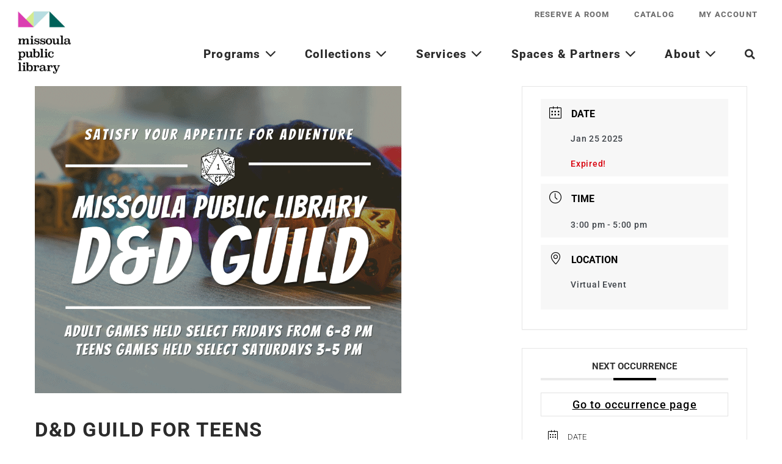

--- FILE ---
content_type: text/html; charset=UTF-8
request_url: https://www.missoulapubliclibrary.org/program-calendar/dd-guild-for-teens/?occurrence=2024-03-23&time=1711206000
body_size: 94708
content:
<!DOCTYPE html>

<html lang="en-US" prefix="og: https://ogp.me/ns#">

<head>
	<meta charset="UTF-8">
	<meta name="viewport" content="width=device-width, initial-scale=1">
	<link rel="profile" href="http://gmpg.org/xfn/11">
	
<!-- Search Engine Optimization by Rank Math - https://rankmath.com/ -->
<title>D&amp;D Guild for Teens</title>
<meta name="description" content="MPL offers Dungeons &amp; Dragons for teens aged 12-17 and adults 18 and over. Beginners are welcome but space is limited. Teen games will be held every other"/>
<meta name="robots" content="follow, index, max-snippet:-1, max-video-preview:-1, max-image-preview:large"/>
<link rel="canonical" href="https://www.missoulapubliclibrary.org/program-calendar/dd-guild-for-teens/" />
<meta property="og:locale" content="en_US" />
<meta property="og:type" content="article" />
<meta property="og:title" content="D&amp;D Guild for Teens" />
<meta property="og:description" content="MPL offers Dungeons &amp; Dragons for teens aged 12-17 and adults 18 and over. Beginners are welcome but space is limited. Teen games will be held every other" />
<meta property="og:url" content="https://www.missoulapubliclibrary.org/program-calendar/dd-guild-for-teens/" />
<meta property="og:site_name" content="Missoula Public Library" />
<meta property="article:publisher" content="https://www.facebook.com/missoulapubliclibrary/" />
<meta property="og:updated_time" content="2026-01-27T12:42:07-07:00" />
<meta property="og:image" content="https://www.missoulapubliclibrary.org/wp-content/uploads/2020/10/DD-GUILD-WEBSITE.png" />
<meta property="og:image:secure_url" content="https://www.missoulapubliclibrary.org/wp-content/uploads/2020/10/DD-GUILD-WEBSITE.png" />
<meta property="og:image:width" content="600" />
<meta property="og:image:height" content="503" />
<meta property="og:image:alt" content="d&amp;d guild" />
<meta property="og:image:type" content="image/png" />
<meta name="twitter:card" content="summary_large_image" />
<meta name="twitter:title" content="D&amp;D Guild for Teens" />
<meta name="twitter:description" content="MPL offers Dungeons &amp; Dragons for teens aged 12-17 and adults 18 and over. Beginners are welcome but space is limited. Teen games will be held every other" />
<meta name="twitter:site" content="@missoulalibrary" />
<meta name="twitter:creator" content="@missoulalibrary" />
<meta name="twitter:image" content="https://www.missoulapubliclibrary.org/wp-content/uploads/2020/10/DD-GUILD-WEBSITE.png" />
<!-- /Rank Math WordPress SEO plugin -->

<link rel='dns-prefetch' href='//ajax.googleapis.com' />
<link rel="alternate" title="oEmbed (JSON)" type="application/json+oembed" href="https://www.missoulapubliclibrary.org/wp-json/oembed/1.0/embed?url=https%3A%2F%2Fwww.missoulapubliclibrary.org%2Fprogram-calendar%2Fdd-guild-for-teens%2F" />
<link rel="alternate" title="oEmbed (XML)" type="text/xml+oembed" href="https://www.missoulapubliclibrary.org/wp-json/oembed/1.0/embed?url=https%3A%2F%2Fwww.missoulapubliclibrary.org%2Fprogram-calendar%2Fdd-guild-for-teens%2F&#038;format=xml" />
		<style class="wpbf-google-fonts">@font-face{font-family:'Open Sans';font-style:normal;font-weight:400;font-stretch:100%;font-display:swap;src:url(https://www.missoulapubliclibrary.org/wp-content/fonts/open-sans/memSYaGs126MiZpBA-UvWbX2vVnXBbObj2OVZyOOSr4dVJWUgsjZ0B4taVIGxA.woff2) format('woff2');unicode-range:U+0460-052F,U+1C80-1C88,U+20B4,U+2DE0-2DFF,U+A640-A69F,U+FE2E-FE2F;}@font-face{font-family:'Open Sans';font-style:normal;font-weight:400;font-stretch:100%;font-display:swap;src:url(https://www.missoulapubliclibrary.org/wp-content/fonts/open-sans/memSYaGs126MiZpBA-UvWbX2vVnXBbObj2OVZyOOSr4dVJWUgsjZ0B4kaVIGxA.woff2) format('woff2');unicode-range:U+0301,U+0400-045F,U+0490-0491,U+04B0-04B1,U+2116;}@font-face{font-family:'Open Sans';font-style:normal;font-weight:400;font-stretch:100%;font-display:swap;src:url(https://www.missoulapubliclibrary.org/wp-content/fonts/open-sans/memSYaGs126MiZpBA-UvWbX2vVnXBbObj2OVZyOOSr4dVJWUgsjZ0B4saVIGxA.woff2) format('woff2');unicode-range:U+1F00-1FFF;}@font-face{font-family:'Open Sans';font-style:normal;font-weight:400;font-stretch:100%;font-display:swap;src:url(https://www.missoulapubliclibrary.org/wp-content/fonts/open-sans/memSYaGs126MiZpBA-UvWbX2vVnXBbObj2OVZyOOSr4dVJWUgsjZ0B4jaVIGxA.woff2) format('woff2');unicode-range:U+0370-0377,U+037A-037F,U+0384-038A,U+038C,U+038E-03A1,U+03A3-03FF;}@font-face{font-family:'Open Sans';font-style:normal;font-weight:400;font-stretch:100%;font-display:swap;src:url(https://www.missoulapubliclibrary.org/wp-content/fonts/open-sans/memSYaGs126MiZpBA-UvWbX2vVnXBbObj2OVZyOOSr4dVJWUgsjZ0B4iaVIGxA.woff2) format('woff2');unicode-range:U+0590-05FF,U+200C-2010,U+20AA,U+25CC,U+FB1D-FB4F;}@font-face{font-family:'Open Sans';font-style:normal;font-weight:400;font-stretch:100%;font-display:swap;src:url(https://www.missoulapubliclibrary.org/wp-content/fonts/open-sans/memSYaGs126MiZpBA-UvWbX2vVnXBbObj2OVZyOOSr4dVJWUgsjZ0B5caVIGxA.woff2) format('woff2');unicode-range:U+0302-0303,U+0305,U+0307-0308,U+0330,U+0391-03A1,U+03A3-03A9,U+03B1-03C9,U+03D1,U+03D5-03D6,U+03F0-03F1,U+03F4-03F5,U+2034-2037,U+2057,U+20D0-20DC,U+20E1,U+20E5-20EF,U+2102,U+210A-210E,U+2110-2112,U+2115,U+2119-211D,U+2124,U+2128,U+212C-212D,U+212F-2131,U+2133-2138,U+213C-2140,U+2145-2149,U+2190,U+2192,U+2194-21AE,U+21B0-21E5,U+21F1-21F2,U+21F4-2211,U+2213-2214,U+2216-22FF,U+2308-230B,U+2310,U+2319,U+231C-2321,U+2336-237A,U+237C,U+2395,U+239B-23B6,U+23D0,U+23DC-23E1,U+2474-2475,U+25AF,U+25B3,U+25B7,U+25BD,U+25C1,U+25CA,U+25CC,U+25FB,U+266D-266F,U+27C0-27FF,U+2900-2AFF,U+2B0E-2B11,U+2B30-2B4C,U+2BFE,U+FF5B,U+FF5D,U+1D400-1D7FF,U+1EE00-1EEFF;}@font-face{font-family:'Open Sans';font-style:normal;font-weight:400;font-stretch:100%;font-display:swap;src:url(https://www.missoulapubliclibrary.org/wp-content/fonts/open-sans/memSYaGs126MiZpBA-UvWbX2vVnXBbObj2OVZyOOSr4dVJWUgsjZ0B5OaVIGxA.woff2) format('woff2');unicode-range:U+0001-000C,U+000E-001F,U+007F-009F,U+20DD-20E0,U+20E2-20E4,U+2150-218F,U+2190,U+2192,U+2194-2199,U+21AF,U+21E6-21F0,U+21F3,U+2218-2219,U+2299,U+22C4-22C6,U+2300-243F,U+2440-244A,U+2460-24FF,U+25A0-27BF,U+2800-28FF,U+2921-2922,U+2981,U+29BF,U+29EB,U+2B00-2BFF,U+4DC0-4DFF,U+FFF9-FFFB,U+10140-1018E,U+10190-1019C,U+101A0,U+101D0-101FD,U+102E0-102FB,U+10E60-10E7E,U+1D2C0-1D2D3,U+1D2E0-1D37F,U+1F000-1F0FF,U+1F100-1F1AD,U+1F1E6-1F1FF,U+1F30D-1F30F,U+1F315,U+1F31C,U+1F31E,U+1F320-1F32C,U+1F336,U+1F378,U+1F37D,U+1F382,U+1F393-1F39F,U+1F3A7-1F3A8,U+1F3AC-1F3AF,U+1F3C2,U+1F3C4-1F3C6,U+1F3CA-1F3CE,U+1F3D4-1F3E0,U+1F3ED,U+1F3F1-1F3F3,U+1F3F5-1F3F7,U+1F408,U+1F415,U+1F41F,U+1F426,U+1F43F,U+1F441-1F442,U+1F444,U+1F446-1F449,U+1F44C-1F44E,U+1F453,U+1F46A,U+1F47D,U+1F4A3,U+1F4B0,U+1F4B3,U+1F4B9,U+1F4BB,U+1F4BF,U+1F4C8-1F4CB,U+1F4D6,U+1F4DA,U+1F4DF,U+1F4E3-1F4E6,U+1F4EA-1F4ED,U+1F4F7,U+1F4F9-1F4FB,U+1F4FD-1F4FE,U+1F503,U+1F507-1F50B,U+1F50D,U+1F512-1F513,U+1F53E-1F54A,U+1F54F-1F5FA,U+1F610,U+1F650-1F67F,U+1F687,U+1F68D,U+1F691,U+1F694,U+1F698,U+1F6AD,U+1F6B2,U+1F6B9-1F6BA,U+1F6BC,U+1F6C6-1F6CF,U+1F6D3-1F6D7,U+1F6E0-1F6EA,U+1F6F0-1F6F3,U+1F6F7-1F6FC,U+1F700-1F7FF,U+1F800-1F80B,U+1F810-1F847,U+1F850-1F859,U+1F860-1F887,U+1F890-1F8AD,U+1F8B0-1F8B1,U+1F900-1F90B,U+1F93B,U+1F946,U+1F984,U+1F996,U+1F9E9,U+1FA00-1FA6F,U+1FA70-1FA7C,U+1FA80-1FA88,U+1FA90-1FABD,U+1FABF-1FAC5,U+1FACE-1FADB,U+1FAE0-1FAE8,U+1FAF0-1FAF8,U+1FB00-1FBFF;}@font-face{font-family:'Open Sans';font-style:normal;font-weight:400;font-stretch:100%;font-display:swap;src:url(https://www.missoulapubliclibrary.org/wp-content/fonts/open-sans/memSYaGs126MiZpBA-UvWbX2vVnXBbObj2OVZyOOSr4dVJWUgsjZ0B4vaVIGxA.woff2) format('woff2');unicode-range:U+0102-0103,U+0110-0111,U+0128-0129,U+0168-0169,U+01A0-01A1,U+01AF-01B0,U+0300-0301,U+0303-0304,U+0308-0309,U+0323,U+0329,U+1EA0-1EF9,U+20AB;}@font-face{font-family:'Open Sans';font-style:normal;font-weight:400;font-stretch:100%;font-display:swap;src:url(https://www.missoulapubliclibrary.org/wp-content/fonts/open-sans/memSYaGs126MiZpBA-UvWbX2vVnXBbObj2OVZyOOSr4dVJWUgsjZ0B4uaVIGxA.woff2) format('woff2');unicode-range:U+0100-02AF,U+0304,U+0308,U+0329,U+1E00-1E9F,U+1EF2-1EFF,U+2020,U+20A0-20AB,U+20AD-20C0,U+2113,U+2C60-2C7F,U+A720-A7FF;}@font-face{font-family:'Open Sans';font-style:normal;font-weight:400;font-stretch:100%;font-display:swap;src:url(https://www.missoulapubliclibrary.org/wp-content/fonts/open-sans/memSYaGs126MiZpBA-UvWbX2vVnXBbObj2OVZyOOSr4dVJWUgsjZ0B4gaVI.woff2) format('woff2');unicode-range:U+0000-00FF,U+0131,U+0152-0153,U+02BB-02BC,U+02C6,U+02DA,U+02DC,U+0304,U+0308,U+0329,U+2000-206F,U+2074,U+20AC,U+2122,U+2191,U+2193,U+2212,U+2215,U+FEFF,U+FFFD;}@font-face{font-family:'Roboto';font-style:normal;font-weight:700;font-display:swap;src:url(https://www.missoulapubliclibrary.org/wp-content/fonts/roboto/KFOlCnqEu92Fr1MmWUlfCRc4EsA.woff2) format('woff2');unicode-range:U+0460-052F,U+1C80-1C88,U+20B4,U+2DE0-2DFF,U+A640-A69F,U+FE2E-FE2F;}@font-face{font-family:'Roboto';font-style:normal;font-weight:700;font-display:swap;src:url(https://www.missoulapubliclibrary.org/wp-content/fonts/roboto/KFOlCnqEu92Fr1MmWUlfABc4EsA.woff2) format('woff2');unicode-range:U+0301,U+0400-045F,U+0490-0491,U+04B0-04B1,U+2116;}@font-face{font-family:'Roboto';font-style:normal;font-weight:700;font-display:swap;src:url(https://www.missoulapubliclibrary.org/wp-content/fonts/roboto/KFOlCnqEu92Fr1MmWUlfCBc4EsA.woff2) format('woff2');unicode-range:U+1F00-1FFF;}@font-face{font-family:'Roboto';font-style:normal;font-weight:700;font-display:swap;src:url(https://www.missoulapubliclibrary.org/wp-content/fonts/roboto/KFOlCnqEu92Fr1MmWUlfBxc4EsA.woff2) format('woff2');unicode-range:U+0370-0377,U+037A-037F,U+0384-038A,U+038C,U+038E-03A1,U+03A3-03FF;}@font-face{font-family:'Roboto';font-style:normal;font-weight:700;font-display:swap;src:url(https://www.missoulapubliclibrary.org/wp-content/fonts/roboto/KFOlCnqEu92Fr1MmWUlfCxc4EsA.woff2) format('woff2');unicode-range:U+0102-0103,U+0110-0111,U+0128-0129,U+0168-0169,U+01A0-01A1,U+01AF-01B0,U+0300-0301,U+0303-0304,U+0308-0309,U+0323,U+0329,U+1EA0-1EF9,U+20AB;}@font-face{font-family:'Roboto';font-style:normal;font-weight:700;font-display:swap;src:url(https://www.missoulapubliclibrary.org/wp-content/fonts/roboto/KFOlCnqEu92Fr1MmWUlfChc4EsA.woff2) format('woff2');unicode-range:U+0100-02AF,U+0304,U+0308,U+0329,U+1E00-1E9F,U+1EF2-1EFF,U+2020,U+20A0-20AB,U+20AD-20C0,U+2113,U+2C60-2C7F,U+A720-A7FF;}@font-face{font-family:'Roboto';font-style:normal;font-weight:700;font-display:swap;src:url(https://www.missoulapubliclibrary.org/wp-content/fonts/roboto/KFOlCnqEu92Fr1MmWUlfBBc4.woff2) format('woff2');unicode-range:U+0000-00FF,U+0131,U+0152-0153,U+02BB-02BC,U+02C6,U+02DA,U+02DC,U+0304,U+0308,U+0329,U+2000-206F,U+2074,U+20AC,U+2122,U+2191,U+2193,U+2212,U+2215,U+FEFF,U+FFFD;}@font-face{font-family:'Roboto';font-style:normal;font-weight:500;font-display:swap;src:url(https://www.missoulapubliclibrary.org/wp-content/fonts/roboto/KFOlCnqEu92Fr1MmEU9fCRc4EsA.woff2) format('woff2');unicode-range:U+0460-052F,U+1C80-1C88,U+20B4,U+2DE0-2DFF,U+A640-A69F,U+FE2E-FE2F;}@font-face{font-family:'Roboto';font-style:normal;font-weight:500;font-display:swap;src:url(https://www.missoulapubliclibrary.org/wp-content/fonts/roboto/KFOlCnqEu92Fr1MmEU9fABc4EsA.woff2) format('woff2');unicode-range:U+0301,U+0400-045F,U+0490-0491,U+04B0-04B1,U+2116;}@font-face{font-family:'Roboto';font-style:normal;font-weight:500;font-display:swap;src:url(https://www.missoulapubliclibrary.org/wp-content/fonts/roboto/KFOlCnqEu92Fr1MmEU9fCBc4EsA.woff2) format('woff2');unicode-range:U+1F00-1FFF;}@font-face{font-family:'Roboto';font-style:normal;font-weight:500;font-display:swap;src:url(https://www.missoulapubliclibrary.org/wp-content/fonts/roboto/KFOlCnqEu92Fr1MmEU9fBxc4EsA.woff2) format('woff2');unicode-range:U+0370-0377,U+037A-037F,U+0384-038A,U+038C,U+038E-03A1,U+03A3-03FF;}@font-face{font-family:'Roboto';font-style:normal;font-weight:500;font-display:swap;src:url(https://www.missoulapubliclibrary.org/wp-content/fonts/roboto/KFOlCnqEu92Fr1MmEU9fCxc4EsA.woff2) format('woff2');unicode-range:U+0102-0103,U+0110-0111,U+0128-0129,U+0168-0169,U+01A0-01A1,U+01AF-01B0,U+0300-0301,U+0303-0304,U+0308-0309,U+0323,U+0329,U+1EA0-1EF9,U+20AB;}@font-face{font-family:'Roboto';font-style:normal;font-weight:500;font-display:swap;src:url(https://www.missoulapubliclibrary.org/wp-content/fonts/roboto/KFOlCnqEu92Fr1MmEU9fChc4EsA.woff2) format('woff2');unicode-range:U+0100-02AF,U+0304,U+0308,U+0329,U+1E00-1E9F,U+1EF2-1EFF,U+2020,U+20A0-20AB,U+20AD-20C0,U+2113,U+2C60-2C7F,U+A720-A7FF;}@font-face{font-family:'Roboto';font-style:normal;font-weight:500;font-display:swap;src:url(https://www.missoulapubliclibrary.org/wp-content/fonts/roboto/KFOlCnqEu92Fr1MmEU9fBBc4.woff2) format('woff2');unicode-range:U+0000-00FF,U+0131,U+0152-0153,U+02BB-02BC,U+02C6,U+02DA,U+02DC,U+0304,U+0308,U+0329,U+2000-206F,U+2074,U+20AC,U+2122,U+2191,U+2193,U+2212,U+2215,U+FEFF,U+FFFD;}@font-face{font-family:'Dosis';font-style:normal;font-weight:300;font-display:swap;src:url(https://www.missoulapubliclibrary.org/wp-content/fonts/dosis/HhyaU5sn9vOmLzlnC_W6EQ.woff2) format('woff2');unicode-range:U+0102-0103,U+0110-0111,U+0128-0129,U+0168-0169,U+01A0-01A1,U+01AF-01B0,U+0300-0301,U+0303-0304,U+0308-0309,U+0323,U+0329,U+1EA0-1EF9,U+20AB;}@font-face{font-family:'Dosis';font-style:normal;font-weight:300;font-display:swap;src:url(https://www.missoulapubliclibrary.org/wp-content/fonts/dosis/HhyaU5sn9vOmLzlmC_W6EQ.woff2) format('woff2');unicode-range:U+0100-02AF,U+0304,U+0308,U+0329,U+1E00-1E9F,U+1EF2-1EFF,U+2020,U+20A0-20AB,U+20AD-20C0,U+2113,U+2C60-2C7F,U+A720-A7FF;}@font-face{font-family:'Dosis';font-style:normal;font-weight:300;font-display:swap;src:url(https://www.missoulapubliclibrary.org/wp-content/fonts/dosis/HhyaU5sn9vOmLzloC_U.woff2) format('woff2');unicode-range:U+0000-00FF,U+0131,U+0152-0153,U+02BB-02BC,U+02C6,U+02DA,U+02DC,U+0304,U+0308,U+0329,U+2000-206F,U+2074,U+20AC,U+2122,U+2191,U+2193,U+2212,U+2215,U+FEFF,U+FFFD;}@font-face{font-family:'Dosis';font-style:normal;font-weight:400;font-display:swap;src:url(https://www.missoulapubliclibrary.org/wp-content/fonts/dosis/HhyaU5sn9vOmLzlnC_W6EQ.woff2) format('woff2');unicode-range:U+0102-0103,U+0110-0111,U+0128-0129,U+0168-0169,U+01A0-01A1,U+01AF-01B0,U+0300-0301,U+0303-0304,U+0308-0309,U+0323,U+0329,U+1EA0-1EF9,U+20AB;}@font-face{font-family:'Dosis';font-style:normal;font-weight:400;font-display:swap;src:url(https://www.missoulapubliclibrary.org/wp-content/fonts/dosis/HhyaU5sn9vOmLzlmC_W6EQ.woff2) format('woff2');unicode-range:U+0100-02AF,U+0304,U+0308,U+0329,U+1E00-1E9F,U+1EF2-1EFF,U+2020,U+20A0-20AB,U+20AD-20C0,U+2113,U+2C60-2C7F,U+A720-A7FF;}@font-face{font-family:'Dosis';font-style:normal;font-weight:400;font-display:swap;src:url(https://www.missoulapubliclibrary.org/wp-content/fonts/dosis/HhyaU5sn9vOmLzloC_U.woff2) format('woff2');unicode-range:U+0000-00FF,U+0131,U+0152-0153,U+02BB-02BC,U+02C6,U+02DA,U+02DC,U+0304,U+0308,U+0329,U+2000-206F,U+2074,U+20AC,U+2122,U+2191,U+2193,U+2212,U+2215,U+FEFF,U+FFFD;}@font-face{font-family:'Dosis';font-style:normal;font-weight:500;font-display:swap;src:url(https://www.missoulapubliclibrary.org/wp-content/fonts/dosis/HhyaU5sn9vOmLzlnC_W6EQ.woff2) format('woff2');unicode-range:U+0102-0103,U+0110-0111,U+0128-0129,U+0168-0169,U+01A0-01A1,U+01AF-01B0,U+0300-0301,U+0303-0304,U+0308-0309,U+0323,U+0329,U+1EA0-1EF9,U+20AB;}@font-face{font-family:'Dosis';font-style:normal;font-weight:500;font-display:swap;src:url(https://www.missoulapubliclibrary.org/wp-content/fonts/dosis/HhyaU5sn9vOmLzlmC_W6EQ.woff2) format('woff2');unicode-range:U+0100-02AF,U+0304,U+0308,U+0329,U+1E00-1E9F,U+1EF2-1EFF,U+2020,U+20A0-20AB,U+20AD-20C0,U+2113,U+2C60-2C7F,U+A720-A7FF;}@font-face{font-family:'Dosis';font-style:normal;font-weight:500;font-display:swap;src:url(https://www.missoulapubliclibrary.org/wp-content/fonts/dosis/HhyaU5sn9vOmLzloC_U.woff2) format('woff2');unicode-range:U+0000-00FF,U+0131,U+0152-0153,U+02BB-02BC,U+02C6,U+02DA,U+02DC,U+0304,U+0308,U+0329,U+2000-206F,U+2074,U+20AC,U+2122,U+2191,U+2193,U+2212,U+2215,U+FEFF,U+FFFD;}</style>
		<style id='wp-img-auto-sizes-contain-inline-css'>
img:is([sizes=auto i],[sizes^="auto," i]){contain-intrinsic-size:3000px 1500px}
/*# sourceURL=wp-img-auto-sizes-contain-inline-css */
</style>
<link rel='stylesheet' id='mec-select2-style-css' href='https://www.missoulapubliclibrary.org/wp-content/plugins/modern-events-calendar-lite/assets/packages/select2/select2.min.css?ver=6.5.5' media='all' />
<link rel='stylesheet' id='mec-font-icons-css' href='https://www.missoulapubliclibrary.org/wp-content/plugins/modern-events-calendar-lite/assets/css/iconfonts.css?ver=6.9' media='all' />
<link rel='stylesheet' id='mec-frontend-style-css' href='https://www.missoulapubliclibrary.org/wp-content/plugins/modern-events-calendar-lite/assets/css/frontend.min.css?ver=6.5.5' media='all' />
<link rel='stylesheet' id='mec-tooltip-style-css' href='https://www.missoulapubliclibrary.org/wp-content/plugins/modern-events-calendar-lite/assets/packages/tooltip/tooltip.css?ver=6.9' media='all' />
<link rel='stylesheet' id='mec-tooltip-shadow-style-css' href='https://www.missoulapubliclibrary.org/wp-content/plugins/modern-events-calendar-lite/assets/packages/tooltip/tooltipster-sideTip-shadow.min.css?ver=6.9' media='all' />
<link rel='stylesheet' id='featherlight-css' href='https://www.missoulapubliclibrary.org/wp-content/plugins/modern-events-calendar-lite/assets/packages/featherlight/featherlight.css?ver=6.9' media='all' />
<link rel='stylesheet' id='mec-lity-style-css' href='https://www.missoulapubliclibrary.org/wp-content/plugins/modern-events-calendar-lite/assets/packages/lity/lity.min.css?ver=6.9' media='all' />
<link rel='stylesheet' id='mec-general-calendar-style-css' href='https://www.missoulapubliclibrary.org/wp-content/plugins/modern-events-calendar-lite/assets/css/mec-general-calendar.css?ver=6.9' media='all' />
<link rel='stylesheet' id='wp-block-library-css' href='https://www.missoulapubliclibrary.org/wp-includes/css/dist/block-library/style.min.css?ver=6.9' media='all' />
<style id='filebird-block-filebird-gallery-style-inline-css'>
ul.filebird-block-filebird-gallery{margin:auto!important;padding:0!important;width:100%}ul.filebird-block-filebird-gallery.layout-grid{display:grid;grid-gap:20px;align-items:stretch;grid-template-columns:repeat(var(--columns),1fr);justify-items:stretch}ul.filebird-block-filebird-gallery.layout-grid li img{border:1px solid #ccc;box-shadow:2px 2px 6px 0 rgba(0,0,0,.3);height:100%;max-width:100%;-o-object-fit:cover;object-fit:cover;width:100%}ul.filebird-block-filebird-gallery.layout-masonry{-moz-column-count:var(--columns);-moz-column-gap:var(--space);column-gap:var(--space);-moz-column-width:var(--min-width);columns:var(--min-width) var(--columns);display:block;overflow:auto}ul.filebird-block-filebird-gallery.layout-masonry li{margin-bottom:var(--space)}ul.filebird-block-filebird-gallery li{list-style:none}ul.filebird-block-filebird-gallery li figure{height:100%;margin:0;padding:0;position:relative;width:100%}ul.filebird-block-filebird-gallery li figure figcaption{background:linear-gradient(0deg,rgba(0,0,0,.7),rgba(0,0,0,.3) 70%,transparent);bottom:0;box-sizing:border-box;color:#fff;font-size:.8em;margin:0;max-height:100%;overflow:auto;padding:3em .77em .7em;position:absolute;text-align:center;width:100%;z-index:2}ul.filebird-block-filebird-gallery li figure figcaption a{color:inherit}

/*# sourceURL=https://www.missoulapubliclibrary.org/wp-content/plugins/filebird/blocks/filebird-gallery/build/style-index.css */
</style>
<style id='global-styles-inline-css'>
:root{--wp--preset--aspect-ratio--square: 1;--wp--preset--aspect-ratio--4-3: 4/3;--wp--preset--aspect-ratio--3-4: 3/4;--wp--preset--aspect-ratio--3-2: 3/2;--wp--preset--aspect-ratio--2-3: 2/3;--wp--preset--aspect-ratio--16-9: 16/9;--wp--preset--aspect-ratio--9-16: 9/16;--wp--preset--color--black: #000000;--wp--preset--color--cyan-bluish-gray: #abb8c3;--wp--preset--color--white: #ffffff;--wp--preset--color--pale-pink: #f78da7;--wp--preset--color--vivid-red: #cf2e2e;--wp--preset--color--luminous-vivid-orange: #ff6900;--wp--preset--color--luminous-vivid-amber: #fcb900;--wp--preset--color--light-green-cyan: #7bdcb5;--wp--preset--color--vivid-green-cyan: #00d084;--wp--preset--color--pale-cyan-blue: #8ed1fc;--wp--preset--color--vivid-cyan-blue: #0693e3;--wp--preset--color--vivid-purple: #9b51e0;--wp--preset--gradient--vivid-cyan-blue-to-vivid-purple: linear-gradient(135deg,rgb(6,147,227) 0%,rgb(155,81,224) 100%);--wp--preset--gradient--light-green-cyan-to-vivid-green-cyan: linear-gradient(135deg,rgb(122,220,180) 0%,rgb(0,208,130) 100%);--wp--preset--gradient--luminous-vivid-amber-to-luminous-vivid-orange: linear-gradient(135deg,rgb(252,185,0) 0%,rgb(255,105,0) 100%);--wp--preset--gradient--luminous-vivid-orange-to-vivid-red: linear-gradient(135deg,rgb(255,105,0) 0%,rgb(207,46,46) 100%);--wp--preset--gradient--very-light-gray-to-cyan-bluish-gray: linear-gradient(135deg,rgb(238,238,238) 0%,rgb(169,184,195) 100%);--wp--preset--gradient--cool-to-warm-spectrum: linear-gradient(135deg,rgb(74,234,220) 0%,rgb(151,120,209) 20%,rgb(207,42,186) 40%,rgb(238,44,130) 60%,rgb(251,105,98) 80%,rgb(254,248,76) 100%);--wp--preset--gradient--blush-light-purple: linear-gradient(135deg,rgb(255,206,236) 0%,rgb(152,150,240) 100%);--wp--preset--gradient--blush-bordeaux: linear-gradient(135deg,rgb(254,205,165) 0%,rgb(254,45,45) 50%,rgb(107,0,62) 100%);--wp--preset--gradient--luminous-dusk: linear-gradient(135deg,rgb(255,203,112) 0%,rgb(199,81,192) 50%,rgb(65,88,208) 100%);--wp--preset--gradient--pale-ocean: linear-gradient(135deg,rgb(255,245,203) 0%,rgb(182,227,212) 50%,rgb(51,167,181) 100%);--wp--preset--gradient--electric-grass: linear-gradient(135deg,rgb(202,248,128) 0%,rgb(113,206,126) 100%);--wp--preset--gradient--midnight: linear-gradient(135deg,rgb(2,3,129) 0%,rgb(40,116,252) 100%);--wp--preset--font-size--small: 14px;--wp--preset--font-size--medium: 20px;--wp--preset--font-size--large: 20px;--wp--preset--font-size--x-large: 42px;--wp--preset--font-size--tiny: 12px;--wp--preset--font-size--regular: 16px;--wp--preset--font-size--larger: 32px;--wp--preset--font-size--extra: 44px;--wp--preset--spacing--20: 0.44rem;--wp--preset--spacing--30: 0.67rem;--wp--preset--spacing--40: 1rem;--wp--preset--spacing--50: 1.5rem;--wp--preset--spacing--60: 2.25rem;--wp--preset--spacing--70: 3.38rem;--wp--preset--spacing--80: 5.06rem;--wp--preset--shadow--natural: 6px 6px 9px rgba(0, 0, 0, 0.2);--wp--preset--shadow--deep: 12px 12px 50px rgba(0, 0, 0, 0.4);--wp--preset--shadow--sharp: 6px 6px 0px rgba(0, 0, 0, 0.2);--wp--preset--shadow--outlined: 6px 6px 0px -3px rgb(255, 255, 255), 6px 6px rgb(0, 0, 0);--wp--preset--shadow--crisp: 6px 6px 0px rgb(0, 0, 0);}:root { --wp--style--global--content-size: 1000px;--wp--style--global--wide-size: 1400px; }:where(body) { margin: 0; }.wp-site-blocks > .alignleft { float: left; margin-right: 2em; }.wp-site-blocks > .alignright { float: right; margin-left: 2em; }.wp-site-blocks > .aligncenter { justify-content: center; margin-left: auto; margin-right: auto; }:where(.wp-site-blocks) > * { margin-block-start: 24px; margin-block-end: 0; }:where(.wp-site-blocks) > :first-child { margin-block-start: 0; }:where(.wp-site-blocks) > :last-child { margin-block-end: 0; }:root { --wp--style--block-gap: 24px; }:root :where(.is-layout-flow) > :first-child{margin-block-start: 0;}:root :where(.is-layout-flow) > :last-child{margin-block-end: 0;}:root :where(.is-layout-flow) > *{margin-block-start: 24px;margin-block-end: 0;}:root :where(.is-layout-constrained) > :first-child{margin-block-start: 0;}:root :where(.is-layout-constrained) > :last-child{margin-block-end: 0;}:root :where(.is-layout-constrained) > *{margin-block-start: 24px;margin-block-end: 0;}:root :where(.is-layout-flex){gap: 24px;}:root :where(.is-layout-grid){gap: 24px;}.is-layout-flow > .alignleft{float: left;margin-inline-start: 0;margin-inline-end: 2em;}.is-layout-flow > .alignright{float: right;margin-inline-start: 2em;margin-inline-end: 0;}.is-layout-flow > .aligncenter{margin-left: auto !important;margin-right: auto !important;}.is-layout-constrained > .alignleft{float: left;margin-inline-start: 0;margin-inline-end: 2em;}.is-layout-constrained > .alignright{float: right;margin-inline-start: 2em;margin-inline-end: 0;}.is-layout-constrained > .aligncenter{margin-left: auto !important;margin-right: auto !important;}.is-layout-constrained > :where(:not(.alignleft):not(.alignright):not(.alignfull)){max-width: var(--wp--style--global--content-size);margin-left: auto !important;margin-right: auto !important;}.is-layout-constrained > .alignwide{max-width: var(--wp--style--global--wide-size);}body .is-layout-flex{display: flex;}.is-layout-flex{flex-wrap: wrap;align-items: center;}.is-layout-flex > :is(*, div){margin: 0;}body .is-layout-grid{display: grid;}.is-layout-grid > :is(*, div){margin: 0;}body{padding-top: 0px;padding-right: 0px;padding-bottom: 0px;padding-left: 0px;}a:where(:not(.wp-element-button)){text-decoration: underline;}:root :where(.wp-element-button, .wp-block-button__link){background-color: #32373c;border-width: 0;color: #fff;font-family: inherit;font-size: inherit;font-style: inherit;font-weight: inherit;letter-spacing: inherit;line-height: inherit;padding-top: calc(0.667em + 2px);padding-right: calc(1.333em + 2px);padding-bottom: calc(0.667em + 2px);padding-left: calc(1.333em + 2px);text-decoration: none;text-transform: inherit;}.has-black-color{color: var(--wp--preset--color--black) !important;}.has-cyan-bluish-gray-color{color: var(--wp--preset--color--cyan-bluish-gray) !important;}.has-white-color{color: var(--wp--preset--color--white) !important;}.has-pale-pink-color{color: var(--wp--preset--color--pale-pink) !important;}.has-vivid-red-color{color: var(--wp--preset--color--vivid-red) !important;}.has-luminous-vivid-orange-color{color: var(--wp--preset--color--luminous-vivid-orange) !important;}.has-luminous-vivid-amber-color{color: var(--wp--preset--color--luminous-vivid-amber) !important;}.has-light-green-cyan-color{color: var(--wp--preset--color--light-green-cyan) !important;}.has-vivid-green-cyan-color{color: var(--wp--preset--color--vivid-green-cyan) !important;}.has-pale-cyan-blue-color{color: var(--wp--preset--color--pale-cyan-blue) !important;}.has-vivid-cyan-blue-color{color: var(--wp--preset--color--vivid-cyan-blue) !important;}.has-vivid-purple-color{color: var(--wp--preset--color--vivid-purple) !important;}.has-black-background-color{background-color: var(--wp--preset--color--black) !important;}.has-cyan-bluish-gray-background-color{background-color: var(--wp--preset--color--cyan-bluish-gray) !important;}.has-white-background-color{background-color: var(--wp--preset--color--white) !important;}.has-pale-pink-background-color{background-color: var(--wp--preset--color--pale-pink) !important;}.has-vivid-red-background-color{background-color: var(--wp--preset--color--vivid-red) !important;}.has-luminous-vivid-orange-background-color{background-color: var(--wp--preset--color--luminous-vivid-orange) !important;}.has-luminous-vivid-amber-background-color{background-color: var(--wp--preset--color--luminous-vivid-amber) !important;}.has-light-green-cyan-background-color{background-color: var(--wp--preset--color--light-green-cyan) !important;}.has-vivid-green-cyan-background-color{background-color: var(--wp--preset--color--vivid-green-cyan) !important;}.has-pale-cyan-blue-background-color{background-color: var(--wp--preset--color--pale-cyan-blue) !important;}.has-vivid-cyan-blue-background-color{background-color: var(--wp--preset--color--vivid-cyan-blue) !important;}.has-vivid-purple-background-color{background-color: var(--wp--preset--color--vivid-purple) !important;}.has-black-border-color{border-color: var(--wp--preset--color--black) !important;}.has-cyan-bluish-gray-border-color{border-color: var(--wp--preset--color--cyan-bluish-gray) !important;}.has-white-border-color{border-color: var(--wp--preset--color--white) !important;}.has-pale-pink-border-color{border-color: var(--wp--preset--color--pale-pink) !important;}.has-vivid-red-border-color{border-color: var(--wp--preset--color--vivid-red) !important;}.has-luminous-vivid-orange-border-color{border-color: var(--wp--preset--color--luminous-vivid-orange) !important;}.has-luminous-vivid-amber-border-color{border-color: var(--wp--preset--color--luminous-vivid-amber) !important;}.has-light-green-cyan-border-color{border-color: var(--wp--preset--color--light-green-cyan) !important;}.has-vivid-green-cyan-border-color{border-color: var(--wp--preset--color--vivid-green-cyan) !important;}.has-pale-cyan-blue-border-color{border-color: var(--wp--preset--color--pale-cyan-blue) !important;}.has-vivid-cyan-blue-border-color{border-color: var(--wp--preset--color--vivid-cyan-blue) !important;}.has-vivid-purple-border-color{border-color: var(--wp--preset--color--vivid-purple) !important;}.has-vivid-cyan-blue-to-vivid-purple-gradient-background{background: var(--wp--preset--gradient--vivid-cyan-blue-to-vivid-purple) !important;}.has-light-green-cyan-to-vivid-green-cyan-gradient-background{background: var(--wp--preset--gradient--light-green-cyan-to-vivid-green-cyan) !important;}.has-luminous-vivid-amber-to-luminous-vivid-orange-gradient-background{background: var(--wp--preset--gradient--luminous-vivid-amber-to-luminous-vivid-orange) !important;}.has-luminous-vivid-orange-to-vivid-red-gradient-background{background: var(--wp--preset--gradient--luminous-vivid-orange-to-vivid-red) !important;}.has-very-light-gray-to-cyan-bluish-gray-gradient-background{background: var(--wp--preset--gradient--very-light-gray-to-cyan-bluish-gray) !important;}.has-cool-to-warm-spectrum-gradient-background{background: var(--wp--preset--gradient--cool-to-warm-spectrum) !important;}.has-blush-light-purple-gradient-background{background: var(--wp--preset--gradient--blush-light-purple) !important;}.has-blush-bordeaux-gradient-background{background: var(--wp--preset--gradient--blush-bordeaux) !important;}.has-luminous-dusk-gradient-background{background: var(--wp--preset--gradient--luminous-dusk) !important;}.has-pale-ocean-gradient-background{background: var(--wp--preset--gradient--pale-ocean) !important;}.has-electric-grass-gradient-background{background: var(--wp--preset--gradient--electric-grass) !important;}.has-midnight-gradient-background{background: var(--wp--preset--gradient--midnight) !important;}.has-small-font-size{font-size: var(--wp--preset--font-size--small) !important;}.has-medium-font-size{font-size: var(--wp--preset--font-size--medium) !important;}.has-large-font-size{font-size: var(--wp--preset--font-size--large) !important;}.has-x-large-font-size{font-size: var(--wp--preset--font-size--x-large) !important;}.has-tiny-font-size{font-size: var(--wp--preset--font-size--tiny) !important;}.has-regular-font-size{font-size: var(--wp--preset--font-size--regular) !important;}.has-larger-font-size{font-size: var(--wp--preset--font-size--larger) !important;}.has-extra-font-size{font-size: var(--wp--preset--font-size--extra) !important;}
:root :where(.wp-block-pullquote){font-size: 1.5em;line-height: 1.6;}
/*# sourceURL=global-styles-inline-css */
</style>
<link rel='stylesheet' id='eeb-css-frontend-css' href='https://www.missoulapubliclibrary.org/wp-content/plugins/email-encoder-bundle/assets/css/style.css?ver=54d4eedc552c499c4a8d6b89c23d3df1' media='all' />
<link rel='stylesheet' id='wpbf-icon-font-css' href='https://www.missoulapubliclibrary.org/wp-content/themes/page-builder-framework/css/min/iconfont-min.css?ver=2.11.8' media='all' />
<link rel='stylesheet' id='wpbf-style-css' href='https://www.missoulapubliclibrary.org/wp-content/themes/page-builder-framework/css/min/style-min.css?ver=2.11.8' media='all' />
<link rel='stylesheet' id='wpbf-responsive-css' href='https://www.missoulapubliclibrary.org/wp-content/themes/page-builder-framework/css/min/responsive-min.css?ver=2.11.8' media='all' />
<link rel='stylesheet' id='elementor-frontend-css' href='https://www.missoulapubliclibrary.org/wp-content/uploads/elementor/css/custom-frontend.min.css?ver=1769716695' media='all' />
<link rel='stylesheet' id='widget-heading-css' href='https://www.missoulapubliclibrary.org/wp-content/plugins/elementor/assets/css/widget-heading.min.css?ver=3.34.4' media='all' />
<link rel='stylesheet' id='widget-form-css' href='https://www.missoulapubliclibrary.org/wp-content/plugins/elementor-pro/assets/css/widget-form.min.css?ver=3.34.4' media='all' />
<link rel='stylesheet' id='e-animation-fadeInDown-css' href='https://www.missoulapubliclibrary.org/wp-content/plugins/elementor/assets/lib/animations/styles/fadeInDown.min.css?ver=3.34.4' media='all' />
<link rel='stylesheet' id='e-popup-css' href='https://www.missoulapubliclibrary.org/wp-content/plugins/elementor-pro/assets/css/conditionals/popup.min.css?ver=3.34.4' media='all' />
<link rel='stylesheet' id='widget-icon-list-css' href='https://www.missoulapubliclibrary.org/wp-content/uploads/elementor/css/custom-widget-icon-list.min.css?ver=1769716696' media='all' />
<link rel='stylesheet' id='widget-image-css' href='https://www.missoulapubliclibrary.org/wp-content/plugins/elementor/assets/css/widget-image.min.css?ver=3.34.4' media='all' />
<link rel='stylesheet' id='widget-social-icons-css' href='https://www.missoulapubliclibrary.org/wp-content/plugins/elementor/assets/css/widget-social-icons.min.css?ver=3.34.4' media='all' />
<link rel='stylesheet' id='e-apple-webkit-css' href='https://www.missoulapubliclibrary.org/wp-content/uploads/elementor/css/custom-apple-webkit.min.css?ver=1769716695' media='all' />
<link rel='stylesheet' id='elementor-icons-css' href='https://www.missoulapubliclibrary.org/wp-content/plugins/elementor/assets/lib/eicons/css/elementor-icons.min.css?ver=5.46.0' media='all' />
<link rel='stylesheet' id='elementor-post-2938-css' href='https://www.missoulapubliclibrary.org/wp-content/uploads/elementor/css/post-2938.css?ver=1769716700' media='all' />
<link rel='stylesheet' id='font-awesome-5-all-css' href='https://www.missoulapubliclibrary.org/wp-content/plugins/elementor/assets/lib/font-awesome/css/all.min.css?ver=3.34.4' media='all' />
<link rel='stylesheet' id='font-awesome-4-shim-css' href='https://www.missoulapubliclibrary.org/wp-content/plugins/elementor/assets/lib/font-awesome/css/v4-shims.min.css?ver=3.34.4' media='all' />
<link rel='stylesheet' id='namogo-icons-css' href='https://www.missoulapubliclibrary.org/wp-content/plugins/elementor-extras/assets/lib/nicons/css/nicons.css?ver=2.2.52' media='all' />
<link rel='stylesheet' id='elementor-extras-frontend-css' href='https://www.missoulapubliclibrary.org/wp-content/plugins/elementor-extras/assets/css/frontend.min.css?ver=2.2.52' media='all' />
<link rel='stylesheet' id='elementor-post-5343-css' href='https://www.missoulapubliclibrary.org/wp-content/uploads/elementor/css/post-5343.css?ver=1769716700' media='all' />
<link rel='stylesheet' id='elementor-post-201-css' href='https://www.missoulapubliclibrary.org/wp-content/uploads/elementor/css/post-201.css?ver=1769716700' media='all' />
<link rel='stylesheet' id='wpbf-premium-css' href='https://www.missoulapubliclibrary.org/wp-content/plugins/wpbf-premium/css/wpbf-premium.css?ver=2.10.3' media='all' />
<style id='wpbf-premium-inline-css'>
:root{--accent-color:#db3eb1;--accent-color-alt:#db3eb1;}.wpbf-menu,.wpbf-mobile-menu{letter-spacing:0px;}h1,h2,h3,h4,h5,h6{letter-spacing:1px;}h1{font-size:45px;}h2{font-size:24px;}.wpbf-menu,.wpbf-mobile-menu{font-family:Roboto;font-weight:500;font-style:normal;}.wpbf-container{max-width:2000px;}a:hover{color:#8ecde5;}.wpbf-button-primary:hover{background:#8ecde5;}.wpbf-menu > .current-menu-item > a{color:#8ecde5!important;}.wp-block-cover .wp-block-cover__inner-container,.wp-block-group .wp-block-group__inner-container{max-width:2000px;}.wpbf-breadcrumbs-container{text-align:right;}.wpbf-breadcrumbs-container{background:#ffffff;}.wpbf-breadcrumbs{color:#000000;}.wpbf-archive-content .wpbf-post{text-align:left;}.single #inner-content{max-width:1200px;}.single .wp-block-cover .wp-block-cover__inner-container,.single .wp-block-group .wp-block-group__inner-container{max-width:1200px;}.wpbf-navigation .wpbf-1-4{width:10%;}.wpbf-navigation .wpbf-3-4{width:90%;}.wpbf-navigation .wpbf-2-3{width:18%;}.wpbf-navigation .wpbf-1-3{width:82%;}.wpbf-logo img,.wpbf-mobile-logo img{width:92px;}.wpbf-nav-wrapper{padding-top:10px;padding-bottom:10px;}.wpbf-navigation .wpbf-menu > .menu-item > a{padding-left:23px;padding-right:23px;}.wpbf-navigation:not(.wpbf-navigation-transparent):not(.wpbf-navigation-active){background-color:#ffffff;}.wpbf-navigation .wpbf-menu a,.wpbf-mobile-menu a,.wpbf-close{color:#2b2b2b;}.wpbf-navigation .wpbf-menu a:hover,.wpbf-mobile-menu a:hover{color:#000000;}.wpbf-navigation .wpbf-menu > .current-menu-item > a,.wpbf-mobile-menu > .current-menu-item > a{color:#000000!important;}.wpbf-navigation .wpbf-menu a,.wpbf-mobile-menu a{font-size:19px;}.wpbf-sub-menu > .menu-item-has-children:not(.wpbf-mega-menu) .sub-menu li:hover{background-color:#2b2b2b;}.wpbf-sub-menu > .menu-item-has-children:not(.wpbf-mega-menu) li{border-bottom:1px solid #f5f5f7;border-bottom-color:rgba(10,10,10,0.09);}.wpbf-sub-menu > .menu-item-has-children:not(.wpbf-mega-menu) li:last-child{border-bottom:none}.wpbf-sub-menu > .menu-item-has-children:not(.wpbf-mega-menu) .sub-menu{width:360px;}.wpbf-sub-menu > .menu-item-has-children:not(.wpbf-mega-menu) .sub-menu a{padding-top:16px;padding-bottom:16px;}.wpbf-navigation .wpbf-menu .sub-menu a{color:#2b2b2b;}.wpbf-navigation .wpbf-menu .sub-menu a:hover{color:#b7dce1;}.wpbf-mobile-nav-wrapper{padding-top:5px;padding-bottom:5px;}.wpbf-mobile-nav-item{font-size:50px;}.wpbf-inner-pre-header{padding-top:1px;padding-bottom:1px;}.wpbf-pre-header{color:#000000;}.wpbf-pre-header a:hover{color:#000000;}.wpbf-pre-header .wpbf-menu > .current-menu-item > a{color:#000000!important;}.wpbf-pre-header,.wpbf-pre-header .wpbf-menu,.wpbf-pre-header .wpbf-menu .sub-menu a{font-size:10px;}.wpbf-navigation-transparent,.wpbf-navigation-transparent .wpbf-mobile-nav-wrapper{background-color:rgba(255,255,255,0);}.wpbf-navigation-active .wpbf-logo img{width:120px;}.wpbf-navigation-active .wpbf-nav-wrapper{padding-top:24px;padding-bottom:24px;}.wpbf-navigation-active,.wpbf-navigation-active .wpbf-mobile-nav-wrapper{background-color:#ffffff;}.wpbf-navigation.wpbf-navigation-active{box-shadow:0px 0px 5px 0px rgba(0,0,0,.15);}@media screen and (max-width:1024px){.wpbf-navigation-active{display:none !important;}}.wpbf-menu-effect-modern > .menu-item > a:after{background-color:rgba(185,221,225,0.71);}.wpbf-menu-effect-modern > .menu-item > a:hover:after{width:-moz-calc(100% - 36px);width:-webkit-calc(100% - 36px);width:-o-calc(100% - 36px);width:calc(100% - 36px);}.wpbf-menu-effect-modern > .current-menu-item > a:after{width:-moz-calc(100% - 36px);width:-webkit-calc(100% - 36px);width:-o-calc(100% - 36px);width:calc(100% - 36px);}
/*# sourceURL=wpbf-premium-inline-css */
</style>
<link rel='stylesheet' id='wpbf-style-child-css' href='https://www.missoulapubliclibrary.org/wp-content/themes/page-builder-frameword-child/style.css?ver=1.2' media='all' />
<link rel='stylesheet' id='elementor-gf-local-roboto-css' href='https://www.missoulapubliclibrary.org/wp-content/uploads/elementor/google-fonts/css/roboto.css?ver=1742241909' media='all' />
<link rel='stylesheet' id='elementor-gf-local-robotocondensed-css' href='https://www.missoulapubliclibrary.org/wp-content/uploads/elementor/google-fonts/css/robotocondensed.css?ver=1742241916' media='all' />
<link rel='stylesheet' id='elementor-gf-local-opensans-css' href='https://www.missoulapubliclibrary.org/wp-content/uploads/elementor/google-fonts/css/opensans.css?ver=1742241920' media='all' />
<link rel='stylesheet' id='elementor-icons-shared-0-css' href='https://www.missoulapubliclibrary.org/wp-content/plugins/elementor/assets/lib/font-awesome/css/fontawesome.min.css?ver=5.15.3' media='all' />
<link rel='stylesheet' id='elementor-icons-fa-brands-css' href='https://www.missoulapubliclibrary.org/wp-content/plugins/elementor/assets/lib/font-awesome/css/brands.min.css?ver=5.15.3' media='all' />
<script src="https://www.missoulapubliclibrary.org/wp-includes/js/jquery/jquery.min.js?ver=3.7.1" id="jquery-core-js"></script>
<script src="https://www.missoulapubliclibrary.org/wp-content/plugins/modern-events-calendar-lite/assets/js/mec-general-calendar.js?ver=6.5.5" id="mec-general-calendar-script-js"></script>
<script id="mec-frontend-script-js-extra">
var mecdata = {"day":"day","days":"days","hour":"hour","hours":"hours","minute":"minute","minutes":"minutes","second":"second","seconds":"seconds","elementor_edit_mode":"no","recapcha_key":"","ajax_url":"https://www.missoulapubliclibrary.org/wp-admin/admin-ajax.php","fes_nonce":"8a43ba1933","current_year":"2026","current_month":"01","datepicker_format":"mm/dd/yy&m/d/Y"};
//# sourceURL=mec-frontend-script-js-extra
</script>
<script src="https://www.missoulapubliclibrary.org/wp-content/plugins/modern-events-calendar-lite/assets/js/frontend.js?ver=6.5.5" id="mec-frontend-script-js"></script>
<script src="https://www.missoulapubliclibrary.org/wp-content/plugins/modern-events-calendar-lite/assets/js/events.js?ver=6.5.5" id="mec-events-script-js"></script>
<script src="https://www.missoulapubliclibrary.org/wp-content/plugins/email-encoder-bundle/assets/js/custom.js?ver=2c542c9989f589cd5318f5cef6a9ecd7" id="eeb-js-frontend-js"></script>
<script src="https://www.missoulapubliclibrary.org/wp-content/plugins/elementor/assets/lib/font-awesome/js/v4-shims.min.js?ver=3.34.4" id="font-awesome-4-shim-js"></script>
<link rel="https://api.w.org/" href="https://www.missoulapubliclibrary.org/wp-json/" /><link rel="alternate" title="JSON" type="application/json" href="https://www.missoulapubliclibrary.org/wp-json/wp/v2/mec-events/7872" /><link rel="EditURI" type="application/rsd+xml" title="RSD" href="https://www.missoulapubliclibrary.org/xmlrpc.php?rsd" />
<meta name="theme-color" content="#3ba9d2"><meta name="generator" content="Elementor 3.34.4; settings: css_print_method-external, google_font-enabled, font_display-swap">
<meta name="google-site-verification" content="3qAC0KJmhJ2MCffTXYoVa-g2AOiBd9lqYUQmruWLM_o" />
<!-- Global site tag (gtag.js) - Google Analytics -->
<script async src="https://www.googletagmanager.com/gtag/js?id=G-VFPSHTH4B7"></script>
<script>
  window.dataLayer = window.dataLayer || [];
  function gtag(){dataLayer.push(arguments);}
  gtag('js', new Date());

  gtag('config', 'G-VFPSHTH4B7');
</script>
			<style>
				.e-con.e-parent:nth-of-type(n+4):not(.e-lazyloaded):not(.e-no-lazyload),
				.e-con.e-parent:nth-of-type(n+4):not(.e-lazyloaded):not(.e-no-lazyload) * {
					background-image: none !important;
				}
				@media screen and (max-height: 1024px) {
					.e-con.e-parent:nth-of-type(n+3):not(.e-lazyloaded):not(.e-no-lazyload),
					.e-con.e-parent:nth-of-type(n+3):not(.e-lazyloaded):not(.e-no-lazyload) * {
						background-image: none !important;
					}
				}
				@media screen and (max-height: 640px) {
					.e-con.e-parent:nth-of-type(n+2):not(.e-lazyloaded):not(.e-no-lazyload),
					.e-con.e-parent:nth-of-type(n+2):not(.e-lazyloaded):not(.e-no-lazyload) * {
						background-image: none !important;
					}
				}
			</style>
			<script id="google_gtagjs" src="https://www.googletagmanager.com/gtag/js?id=G-VFPSHTH4B7" async></script>
<script id="google_gtagjs-inline">
window.dataLayer = window.dataLayer || [];function gtag(){dataLayer.push(arguments);}gtag('js', new Date());gtag('config', 'G-VFPSHTH4B7', {} );
</script>
<link rel="icon" href="https://www.missoulapubliclibrary.org/wp-content/uploads/2019/10/cropped-MPL-Logo-Icon-Favicon-32x32.png" sizes="32x32" />
<link rel="icon" href="https://www.missoulapubliclibrary.org/wp-content/uploads/2019/10/cropped-MPL-Logo-Icon-Favicon-192x192.png" sizes="192x192" />
<link rel="apple-touch-icon" href="https://www.missoulapubliclibrary.org/wp-content/uploads/2019/10/cropped-MPL-Logo-Icon-Favicon-180x180.png" />
<meta name="msapplication-TileImage" content="https://www.missoulapubliclibrary.org/wp-content/uploads/2019/10/cropped-MPL-Logo-Icon-Favicon-270x270.png" />
<style type="text/css">.mec-hourly-schedule-speaker-name, .mec-events-meta-group-countdown .countdown-w span, .mec-single-event .mec-event-meta dt, .mec-hourly-schedule-speaker-job-title, .post-type-archive-mec-events h1, .mec-ticket-available-spots .mec-event-ticket-name, .tax-mec_category h1, .mec-wrap h1, .mec-wrap h2, .mec-wrap h3, .mec-wrap h4, .mec-wrap h5, .mec-wrap h6,.entry-content .mec-wrap h1, .entry-content .mec-wrap h2, .entry-content .mec-wrap h3,.entry-content  .mec-wrap h4, .entry-content .mec-wrap h5, .entry-content .mec-wrap h6{ font-family: 'Roboto', Helvetica, Arial, sans-serif;}.mec-single-event .mec-event-meta .mec-events-event-cost, .mec-event-data-fields .mec-event-data-field-item .mec-event-data-field-value, .mec-event-data-fields .mec-event-data-field-item .mec-event-data-field-name, .mec-wrap .info-msg div, .mec-wrap .mec-error div, .mec-wrap .mec-success div, .mec-wrap .warning-msg div, .mec-breadcrumbs .mec-current, .mec-events-meta-group-tags, .mec-single-event .mec-events-meta-group-booking .mec-event-ticket-available, .mec-single-modern .mec-single-event-bar>div dd, .mec-single-event .mec-event-meta dd, .mec-single-event .mec-event-meta dd a, .mec-next-occ-booking span, .mec-hourly-schedule-speaker-description, .mec-single-event .mec-speakers-details ul li .mec-speaker-job-title, .mec-single-event .mec-speakers-details ul li .mec-speaker-name, .mec-event-data-field-items, .mec-load-more-button, .mec-events-meta-group-tags a, .mec-events-button, .mec-wrap abbr, .mec-event-schedule-content dl dt, .mec-breadcrumbs a, .mec-breadcrumbs span .mec-event-content p, .mec-wrap p { font-family: 'Roboto',sans-serif; font-weight:300;}.mec-event-grid-minimal .mec-modal-booking-button:hover, .mec-events-timeline-wrap .mec-organizer-item a, .mec-events-timeline-wrap .mec-organizer-item:after, .mec-events-timeline-wrap .mec-shortcode-organizers i, .mec-timeline-event .mec-modal-booking-button, .mec-wrap .mec-map-lightbox-wp.mec-event-list-classic .mec-event-date, .mec-timetable-t2-col .mec-modal-booking-button:hover, .mec-event-container-classic .mec-modal-booking-button:hover, .mec-calendar-events-side .mec-modal-booking-button:hover, .mec-event-grid-yearly  .mec-modal-booking-button, .mec-events-agenda .mec-modal-booking-button, .mec-event-grid-simple .mec-modal-booking-button, .mec-event-list-minimal  .mec-modal-booking-button:hover, .mec-timeline-month-divider,  .mec-wrap.colorskin-custom .mec-totalcal-box .mec-totalcal-view span:hover,.mec-wrap.colorskin-custom .mec-calendar.mec-event-calendar-classic .mec-selected-day,.mec-wrap.colorskin-custom .mec-color, .mec-wrap.colorskin-custom .mec-event-sharing-wrap .mec-event-sharing > li:hover a, .mec-wrap.colorskin-custom .mec-color-hover:hover, .mec-wrap.colorskin-custom .mec-color-before *:before ,.mec-wrap.colorskin-custom .mec-widget .mec-event-grid-classic.owl-carousel .owl-nav i,.mec-wrap.colorskin-custom .mec-event-list-classic a.magicmore:hover,.mec-wrap.colorskin-custom .mec-event-grid-simple:hover .mec-event-title,.mec-wrap.colorskin-custom .mec-single-event .mec-event-meta dd.mec-events-event-categories:before,.mec-wrap.colorskin-custom .mec-single-event-date:before,.mec-wrap.colorskin-custom .mec-single-event-time:before,.mec-wrap.colorskin-custom .mec-events-meta-group.mec-events-meta-group-venue:before,.mec-wrap.colorskin-custom .mec-calendar .mec-calendar-side .mec-previous-month i,.mec-wrap.colorskin-custom .mec-calendar .mec-calendar-side .mec-next-month:hover,.mec-wrap.colorskin-custom .mec-calendar .mec-calendar-side .mec-previous-month:hover,.mec-wrap.colorskin-custom .mec-calendar .mec-calendar-side .mec-next-month:hover,.mec-wrap.colorskin-custom .mec-calendar.mec-event-calendar-classic dt.mec-selected-day:hover,.mec-wrap.colorskin-custom .mec-infowindow-wp h5 a:hover, .colorskin-custom .mec-events-meta-group-countdown .mec-end-counts h3,.mec-calendar .mec-calendar-side .mec-next-month i,.mec-wrap .mec-totalcal-box i,.mec-calendar .mec-event-article .mec-event-title a:hover,.mec-attendees-list-details .mec-attendee-profile-link a:hover,.mec-wrap.colorskin-custom .mec-next-event-details li i, .mec-next-event-details i:before, .mec-marker-infowindow-wp .mec-marker-infowindow-count, .mec-next-event-details a,.mec-wrap.colorskin-custom .mec-events-masonry-cats a.mec-masonry-cat-selected,.lity .mec-color,.lity .mec-color-before :before,.lity .mec-color-hover:hover,.lity .mec-wrap .mec-color,.lity .mec-wrap .mec-color-before :before,.lity .mec-wrap .mec-color-hover:hover,.leaflet-popup-content .mec-color,.leaflet-popup-content .mec-color-before :before,.leaflet-popup-content .mec-color-hover:hover,.leaflet-popup-content .mec-wrap .mec-color,.leaflet-popup-content .mec-wrap .mec-color-before :before,.leaflet-popup-content .mec-wrap .mec-color-hover:hover, .mec-calendar.mec-calendar-daily .mec-calendar-d-table .mec-daily-view-day.mec-daily-view-day-active.mec-color, .mec-map-boxshow div .mec-map-view-event-detail.mec-event-detail i,.mec-map-boxshow div .mec-map-view-event-detail.mec-event-detail:hover,.mec-map-boxshow .mec-color,.mec-map-boxshow .mec-color-before :before,.mec-map-boxshow .mec-color-hover:hover,.mec-map-boxshow .mec-wrap .mec-color,.mec-map-boxshow .mec-wrap .mec-color-before :before,.mec-map-boxshow .mec-wrap .mec-color-hover:hover, .mec-choosen-time-message, .mec-booking-calendar-month-navigation .mec-next-month:hover, .mec-booking-calendar-month-navigation .mec-previous-month:hover, .mec-yearly-view-wrap .mec-agenda-event-title a:hover, .mec-yearly-view-wrap .mec-yearly-title-sec .mec-next-year i, .mec-yearly-view-wrap .mec-yearly-title-sec .mec-previous-year i, .mec-yearly-view-wrap .mec-yearly-title-sec .mec-next-year:hover, .mec-yearly-view-wrap .mec-yearly-title-sec .mec-previous-year:hover, .mec-av-spot .mec-av-spot-head .mec-av-spot-box span, .mec-wrap.colorskin-custom .mec-calendar .mec-calendar-side .mec-previous-month:hover .mec-load-month-link, .mec-wrap.colorskin-custom .mec-calendar .mec-calendar-side .mec-next-month:hover .mec-load-month-link, .mec-yearly-view-wrap .mec-yearly-title-sec .mec-previous-year:hover .mec-load-month-link, .mec-yearly-view-wrap .mec-yearly-title-sec .mec-next-year:hover .mec-load-month-link, .mec-skin-list-events-container .mec-data-fields-tooltip .mec-data-fields-tooltip-box ul .mec-event-data-field-item a, .mec-booking-shortcode .mec-event-ticket-name, .mec-booking-shortcode .mec-event-ticket-price, .mec-booking-shortcode .mec-ticket-variation-name, .mec-booking-shortcode .mec-ticket-variation-price, .mec-booking-shortcode label, .mec-booking-shortcode .nice-select, .mec-booking-shortcode input, .mec-booking-shortcode span.mec-book-price-detail-description, .mec-booking-shortcode .mec-ticket-name, .mec-booking-shortcode label.wn-checkbox-label, .mec-wrap.mec-cart table tr td a {color: #000000}.mec-skin-carousel-container .mec-event-footer-carousel-type3 .mec-modal-booking-button:hover, .mec-wrap.colorskin-custom .mec-event-sharing .mec-event-share:hover .event-sharing-icon,.mec-wrap.colorskin-custom .mec-event-grid-clean .mec-event-date,.mec-wrap.colorskin-custom .mec-event-list-modern .mec-event-sharing > li:hover a i,.mec-wrap.colorskin-custom .mec-event-list-modern .mec-event-sharing .mec-event-share:hover .mec-event-sharing-icon,.mec-wrap.colorskin-custom .mec-event-list-modern .mec-event-sharing li:hover a i,.mec-wrap.colorskin-custom .mec-calendar:not(.mec-event-calendar-classic) .mec-selected-day,.mec-wrap.colorskin-custom .mec-calendar .mec-selected-day:hover,.mec-wrap.colorskin-custom .mec-calendar .mec-calendar-row  dt.mec-has-event:hover,.mec-wrap.colorskin-custom .mec-calendar .mec-has-event:after, .mec-wrap.colorskin-custom .mec-bg-color, .mec-wrap.colorskin-custom .mec-bg-color-hover:hover, .colorskin-custom .mec-event-sharing-wrap:hover > li, .mec-wrap.colorskin-custom .mec-totalcal-box .mec-totalcal-view span.mec-totalcalview-selected,.mec-wrap .flip-clock-wrapper ul li a div div.inn,.mec-wrap .mec-totalcal-box .mec-totalcal-view span.mec-totalcalview-selected,.event-carousel-type1-head .mec-event-date-carousel,.mec-event-countdown-style3 .mec-event-date,#wrap .mec-wrap article.mec-event-countdown-style1,.mec-event-countdown-style1 .mec-event-countdown-part3 a.mec-event-button,.mec-wrap .mec-event-countdown-style2,.mec-map-get-direction-btn-cnt input[type="submit"],.mec-booking button,span.mec-marker-wrap,.mec-wrap.colorskin-custom .mec-timeline-events-container .mec-timeline-event-date:before, .mec-has-event-for-booking.mec-active .mec-calendar-novel-selected-day, .mec-booking-tooltip.multiple-time .mec-booking-calendar-date.mec-active, .mec-booking-tooltip.multiple-time .mec-booking-calendar-date:hover, .mec-ongoing-normal-label, .mec-calendar .mec-has-event:after, .mec-event-list-modern .mec-event-sharing li:hover .telegram{background-color: #000000;}.mec-booking-tooltip.multiple-time .mec-booking-calendar-date:hover, .mec-calendar-day.mec-active .mec-booking-tooltip.multiple-time .mec-booking-calendar-date.mec-active{ background-color: #000000;}.mec-skin-carousel-container .mec-event-footer-carousel-type3 .mec-modal-booking-button:hover, .mec-timeline-month-divider, .mec-wrap.colorskin-custom .mec-single-event .mec-speakers-details ul li .mec-speaker-avatar a:hover img,.mec-wrap.colorskin-custom .mec-event-list-modern .mec-event-sharing > li:hover a i,.mec-wrap.colorskin-custom .mec-event-list-modern .mec-event-sharing .mec-event-share:hover .mec-event-sharing-icon,.mec-wrap.colorskin-custom .mec-event-list-standard .mec-month-divider span:before,.mec-wrap.colorskin-custom .mec-single-event .mec-social-single:before,.mec-wrap.colorskin-custom .mec-single-event .mec-frontbox-title:before,.mec-wrap.colorskin-custom .mec-calendar .mec-calendar-events-side .mec-table-side-day, .mec-wrap.colorskin-custom .mec-border-color, .mec-wrap.colorskin-custom .mec-border-color-hover:hover, .colorskin-custom .mec-single-event .mec-frontbox-title:before, .colorskin-custom .mec-single-event .mec-wrap-checkout h4:before, .colorskin-custom .mec-single-event .mec-events-meta-group-booking form > h4:before, .mec-wrap.colorskin-custom .mec-totalcal-box .mec-totalcal-view span.mec-totalcalview-selected,.mec-wrap .mec-totalcal-box .mec-totalcal-view span.mec-totalcalview-selected,.event-carousel-type1-head .mec-event-date-carousel:after,.mec-wrap.colorskin-custom .mec-events-masonry-cats a.mec-masonry-cat-selected, .mec-marker-infowindow-wp .mec-marker-infowindow-count, .mec-wrap.colorskin-custom .mec-events-masonry-cats a:hover, .mec-has-event-for-booking .mec-calendar-novel-selected-day, .mec-booking-tooltip.multiple-time .mec-booking-calendar-date.mec-active, .mec-booking-tooltip.multiple-time .mec-booking-calendar-date:hover, .mec-virtual-event-history h3:before, .mec-booking-tooltip.multiple-time .mec-booking-calendar-date:hover, .mec-calendar-day.mec-active .mec-booking-tooltip.multiple-time .mec-booking-calendar-date.mec-active, .mec-rsvp-form-box form > h4:before, .mec-wrap .mec-box-title::before, .mec-box-title::before  {border-color: #000000;}.mec-wrap.colorskin-custom .mec-event-countdown-style3 .mec-event-date:after,.mec-wrap.colorskin-custom .mec-month-divider span:before, .mec-calendar.mec-event-container-simple dl dt.mec-selected-day, .mec-calendar.mec-event-container-simple dl dt.mec-selected-day:hover{border-bottom-color:#000000;}.mec-wrap.colorskin-custom  article.mec-event-countdown-style1 .mec-event-countdown-part2:after{border-color: transparent transparent transparent #000000;}.mec-wrap.colorskin-custom .mec-box-shadow-color { box-shadow: 0 4px 22px -7px #000000;}.mec-events-timeline-wrap .mec-shortcode-organizers, .mec-timeline-event .mec-modal-booking-button, .mec-events-timeline-wrap:before, .mec-wrap.colorskin-custom .mec-timeline-event-local-time, .mec-wrap.colorskin-custom .mec-timeline-event-time ,.mec-wrap.colorskin-custom .mec-timeline-event-location,.mec-choosen-time-message { background: rgba(0,0,0,.11);}.mec-wrap.colorskin-custom .mec-timeline-events-container .mec-timeline-event-date:after{ background: rgba(0,0,0,.3);}.mec-booking-shortcode button { box-shadow: 0 2px 2px rgba(0 0 0 / 27%);}.mec-booking-shortcode button.mec-book-form-back-button{ background-color: rgba(0 0 0 / 40%);}.mec-events-meta-group-booking-shortcode{ background: rgba(0,0,0,.14);}.mec-booking-shortcode label.wn-checkbox-label, .mec-booking-shortcode .nice-select,.mec-booking-shortcode input, .mec-booking-shortcode .mec-book-form-gateway-label input[type=radio]:before, .mec-booking-shortcode input[type=radio]:checked:before, .mec-booking-shortcode ul.mec-book-price-details li, .mec-booking-shortcode ul.mec-book-price-details{ border-color: rgba(0 0 0 / 27%) !important;}.mec-booking-shortcode input::-webkit-input-placeholder,.mec-booking-shortcode textarea::-webkit-input-placeholder{color: #000000}.mec-booking-shortcode input::-moz-placeholder,.mec-booking-shortcode textarea::-moz-placeholder{color: #000000}.mec-booking-shortcode input:-ms-input-placeholder,.mec-booking-shortcode textarea:-ms-input-placeholder {color: #000000}.mec-booking-shortcode input:-moz-placeholder,.mec-booking-shortcode textarea:-moz-placeholder {color: #000000}.mec-booking-shortcode label.wn-checkbox-label:after, .mec-booking-shortcode label.wn-checkbox-label:before, .mec-booking-shortcode input[type=radio]:checked:after{background-color: #000000}@media only screen and (min-width: 1281px) {.mec-container,body [id*="mec_skin_"].mec-fluent-wrap {width: 1250px !important;max-width: 1250px !important;}}@media only screen and (min-width: 1600px) {.mec-container,body [id*="mec_skin_"].mec-fluent-wrap {width: 1250px !important;max-width: 1250px !important;}}.mec-wrap h1 a, .mec-wrap h2 a, .mec-wrap h3 a, .mec-wrap h4 a, .mec-wrap h5 a, .mec-wrap h6 a,.entry-content .mec-wrap h1 a, .entry-content .mec-wrap h2 a, .entry-content .mec-wrap h3 a,.entry-content  .mec-wrap h4 a, .entry-content .mec-wrap h5 a, .entry-content .mec-wrap h6 a {color: #000000 !important;}.mec-wrap.colorskin-custom h1 a:hover, .mec-wrap.colorskin-custom h2 a:hover, .mec-wrap.colorskin-custom h3 a:hover, .mec-wrap.colorskin-custom h4 a:hover, .mec-wrap.colorskin-custom h5 a:hover, .mec-wrap.colorskin-custom h6 a:hover,.entry-content .mec-wrap.colorskin-custom h1 a:hover, .entry-content .mec-wrap.colorskin-custom h2 a:hover, .entry-content .mec-wrap.colorskin-custom h3 a:hover,.entry-content  .mec-wrap.colorskin-custom h4 a:hover, .entry-content .mec-wrap.colorskin-custom h5 a:hover, .entry-content .mec-wrap.colorskin-custom h6 a:hover {color: #5b5b5b !important;}.mec-wrap.colorskin-custom .mec-event-description {color: #000000;}</style><style type="text/css">.mec-single-event .mec-events-meta-group-tags {display: none;}

.mec-calendar .mec-table-nullday {
  color: #3C3C3C;
}

.mec-box-calendar.mec-calendar .mec-calendar-side .mec-next-month {
    background: #F5F5F7;
    border: 1px solid #F5F5F7;
}

.mec-box-calendar.mec-calendar .mec-calendar-side .mec-previous-month {
    background: #F5F5F7;
    border: 1px solid #F5F5F7;
}

.mec-calendar .mec-event-article .mec-event-title {margin: 8px 0 5px;}

.mec-single-event .mec-event-meta .mec-events-address {color: #3e4349;}

.mec-event-list-standard .mec-event-meta .mec-event-address {font-size: 14px; color: #3C3C3C;}

address.mec-events-address {font-size: 14px;}

.mec-single-event .mec-event-content p {font-size: 18px; color: #3C3C3C;}

.mec-wrap .mec-single-title, .single-mec-events .mec-wrap.mec-no-access-error h1 {font-weight: 700; margin-bottom: 20px;}

.mec-single-event .mec-event-meta .mec-events-event-categories a, .mec-single-event .mec-event-meta dd {color:#3e4349}

.mec-calendar .mec-event-article .mec-event-detail, .mec-calendar .mec-event-article .mec-localtime-details div {font-size: 16px; color:#3e4349;}

.post-type-archive-mec-events #main-content > h1 {
    display:none;
}

.mec-wrap h2 {font-size: 28px; text-transform: none;}
.mec-wrap h3 {font-size: 24px;}

.post-type-archive-mec-events #main-content .mec-wrap {margin-top: 100px; margin-bottom: 100px;}
.mec-calendar .mec-calendar-events-side .mec-table-side-title {font-size: 16px; font-weight: 600;}
.mec-event-content p {font-size: 16px; font-weight: 500; line-height: 1.6;}
.mec-wrap {font-size: 16px; font-weight: 600;}
.mec-event-container-simple .mec-monthly-tooltip h4 {font-size: 16px; font-weight: 700;}
.mec-calendar.mec-event-container-simple dl dt.mec-calendar-day {font-weight: 700;}
.mec-wrap.colorskin-custom .mec-color {font-size: 14px; font-weight: 600;}
.mec-calendar .mec-calendar-header h2 {font-size: 24px: font-weight: 800; text-transform: capitalized}
.mec-event-list-standard .mec-time-details {font-size: 16px; font-weight: 600;}
.mec-single-event .mec-event-meta .mec-events-event-cost, .mec-event-data-fields .mec-event-data-field-item .mec-event-data-field-value, .mec-event-data-fields .mec-event-data-field-item .mec-event-data-field-name, .mec-wrap .info-msg div, .mec-wrap .mec-error div, .mec-wrap .mec-success div, .mec-wrap .warning-msg div, .mec-breadcrumbs .mec-current, .mec-events-meta-group-tags, .mec-single-event .mec-events-meta-group-booking .mec-event-ticket-available, .mec-single-modern .mec-single-event-bar>div dd, .mec-single-event .mec-event-meta dd, .mec-single-event .mec-event-meta dd a, .mec-next-occ-booking span, .mec-hourly-schedule-speaker-description, .mec-single-event .mec-speakers-details ul li .mec-speaker-job-title, .mec-single-event .mec-speakers-details ul li .mec-speaker-name, .mec-event-data-field-items, .mec-load-more-button, .mec-events-meta-group-tags a, .mec-events-button, .mec-wrap abbr, .mec-event-schedule-content dl dt, .mec-breadcrumbs a, .mec-breadcrumbs span .mec-event-content p, .mec-wrap p {
    font-weight: 500 !important;
}

@media screen and (max-width: 768px) {
.mec-calendar.mec-event-calendar-classic, .mec-calendar.mec-event-calendar-classic .mec-calendar-side {
    display:inline;
}

.mec-single-event .mec-events-meta-group-tags {display: none;}
</style></head>

<body class="wp-singular mec-events-template-default single single-mec-events postid-7872 wp-custom-logo wp-theme-page-builder-framework wp-child-theme-page-builder-frameword-child wpbf wpbf-dd-guild-for-teens wpbf-no-sidebar elementor-default elementor-kit-2938" itemscope="itemscope" itemtype="https://schema.org/WebPage">

	<a class="screen-reader-text skip-link" href="#content" title="Skip to content">Skip to content</a>

	
	
	<div id="container" class="hfeed wpbf-page">

		
		
<header id="header" class="wpbf-page-header" itemscope="itemscope" itemtype="https://schema.org/WPHeader">

	
	
<div id="pre-header" class="wpbf-pre-header">

	
	<div class="wpbf-inner-pre-header wpbf-container wpbf-container-center wpbf-pre-header-two-columns">

		<div class="wpbf-inner-pre-header-left">

			
		</div>

		
		<div class="wpbf-inner-pre-header-right">

			
		<style class="wpbf-mega-menu-styles">
					</style>

		<ul id="menu-pre-header" class="wpbf-menu wpbf-sub-menu wpbf-sub-menu-align-right wpbf-sub-menu-animation-up"><li id="menu-item-40871" class="menu-item menu-item-type-custom menu-item-object-custom menu-item-40871"><a href="https://www.missoulapubliclibrary.org/home/programs/online-bookings/">Reserve a Room</a></li>
<li id="menu-item-16510" class="menu-item menu-item-type-post_type menu-item-object-page menu-item-16510"><a target="_blank" href="https://mtsc.ent.sirsi.net/client/en_US/MSLA-MAIN#new_tab">Catalog</a></li>
<li id="menu-item-7012" class="menu-item menu-item-type-custom menu-item-object-custom menu-item-7012"><a target="_blank" href="https://mtsc.ent.sirsi.net/client/en_US/MSLA-MAIN/search/patronlogin/http:$002f$002fmtsc.ent.sirsi.net$002fclient$002fMSLA-MAIN$002fsearch$002faccount$003f">My Account</a></li>
</ul>
		</div>

		
    </div>

    
</div>

	<div class="wpbf-navigation wpbf-mobile-sub-menu-auto-collapse" data-sub-menu-animation-duration="250" data-sticky="true" data-sticky-delay="100px" data-sticky-animation="scroll" data-sticky-animation-duration="300">

		
		
<div class="wpbf-container wpbf-container-center wpbf-visible-large wpbf-nav-wrapper wpbf-menu-right">

	<div class="wpbf-grid wpbf-grid-collapse">

		<div class="wpbf-1-4 wpbf-logo-container">

			<div class="wpbf-logo" data-menu-active-logo="https://www.missoulapubliclibrary.org/wp-content/uploads/2019/10/MPL-Logo-Icon-RGB-e1589991972447.png" itemscope="itemscope" itemtype="https://schema.org/Organization"><a href="https://www.missoulapubliclibrary.org" itemprop="url"><img loading="lazy" src="https://www.missoulapubliclibrary.org/wp-content/uploads/2019/10/cropped-MPL-Logo-Primary-RGB-e1570299074671-2.png" alt="Missoula Public Library" title="Missoula Public Library" width="119" height="134" itemprop="logo" /></a></div>
		</div>

		<div class="wpbf-3-4 wpbf-menu-container">

			
			<nav id="navigation" class="wpbf-clearfix" itemscope="itemscope" itemtype="https://schema.org/SiteNavigationElement" aria-label="Site Navigation">

				
				
		<style class="wpbf-mega-menu-styles">
					</style>

		<ul id="menu-mega-menu" class="wpbf-menu wpbf-sub-menu wpbf-sub-menu-align-right wpbf-sub-menu-animation-up wpbf-menu-effect-modern wpbf-menu-animation-fade wpbf-menu-align-center"><li id="menu-item-4255" class="menu-item menu-item-type-post_type menu-item-object-page menu-item-has-children menu-item-4255"><a href="https://www.missoulapubliclibrary.org/home/programs/">Programs <i class="wpbff wpbff-arrow-down" aria-hidden="true"></i></a>
<ul class="sub-menu">
	<li id="menu-item-52230" class="menu-item menu-item-type-post_type menu-item-object-page menu-item-52230"><a href="https://www.missoulapubliclibrary.org/project-community-connect/">Project Community Connect</a></li>
	<li id="menu-item-4256" class="menu-item menu-item-type-post_type menu-item-object-page menu-item-4256"><a href="https://www.missoulapubliclibrary.org/home/programs/program-calendar/">Program Calendar</a></li>
	<li id="menu-item-4259" class="menu-item menu-item-type-post_type menu-item-object-page menu-item-4259"><a href="https://www.missoulapubliclibrary.org/home/programs/ongoing-programs/">Ongoing Programs</a></li>
	<li id="menu-item-6193" class="menu-item menu-item-type-post_type menu-item-object-page menu-item-6193"><a href="https://www.missoulapubliclibrary.org/home/programs/ongoing-programs-for-youth/">Ongoing Programs for Youth</a></li>
	<li id="menu-item-18128" class="menu-item menu-item-type-post_type menu-item-object-page menu-item-18128"><a href="https://www.missoulapubliclibrary.org/home/programs/online-bookings/">Online Bookings</a></li>
</ul>
</li>
<li id="menu-item-4262" class="menu-item menu-item-type-post_type menu-item-object-page menu-item-has-children menu-item-4262"><a href="https://www.missoulapubliclibrary.org/home/collections/">Collections <i class="wpbff wpbff-arrow-down" aria-hidden="true"></i></a>
<ul class="sub-menu">
	<li id="menu-item-4263" class="menu-item menu-item-type-post_type menu-item-object-page menu-item-4263"><a target="_blank" href="https://mtsc.ent.sirsi.net/client/en_US/MSLA-MAIN#new_tab">Catalog <i class="fa fa-external-link" aria-hidden="true"></i></a></li>
	<li id="menu-item-4264" class="menu-item menu-item-type-post_type menu-item-object-page menu-item-4264"><a href="https://www.missoulapubliclibrary.org/home/collections/digital-items/">Digital Items</a></li>
	<li id="menu-item-8210" class="menu-item menu-item-type-post_type menu-item-object-page menu-item-8210"><a href="https://www.missoulapubliclibrary.org/home/collections/digital-items-for-youth/">Digital Items for Youth</a></li>
	<li id="menu-item-4266" class="menu-item menu-item-type-post_type menu-item-object-page menu-item-4266"><a href="https://www.missoulapubliclibrary.org/home/collections/book-kits/">Book Kits</a></li>
	<li id="menu-item-4268" class="menu-item menu-item-type-post_type menu-item-object-page menu-item-4268"><a href="https://www.missoulapubliclibrary.org/home/collections/library-of-things/">Library of Things</a></li>
	<li id="menu-item-4350" class="menu-item menu-item-type-post_type menu-item-object-page menu-item-4350"><a href="https://www.missoulapubliclibrary.org/home/collections/cant-find-what-you-need/">Can’t Find What You Need?</a></li>
</ul>
</li>
<li id="menu-item-4272" class="menu-item menu-item-type-post_type menu-item-object-page menu-item-has-children menu-item-4272"><a href="https://www.missoulapubliclibrary.org/home/services/">Services <i class="wpbff wpbff-arrow-down" aria-hidden="true"></i></a>
<ul class="sub-menu">
	<li id="menu-item-4273" class="menu-item menu-item-type-post_type menu-item-object-page menu-item-4273"><a href="https://www.missoulapubliclibrary.org/passports/">Passports</a></li>
	<li id="menu-item-8140" class="menu-item menu-item-type-post_type menu-item-object-page menu-item-8140"><a href="https://www.missoulapubliclibrary.org/home/services/library-cards/">Library Cards</a></li>
	<li id="menu-item-6373" class="menu-item menu-item-type-post_type menu-item-object-page menu-item-6373"><a href="https://www.missoulapubliclibrary.org/home/services/computers-wifi/">Computers &#038; Wifi</a></li>
	<li id="menu-item-6272" class="menu-item menu-item-type-post_type menu-item-object-page menu-item-6272"><a href="https://www.missoulapubliclibrary.org/home/services/genealogy/">Genealogy</a></li>
	<li id="menu-item-4274" class="menu-item menu-item-type-post_type menu-item-object-page menu-item-4274"><a href="https://www.missoulapubliclibrary.org/home/services/accessibility-services/">Accessibility Services</a></li>
	<li id="menu-item-4275" class="menu-item menu-item-type-post_type menu-item-object-page menu-item-4275"><a href="https://www.missoulapubliclibrary.org/home/services/what-should-i-read-next/">What Should I Read Next?</a></li>
</ul>
</li>
<li id="menu-item-4354" class="menu-item menu-item-type-post_type menu-item-object-page menu-item-has-children menu-item-4354"><a href="https://www.missoulapubliclibrary.org/home/spaces/">Spaces &#038; Partners <i class="wpbff wpbff-arrow-down" aria-hidden="true"></i></a>
<ul class="sub-menu">
	<li id="menu-item-7081" class="menu-item menu-item-type-post_type menu-item-object-page menu-item-7081"><a href="https://www.missoulapubliclibrary.org/home/spaces/our-partners/">Our Partners</a></li>
	<li id="menu-item-39812" class="menu-item menu-item-type-post_type menu-item-object-page menu-item-39812"><a target="_blank" href="https://www.clydecoffee.com/#new_tab">Clyde Coffee</a></li>
	<li id="menu-item-18127" class="menu-item menu-item-type-post_type menu-item-object-page menu-item-18127"><a href="https://www.missoulapubliclibrary.org/home/spaces/meeting-rooms-by-level/">Meeting Rooms by Level</a></li>
	<li id="menu-item-4356" class="menu-item menu-item-type-post_type menu-item-object-page menu-item-4356"><a href="https://www.missoulapubliclibrary.org/home/spaces/makerspace/">MakerSpace</a></li>
	<li id="menu-item-5163" class="menu-item menu-item-type-post_type menu-item-object-page menu-item-5163"><a href="https://www.missoulapubliclibrary.org/home/spaces/tony-veazey-montana-room/">Tony Veazey Montana Room</a></li>
	<li id="menu-item-5167" class="menu-item menu-item-type-post_type menu-item-object-page menu-item-5167"><a href="https://www.missoulapubliclibrary.org/home/spaces/demonstration-kitchen/">Demonstration Kitchen</a></li>
</ul>
</li>
<li id="menu-item-4758" class="menu-item menu-item-type-post_type menu-item-object-page menu-item-has-children menu-item-4758"><a href="https://www.missoulapubliclibrary.org/home/about/">About <i class="wpbff wpbff-arrow-down" aria-hidden="true"></i></a>
<ul class="sub-menu">
	<li id="menu-item-4759" class="menu-item menu-item-type-post_type menu-item-object-page menu-item-4759"><a href="https://www.missoulapubliclibrary.org/home/about/hours-locations/">Hours &#038; Locations</a></li>
	<li id="menu-item-13928" class="menu-item menu-item-type-post_type menu-item-object-page menu-item-13928"><a href="https://www.missoulapubliclibrary.org/home/about/missoulas-new-library/">Missoula’s New Library</a></li>
	<li id="menu-item-35046" class="menu-item menu-item-type-post_type menu-item-object-page menu-item-35046"><a href="https://www.missoulapubliclibrary.org/strategic-plan/">Strategic Plan</a></li>
	<li id="menu-item-4763" class="menu-item menu-item-type-post_type menu-item-object-page menu-item-4763"><a href="https://www.missoulapubliclibrary.org/home/about/policies/">Policies</a></li>
	<li id="menu-item-6175" class="menu-item menu-item-type-post_type menu-item-object-page menu-item-6175"><a href="https://www.missoulapubliclibrary.org/home/about/give-volunteer/">Give &#038; Volunteer</a></li>
	<li id="menu-item-4761" class="menu-item menu-item-type-post_type menu-item-object-page menu-item-4761"><a href="https://www.missoulapubliclibrary.org/home/about/contact-us/">Contact Us</a></li>
</ul>
</li>
<li id="menu-item-7055" class="search menu-item menu-item-type-custom menu-item-object-custom menu-item-7055"><a href="#"><i class="fas fa-search fa-sm" aria-label="search link" id="searchnavicon"></i></a></li>
</ul>
				
			</nav>

			
		</div>

	</div>

</div>

		
<div class="wpbf-mobile-menu-hamburger wpbf-hidden-large">

	<div class="wpbf-mobile-nav-wrapper wpbf-container wpbf-container-center">

		<div class="wpbf-mobile-logo-container wpbf-2-3">

			<div class="wpbf-mobile-logo" itemscope="itemscope" itemtype="https://schema.org/Organization"><a href="https://www.missoulapubliclibrary.org" itemprop="url"><img loading="lazy" src="https://www.missoulapubliclibrary.org/wp-content/uploads/2019/10/MPL-Logo-Icon-RGB-e1589991972447.png" alt="Missoula Public Library" title="Missoula Public Library" width="600" height="166" itemprop="logo" /></a></div>
		</div>

		<div class="wpbf-menu-toggle-container wpbf-1-3">

			
			
				<button id="wpbf-mobile-menu-toggle" class="wpbf-mobile-nav-item wpbf-mobile-menu-toggle wpbff wpbff-hamburger" aria-label="Mobile Site Navigation" aria-controls="navigation" aria-expanded="false" aria-haspopup="true">
					<span class="screen-reader-text">Menu Toggle</span>
				</button>

			

			
		</div>

	</div>

	<div class="wpbf-mobile-menu-container">

		
		<nav id="mobile-navigation" itemscope="itemscope" itemtype="https://schema.org/SiteNavigationElement" aria-labelledby="wpbf-mobile-menu-toggle">

			
			<ul id="menu-mega-menu-1" class="wpbf-mobile-menu"><li class="menu-item menu-item-type-post_type menu-item-object-page menu-item-has-children menu-item-4255"><a href="https://www.missoulapubliclibrary.org/home/programs/">Programs</a><button class="wpbf-submenu-toggle" aria-expanded="false"><span class="screen-reader-text">Menu Toggle</span><i class="wpbff wpbff-arrow-down" aria-hidden="true"></i></button>
<ul class="sub-menu">
	<li class="menu-item menu-item-type-post_type menu-item-object-page menu-item-52230"><a href="https://www.missoulapubliclibrary.org/project-community-connect/">Project Community Connect</a></li>
	<li class="menu-item menu-item-type-post_type menu-item-object-page menu-item-4256"><a href="https://www.missoulapubliclibrary.org/home/programs/program-calendar/">Program Calendar</a></li>
	<li class="menu-item menu-item-type-post_type menu-item-object-page menu-item-4259"><a href="https://www.missoulapubliclibrary.org/home/programs/ongoing-programs/">Ongoing Programs</a></li>
	<li class="menu-item menu-item-type-post_type menu-item-object-page menu-item-6193"><a href="https://www.missoulapubliclibrary.org/home/programs/ongoing-programs-for-youth/">Ongoing Programs for Youth</a></li>
	<li class="menu-item menu-item-type-post_type menu-item-object-page menu-item-18128"><a href="https://www.missoulapubliclibrary.org/home/programs/online-bookings/">Online Bookings</a></li>
</ul>
</li>
<li class="menu-item menu-item-type-post_type menu-item-object-page menu-item-has-children menu-item-4262"><a href="https://www.missoulapubliclibrary.org/home/collections/">Collections</a><button class="wpbf-submenu-toggle" aria-expanded="false"><span class="screen-reader-text">Menu Toggle</span><i class="wpbff wpbff-arrow-down" aria-hidden="true"></i></button>
<ul class="sub-menu">
	<li class="menu-item menu-item-type-post_type menu-item-object-page menu-item-4263"><a target="_blank" href="https://mtsc.ent.sirsi.net/client/en_US/MSLA-MAIN#new_tab">Catalog <i class="fa fa-external-link" aria-hidden="true"></i></a></li>
	<li class="menu-item menu-item-type-post_type menu-item-object-page menu-item-4264"><a href="https://www.missoulapubliclibrary.org/home/collections/digital-items/">Digital Items</a></li>
	<li class="menu-item menu-item-type-post_type menu-item-object-page menu-item-8210"><a href="https://www.missoulapubliclibrary.org/home/collections/digital-items-for-youth/">Digital Items for Youth</a></li>
	<li class="menu-item menu-item-type-post_type menu-item-object-page menu-item-4266"><a href="https://www.missoulapubliclibrary.org/home/collections/book-kits/">Book Kits</a></li>
	<li class="menu-item menu-item-type-post_type menu-item-object-page menu-item-4268"><a href="https://www.missoulapubliclibrary.org/home/collections/library-of-things/">Library of Things</a></li>
	<li class="menu-item menu-item-type-post_type menu-item-object-page menu-item-4350"><a href="https://www.missoulapubliclibrary.org/home/collections/cant-find-what-you-need/">Can’t Find What You Need?</a></li>
</ul>
</li>
<li class="menu-item menu-item-type-post_type menu-item-object-page menu-item-has-children menu-item-4272"><a href="https://www.missoulapubliclibrary.org/home/services/">Services</a><button class="wpbf-submenu-toggle" aria-expanded="false"><span class="screen-reader-text">Menu Toggle</span><i class="wpbff wpbff-arrow-down" aria-hidden="true"></i></button>
<ul class="sub-menu">
	<li class="menu-item menu-item-type-post_type menu-item-object-page menu-item-4273"><a href="https://www.missoulapubliclibrary.org/passports/">Passports</a></li>
	<li class="menu-item menu-item-type-post_type menu-item-object-page menu-item-8140"><a href="https://www.missoulapubliclibrary.org/home/services/library-cards/">Library Cards</a></li>
	<li class="menu-item menu-item-type-post_type menu-item-object-page menu-item-6373"><a href="https://www.missoulapubliclibrary.org/home/services/computers-wifi/">Computers &#038; Wifi</a></li>
	<li class="menu-item menu-item-type-post_type menu-item-object-page menu-item-6272"><a href="https://www.missoulapubliclibrary.org/home/services/genealogy/">Genealogy</a></li>
	<li class="menu-item menu-item-type-post_type menu-item-object-page menu-item-4274"><a href="https://www.missoulapubliclibrary.org/home/services/accessibility-services/">Accessibility Services</a></li>
	<li class="menu-item menu-item-type-post_type menu-item-object-page menu-item-4275"><a href="https://www.missoulapubliclibrary.org/home/services/what-should-i-read-next/">What Should I Read Next?</a></li>
</ul>
</li>
<li class="menu-item menu-item-type-post_type menu-item-object-page menu-item-has-children menu-item-4354"><a href="https://www.missoulapubliclibrary.org/home/spaces/">Spaces &#038; Partners</a><button class="wpbf-submenu-toggle" aria-expanded="false"><span class="screen-reader-text">Menu Toggle</span><i class="wpbff wpbff-arrow-down" aria-hidden="true"></i></button>
<ul class="sub-menu">
	<li class="menu-item menu-item-type-post_type menu-item-object-page menu-item-7081"><a href="https://www.missoulapubliclibrary.org/home/spaces/our-partners/">Our Partners</a></li>
	<li class="menu-item menu-item-type-post_type menu-item-object-page menu-item-39812"><a target="_blank" href="https://www.clydecoffee.com/#new_tab">Clyde Coffee</a></li>
	<li class="menu-item menu-item-type-post_type menu-item-object-page menu-item-18127"><a href="https://www.missoulapubliclibrary.org/home/spaces/meeting-rooms-by-level/">Meeting Rooms by Level</a></li>
	<li class="menu-item menu-item-type-post_type menu-item-object-page menu-item-4356"><a href="https://www.missoulapubliclibrary.org/home/spaces/makerspace/">MakerSpace</a></li>
	<li class="menu-item menu-item-type-post_type menu-item-object-page menu-item-5163"><a href="https://www.missoulapubliclibrary.org/home/spaces/tony-veazey-montana-room/">Tony Veazey Montana Room</a></li>
	<li class="menu-item menu-item-type-post_type menu-item-object-page menu-item-5167"><a href="https://www.missoulapubliclibrary.org/home/spaces/demonstration-kitchen/">Demonstration Kitchen</a></li>
</ul>
</li>
<li class="menu-item menu-item-type-post_type menu-item-object-page menu-item-has-children menu-item-4758"><a href="https://www.missoulapubliclibrary.org/home/about/">About</a><button class="wpbf-submenu-toggle" aria-expanded="false"><span class="screen-reader-text">Menu Toggle</span><i class="wpbff wpbff-arrow-down" aria-hidden="true"></i></button>
<ul class="sub-menu">
	<li class="menu-item menu-item-type-post_type menu-item-object-page menu-item-4759"><a href="https://www.missoulapubliclibrary.org/home/about/hours-locations/">Hours &#038; Locations</a></li>
	<li class="menu-item menu-item-type-post_type menu-item-object-page menu-item-13928"><a href="https://www.missoulapubliclibrary.org/home/about/missoulas-new-library/">Missoula’s New Library</a></li>
	<li class="menu-item menu-item-type-post_type menu-item-object-page menu-item-35046"><a href="https://www.missoulapubliclibrary.org/strategic-plan/">Strategic Plan</a></li>
	<li class="menu-item menu-item-type-post_type menu-item-object-page menu-item-4763"><a href="https://www.missoulapubliclibrary.org/home/about/policies/">Policies</a></li>
	<li class="menu-item menu-item-type-post_type menu-item-object-page menu-item-6175"><a href="https://www.missoulapubliclibrary.org/home/about/give-volunteer/">Give &#038; Volunteer</a></li>
	<li class="menu-item menu-item-type-post_type menu-item-object-page menu-item-4761"><a href="https://www.missoulapubliclibrary.org/home/about/contact-us/">Contact Us</a></li>
</ul>
</li>
<li class="search menu-item menu-item-type-custom menu-item-object-custom menu-item-7055"><a href="#"><i class="fas fa-search fa-sm" aria-label="search link" id="searchnavicon"></i></a></li>
</ul>
			
		</nav>

		
	</div>

</div>

		
	</div>

	
</header>

		
    <section id="main-content" class="mec-container">

        
        
            <div class="mec-wrap colorskin-custom clearfix " id="mec_skin_4013">
		<article class="row mec-single-event 0">

		<!-- start breadcrumbs -->
				<!-- end breadcrumbs -->

		<div class="col-md-8">
			<div class="mec-events-event-image">
                <img loading="lazy" width="600" height="503" src="https://www.missoulapubliclibrary.org/wp-content/uploads/2020/10/DD-GUILD-WEBSITE.png" class="attachment-full size-full wp-post-image" alt="d&amp;d guild" data-mec-postid="7872" title="D&amp;D Guild for Teens 348">                            </div>
			<div class="mec-event-content">
								<h1 class="mec-single-title">D&#038;D Guild for Teens</h1>
				<div class="mec-single-event-description mec-events-content"><p>MPL offers Dungeons &amp; Dragons for teens aged 12-17 and <a href="https://www.missoulapubliclibrary.org/calendar-of-events/dd-guild-for-adults/">adults 18 and over</a>. <span data-olk-copy-source="MessageBody">Beginners are welcome but space is limited</span>. Teen games will be held every other Saturday from 3–5pm online. These games are ongoing.</p>
<p>&nbsp;</p>
<p>If you’re interested in joining, please contact us at <a href="javascript:;" data-enc-email="oqblyr[at]zvffbhynchoyvpyvoenel.bet" class="mail-link" data-wpel-link="ignore"><span id="eeb-29219-399277"></span><script type="text/javascript">(function() {var ml="y%0rbumclpia.do4esg",mi="4=>08@1?26:AA>58;9548:78:43;30<>3B",o="";for(var j=0,l=mi.length;j<l;j++) {o+=ml.charAt(mi.charCodeAt(j)-48);}document.getElementById("eeb-29219-399277").innerHTML = decodeURIComponent(o);}());</script><noscript>*protected email*</noscript></a> and we can help you get started!</p>
</div>
			</div>

			
			<!-- Custom Data Fields -->
			
			<div class="mec-event-info-mobile"></div>

			<!-- Export Module -->
			
			<!-- Countdown module -->
			
			<!-- Hourly Schedule -->
			
			
			<!-- Booking Module -->
			
			<!-- Tags -->
			<div class="mec-events-meta-group mec-events-meta-group-tags">
                			</div>

		</div>

					<div class="col-md-4">

                				<!-- Widgets -->
				    <div class="mec-event-info-desktop mec-event-meta mec-color-before mec-frontbox">
                    <div class="mec-single-event-date">
                <i class="mec-sl-calendar"></i>
                <h3 class="mec-date">Date</h3>
                <dl>
                                            <dd><abbr class="mec-events-abbr"><span class="mec-start-date-label" itemprop="startDate">Jan 25 2025</span></abbr></dd>
                                    </dl>
                <dl><dd><span class="mec-holding-status mec-holding-status-expired">Expired!</span></dd></dl>            </div>

                            <div class="mec-single-event-time">
                    <i class="mec-sl-clock " style=""></i>
                    <h3 class="mec-time">Time</h3>
                    <i class="mec-time-comment"></i>
                    <dl>
                                                    <dd><abbr class="mec-events-abbr">3:00 pm - 5:00 pm</abbr></dd>
                                            </dl>
                </div>
                
        
        
        
                
                    <div class="mec-single-event-location">
                                <i class="mec-sl-location-pin"></i>
                <h3 class="mec-events-single-section-title mec-location">Location</h3>
                <dl>
                    <dd class="author fn org">Virtual Event</dd>
                    <dd class="location"><address class="mec-events-address"><span class="mec-address"></span></address></dd>
                                    </dl>
            </div>
            
                        
        <!-- Register Booking Button -->
            </div>

    <!-- Speakers Module -->

    <!-- Attendees List Module -->

    <!-- Next Previous Module -->
<div class="mec-next-event-details mec-frontbox" id="mec_next_event_details">
    <div class="mec-next-occurrence">
        <h3 class="mec-frontbox-title">Next Occurrence</h3>
        <ul>
            <li>
                <a href="https://www.missoulapubliclibrary.org/program-calendar/dd-guild-for-teens/?occurrence=2025-01-25&#038;time=1737817200">Go to occurrence page</a>
            </li>
            <li>
                <i class="mec-sl-calendar"></i>
                <h6>Date</h6>
                <dl><dd><abbr class="mec-events-abbr"><span class="mec-start-date-label" itemprop="startDate">Jan 25 2025</span></abbr></dd></dl>
            </li>
                        <li>
                <i class="mec-sl-clock"></i>
                <h6>Time</h6>
                <i class="mec-time-comment"></i>
                <dl>
                                <dd><abbr class="mec-events-abbr">3:00 pm - 5:00 pm</abbr></dd>
                                </dl>
            </li>
                    </ul>
    </div>
</div>
    <!-- Links Module -->

    <!-- Weather Module -->

    <!-- Google Maps Module -->

    <!-- QRCode Module -->

    <!-- Public Download Module -->

    <!-- Custom Fields Module -->
<div id="mec_mec_widget-2" class="widget widget_mec_mec_widget"><div id="mec_skin_897" class="mec-wrap colorskin-custom mec-widget  ">

    
    <div class="mec-calendar mec-box-calendar mec-event-calendar-classic mec-event-container-classic">
                <div class="mec-calendar-side mec-clear">
                        <div class="mec-skin-monthly-view-month-navigator-container">
                <div class="mec-month-navigator" id="mec_month_navigator_897_202601"><div class="mec-previous-month mec-load-month mec-previous-month" data-mec-year="2025" data-mec-month="12"><a href="#" class="mec-load-month-link"><i class="mec-sl-angle-left"></i> December</a></div><div class="mec-calendar-header"><h2>January 2026</h2></div><div class="mec-next-month mec-load-month mec-next-month" data-mec-year="2026" data-mec-month="02"><a href="#" class="mec-load-month-link">February <i class="mec-sl-angle-right"></i></a></div></div>
            </div>
            
            <div class="mec-calendar-table" id="mec_skin_events_897">
                <div class="mec-month-container mec-month-container-selected" id="mec_monthly_view_month_897_202601" data-month-id="202601"><dl class="mec-calendar-table-head"><dt class="mec-calendar-day-head">SU</dt><dt class="mec-calendar-day-head">MO</dt><dt class="mec-calendar-day-head">TU</dt><dt class="mec-calendar-day-head">WE</dt><dt class="mec-calendar-day-head">TH</dt><dt class="mec-calendar-day-head">FR</dt><dt class="mec-calendar-day-head">SA</dt></dl><dl class="mec-calendar-row">
    <dt class="mec-table-nullday">28</dt><dt class="mec-calendar-day  mec-has-event" data-mec-cell="20251229" data-day="29" data-month="202601"><a href="#" class="mec-has-event-a">29</a></dt><dt class="mec-calendar-day  mec-has-event" data-mec-cell="20251230" data-day="30" data-month="202601"><a href="#" class="mec-has-event-a">30</a></dt><dt class="mec-calendar-day  mec-has-event" data-mec-cell="20251231" data-day="31" data-month="202601"><a href="#" class="mec-has-event-a">31</a></dt><dt class="mec-calendar-day " data-mec-cell="20260101" data-day="1" data-month="202601">1</dt><dt class="mec-calendar-day  mec-has-event" data-mec-cell="20260102" data-day="2" data-month="202601"><a href="#" class="mec-has-event-a">2</a></dt><dt class="mec-calendar-day  mec-has-event" data-mec-cell="20260103" data-day="3" data-month="202601"><a href="#" class="mec-has-event-a">3</a></dt></dl><div class="mec-clear"><div class="mec-calendar-events-sec" data-mec-cell="20251229" ><h6 class="mec-table-side-title">Events for December</h6><h3 class="mec-color mec-table-side-day"> 29</h3><article class="mec-past-event ended-relative mec-event-article "><div class="mec-event-image"><img loading="lazy" width="150" height="150" src="https://www.missoulapubliclibrary.org/wp-content/uploads/2021/05/preschool-art-150x150.png" class="attachment-thumbnail size-thumbnail wp-post-image" alt="Preschool Art with a Purpose" data-mec-postid="15092" title="Art with a Purpose 26"></div><div class="mec-event-time mec-color"><i class="mec-sl-clock-o"></i> 10:30 am - 11:30 am</div><h4 class="mec-event-title"><a class="mec-color-hover" data-event-id="15092" href="https://www.missoulapubliclibrary.org/program-calendar/preschool-art-with-a-purpose/?occurrence=2025-12-29" target="_blank" rel="noopener">Art with a Purpose</a><span class="event-color" style="background: #d3eb8d"></span></h4><div class="mec-event-detail"><div class="mec-event-loc-place">Families First Classroom</div></div></article><article class="mec-past-event ended-relative mec-event-article "><div class="mec-event-image"><img loading="lazy" width="150" height="150" src="https://www.missoulapubliclibrary.org/wp-content/uploads/2021/08/Lego-Club-150x150.png" class="attachment-thumbnail size-thumbnail wp-post-image" alt="LEGO Club" data-mec-postid="17702" title="LEGO Club 34"></div><div class="mec-event-time mec-color"><i class="mec-sl-clock-o"></i> 3:00 pm - 5:00 pm</div><h4 class="mec-event-title"><a class="mec-color-hover" data-event-id="17702" href="https://www.missoulapubliclibrary.org/program-calendar/lego-club-2/?occurrence=2025-12-29" target="_blank" rel="noopener">LEGO Club</a><span class="event-color" style="background: #db3eb1"></span></h4><div class="mec-event-detail"><div class="mec-event-loc-place">Imaginarium</div></div></article><article class="mec-past-event ended-relative mec-event-article "><div class="mec-event-image"><img loading="lazy" width="150" height="150" src="https://www.missoulapubliclibrary.org/wp-content/uploads/2022/12/blender-workshop-150x150.png" class="attachment-thumbnail size-thumbnail wp-post-image" alt="Learn Computer Animation with Blender" data-mec-postid="49553" title="Learn Computer Animation with Blender 42"></div><div class="mec-event-time mec-color"><i class="mec-sl-clock-o"></i> 6:00 pm - 7:45 pm</div><h4 class="mec-event-title"><a class="mec-color-hover" data-event-id="49553" href="https://www.missoulapubliclibrary.org/program-calendar/learn-computer-animation-with-blender/?occurrence=2025-12-29" target="_blank" rel="noopener">Learn Computer Animation with Blender</a><span class="event-color" style="background: #d3eb8d"></span></h4><div class="mec-event-detail"><div class="mec-event-loc-place">MCAT</div></div></article></div><div class="mec-calendar-events-sec" data-mec-cell="20251230" ><h6 class="mec-table-side-title">Events for December</h6><h3 class="mec-color mec-table-side-day"> 30</h3><article class="mec-past-event ended-relative mec-event-article "><div class="mec-event-image"><img loading="lazy" width="150" height="150" src="https://www.missoulapubliclibrary.org/wp-content/uploads/2024/08/infant-to-3-year-old-play-group-1200-x-628-px-150x150.png" class="attachment-thumbnail size-thumbnail wp-post-image" alt="infant to 3 year old play group" data-mec-postid="42581" title="Infant to 3-Year-Old Playgroup 51"></div><div class="mec-event-time mec-color"><i class="mec-sl-clock-o"></i> 10:30 am - 11:30 am</div><h4 class="mec-event-title"><a class="mec-color-hover" data-event-id="42581" href="https://www.missoulapubliclibrary.org/program-calendar/infant-to-3-year-old-playgroup/?occurrence=2025-12-30" target="_blank" rel="noopener">Infant to 3-Year-Old Playgroup</a><span class="event-color" style="background: #db3eb1"></span></h4><div class="mec-event-detail"><div class="mec-event-loc-place">Imaginarium</div></div></article><article class="mec-past-event ended-relative mec-event-article "><div class="mec-event-image"><img loading="lazy" width="150" height="150" src="https://www.missoulapubliclibrary.org/wp-content/uploads/2020/02/tt-empower-150x150.jpg" class="attachment-thumbnail size-thumbnail wp-post-image" alt="Tiny Tales at Empower Place" data-mec-postid="2620" title="Tiny Tales at EmPower Place 59"></div><div class="mec-event-time mec-color"><i class="mec-sl-clock-o"></i> 11:45 am - 12:15 pm</div><h4 class="mec-event-title"><a class="mec-color-hover" data-event-id="2620" href="https://www.missoulapubliclibrary.org/program-calendar/empower-place-tiny-tales/?occurrence=2025-12-30" target="_blank" rel="noopener">Tiny Tales at EmPower Place</a><span class="event-color" style="background: #db3eb1"></span></h4><div class="mec-event-detail"><div class="mec-event-loc-place">EmPower Place</div></div></article><article class="mec-past-event ended-relative mec-event-article "><div class="mec-event-image"><img loading="lazy" width="150" height="150" src="https://www.missoulapubliclibrary.org/wp-content/uploads/2021/05/spectrum-at-the-missoula-public-library-banner3_w1200-150x150.jpeg" class="attachment-thumbnail size-thumbnail wp-post-image" alt="spectrUM" data-mec-postid="33947" title="Discovery Area Science Activity 67"></div><div class="mec-event-time mec-color"><i class="mec-sl-clock-o"></i> 2:00 pm - 5:00 pm</div><h4 class="mec-event-title"><a class="mec-color-hover" data-event-id="33947" href="https://www.missoulapubliclibrary.org/program-calendar/discovery-area-science-activity/?occurrence=2025-12-30" target="_blank" rel="noopener">Discovery Area Science Activity</a><span class="event-color" style="background: #d3eb8d"></span></h4><div class="mec-event-detail"><div class="mec-event-loc-place">spectrUM Discovery Area</div></div></article><article class="mec-past-event ended-relative mec-event-article "><div class="mec-event-image"><img loading="lazy" width="150" height="150" src="https://www.missoulapubliclibrary.org/wp-content/uploads/2023/03/read-dogs-150x150.png" class="attachment-thumbnail size-thumbnail wp-post-image" alt="Read Dogs" data-mec-postid="31530" title="Read with Dogs! 75"></div><div class="mec-event-time mec-color"><i class="mec-sl-clock-o"></i> 3:30 pm - 4:30 pm</div><h4 class="mec-event-title"><a class="mec-color-hover" data-event-id="31530" href="https://www.missoulapubliclibrary.org/program-calendar/read-with-dogs/?occurrence=2025-12-30" target="_blank" rel="noopener">Read with Dogs!</a><span class="event-color" style="background: #db3eb1"></span></h4><div class="mec-event-detail"><div class="mec-event-loc-place">Imaginarium</div></div></article><article class="mec-past-event ended-relative mec-event-article "><div class="mec-event-image"><img loading="lazy" width="150" height="150" src="https://www.missoulapubliclibrary.org/wp-content/uploads/2025/09/teen-tuesdays-1200-x-628-px-150x150.png" class="attachment-thumbnail size-thumbnail wp-post-image" alt="teen tuesdays" data-mec-postid="49513" title="Teen Tuesdays 83"></div><div class="mec-event-time mec-color"><i class="mec-sl-clock-o"></i> 3:30 pm - 6:00 pm</div><h4 class="mec-event-title"><a class="mec-color-hover" data-event-id="49513" href="https://www.missoulapubliclibrary.org/program-calendar/teen-tuesdays/?occurrence=2025-12-30" target="_blank" rel="noopener">Teen Tuesdays</a><span class="event-color" style="background: #db3eb1"></span></h4><div class="mec-event-detail"><div class="mec-event-loc-place">Art Box</div></div></article><article class="mec-past-event ended-relative mec-event-article "><div class="mec-event-image"><img loading="lazy" width="150" height="150" src="https://www.missoulapubliclibrary.org/wp-content/uploads/2025/12/Bookmobile-at-Animeals-1920-x-1008-px-150x150.jpg" class="attachment-thumbnail size-thumbnail wp-post-image" alt="Bookmobile at Animeals. Read to Cats" data-mec-postid="51056" title="Bookmobile at AniMeals: Read with Cats! 91"></div><div class="mec-event-time mec-color"><i class="mec-sl-clock-o"></i> 4:00 pm - 6:00 pm</div><h4 class="mec-event-title"><a class="mec-color-hover" data-event-id="51056" href="https://www.missoulapubliclibrary.org/program-calendar/bookmobile-at-animeals-read-with-cats/?occurrence=2025-12-30" target="_blank" rel="noopener">Bookmobile at AniMeals: Read with Cats!</a><span class="event-color" style="background: #5851b9"></span></h4><div class="mec-event-detail"><div class="mec-event-loc-place">AniMeals</div></div></article><article class="mec-past-event ended-relative mec-event-article "><div class="mec-event-image"><img loading="lazy" width="150" height="150" src="https://www.missoulapubliclibrary.org/wp-content/uploads/2022/02/big-sky-3d-printer-150x150.png" class="attachment-thumbnail size-thumbnail wp-post-image" alt="Big Sky 3D Printing Open Hours" data-mec-postid="22046" title="Big Sky Branch 3D Printing Services 99"></div><div class="mec-event-time mec-color"><i class="mec-sl-clock-o"></i> 4:30 pm - 7:30 pm</div><h4 class="mec-event-title"><a class="mec-color-hover" data-event-id="22046" href="https://www.missoulapubliclibrary.org/program-calendar/big-sky-branch-3d-printing-services/?occurrence=2025-12-30" target="_blank" rel="noopener">Big Sky Branch 3D Printing Services</a><span class="event-color" style="background: #b8dde1"></span></h4><div class="mec-event-detail"><div class="mec-event-loc-place">Big Sky Branch Library</div></div></article><article class="mec-past-event ended-relative mec-event-article "><div class="mec-event-image"><img loading="lazy" width="150" height="150" src="https://www.missoulapubliclibrary.org/wp-content/uploads/2021/08/intro-to-podcasting-150x150.jpeg" class="attachment-thumbnail size-thumbnail wp-post-image" alt="Intro to Podcasting" data-mec-postid="17392" title="Introduction to Podcasting 107"></div><div class="mec-event-time mec-color"><i class="mec-sl-clock-o"></i> 6:00 pm - 6:45 pm</div><h4 class="mec-event-title"><a class="mec-color-hover" data-event-id="17392" href="https://www.missoulapubliclibrary.org/program-calendar/introduction-to-podcasting/?occurrence=2025-12-30" target="_blank" rel="noopener">Introduction to Podcasting</a><span class="event-color" style="background: #d3eb8d"></span></h4><div class="mec-event-detail"><div class="mec-event-loc-place">MCAT</div></div></article></div><div class="mec-calendar-events-sec" data-mec-cell="20251231" ><h6 class="mec-table-side-title">Events for December</h6><h3 class="mec-color mec-table-side-day"> 31</h3><article class="mec-past-event ended-relative mec-event-article "><div class="mec-event-image"><img loading="lazy" width="150" height="150" src="https://www.missoulapubliclibrary.org/wp-content/uploads/2024/11/Sticker-New-Logo-150x150.png" class="attachment-thumbnail size-thumbnail wp-post-image" alt="ARTS Missoula logo" data-mec-postid="45255" title="Missoula on Main 115"></div><div class="mec-event-time mec-color"><i class="mec-sl-clock-o"></i> 12:00 pm - 4:00 pm</div><h4 class="mec-event-title"><a class="mec-color-hover" data-event-id="45255" href="https://www.missoulapubliclibrary.org/program-calendar/missoula-on-main/?occurrence=2025-12-31" target="_blank" rel="noopener">Missoula on Main</a><span class="event-color" style="background: #fdd700"></span></h4><div class="mec-event-detail"><div class="mec-event-loc-place">Missoula Public Library</div></div></article></div><div  class="mec-calendar-events-sec" data-mec-cell="20260101"><h6 class="mec-table-side-title">Events for January</h6><h3 class="mec-color mec-table-side-day"> 1</h3><article class="mec-event-article"><div class="mec-event-detail">No Events</div></article></div><div class="mec-calendar-events-sec" data-mec-cell="20260102" ><h6 class="mec-table-side-title">Events for January</h6><h3 class="mec-color mec-table-side-day"> 2</h3><article class="ended-relative mec-event-article "><div class="mec-event-image"><img loading="lazy" width="150" height="150" src="https://www.missoulapubliclibrary.org/wp-content/uploads/2026/01/Missoula-Reads-Instagram-Post-2026-150x150.png" class="attachment-thumbnail size-thumbnail wp-post-image" alt="Missoula Reads 2026" data-mec-postid="20237" title="2026 Missoula Reads 50-book Challenge 123"></div><h4 class="mec-event-title"><a class="mec-color-hover" data-event-id="20237" href="https://www.missoulapubliclibrary.org/program-calendar/2026-missoula-reads-challenge/?occurrence=2026-01-02" target="_blank" rel="noopener">2026 Missoula Reads 50-book Challenge</a><span class="event-color" style="background: #00635b"></span></h4><div class="mec-event-detail"><div class="mec-event-loc-place">Missoula Public Library</div></div></article><article class="ended-relative mec-event-article "><div class="mec-event-image"><img loading="lazy" width="150" height="150" src="https://www.missoulapubliclibrary.org/wp-content/uploads/2022/12/Copy-of-Missoula-Writes-2024-SM-600-×-500-px-150x150.png" class="attachment-thumbnail size-thumbnail wp-post-image" alt="Missoula Writes" data-mec-postid="29058" title="Missoula Writes: 18th Annual Writing Contest 133"></div><h4 class="mec-event-title"><a class="mec-color-hover" data-event-id="29058" href="https://www.missoulapubliclibrary.org/program-calendar/missoula-writes/?occurrence=2026-01-02" target="_blank" rel="noopener">Missoula Writes: 18th Annual Writing Contest</a><span class="event-color" style="background: #00635b"></span></h4><div class="mec-event-detail"><div class="mec-event-loc-place">Missoula Public Library</div></div></article><article class="mec-past-event ended-relative mec-event-article "><div class="mec-event-image"><img loading="lazy" width="150" height="150" src="https://www.missoulapubliclibrary.org/wp-content/uploads/2021/06/Tiny-Tales-1920-x-1005-px-150x150.png" class="attachment-thumbnail size-thumbnail wp-post-image" alt="Tiny Tales @ MPL" data-mec-postid="15740" title="Tiny Tales 141"></div><div class="mec-event-time mec-color"><i class="mec-sl-clock-o"></i> 10:30 am - 11:00 am</div><h4 class="mec-event-title"><a class="mec-color-hover" data-event-id="15740" href="https://www.missoulapubliclibrary.org/program-calendar/tiny-tales/?occurrence=2026-01-02" target="_blank" rel="noopener">Tiny Tales</a><span class="event-color" style="background: #db3eb1"></span></h4><div class="mec-event-detail"><div class="mec-event-loc-place">Imaginarium</div></div></article><article class="mec-past-event ended-relative mec-event-article "><div class="mec-event-image"><img loading="lazy" width="150" height="150" src="https://www.missoulapubliclibrary.org/wp-content/uploads/2022/05/placeholder-images-19-150x150.png" class="attachment-thumbnail size-thumbnail wp-post-image" alt="Branch Story Time" data-mec-postid="24526" title="Swan Valley Branch Story Time 149"></div><div class="mec-event-time mec-color"><i class="mec-sl-clock-o"></i> 11:00 am - 2:00 pm</div><h4 class="mec-event-title"><a class="mec-color-hover" data-event-id="24526" href="https://www.missoulapubliclibrary.org/program-calendar/swan-valley-branch-story-time/?occurrence=2026-01-02" target="_blank" rel="noopener">Swan Valley Branch Story Time</a><span class="event-color" style="background: #b8dde1"></span></h4><div class="mec-event-detail"><div class="mec-event-loc-place">Swan Valley Branch</div></div></article><article class="mec-past-event ended-relative mec-event-article "><div class="mec-event-image"><img loading="lazy" width="150" height="150" src="https://www.missoulapubliclibrary.org/wp-content/uploads/2021/09/yarns-at-mpl-150x150.png" class="attachment-thumbnail size-thumbnail wp-post-image" alt="Yarns @ MPL" data-mec-postid="17450" title="Yarns @ MPL 157"></div><div class="mec-event-time mec-color"><i class="mec-sl-clock-o"></i> 12:00 pm - 2:00 pm</div><h4 class="mec-event-title"><a class="mec-color-hover" data-event-id="17450" href="https://www.missoulapubliclibrary.org/program-calendar/yarns-mpl/?occurrence=2026-01-02" target="_blank" rel="noopener">Yarns @ MPL</a><span class="event-color" style="background: #00635b"></span></h4><div class="mec-event-detail"><div class="mec-event-loc-place">Art Box</div></div></article><article class="mec-past-event ended-relative mec-event-article "><div class="mec-event-image"><img loading="lazy" width="150" height="150" src="https://www.missoulapubliclibrary.org/wp-content/uploads/2021/05/spectrum-at-the-missoula-public-library-banner3_w1200-150x150.jpeg" class="attachment-thumbnail size-thumbnail wp-post-image" alt="spectrUM" data-mec-postid="33947" title="Discovery Area Science Activity 67"></div><div class="mec-event-time mec-color"><i class="mec-sl-clock-o"></i> 2:00 pm - 5:00 pm</div><h4 class="mec-event-title"><a class="mec-color-hover" data-event-id="33947" href="https://www.missoulapubliclibrary.org/program-calendar/discovery-area-science-activity/?occurrence=2026-01-02" target="_blank" rel="noopener">Discovery Area Science Activity</a><span class="event-color" style="background: #d3eb8d"></span></h4><div class="mec-event-detail"><div class="mec-event-loc-place">spectrUM Discovery Area</div></div></article><article class="mec-past-event ended-relative mec-event-article "><div class="mec-event-image"><img loading="lazy" width="150" height="150" src="https://www.missoulapubliclibrary.org/wp-content/uploads/2020/02/New-YA-Writers-Group-600-x-500-px-150x150.png" class="attachment-thumbnail size-thumbnail wp-post-image" alt="YA Writers&#039; Group" data-mec-postid="3307" title="Young Adult Writers&#039; Group 165"></div><div class="mec-event-time mec-color"><i class="mec-sl-clock-o"></i> 3:30 pm - 5:30 pm</div><h4 class="mec-event-title"><a class="mec-color-hover" data-event-id="3307" href="https://www.missoulapubliclibrary.org/program-calendar/young-adult-writers-group/?occurrence=2026-01-02" target="_blank" rel="noopener">Young Adult Writers&#8217; Group</a><span class="event-color" style="background: #db3eb1"></span></h4><div class="mec-event-detail"><div class="mec-event-loc-place">Art Box</div></div></article><article class="mec-past-event ended-relative mec-event-article "><div class="mec-event-image"><img loading="lazy" width="150" height="150" src="https://www.missoulapubliclibrary.org/wp-content/uploads/2020/10/DD-GUILD-WEBSITE-150x150.png" class="attachment-thumbnail size-thumbnail wp-post-image" alt="d&amp;d guild" data-mec-postid="7875" title="D&amp;D Guild for Adults 173"></div><div class="mec-event-time mec-color"><i class="mec-sl-clock-o"></i> 6:00 pm - 8:00 pm</div><h4 class="mec-event-title"><a class="mec-color-hover" data-event-id="7875" href="https://www.missoulapubliclibrary.org/program-calendar/dd-guild-for-adults/?occurrence=2026-01-02&#038;time=1767376800" target="_blank" rel="noopener">D&#038;D Guild for Adults</a><span class="event-color" style="background: #00635b"></span></h4><div class="mec-event-detail"><div class="mec-event-loc-place">Virtual Event</div></div></article></div><div class="mec-calendar-events-sec" data-mec-cell="20260103" ><h6 class="mec-table-side-title">Events for January</h6><h3 class="mec-color mec-table-side-day"> 3</h3><article class="mec-past-event ended-relative mec-event-article "><div class="mec-event-image"><img loading="lazy" width="150" height="150" src="https://www.missoulapubliclibrary.org/wp-content/uploads/2020/10/mcat-logo-150x150.jpg" class="attachment-thumbnail size-thumbnail wp-post-image" alt="MCAT Tour &amp; Training" data-mec-postid="15087" title="MCAT Tour &amp; Training 181"></div><div class="mec-event-time mec-color"><i class="mec-sl-clock-o"></i> 10:00 am - 10:45 am</div><h4 class="mec-event-title"><a class="mec-color-hover" data-event-id="15087" href="https://www.missoulapubliclibrary.org/program-calendar/mcat-facility-tour/?occurrence=2026-01-03" target="_blank" rel="noopener">MCAT Tour &#038; Training</a><span class="event-color" style="background: #d3eb8d"></span></h4><div class="mec-event-detail"><div class="mec-event-loc-place">MCAT</div></div></article><article class="mec-past-event ended-relative mec-event-article "><div class="mec-event-image"><img loading="lazy" width="150" height="150" src="https://www.missoulapubliclibrary.org/wp-content/uploads/2022/02/expedition-dance-150x150.png" class="attachment-thumbnail size-thumbnail wp-post-image" alt="Expedition Dance" data-mec-postid="23883" title="Young Kids Dance Party 189"></div><div class="mec-event-time mec-color"><i class="mec-sl-clock-o"></i> 11:00 am - 11:45 am</div><h4 class="mec-event-title"><a class="mec-color-hover" data-event-id="23883" href="https://www.missoulapubliclibrary.org/program-calendar/young-kids-dance-party/?occurrence=2026-01-03" target="_blank" rel="noopener">Young Kids Dance Party</a><span class="event-color" style="background: #d3eb8d"></span></h4><div class="mec-event-detail"><div class="mec-event-loc-place">MCAT</div></div></article><article class="mec-past-event ended-relative mec-event-article "><div class="mec-event-image"><img loading="lazy" width="150" height="150" src="https://www.missoulapubliclibrary.org/wp-content/uploads/2020/01/Story-Time1-150x150.png" class="attachment-thumbnail size-thumbnail wp-post-image" alt="Story Time" data-mec-postid="2230" title="Story Time 1"></div><div class="mec-event-time mec-color"><i class="mec-sl-clock-o"></i> 11:30 am</div><h4 class="mec-event-title"><a class="mec-color-hover" data-event-id="2230" href="https://www.missoulapubliclibrary.org/program-calendar/story-time/?occurrence=2026-01-03" target="_blank" rel="noopener">Story Time</a><span class="event-color" style="background: #db3eb1"></span></h4><div class="mec-event-detail"><div class="mec-event-loc-place">Imaginarium</div></div></article><article class="mec-past-event ended-relative mec-event-article "><div class="mec-event-image"><img loading="lazy" width="150" height="150" src="https://www.missoulapubliclibrary.org/wp-content/uploads/2021/08/stop-animation-for-kids-150x150.png" class="attachment-thumbnail size-thumbnail wp-post-image" alt="Stop Animation for Kids" data-mec-postid="17460" /></div><div class="mec-event-time mec-color"><i class="mec-sl-clock-o"></i> 1:00 pm - 3:00 pm</div><h4 class="mec-event-title"><a class="mec-color-hover" data-event-id="17460" href="https://www.missoulapubliclibrary.org/program-calendar/stop-animation-workshop-for-kids/?occurrence=2026-01-03" target="_blank" rel="noopener">Stop Animation Workshop for Kids</a><span class="event-color" style="background: #d3eb8d"></span></h4><div class="mec-event-detail"><div class="mec-event-loc-place">MCAT</div></div></article><article class="mec-past-event ended-relative mec-event-article "><div class="mec-event-image"><img loading="lazy" width="150" height="150" src="https://www.missoulapubliclibrary.org/wp-content/uploads/2021/05/spectrum-at-the-missoula-public-library-banner3_w1200-150x150.jpeg" class="attachment-thumbnail size-thumbnail wp-post-image" alt="spectrUM" data-mec-postid="33947" title="Discovery Area Science Activity 67"></div><div class="mec-event-time mec-color"><i class="mec-sl-clock-o"></i> 2:00 pm - 5:00 pm</div><h4 class="mec-event-title"><a class="mec-color-hover" data-event-id="33947" href="https://www.missoulapubliclibrary.org/program-calendar/discovery-area-science-activity/?occurrence=2026-01-03" target="_blank" rel="noopener">Discovery Area Science Activity</a><span class="event-color" style="background: #d3eb8d"></span></h4><div class="mec-event-detail"><div class="mec-event-loc-place">spectrUM Discovery Area</div></div></article><article class="mec-past-event ended-relative mec-event-article "><div class="mec-event-image"><img loading="lazy" width="150" height="150" src="https://www.missoulapubliclibrary.org/wp-content/uploads/2025/12/Saturday-Tiny-Tales-150x150.png" class="attachment-thumbnail size-thumbnail wp-post-image" alt="Saturday Tiny Tales" data-mec-postid="51011" title="Saturday Tiny Tales 197"></div><div class="mec-event-time mec-color"><i class="mec-sl-clock-o"></i> 3:00 pm - 3:30 pm</div><h4 class="mec-event-title"><a class="mec-color-hover" data-event-id="51011" href="https://www.missoulapubliclibrary.org/program-calendar/saturday-tiny-tales/?occurrence=2026-01-03" target="_blank" rel="noopener">Saturday Tiny Tales</a><span class="event-color" style="background: #db3eb1"></span></h4><div class="mec-event-detail"><div class="mec-event-loc-place">Imaginarium</div></div></article><article class="mec-past-event ended-relative mec-event-article "><div class="mec-event-image"><img loading="lazy" width="150" height="150" src="https://www.missoulapubliclibrary.org/wp-content/uploads/2022/02/camera-studio-150x150.png" class="attachment-thumbnail size-thumbnail wp-post-image" alt="Learn MCAT&#039;s 3 Camera Studio" data-mec-postid="21837" title="Learn 3 Camera Studio 205"></div><div class="mec-event-time mec-color"><i class="mec-sl-clock-o"></i> 4:00 pm - 5:30 pm</div><h4 class="mec-event-title"><a class="mec-color-hover" data-event-id="21837" href="https://www.missoulapubliclibrary.org/program-calendar/learn-3-camera-studio/?occurrence=2026-01-03" target="_blank" rel="noopener">Learn 3 Camera Studio</a><span class="event-color" style="background: #d3eb8d"></span></h4><div class="mec-event-detail"><div class="mec-event-loc-place">MCAT</div></div></article></div></div><dl class="mec-calendar-row"><dt class="mec-calendar-day " data-mec-cell="20260104" data-day="4" data-month="202601">4</dt><dt class="mec-calendar-day  mec-has-event" data-mec-cell="20260105" data-day="5" data-month="202601"><a href="#" class="mec-has-event-a">5</a></dt><dt class="mec-calendar-day  mec-has-event" data-mec-cell="20260106" data-day="6" data-month="202601"><a href="#" class="mec-has-event-a">6</a></dt><dt class="mec-calendar-day  mec-has-event" data-mec-cell="20260107" data-day="7" data-month="202601"><a href="#" class="mec-has-event-a">7</a></dt><dt class="mec-calendar-day  mec-has-event" data-mec-cell="20260108" data-day="8" data-month="202601"><a href="#" class="mec-has-event-a">8</a></dt><dt class="mec-calendar-day  mec-has-event" data-mec-cell="20260109" data-day="9" data-month="202601"><a href="#" class="mec-has-event-a">9</a></dt><dt class="mec-calendar-day  mec-has-event" data-mec-cell="20260110" data-day="10" data-month="202601"><a href="#" class="mec-has-event-a">10</a></dt></dl><div class="mec-clear"><div  class="mec-calendar-events-sec" data-mec-cell="20260104"><h6 class="mec-table-side-title">Events for January</h6><h3 class="mec-color mec-table-side-day"> 4</h3><article class="mec-event-article"><div class="mec-event-detail">No Events</div></article></div><div class="mec-calendar-events-sec" data-mec-cell="20260105" ><h6 class="mec-table-side-title">Events for January</h6><h3 class="mec-color mec-table-side-day"> 5</h3><article class="mec-past-event ended-relative mec-event-article "><div class="mec-event-image"><img loading="lazy" width="150" height="150" src="https://www.missoulapubliclibrary.org/wp-content/uploads/2021/05/preschool-art-150x150.png" class="attachment-thumbnail size-thumbnail wp-post-image" alt="Preschool Art with a Purpose" data-mec-postid="15092" title="Art with a Purpose 26"></div><div class="mec-event-time mec-color"><i class="mec-sl-clock-o"></i> 10:30 am - 11:30 am</div><h4 class="mec-event-title"><a class="mec-color-hover" data-event-id="15092" href="https://www.missoulapubliclibrary.org/program-calendar/preschool-art-with-a-purpose/?occurrence=2026-01-05" target="_blank" rel="noopener">Art with a Purpose</a><span class="event-color" style="background: #d3eb8d"></span></h4><div class="mec-event-detail"><div class="mec-event-loc-place">Families First Classroom</div></div></article><article class="mec-past-event ended-relative mec-event-article "><div class="mec-event-image"><img loading="lazy" width="150" height="150" src="https://www.missoulapubliclibrary.org/wp-content/uploads/2021/08/Lego-Club-150x150.png" class="attachment-thumbnail size-thumbnail wp-post-image" alt="LEGO Club" data-mec-postid="17702" title="LEGO Club 34"></div><div class="mec-event-time mec-color"><i class="mec-sl-clock-o"></i> 3:00 pm - 5:00 pm</div><h4 class="mec-event-title"><a class="mec-color-hover" data-event-id="17702" href="https://www.missoulapubliclibrary.org/program-calendar/lego-club-2/?occurrence=2026-01-05" target="_blank" rel="noopener">LEGO Club</a><span class="event-color" style="background: #db3eb1"></span></h4><div class="mec-event-detail"><div class="mec-event-loc-place">Imaginarium</div></div></article><article class="mec-past-event ended-relative mec-event-article "><div class="mec-event-image"><img loading="lazy" width="150" height="150" src="https://www.missoulapubliclibrary.org/wp-content/uploads/2022/12/blender-workshop-150x150.png" class="attachment-thumbnail size-thumbnail wp-post-image" alt="Learn Computer Animation with Blender" data-mec-postid="49553" title="Learn Computer Animation with Blender 42"></div><div class="mec-event-time mec-color"><i class="mec-sl-clock-o"></i> 6:00 pm - 7:45 pm</div><h4 class="mec-event-title"><a class="mec-color-hover" data-event-id="49553" href="https://www.missoulapubliclibrary.org/program-calendar/learn-computer-animation-with-blender/?occurrence=2026-01-05" target="_blank" rel="noopener">Learn Computer Animation with Blender</a><span class="event-color" style="background: #d3eb8d"></span></h4><div class="mec-event-detail"><div class="mec-event-loc-place">MCAT</div></div></article></div><div class="mec-calendar-events-sec" data-mec-cell="20260106" ><h6 class="mec-table-side-title">Events for January</h6><h3 class="mec-color mec-table-side-day"> 6</h3><article class="mec-past-event ended-relative mec-event-article "><div class="mec-event-image"><img loading="lazy" width="150" height="150" src="https://www.missoulapubliclibrary.org/wp-content/uploads/2024/08/infant-to-3-year-old-play-group-1200-x-628-px-150x150.png" class="attachment-thumbnail size-thumbnail wp-post-image" alt="infant to 3 year old play group" data-mec-postid="42581" title="Infant to 3-Year-Old Playgroup 51"></div><div class="mec-event-time mec-color"><i class="mec-sl-clock-o"></i> 10:30 am - 11:30 am</div><h4 class="mec-event-title"><a class="mec-color-hover" data-event-id="42581" href="https://www.missoulapubliclibrary.org/program-calendar/infant-to-3-year-old-playgroup/?occurrence=2026-01-06" target="_blank" rel="noopener">Infant to 3-Year-Old Playgroup</a><span class="event-color" style="background: #db3eb1"></span></h4><div class="mec-event-detail"><div class="mec-event-loc-place">Imaginarium</div></div></article><article class="mec-past-event ended-relative mec-event-article "><div class="mec-event-image"><img loading="lazy" width="150" height="150" src="https://www.missoulapubliclibrary.org/wp-content/uploads/2020/02/tt-empower-150x150.jpg" class="attachment-thumbnail size-thumbnail wp-post-image" alt="Tiny Tales at Empower Place" data-mec-postid="2620" title="Tiny Tales at EmPower Place 59"></div><div class="mec-event-time mec-color"><i class="mec-sl-clock-o"></i> 11:45 am - 12:15 pm</div><h4 class="mec-event-title"><a class="mec-color-hover" data-event-id="2620" href="https://www.missoulapubliclibrary.org/program-calendar/empower-place-tiny-tales/?occurrence=2026-01-06" target="_blank" rel="noopener">Tiny Tales at EmPower Place</a><span class="event-color" style="background: #db3eb1"></span></h4><div class="mec-event-detail"><div class="mec-event-loc-place">EmPower Place</div></div></article><article class="mec-past-event ended-relative mec-event-article "><div class="mec-event-image"><img loading="lazy" width="150" height="150" src="https://www.missoulapubliclibrary.org/wp-content/uploads/2021/05/spectrum-at-the-missoula-public-library-banner3_w1200-150x150.jpeg" class="attachment-thumbnail size-thumbnail wp-post-image" alt="spectrUM" data-mec-postid="33947" title="Discovery Area Science Activity 67"></div><div class="mec-event-time mec-color"><i class="mec-sl-clock-o"></i> 2:00 pm - 5:00 pm</div><h4 class="mec-event-title"><a class="mec-color-hover" data-event-id="33947" href="https://www.missoulapubliclibrary.org/program-calendar/discovery-area-science-activity/?occurrence=2026-01-06" target="_blank" rel="noopener">Discovery Area Science Activity</a><span class="event-color" style="background: #d3eb8d"></span></h4><div class="mec-event-detail"><div class="mec-event-loc-place">spectrUM Discovery Area</div></div></article><article class="mec-past-event ended-relative mec-event-article "><div class="mec-event-image"><img loading="lazy" width="150" height="150" src="https://www.missoulapubliclibrary.org/wp-content/uploads/2023/03/read-dogs-150x150.png" class="attachment-thumbnail size-thumbnail wp-post-image" alt="Read Dogs" data-mec-postid="31530" title="Read with Dogs! 75"></div><div class="mec-event-time mec-color"><i class="mec-sl-clock-o"></i> 3:30 pm - 4:30 pm</div><h4 class="mec-event-title"><a class="mec-color-hover" data-event-id="31530" href="https://www.missoulapubliclibrary.org/program-calendar/read-with-dogs/?occurrence=2026-01-06" target="_blank" rel="noopener">Read with Dogs!</a><span class="event-color" style="background: #db3eb1"></span></h4><div class="mec-event-detail"><div class="mec-event-loc-place">Imaginarium</div></div></article><article class="mec-past-event ended-relative mec-event-article "><div class="mec-event-image"><img loading="lazy" width="150" height="150" src="https://www.missoulapubliclibrary.org/wp-content/uploads/2025/09/teen-tuesdays-1200-x-628-px-150x150.png" class="attachment-thumbnail size-thumbnail wp-post-image" alt="teen tuesdays" data-mec-postid="49513" title="Teen Tuesdays 83"></div><div class="mec-event-time mec-color"><i class="mec-sl-clock-o"></i> 3:30 pm - 6:00 pm</div><h4 class="mec-event-title"><a class="mec-color-hover" data-event-id="49513" href="https://www.missoulapubliclibrary.org/program-calendar/teen-tuesdays/?occurrence=2026-01-06" target="_blank" rel="noopener">Teen Tuesdays</a><span class="event-color" style="background: #db3eb1"></span></h4><div class="mec-event-detail"><div class="mec-event-loc-place">Art Box</div></div></article><article class="mec-past-event ended-relative mec-event-article "><div class="mec-event-image"><img loading="lazy" width="150" height="150" src="https://www.missoulapubliclibrary.org/wp-content/uploads/2022/02/big-sky-3d-printer-150x150.png" class="attachment-thumbnail size-thumbnail wp-post-image" alt="Big Sky 3D Printing Open Hours" data-mec-postid="22046" title="Big Sky Branch 3D Printing Services 99"></div><div class="mec-event-time mec-color"><i class="mec-sl-clock-o"></i> 4:30 pm - 7:30 pm</div><h4 class="mec-event-title"><a class="mec-color-hover" data-event-id="22046" href="https://www.missoulapubliclibrary.org/program-calendar/big-sky-branch-3d-printing-services/?occurrence=2026-01-06" target="_blank" rel="noopener">Big Sky Branch 3D Printing Services</a><span class="event-color" style="background: #b8dde1"></span></h4><div class="mec-event-detail"><div class="mec-event-loc-place">Big Sky Branch Library</div></div></article><article class="mec-past-event ended-relative mec-event-article "><div class="mec-event-image"><img loading="lazy" width="150" height="150" src="https://www.missoulapubliclibrary.org/wp-content/uploads/2021/08/intro-to-podcasting-150x150.jpeg" class="attachment-thumbnail size-thumbnail wp-post-image" alt="Intro to Podcasting" data-mec-postid="17392" title="Introduction to Podcasting 107"></div><div class="mec-event-time mec-color"><i class="mec-sl-clock-o"></i> 6:00 pm - 6:45 pm</div><h4 class="mec-event-title"><a class="mec-color-hover" data-event-id="17392" href="https://www.missoulapubliclibrary.org/program-calendar/introduction-to-podcasting/?occurrence=2026-01-06" target="_blank" rel="noopener">Introduction to Podcasting</a><span class="event-color" style="background: #d3eb8d"></span></h4><div class="mec-event-detail"><div class="mec-event-loc-place">MCAT</div></div></article><article class="mec-past-event ended-relative mec-event-article "><div class="mec-event-image"><img loading="lazy" width="150" height="150" src="https://www.missoulapubliclibrary.org/wp-content/uploads/2021/06/strong-fathers-strong-families-150x150.jpg" class="attachment-thumbnail size-thumbnail wp-post-image" alt="strong fathers strong families" data-mec-postid="47744" title="Dads and Dialogue 213"></div><div class="mec-event-time mec-color"><i class="mec-sl-clock-o"></i> 6:00 pm - 7:30 pm</div><h4 class="mec-event-title"><a class="mec-color-hover" data-event-id="47744" href="https://www.missoulapubliclibrary.org/program-calendar/dads-and-dialogue-865/?occurrence=2026-01-06" target="_blank" rel="noopener">Dads and Dialogue</a><span class="event-color" style="background: #d3eb8d"></span></h4><div class="mec-event-detail"><div class="mec-event-loc-place">Families First Classroom</div></div></article></div><div class="mec-calendar-events-sec" data-mec-cell="20260107" ><h6 class="mec-table-side-title">Events for January</h6><h3 class="mec-color mec-table-side-day"> 7</h3><article class="mec-past-event ended-relative mec-event-article "><div class="mec-event-image"><img loading="lazy" width="150" height="150" src="https://www.missoulapubliclibrary.org/wp-content/uploads/2025/03/spice-it-up-1200-x-628-px-150x150.png" class="attachment-thumbnail size-thumbnail wp-post-image" alt="spice it up library spice club" data-mec-postid="47461" title="Spice It Up: Library Spice Club 222"></div><div class="mec-event-time mec-color"><i class="mec-sl-clock-o"></i> 9:00 am - 8:00 pm</div><h4 class="mec-event-title"><a class="mec-color-hover" data-event-id="47461" href="https://www.missoulapubliclibrary.org/program-calendar/spice-it-up-library-spice-club/?occurrence=2026-01-07" target="_blank" rel="noopener">Spice It Up: Library Spice Club</a><span class="event-color" style="background: #00635b"></span></h4><div class="mec-event-detail"><div class="mec-event-loc-place">Demonstration Kitchen</div></div></article><article class="mec-past-event ended-relative mec-event-article "><div class="mec-event-image"><img loading="lazy" width="150" height="150" src="https://www.missoulapubliclibrary.org/wp-content/uploads/2022/02/blue-block-building-150x150.png" class="attachment-thumbnail size-thumbnail wp-post-image" alt="Blue Block Building" data-mec-postid="21925" title="Kids STEM Building 230"></div><div class="mec-event-time mec-color"><i class="mec-sl-clock-o"></i> 11:00 am - 2:00 pm</div><h4 class="mec-event-title"><a class="mec-color-hover" data-event-id="21925" href="https://www.missoulapubliclibrary.org/program-calendar/kids-stem-building/?occurrence=2026-01-07" target="_blank" rel="noopener">Kids STEM Building</a><span class="event-color" style="background: #d3eb8d"></span></h4><div class="mec-event-detail"><div class="mec-event-loc-place">Families First Classroom</div></div></article><article class="mec-past-event ended-relative mec-event-article "><div class="mec-event-image"><img loading="lazy" width="150" height="150" src="https://www.missoulapubliclibrary.org/wp-content/uploads/2021/05/spectrum-at-the-missoula-public-library-banner3_w1200-150x150.jpeg" class="attachment-thumbnail size-thumbnail wp-post-image" alt="spectrUM" data-mec-postid="33947" title="Discovery Area Science Activity 67"></div><div class="mec-event-time mec-color"><i class="mec-sl-clock-o"></i> 2:00 pm - 5:00 pm</div><h4 class="mec-event-title"><a class="mec-color-hover" data-event-id="33947" href="https://www.missoulapubliclibrary.org/program-calendar/discovery-area-science-activity/?occurrence=2026-01-07" target="_blank" rel="noopener">Discovery Area Science Activity</a><span class="event-color" style="background: #d3eb8d"></span></h4><div class="mec-event-detail"><div class="mec-event-loc-place">spectrUM Discovery Area</div></div></article><article class="mec-past-event ended-relative mec-event-article "><div class="mec-event-image"><img loading="lazy" width="150" height="150" src="https://www.missoulapubliclibrary.org/wp-content/uploads/2024/01/MakerSpace-Sewing-600-x-500-px-150x150.png" class="attachment-thumbnail size-thumbnail wp-post-image" alt="Open Hours/Sewing Drop In" data-mec-postid="38039" title="Open Hours/Sewing Drop In 238"></div><div class="mec-event-time mec-color"><i class="mec-sl-clock-o"></i> 2:00 pm - 5:30 pm</div><h4 class="mec-event-title"><a class="mec-color-hover" data-event-id="38039" href="https://www.missoulapubliclibrary.org/program-calendar/open-hours-sewing-drop-in/?occurrence=2026-01-07" target="_blank" rel="noopener">Open Hours/Sewing Drop In</a><span class="event-color" style="background: #54595f"></span></h4><div class="mec-event-detail"><div class="mec-event-loc-place">MakerSpace</div></div></article><article class="mec-past-event ended-relative mec-event-article "><div class="mec-event-image"><img loading="lazy" width="150" height="150" src="https://www.missoulapubliclibrary.org/wp-content/uploads/2019/10/computer-150x150.jpeg" class="attachment-thumbnail size-thumbnail wp-post-image" alt="Big Sky Tech Time" data-mec-postid="42591" title="Learn Computer Video Editing 246"></div><div class="mec-event-time mec-color"><i class="mec-sl-clock-o"></i> 2:00 pm - 3:00 pm</div><h4 class="mec-event-title"><a class="mec-color-hover" data-event-id="42591" href="https://www.missoulapubliclibrary.org/program-calendar/learn-computer-video-editing-2/?occurrence=2026-01-07" target="_blank" rel="noopener">Learn Computer Video Editing</a><span class="event-color" style="background: #d3eb8d"></span></h4><div class="mec-event-detail"><div class="mec-event-loc-place">MCAT</div></div></article><article class="mec-past-event ended-relative mec-event-article "><div class="mec-event-image"><img loading="lazy" width="150" height="150" src="https://www.missoulapubliclibrary.org/wp-content/uploads/2020/02/Copy-of-MIDDLE-SCHOOL-WRITERS-GROUP-150x150.png" class="attachment-thumbnail size-thumbnail wp-post-image" alt="Middle School Writers" data-mec-postid="3296" title="Middle School Writers&#039; Group 254"></div><div class="mec-event-time mec-color"><i class="mec-sl-clock-o"></i> 3:30 pm - 5:00 pm</div><h4 class="mec-event-title"><a class="mec-color-hover" data-event-id="3296" href="https://www.missoulapubliclibrary.org/program-calendar/middle-school-writers-group/?occurrence=2026-01-07" target="_blank" rel="noopener">Middle School Writers&#8217; Group</a><span class="event-color" style="background: #db3eb1"></span></h4><div class="mec-event-detail"><div class="mec-event-loc-place">Art Box</div></div></article><article class="mec-past-event ended-relative mec-event-article "><div class="mec-event-image"><img loading="lazy" width="150" height="150" src="https://www.missoulapubliclibrary.org/wp-content/uploads/2025/08/student-reading-group-150x150.png" class="attachment-thumbnail size-thumbnail wp-post-image" alt="Seeley Lake Branch Library: Student Reading Group" data-mec-postid="49634" title="Seeley Lake Branch Library: Student Reading Group 262"></div><div class="mec-event-time mec-color"><i class="mec-sl-clock-o"></i> 4:00 pm - 6:00 pm</div><h4 class="mec-event-title"><a class="mec-color-hover" data-event-id="49634" href="https://www.missoulapubliclibrary.org/program-calendar/seeley-lake-branch-library-student-reading-group/?occurrence=2026-01-07" target="_blank" rel="noopener">Seeley Lake Branch Library: Student Reading Group</a><span class="event-color" style="background: #b8dde1"></span></h4><div class="mec-event-detail"><div class="mec-event-loc-place">Seeley Lake Branch Library</div></div></article><article class="mec-past-event ended-relative mec-event-article "><div class="mec-event-image"><img loading="lazy" width="150" height="150" src="https://www.missoulapubliclibrary.org/wp-content/uploads/2021/08/big-sky-writers-group-150x150.png" class="attachment-thumbnail size-thumbnail wp-post-image" alt="Big Sky Writers Group" data-mec-postid="17432" title="Big Sky Writers&#039; Group 270"></div><div class="mec-event-time mec-color"><i class="mec-sl-clock-o"></i> 4:30 pm - 5:30 pm</div><h4 class="mec-event-title"><a class="mec-color-hover" data-event-id="17432" href="https://www.missoulapubliclibrary.org/program-calendar/big-sky-writers-group/?occurrence=2026-01-07" target="_blank" rel="noopener">Big Sky Writers&#8217; Group</a><span class="event-color" style="background: #b8dde1"></span></h4><div class="mec-event-detail"><div class="mec-event-loc-place">Big Sky Branch Library</div></div></article><article class="mec-past-event ended-relative mec-event-article "><div class="mec-event-image"><img loading="lazy" width="150" height="150" src="https://www.missoulapubliclibrary.org/wp-content/uploads/2019/10/computer-150x150.jpeg" class="attachment-thumbnail size-thumbnail wp-post-image" alt="Big Sky Tech Time" data-mec-postid="38476" title="Learn Computer Video Editing 278"></div><div class="mec-event-time mec-color"><i class="mec-sl-clock-o"></i> 6:00 pm - 7:00 pm</div><h4 class="mec-event-title"><a class="mec-color-hover" data-event-id="38476" href="https://www.missoulapubliclibrary.org/program-calendar/learn-computer-video-editing/?occurrence=2026-01-07" target="_blank" rel="noopener">Learn Computer Video Editing</a><span class="event-color" style="background: #d3eb8d"></span></h4><div class="mec-event-detail"><div class="mec-event-loc-place">MCAT</div></div></article></div><div class="mec-calendar-events-sec" data-mec-cell="20260108" ><h6 class="mec-table-side-title">Events for January</h6><h3 class="mec-color mec-table-side-day"> 8</h3><article class="mec-past-event ended-relative mec-event-article "><div class="mec-event-image"><img loading="lazy" width="150" height="150" src="https://www.missoulapubliclibrary.org/wp-content/uploads/2021/06/Tiny-Tales-1920-x-1005-px-150x150.png" class="attachment-thumbnail size-thumbnail wp-post-image" alt="Tiny Tales @ MPL" data-mec-postid="15740" title="Tiny Tales 141"></div><div class="mec-event-time mec-color"><i class="mec-sl-clock-o"></i> 10:30 am - 11:00 am</div><h4 class="mec-event-title"><a class="mec-color-hover" data-event-id="15740" href="https://www.missoulapubliclibrary.org/program-calendar/tiny-tales/?occurrence=2026-01-08" target="_blank" rel="noopener">Tiny Tales</a><span class="event-color" style="background: #db3eb1"></span></h4><div class="mec-event-detail"><div class="mec-event-loc-place">Imaginarium</div></div></article><article class="mec-past-event ended-relative mec-event-article "><div class="mec-event-image"><img loading="lazy" width="150" height="150" src="https://www.missoulapubliclibrary.org/wp-content/uploads/2023/02/YMCA-YOGA-600-x-500-px1-150x150.png" class="attachment-thumbnail size-thumbnail wp-post-image" alt="YMCA Yoga at the Library" data-mec-postid="31379" title="YMCA Yoga at the Library 286"></div><div class="mec-event-time mec-color"><i class="mec-sl-clock-o"></i> 12:00 pm - 1:00 pm</div><h4 class="mec-event-title"><a class="mec-color-hover" data-event-id="31379" href="https://www.missoulapubliclibrary.org/program-calendar/ymca-yoga-at-the-library/?occurrence=2026-01-08" target="_blank" rel="noopener">YMCA Yoga at the Library</a><span class="event-color" style="background: #00635b"></span></h4><div class="mec-event-detail"><div class="mec-event-loc-place">Cooper Room A</div></div></article><article class="mec-past-event ended-relative mec-event-article "><div class="mec-event-image"><img loading="lazy" width="150" height="150" src="https://www.missoulapubliclibrary.org/wp-content/uploads/2021/08/intro-to-podcasting-150x150.jpeg" class="attachment-thumbnail size-thumbnail wp-post-image" alt="Intro to Podcasting" data-mec-postid="21232" title="Introduction to Podcasting 294"></div><div class="mec-event-time mec-color"><i class="mec-sl-clock-o"></i> 2:00 pm - 2:45 pm</div><h4 class="mec-event-title"><a class="mec-color-hover" data-event-id="21232" href="https://www.missoulapubliclibrary.org/program-calendar/introduction-to-podcasting-696/?occurrence=2026-01-08" target="_blank" rel="noopener">Introduction to Podcasting</a><span class="event-color" style="background: #d3eb8d"></span></h4><div class="mec-event-detail"><div class="mec-event-loc-place">MCAT</div></div></article><article class="mec-past-event ended-relative mec-event-article "><div class="mec-event-image"><img loading="lazy" width="150" height="150" src="https://www.missoulapubliclibrary.org/wp-content/uploads/2021/05/spectrum-at-the-missoula-public-library-banner3_w1200-150x150.jpeg" class="attachment-thumbnail size-thumbnail wp-post-image" alt="spectrUM" data-mec-postid="33947" title="Discovery Area Science Activity 67"></div><div class="mec-event-time mec-color"><i class="mec-sl-clock-o"></i> 2:00 pm - 5:00 pm</div><h4 class="mec-event-title"><a class="mec-color-hover" data-event-id="33947" href="https://www.missoulapubliclibrary.org/program-calendar/discovery-area-science-activity/?occurrence=2026-01-08" target="_blank" rel="noopener">Discovery Area Science Activity</a><span class="event-color" style="background: #d3eb8d"></span></h4><div class="mec-event-detail"><div class="mec-event-loc-place">spectrUM Discovery Area</div></div></article><article class="mec-past-event ended-relative mec-event-article "><div class="mec-event-image"><img loading="lazy" width="150" height="150" src="https://www.missoulapubliclibrary.org/wp-content/uploads/2024/03/Game-On-@-MPL-600-x-500-px-150x150.png" class="attachment-thumbnail size-thumbnail wp-post-image" alt="Game On! at MPL" data-mec-postid="39170" title="Game On! @ MPL 310"></div><div class="mec-event-time mec-color"><i class="mec-sl-clock-o"></i> 2:30 pm - 5:30 pm</div><h4 class="mec-event-title"><a class="mec-color-hover" data-event-id="39170" href="https://www.missoulapubliclibrary.org/program-calendar/game-on-mpl/?occurrence=2026-01-08" target="_blank" rel="noopener">Game On! @ MPL</a><span class="event-color" style="background: #db3eb1"></span></h4><div class="mec-event-detail"><div class="mec-event-loc-place">Imaginarium</div></div></article><article class="mec-past-event ended-relative mec-event-article "><div class="mec-event-image"><img loading="lazy" width="150" height="150" src="https://www.missoulapubliclibrary.org/wp-content/uploads/2025/08/Teen-Library-Community-FB-Event-150x150.png" class="attachment-thumbnail size-thumbnail wp-post-image" alt="teen library community" data-mec-postid="49523" title="Teen Library Community 302"></div><div class="mec-event-time mec-color"><i class="mec-sl-clock-o"></i> 2:30 pm - 5:30 pm</div><h4 class="mec-event-title"><a class="mec-color-hover" data-event-id="49523" href="https://www.missoulapubliclibrary.org/program-calendar/teen-library-community/?occurrence=2026-01-08" target="_blank" rel="noopener">Teen Library Community</a><span class="event-color" style="background: #db3eb1"></span></h4><div class="mec-event-detail"><div class="mec-event-loc-place">Art Box</div></div></article><article class="mec-past-event ended-relative mec-event-article "><div class="mec-event-image"><img loading="lazy" width="150" height="150" src="https://www.missoulapubliclibrary.org/wp-content/uploads/2022/02/big-sky-3d-printer-150x150.png" class="attachment-thumbnail size-thumbnail wp-post-image" alt="Big Sky 3D Printing Open Hours" data-mec-postid="22046" title="Big Sky Branch 3D Printing Services 99"></div><div class="mec-event-time mec-color"><i class="mec-sl-clock-o"></i> 4:30 pm - 7:30 pm</div><h4 class="mec-event-title"><a class="mec-color-hover" data-event-id="22046" href="https://www.missoulapubliclibrary.org/program-calendar/big-sky-branch-3d-printing-services/?occurrence=2026-01-08" target="_blank" rel="noopener">Big Sky Branch 3D Printing Services</a><span class="event-color" style="background: #b8dde1"></span></h4><div class="mec-event-detail"><div class="mec-event-loc-place">Big Sky Branch Library</div></div></article><article class="mec-past-event ended-relative mec-event-article "><div class="mec-event-image"><img loading="lazy" width="150" height="150" src="https://www.missoulapubliclibrary.org/wp-content/uploads/2019/10/computer-150x150.jpeg" class="attachment-thumbnail size-thumbnail wp-post-image" alt="Big Sky Tech Time" data-mec-postid="40601" title="Big Sky Branch Tech Time 318"></div><div class="mec-event-time mec-color"><i class="mec-sl-clock-o"></i> 5:00 pm - 7:00 pm</div><h4 class="mec-event-title"><a class="mec-color-hover" data-event-id="40601" href="https://www.missoulapubliclibrary.org/program-calendar/big-sky-branch-tech-time/?occurrence=2026-01-08" target="_blank" rel="noopener">Big Sky Branch Tech Time</a><span class="event-color" style="background: #b8dde1"></span></h4><div class="mec-event-detail"><div class="mec-event-loc-place">Big Sky Branch Library</div></div></article></div><div class="mec-calendar-events-sec" data-mec-cell="20260109" ><h6 class="mec-table-side-title">Events for January</h6><h3 class="mec-color mec-table-side-day"> 9</h3><article class="mec-past-event ended-relative mec-event-article "><div class="mec-event-image"><img loading="lazy" width="150" height="150" src="https://www.missoulapubliclibrary.org/wp-content/uploads/2021/06/Tiny-Tales-1920-x-1005-px-150x150.png" class="attachment-thumbnail size-thumbnail wp-post-image" alt="Tiny Tales @ MPL" data-mec-postid="15740" title="Tiny Tales 141"></div><div class="mec-event-time mec-color"><i class="mec-sl-clock-o"></i> 10:30 am - 11:00 am</div><h4 class="mec-event-title"><a class="mec-color-hover" data-event-id="15740" href="https://www.missoulapubliclibrary.org/program-calendar/tiny-tales/?occurrence=2026-01-09" target="_blank" rel="noopener">Tiny Tales</a><span class="event-color" style="background: #db3eb1"></span></h4><div class="mec-event-detail"><div class="mec-event-loc-place">Imaginarium</div></div></article><article class="mec-past-event ended-relative mec-event-article "><div class="mec-event-image"><img loading="lazy" width="150" height="150" src="https://www.missoulapubliclibrary.org/wp-content/uploads/2021/09/yarns-at-mpl-150x150.png" class="attachment-thumbnail size-thumbnail wp-post-image" alt="Yarns @ MPL" data-mec-postid="17450" title="Yarns @ MPL 157"></div><div class="mec-event-time mec-color"><i class="mec-sl-clock-o"></i> 12:00 pm - 2:00 pm</div><h4 class="mec-event-title"><a class="mec-color-hover" data-event-id="17450" href="https://www.missoulapubliclibrary.org/program-calendar/yarns-mpl/?occurrence=2026-01-09" target="_blank" rel="noopener">Yarns @ MPL</a><span class="event-color" style="background: #00635b"></span></h4><div class="mec-event-detail"><div class="mec-event-loc-place">Art Box</div></div></article><article class="mec-past-event ended-relative mec-event-article "><div class="mec-event-image"><img loading="lazy" width="150" height="150" src="https://www.missoulapubliclibrary.org/wp-content/uploads/2025/07/watercolor-painting-collaborative-150x150.png" class="attachment-thumbnail size-thumbnail wp-post-image" alt="WATERCOLOR PAINTING COLLABORATIVE @ MPL" data-mec-postid="49400" title="Watercolor Painting Collaborative @ MPL 326"></div><div class="mec-event-time mec-color"><i class="mec-sl-clock-o"></i> 12:00 pm - 2:00 pm</div><h4 class="mec-event-title"><a class="mec-color-hover" data-event-id="49400" href="https://www.missoulapubliclibrary.org/program-calendar/watercolor-painting-collaborative-mpl/?occurrence=2026-01-09" target="_blank" rel="noopener">Watercolor Painting Collaborative @ MPL</a><span class="event-color" style="background: #00635b"></span></h4><div class="mec-event-detail"><div class="mec-event-loc-place">Cooper Room</div></div></article><article class="mec-past-event ended-relative mec-event-article "><div class="mec-event-image"><img loading="lazy" width="150" height="150" src="https://www.missoulapubliclibrary.org/wp-content/uploads/2021/05/spectrum-at-the-missoula-public-library-banner3_w1200-150x150.jpeg" class="attachment-thumbnail size-thumbnail wp-post-image" alt="spectrUM" data-mec-postid="33947" title="Discovery Area Science Activity 67"></div><div class="mec-event-time mec-color"><i class="mec-sl-clock-o"></i> 2:00 pm - 5:00 pm</div><h4 class="mec-event-title"><a class="mec-color-hover" data-event-id="33947" href="https://www.missoulapubliclibrary.org/program-calendar/discovery-area-science-activity/?occurrence=2026-01-09" target="_blank" rel="noopener">Discovery Area Science Activity</a><span class="event-color" style="background: #d3eb8d"></span></h4><div class="mec-event-detail"><div class="mec-event-loc-place">spectrUM Discovery Area</div></div></article><article class="mec-past-event ended-relative mec-event-article "><div class="mec-event-image"><img loading="lazy" width="150" height="150" src="https://www.missoulapubliclibrary.org/wp-content/uploads/2020/02/New-YA-Writers-Group-600-x-500-px-150x150.png" class="attachment-thumbnail size-thumbnail wp-post-image" alt="YA Writers&#039; Group" data-mec-postid="3307" title="Young Adult Writers&#039; Group 165"></div><div class="mec-event-time mec-color"><i class="mec-sl-clock-o"></i> 3:30 pm - 5:30 pm</div><h4 class="mec-event-title"><a class="mec-color-hover" data-event-id="3307" href="https://www.missoulapubliclibrary.org/program-calendar/young-adult-writers-group/?occurrence=2026-01-09" target="_blank" rel="noopener">Young Adult Writers&#8217; Group</a><span class="event-color" style="background: #db3eb1"></span></h4><div class="mec-event-detail"><div class="mec-event-loc-place">Art Box</div></div></article></div><div class="mec-calendar-events-sec" data-mec-cell="20260110" ><h6 class="mec-table-side-title">Events for January</h6><h3 class="mec-color mec-table-side-day"> 10</h3><article class="mec-past-event ended-relative mec-event-article "><div class="mec-event-image"><img loading="lazy" width="150" height="150" src="https://www.missoulapubliclibrary.org/wp-content/uploads/2020/10/mcat-logo-150x150.jpg" class="attachment-thumbnail size-thumbnail wp-post-image" alt="MCAT Tour &amp; Training" data-mec-postid="15087" title="MCAT Tour &amp; Training 181"></div><div class="mec-event-time mec-color"><i class="mec-sl-clock-o"></i> 10:00 am - 10:45 am</div><h4 class="mec-event-title"><a class="mec-color-hover" data-event-id="15087" href="https://www.missoulapubliclibrary.org/program-calendar/mcat-facility-tour/?occurrence=2026-01-10" target="_blank" rel="noopener">MCAT Tour &#038; Training</a><span class="event-color" style="background: #d3eb8d"></span></h4><div class="mec-event-detail"><div class="mec-event-loc-place">MCAT</div></div></article><article class="mec-past-event ended-relative mec-event-article "><div class="mec-event-image"><img loading="lazy" width="150" height="150" src="https://www.missoulapubliclibrary.org/wp-content/uploads/2025/12/3-RRR-small-rectangle_social-media-JPG-150x150.jpg" class="attachment-thumbnail size-thumbnail wp-post-image" alt="Reflect. Restore. Renew" data-mec-postid="51276" title="Reflect. Restore. Renew. 334"></div><div class="mec-event-time mec-color"><i class="mec-sl-clock-o"></i> 10:00 am - 5:00 pm</div><h4 class="mec-event-title"><a class="mec-color-hover" data-event-id="51276" href="https://www.missoulapubliclibrary.org/program-calendar/reflect-restore-renew/?occurrence=2026-01-10" target="_blank" rel="noopener">Reflect. Restore. Renew.</a><span class="event-color" style="background: #00635b"></span></h4><div class="mec-event-detail"><div class="mec-event-loc-place">Missoula Public Library</div></div></article><article class="mec-past-event ended-relative mec-event-article "><div class="mec-event-image"><img loading="lazy" width="150" height="150" src="https://www.missoulapubliclibrary.org/wp-content/uploads/2022/02/expedition-dance-150x150.png" class="attachment-thumbnail size-thumbnail wp-post-image" alt="Expedition Dance" data-mec-postid="23883" title="Young Kids Dance Party 189"></div><div class="mec-event-time mec-color"><i class="mec-sl-clock-o"></i> 11:00 am - 11:45 am</div><h4 class="mec-event-title"><a class="mec-color-hover" data-event-id="23883" href="https://www.missoulapubliclibrary.org/program-calendar/young-kids-dance-party/?occurrence=2026-01-10" target="_blank" rel="noopener">Young Kids Dance Party</a><span class="event-color" style="background: #d3eb8d"></span></h4><div class="mec-event-detail"><div class="mec-event-loc-place">MCAT</div></div></article><article class="mec-past-event ended-relative mec-event-article "><div class="mec-event-image"><img loading="lazy" width="150" height="150" src="https://www.missoulapubliclibrary.org/wp-content/uploads/2020/01/Story-Time1-150x150.png" class="attachment-thumbnail size-thumbnail wp-post-image" alt="Story Time" data-mec-postid="2230" title="Story Time 1"></div><div class="mec-event-time mec-color"><i class="mec-sl-clock-o"></i> 11:30 am</div><h4 class="mec-event-title"><a class="mec-color-hover" data-event-id="2230" href="https://www.missoulapubliclibrary.org/program-calendar/story-time/?occurrence=2026-01-10" target="_blank" rel="noopener">Story Time</a><span class="event-color" style="background: #db3eb1"></span></h4><div class="mec-event-detail"><div class="mec-event-loc-place">Imaginarium</div></div></article><article class="mec-past-event ended-relative mec-event-article "><div class="mec-event-image"><img loading="lazy" width="150" height="150" src="https://www.missoulapubliclibrary.org/wp-content/uploads/2021/08/stop-animation-for-kids-150x150.png" class="attachment-thumbnail size-thumbnail wp-post-image" alt="Stop Animation for Kids" data-mec-postid="17460" /></div><div class="mec-event-time mec-color"><i class="mec-sl-clock-o"></i> 1:00 pm - 3:00 pm</div><h4 class="mec-event-title"><a class="mec-color-hover" data-event-id="17460" href="https://www.missoulapubliclibrary.org/program-calendar/stop-animation-workshop-for-kids/?occurrence=2026-01-10" target="_blank" rel="noopener">Stop Animation Workshop for Kids</a><span class="event-color" style="background: #d3eb8d"></span></h4><div class="mec-event-detail"><div class="mec-event-loc-place">MCAT</div></div></article><article class="mec-past-event ended-relative mec-event-article "><div class="mec-event-image"><img loading="lazy" width="150" height="150" src="https://www.missoulapubliclibrary.org/wp-content/uploads/2021/05/spectrum-at-the-missoula-public-library-banner3_w1200-150x150.jpeg" class="attachment-thumbnail size-thumbnail wp-post-image" alt="spectrUM" data-mec-postid="33947" title="Discovery Area Science Activity 67"></div><div class="mec-event-time mec-color"><i class="mec-sl-clock-o"></i> 2:00 pm - 5:00 pm</div><h4 class="mec-event-title"><a class="mec-color-hover" data-event-id="33947" href="https://www.missoulapubliclibrary.org/program-calendar/discovery-area-science-activity/?occurrence=2026-01-10" target="_blank" rel="noopener">Discovery Area Science Activity</a><span class="event-color" style="background: #d3eb8d"></span></h4><div class="mec-event-detail"><div class="mec-event-loc-place">spectrUM Discovery Area</div></div></article><article class="mec-past-event ended-relative mec-event-article "><div class="mec-event-image"><img loading="lazy" width="150" height="150" src="https://www.missoulapubliclibrary.org/wp-content/uploads/2020/10/DD-GUILD-WEBSITE-150x150.png" class="attachment-thumbnail size-thumbnail wp-post-image" alt="d&amp;d guild" data-mec-postid="7872" title="D&amp;D Guild for Teens 342"></div><div class="mec-event-time mec-color"><i class="mec-sl-clock-o"></i> 3:00 pm - 5:00 pm</div><h4 class="mec-event-title"><a class="mec-color-hover" data-event-id="7872" href="https://www.missoulapubliclibrary.org/program-calendar/dd-guild-for-teens/?occurrence=2026-01-10&#038;time=1768057200" target="_blank" rel="noopener">D&#038;D Guild for Teens</a><span class="event-color" style="background: #db3eb1"></span></h4><div class="mec-event-detail"><div class="mec-event-loc-place">Virtual Event</div></div></article><article class="mec-past-event ended-relative mec-event-article "><div class="mec-event-image"><img loading="lazy" width="150" height="150" src="https://www.missoulapubliclibrary.org/wp-content/uploads/2025/12/Saturday-Tiny-Tales-150x150.png" class="attachment-thumbnail size-thumbnail wp-post-image" alt="Saturday Tiny Tales" data-mec-postid="51011" title="Saturday Tiny Tales 197"></div><div class="mec-event-time mec-color"><i class="mec-sl-clock-o"></i> 3:00 pm - 3:30 pm</div><h4 class="mec-event-title"><a class="mec-color-hover" data-event-id="51011" href="https://www.missoulapubliclibrary.org/program-calendar/saturday-tiny-tales/?occurrence=2026-01-10" target="_blank" rel="noopener">Saturday Tiny Tales</a><span class="event-color" style="background: #db3eb1"></span></h4><div class="mec-event-detail"><div class="mec-event-loc-place">Imaginarium</div></div></article><article class="mec-past-event ended-relative mec-event-article "><div class="mec-event-image"><img loading="lazy" width="150" height="150" src="https://www.missoulapubliclibrary.org/wp-content/uploads/2022/02/camera-studio-150x150.png" class="attachment-thumbnail size-thumbnail wp-post-image" alt="Learn MCAT&#039;s 3 Camera Studio" data-mec-postid="21837" title="Learn 3 Camera Studio 205"></div><div class="mec-event-time mec-color"><i class="mec-sl-clock-o"></i> 4:00 pm - 5:30 pm</div><h4 class="mec-event-title"><a class="mec-color-hover" data-event-id="21837" href="https://www.missoulapubliclibrary.org/program-calendar/learn-3-camera-studio/?occurrence=2026-01-10" target="_blank" rel="noopener">Learn 3 Camera Studio</a><span class="event-color" style="background: #d3eb8d"></span></h4><div class="mec-event-detail"><div class="mec-event-loc-place">MCAT</div></div></article></div></div><dl class="mec-calendar-row"><dt class="mec-calendar-day  mec-has-event" data-mec-cell="20260111" data-day="11" data-month="202601"><a href="#" class="mec-has-event-a">11</a></dt><dt class="mec-calendar-day  mec-has-event" data-mec-cell="20260112" data-day="12" data-month="202601"><a href="#" class="mec-has-event-a">12</a></dt><dt class="mec-calendar-day  mec-has-event" data-mec-cell="20260113" data-day="13" data-month="202601"><a href="#" class="mec-has-event-a">13</a></dt><dt class="mec-calendar-day  mec-has-event" data-mec-cell="20260114" data-day="14" data-month="202601"><a href="#" class="mec-has-event-a">14</a></dt><dt class="mec-calendar-day  mec-has-event" data-mec-cell="20260115" data-day="15" data-month="202601"><a href="#" class="mec-has-event-a">15</a></dt><dt class="mec-calendar-day  mec-has-event" data-mec-cell="20260116" data-day="16" data-month="202601"><a href="#" class="mec-has-event-a">16</a></dt><dt class="mec-calendar-day  mec-has-event" data-mec-cell="20260117" data-day="17" data-month="202601"><a href="#" class="mec-has-event-a">17</a></dt></dl><div class="mec-clear"><div class="mec-calendar-events-sec" data-mec-cell="20260111" ><h6 class="mec-table-side-title">Events for January</h6><h3 class="mec-color mec-table-side-day"> 11</h3><article class="mec-past-event ended-relative mec-event-article "><div class="mec-event-image"><img loading="lazy" width="150" height="150" src="https://www.missoulapubliclibrary.org/wp-content/uploads/2024/08/GET-LIT-Logo-150x150.png" class="attachment-thumbnail size-thumbnail wp-post-image" alt="Get Lit Program Series" data-mec-postid="42927" title="PainSavvy Health Literacy 350"></div><div class="mec-event-time mec-color"><i class="mec-sl-clock-o"></i> 1:00 pm - 1:50 pm</div><h4 class="mec-event-title"><a class="mec-color-hover" data-event-id="42927" href="https://www.missoulapubliclibrary.org/program-calendar/painsavvy-health-literacy/?occurrence=2026-01-11" target="_blank" rel="noopener">PainSavvy Health Literacy</a><span class="event-color" style="background: #00635b"></span></h4><div class="mec-event-detail"><div class="mec-event-loc-place">Blackfoot Room</div></div></article></div><div class="mec-calendar-events-sec" data-mec-cell="20260112" ><h6 class="mec-table-side-title">Events for January</h6><h3 class="mec-color mec-table-side-day"> 12</h3><article class="mec-past-event ended-relative mec-event-article "><div class="mec-event-image"><img loading="lazy" width="150" height="150" src="https://www.missoulapubliclibrary.org/wp-content/uploads/2021/05/preschool-art-150x150.png" class="attachment-thumbnail size-thumbnail wp-post-image" alt="Preschool Art with a Purpose" data-mec-postid="15092" title="Art with a Purpose 26"></div><div class="mec-event-time mec-color"><i class="mec-sl-clock-o"></i> 10:30 am - 11:30 am</div><h4 class="mec-event-title"><a class="mec-color-hover" data-event-id="15092" href="https://www.missoulapubliclibrary.org/program-calendar/preschool-art-with-a-purpose/?occurrence=2026-01-12" target="_blank" rel="noopener">Art with a Purpose</a><span class="event-color" style="background: #d3eb8d"></span></h4><div class="mec-event-detail"><div class="mec-event-loc-place">Families First Classroom</div></div></article><article class="mec-past-event ended-relative mec-event-article "><div class="mec-event-image"><img loading="lazy" width="150" height="150" src="https://www.missoulapubliclibrary.org/wp-content/uploads/2021/08/Lego-Club-150x150.png" class="attachment-thumbnail size-thumbnail wp-post-image" alt="LEGO Club" data-mec-postid="17702" title="LEGO Club 34"></div><div class="mec-event-time mec-color"><i class="mec-sl-clock-o"></i> 3:00 pm - 5:00 pm</div><h4 class="mec-event-title"><a class="mec-color-hover" data-event-id="17702" href="https://www.missoulapubliclibrary.org/program-calendar/lego-club-2/?occurrence=2026-01-12" target="_blank" rel="noopener">LEGO Club</a><span class="event-color" style="background: #db3eb1"></span></h4><div class="mec-event-detail"><div class="mec-event-loc-place">Imaginarium</div></div></article><article class="mec-past-event ended-relative mec-event-article "><div class="mec-event-image"><img loading="lazy" width="150" height="150" src="https://www.missoulapubliclibrary.org/wp-content/uploads/2022/12/blender-workshop-150x150.png" class="attachment-thumbnail size-thumbnail wp-post-image" alt="Learn Computer Animation with Blender" data-mec-postid="49553" title="Learn Computer Animation with Blender 42"></div><div class="mec-event-time mec-color"><i class="mec-sl-clock-o"></i> 6:00 pm - 7:45 pm</div><h4 class="mec-event-title"><a class="mec-color-hover" data-event-id="49553" href="https://www.missoulapubliclibrary.org/program-calendar/learn-computer-animation-with-blender/?occurrence=2026-01-12" target="_blank" rel="noopener">Learn Computer Animation with Blender</a><span class="event-color" style="background: #d3eb8d"></span></h4><div class="mec-event-detail"><div class="mec-event-loc-place">MCAT</div></div></article></div><div class="mec-calendar-events-sec" data-mec-cell="20260113" ><h6 class="mec-table-side-title">Events for January</h6><h3 class="mec-color mec-table-side-day"> 13</h3><article class="mec-past-event ended-relative mec-event-article "><div class="mec-event-image"><img loading="lazy" width="150" height="150" src="https://www.missoulapubliclibrary.org/wp-content/uploads/2024/08/infant-to-3-year-old-play-group-1200-x-628-px-150x150.png" class="attachment-thumbnail size-thumbnail wp-post-image" alt="infant to 3 year old play group" data-mec-postid="42581" title="Infant to 3-Year-Old Playgroup 51"></div><div class="mec-event-time mec-color"><i class="mec-sl-clock-o"></i> 10:30 am - 11:30 am</div><h4 class="mec-event-title"><a class="mec-color-hover" data-event-id="42581" href="https://www.missoulapubliclibrary.org/program-calendar/infant-to-3-year-old-playgroup/?occurrence=2026-01-13" target="_blank" rel="noopener">Infant to 3-Year-Old Playgroup</a><span class="event-color" style="background: #db3eb1"></span></h4><div class="mec-event-detail"><div class="mec-event-loc-place">Imaginarium</div></div></article><article class="mec-past-event ended-relative mec-event-article "><div class="mec-event-image"><img loading="lazy" width="150" height="150" src="https://www.missoulapubliclibrary.org/wp-content/uploads/2020/02/tt-empower-150x150.jpg" class="attachment-thumbnail size-thumbnail wp-post-image" alt="Tiny Tales at Empower Place" data-mec-postid="2620" title="Tiny Tales at EmPower Place 59"></div><div class="mec-event-time mec-color"><i class="mec-sl-clock-o"></i> 11:45 am - 12:15 pm</div><h4 class="mec-event-title"><a class="mec-color-hover" data-event-id="2620" href="https://www.missoulapubliclibrary.org/program-calendar/empower-place-tiny-tales/?occurrence=2026-01-13" target="_blank" rel="noopener">Tiny Tales at EmPower Place</a><span class="event-color" style="background: #db3eb1"></span></h4><div class="mec-event-detail"><div class="mec-event-loc-place">EmPower Place</div></div></article><article class="mec-past-event ended-relative mec-event-article "><div class="mec-event-image"><img loading="lazy" width="150" height="150" src="https://www.missoulapubliclibrary.org/wp-content/uploads/2020/11/MEMORY-CAFE-WEBSITE--150x150.png" class="attachment-thumbnail size-thumbnail wp-post-image" alt="Memory Cafe" data-mec-postid="9447" title="Memory Café 1"></div><div class="mec-event-time mec-color"><i class="mec-sl-clock-o"></i> 2:00 pm</div><h4 class="mec-event-title"><a class="mec-color-hover" data-event-id="9447" href="https://www.missoulapubliclibrary.org/program-calendar/memory-cafe/?occurrence=2026-01-13" target="_blank" rel="noopener">Memory Café</a><span class="event-color" style="background: #00635b"></span></h4><div class="mec-event-detail"><div class="mec-event-loc-place">Cooper Room</div></div></article><article class="mec-past-event ended-relative mec-event-article "><div class="mec-event-image"><img loading="lazy" width="150" height="150" src="https://www.missoulapubliclibrary.org/wp-content/uploads/2021/05/spectrum-at-the-missoula-public-library-banner3_w1200-150x150.jpeg" class="attachment-thumbnail size-thumbnail wp-post-image" alt="spectrUM" data-mec-postid="33947" title="Discovery Area Science Activity 67"></div><div class="mec-event-time mec-color"><i class="mec-sl-clock-o"></i> 2:00 pm - 5:00 pm</div><h4 class="mec-event-title"><a class="mec-color-hover" data-event-id="33947" href="https://www.missoulapubliclibrary.org/program-calendar/discovery-area-science-activity/?occurrence=2026-01-13" target="_blank" rel="noopener">Discovery Area Science Activity</a><span class="event-color" style="background: #d3eb8d"></span></h4><div class="mec-event-detail"><div class="mec-event-loc-place">spectrUM Discovery Area</div></div></article><article class="mec-past-event ended-relative mec-event-article "><div class="mec-event-image"><img loading="lazy" width="150" height="150" src="https://www.missoulapubliclibrary.org/wp-content/uploads/2023/03/read-dogs-150x150.png" class="attachment-thumbnail size-thumbnail wp-post-image" alt="Read Dogs" data-mec-postid="31530" title="Read with Dogs! 75"></div><div class="mec-event-time mec-color"><i class="mec-sl-clock-o"></i> 3:30 pm - 4:30 pm</div><h4 class="mec-event-title"><a class="mec-color-hover" data-event-id="31530" href="https://www.missoulapubliclibrary.org/program-calendar/read-with-dogs/?occurrence=2026-01-13" target="_blank" rel="noopener">Read with Dogs!</a><span class="event-color" style="background: #db3eb1"></span></h4><div class="mec-event-detail"><div class="mec-event-loc-place">Imaginarium</div></div></article><article class="mec-past-event ended-relative mec-event-article "><div class="mec-event-image"><img loading="lazy" width="150" height="150" src="https://www.missoulapubliclibrary.org/wp-content/uploads/2025/09/teen-tuesdays-1200-x-628-px-150x150.png" class="attachment-thumbnail size-thumbnail wp-post-image" alt="teen tuesdays" data-mec-postid="49513" title="Teen Tuesdays 83"></div><div class="mec-event-time mec-color"><i class="mec-sl-clock-o"></i> 3:30 pm - 6:00 pm</div><h4 class="mec-event-title"><a class="mec-color-hover" data-event-id="49513" href="https://www.missoulapubliclibrary.org/program-calendar/teen-tuesdays/?occurrence=2026-01-13" target="_blank" rel="noopener">Teen Tuesdays</a><span class="event-color" style="background: #db3eb1"></span></h4><div class="mec-event-detail"><div class="mec-event-loc-place">Art Box</div></div></article><article class="mec-past-event ended-relative mec-event-article "><div class="mec-event-image"><img loading="lazy" width="150" height="150" src="https://www.missoulapubliclibrary.org/wp-content/uploads/2022/02/big-sky-3d-printer-150x150.png" class="attachment-thumbnail size-thumbnail wp-post-image" alt="Big Sky 3D Printing Open Hours" data-mec-postid="22046" title="Big Sky Branch 3D Printing Services 99"></div><div class="mec-event-time mec-color"><i class="mec-sl-clock-o"></i> 4:30 pm - 7:30 pm</div><h4 class="mec-event-title"><a class="mec-color-hover" data-event-id="22046" href="https://www.missoulapubliclibrary.org/program-calendar/big-sky-branch-3d-printing-services/?occurrence=2026-01-13" target="_blank" rel="noopener">Big Sky Branch 3D Printing Services</a><span class="event-color" style="background: #b8dde1"></span></h4><div class="mec-event-detail"><div class="mec-event-loc-place">Big Sky Branch Library</div></div></article><article class="mec-past-event ended-relative mec-event-article "><div class="mec-event-image"><img loading="lazy" width="150" height="150" src="https://www.missoulapubliclibrary.org/wp-content/uploads/2021/08/intro-to-podcasting-150x150.jpeg" class="attachment-thumbnail size-thumbnail wp-post-image" alt="Intro to Podcasting" data-mec-postid="17392" title="Introduction to Podcasting 107"></div><div class="mec-event-time mec-color"><i class="mec-sl-clock-o"></i> 6:00 pm - 6:45 pm</div><h4 class="mec-event-title"><a class="mec-color-hover" data-event-id="17392" href="https://www.missoulapubliclibrary.org/program-calendar/introduction-to-podcasting/?occurrence=2026-01-13" target="_blank" rel="noopener">Introduction to Podcasting</a><span class="event-color" style="background: #d3eb8d"></span></h4><div class="mec-event-detail"><div class="mec-event-loc-place">MCAT</div></div></article><article class="mec-past-event ended-relative mec-event-article "><div class="mec-event-image"><img loading="lazy" width="150" height="150" src="https://www.missoulapubliclibrary.org/wp-content/uploads/2021/06/strong-fathers-strong-families-150x150.jpg" class="attachment-thumbnail size-thumbnail wp-post-image" alt="strong fathers strong families" data-mec-postid="47744" title="Dads and Dialogue 213"></div><div class="mec-event-time mec-color"><i class="mec-sl-clock-o"></i> 6:00 pm - 7:30 pm</div><h4 class="mec-event-title"><a class="mec-color-hover" data-event-id="47744" href="https://www.missoulapubliclibrary.org/program-calendar/dads-and-dialogue-865/?occurrence=2026-01-13" target="_blank" rel="noopener">Dads and Dialogue</a><span class="event-color" style="background: #d3eb8d"></span></h4><div class="mec-event-detail"><div class="mec-event-loc-place">Families First Classroom</div></div></article></div><div class="mec-calendar-events-sec" data-mec-cell="20260114" ><h6 class="mec-table-side-title">Events for January</h6><h3 class="mec-color mec-table-side-day"> 14</h3><article class="mec-past-event ended-relative mec-event-article "><div class="mec-event-image"><img loading="lazy" width="150" height="150" src="https://www.missoulapubliclibrary.org/wp-content/uploads/2022/02/blue-block-building-150x150.png" class="attachment-thumbnail size-thumbnail wp-post-image" alt="Blue Block Building" data-mec-postid="21925" title="Kids STEM Building 230"></div><div class="mec-event-time mec-color"><i class="mec-sl-clock-o"></i> 11:00 am - 2:00 pm</div><h4 class="mec-event-title"><a class="mec-color-hover" data-event-id="21925" href="https://www.missoulapubliclibrary.org/program-calendar/kids-stem-building/?occurrence=2026-01-14" target="_blank" rel="noopener">Kids STEM Building</a><span class="event-color" style="background: #d3eb8d"></span></h4><div class="mec-event-detail"><div class="mec-event-loc-place">Families First Classroom</div></div></article><article class="mec-past-event ended-relative mec-event-article "><div class="mec-event-image"><img loading="lazy" width="150" height="150" src="https://www.missoulapubliclibrary.org/wp-content/uploads/2024/08/RAD-LOGO-150x150.png" class="attachment-thumbnail size-thumbnail wp-post-image" alt="RAD logo" data-mec-postid="42805" title="Resource Access Day (RAD) 358"></div><div class="mec-event-time mec-color"><i class="mec-sl-clock-o"></i> 11:00 am - 2:00 pm</div><h4 class="mec-event-title"><a class="mec-color-hover" data-event-id="42805" href="https://www.missoulapubliclibrary.org/program-calendar/resource-access-day-rad/?occurrence=2026-01-14" target="_blank" rel="noopener">Resource Access Day (RAD)</a><span class="event-color" style="background: #00635b"></span></h4><div class="mec-event-detail"><div class="mec-event-loc-place">Level Four</div></div></article><article class="mec-past-event ended-relative mec-event-article "><div class="mec-event-image"><img loading="lazy" width="150" height="150" src="https://www.missoulapubliclibrary.org/wp-content/uploads/2023/12/Story-Time-for-Diverse-Abilities-600-x-500-px1-150x150.png" class="attachment-thumbnail size-thumbnail wp-post-image" alt="Story Time for Diverse Abilities" data-mec-postid="47871" title="Story Time for Diverse Abilities 366"></div><div class="mec-event-time mec-color"><i class="mec-sl-clock-o"></i> 1:00 pm - 2:00 pm</div><h4 class="mec-event-title"><a class="mec-color-hover" data-event-id="47871" href="https://www.missoulapubliclibrary.org/program-calendar/story-time-for-diverse-abilities-182/?occurrence=2026-01-14&#038;time=1768395600" target="_blank" rel="noopener">Story Time for Diverse Abilities</a><span class="event-color" style="background: #00635b"></span></h4><div class="mec-event-detail"><div class="mec-event-loc-place">Art Box</div></div></article><article class="mec-past-event ended-relative mec-event-article "><div class="mec-event-image"><img loading="lazy" width="150" height="150" src="https://www.missoulapubliclibrary.org/wp-content/uploads/2021/11/sv-book-chat-150x150.png" class="attachment-thumbnail size-thumbnail wp-post-image" alt="Swan Valley Book Chat" data-mec-postid="20135" title="Swan Valley Book Chat 374"></div><div class="mec-event-time mec-color"><i class="mec-sl-clock-o"></i> 1:00 pm - 3:00 pm</div><h4 class="mec-event-title"><a class="mec-color-hover" data-event-id="20135" href="https://www.missoulapubliclibrary.org/program-calendar/swan-valley-book-chat/?occurrence=2026-01-14" target="_blank" rel="noopener">Swan Valley Book Chat</a><span class="event-color" style="background: #b8dde1"></span></h4><div class="mec-event-detail"><div class="mec-event-loc-place">Swan Valley Branch</div></div></article><article class="mec-past-event ended-relative mec-event-article "><div class="mec-event-image"><img loading="lazy" width="150" height="150" src="https://www.missoulapubliclibrary.org/wp-content/uploads/2021/05/spectrum-at-the-missoula-public-library-banner3_w1200-150x150.jpeg" class="attachment-thumbnail size-thumbnail wp-post-image" alt="spectrUM" data-mec-postid="33947" title="Discovery Area Science Activity 67"></div><div class="mec-event-time mec-color"><i class="mec-sl-clock-o"></i> 2:00 pm - 5:00 pm</div><h4 class="mec-event-title"><a class="mec-color-hover" data-event-id="33947" href="https://www.missoulapubliclibrary.org/program-calendar/discovery-area-science-activity/?occurrence=2026-01-14" target="_blank" rel="noopener">Discovery Area Science Activity</a><span class="event-color" style="background: #d3eb8d"></span></h4><div class="mec-event-detail"><div class="mec-event-loc-place">spectrUM Discovery Area</div></div></article><article class="mec-past-event ended-relative mec-event-article "><div class="mec-event-image"><img loading="lazy" width="150" height="150" src="https://www.missoulapubliclibrary.org/wp-content/uploads/2024/01/MakerSpace-Sewing-600-x-500-px-150x150.png" class="attachment-thumbnail size-thumbnail wp-post-image" alt="Open Hours/Sewing Drop In" data-mec-postid="38039" title="Open Hours/Sewing Drop In 238"></div><div class="mec-event-time mec-color"><i class="mec-sl-clock-o"></i> 2:00 pm - 5:30 pm</div><h4 class="mec-event-title"><a class="mec-color-hover" data-event-id="38039" href="https://www.missoulapubliclibrary.org/program-calendar/open-hours-sewing-drop-in/?occurrence=2026-01-14" target="_blank" rel="noopener">Open Hours/Sewing Drop In</a><span class="event-color" style="background: #54595f"></span></h4><div class="mec-event-detail"><div class="mec-event-loc-place">MakerSpace</div></div></article><article class="mec-past-event ended-relative mec-event-article "><div class="mec-event-image"><img loading="lazy" width="150" height="150" src="https://www.missoulapubliclibrary.org/wp-content/uploads/2019/10/computer-150x150.jpeg" class="attachment-thumbnail size-thumbnail wp-post-image" alt="Big Sky Tech Time" data-mec-postid="42591" title="Learn Computer Video Editing 246"></div><div class="mec-event-time mec-color"><i class="mec-sl-clock-o"></i> 2:00 pm - 3:00 pm</div><h4 class="mec-event-title"><a class="mec-color-hover" data-event-id="42591" href="https://www.missoulapubliclibrary.org/program-calendar/learn-computer-video-editing-2/?occurrence=2026-01-14" target="_blank" rel="noopener">Learn Computer Video Editing</a><span class="event-color" style="background: #d3eb8d"></span></h4><div class="mec-event-detail"><div class="mec-event-loc-place">MCAT</div></div></article><article class="mec-past-event ended-relative mec-event-article "><div class="mec-event-image"><img loading="lazy" width="150" height="150" src="https://www.missoulapubliclibrary.org/wp-content/uploads/2020/02/Copy-of-MIDDLE-SCHOOL-WRITERS-GROUP-150x150.png" class="attachment-thumbnail size-thumbnail wp-post-image" alt="Middle School Writers" data-mec-postid="3296" title="Middle School Writers&#039; Group 254"></div><div class="mec-event-time mec-color"><i class="mec-sl-clock-o"></i> 3:30 pm - 5:00 pm</div><h4 class="mec-event-title"><a class="mec-color-hover" data-event-id="3296" href="https://www.missoulapubliclibrary.org/program-calendar/middle-school-writers-group/?occurrence=2026-01-14" target="_blank" rel="noopener">Middle School Writers&#8217; Group</a><span class="event-color" style="background: #db3eb1"></span></h4><div class="mec-event-detail"><div class="mec-event-loc-place">Art Box</div></div></article><article class="mec-past-event ended-relative mec-event-article "><div class="mec-event-image"><img loading="lazy" width="150" height="150" src="https://www.missoulapubliclibrary.org/wp-content/uploads/2025/08/student-reading-group-150x150.png" class="attachment-thumbnail size-thumbnail wp-post-image" alt="Seeley Lake Branch Library: Student Reading Group" data-mec-postid="49634" title="Seeley Lake Branch Library: Student Reading Group 262"></div><div class="mec-event-time mec-color"><i class="mec-sl-clock-o"></i> 4:00 pm - 6:00 pm</div><h4 class="mec-event-title"><a class="mec-color-hover" data-event-id="49634" href="https://www.missoulapubliclibrary.org/program-calendar/seeley-lake-branch-library-student-reading-group/?occurrence=2026-01-14" target="_blank" rel="noopener">Seeley Lake Branch Library: Student Reading Group</a><span class="event-color" style="background: #b8dde1"></span></h4><div class="mec-event-detail"><div class="mec-event-loc-place">Seeley Lake Branch Library</div></div></article><article class="mec-past-event ended-relative mec-event-article "><div class="mec-event-image"><img loading="lazy" width="150" height="150" src="https://www.missoulapubliclibrary.org/wp-content/uploads/2021/08/big-sky-writers-group-150x150.png" class="attachment-thumbnail size-thumbnail wp-post-image" alt="Big Sky Writers Group" data-mec-postid="17432" title="Big Sky Writers&#039; Group 270"></div><div class="mec-event-time mec-color"><i class="mec-sl-clock-o"></i> 4:30 pm - 5:30 pm</div><h4 class="mec-event-title"><a class="mec-color-hover" data-event-id="17432" href="https://www.missoulapubliclibrary.org/program-calendar/big-sky-writers-group/?occurrence=2026-01-14" target="_blank" rel="noopener">Big Sky Writers&#8217; Group</a><span class="event-color" style="background: #b8dde1"></span></h4><div class="mec-event-detail"><div class="mec-event-loc-place">Big Sky Branch Library</div></div></article><article class="mec-past-event ended-relative mec-event-article "><div class="mec-event-image"><img loading="lazy" width="150" height="150" src="https://www.missoulapubliclibrary.org/wp-content/uploads/2019/10/computer-150x150.jpeg" class="attachment-thumbnail size-thumbnail wp-post-image" alt="Big Sky Tech Time" data-mec-postid="38476" title="Learn Computer Video Editing 278"></div><div class="mec-event-time mec-color"><i class="mec-sl-clock-o"></i> 6:00 pm - 7:00 pm</div><h4 class="mec-event-title"><a class="mec-color-hover" data-event-id="38476" href="https://www.missoulapubliclibrary.org/program-calendar/learn-computer-video-editing/?occurrence=2026-01-14" target="_blank" rel="noopener">Learn Computer Video Editing</a><span class="event-color" style="background: #d3eb8d"></span></h4><div class="mec-event-detail"><div class="mec-event-loc-place">MCAT</div></div></article><article class="mec-past-event ended-relative mec-event-article "><div class="mec-event-image"><img loading="lazy" width="150" height="150" src="https://www.missoulapubliclibrary.org/wp-content/uploads/2020/03/2nd-wednesday-WEBSITE-150x150.png" class="attachment-thumbnail size-thumbnail wp-post-image" alt="2nd Wednesday Book Group" data-mec-postid="3362" title="2nd Wednesday Night Book Group 382"></div><div class="mec-event-time mec-color"><i class="mec-sl-clock-o"></i> 6:30 pm - 7:30 pm</div><h4 class="mec-event-title"><a class="mec-color-hover" data-event-id="3362" href="https://www.missoulapubliclibrary.org/program-calendar/2nd-wednesday-night-book-group/?occurrence=2026-01-14" target="_blank" rel="noopener">2nd Wednesday Night Book Group</a><span class="event-color" style="background: #00635b"></span></h4><div class="mec-event-detail"><div class="mec-event-loc-place">Blackfoot Room</div></div></article><article class="mec-past-event ended-relative mec-event-article "><div class="mec-event-image"><img loading="lazy" width="150" height="150" src="https://www.missoulapubliclibrary.org/wp-content/uploads/2023/09/book-club-150x150.png" class="attachment-thumbnail size-thumbnail wp-post-image" alt="Potomac Branch Library Book Club" data-mec-postid="35716" title="Potomac Branch Library Book Club 390"></div><div class="mec-event-time mec-color"><i class="mec-sl-clock-o"></i> 6:30 pm - 7:30 pm</div><h4 class="mec-event-title"><a class="mec-color-hover" data-event-id="35716" href="https://www.missoulapubliclibrary.org/program-calendar/potomac-branch-library-book-club/?occurrence=2026-01-14" target="_blank" rel="noopener">Potomac Branch Library Book Club</a><span class="event-color" style="background: #b8dde1"></span></h4><div class="mec-event-detail"><div class="mec-event-loc-place">Potomac Branch Library</div></div></article></div><div class="mec-calendar-events-sec" data-mec-cell="20260115" ><h6 class="mec-table-side-title">Events for January</h6><h3 class="mec-color mec-table-side-day"> 15</h3><article class="mec-past-event ended-relative mec-event-article "><div class="mec-event-image"><img loading="lazy" width="150" height="150" src="https://www.missoulapubliclibrary.org/wp-content/uploads/2021/06/Tiny-Tales-1920-x-1005-px-150x150.png" class="attachment-thumbnail size-thumbnail wp-post-image" alt="Tiny Tales @ MPL" data-mec-postid="15740" title="Tiny Tales 141"></div><div class="mec-event-time mec-color"><i class="mec-sl-clock-o"></i> 10:30 am - 11:00 am</div><h4 class="mec-event-title"><a class="mec-color-hover" data-event-id="15740" href="https://www.missoulapubliclibrary.org/program-calendar/tiny-tales/?occurrence=2026-01-15" target="_blank" rel="noopener">Tiny Tales</a><span class="event-color" style="background: #db3eb1"></span></h4><div class="mec-event-detail"><div class="mec-event-loc-place">Imaginarium</div></div></article><article class="mec-past-event ended-relative mec-event-article "><div class="mec-event-image"><img loading="lazy" width="150" height="150" src="https://www.missoulapubliclibrary.org/wp-content/uploads/2023/02/YMCA-YOGA-600-x-500-px1-150x150.png" class="attachment-thumbnail size-thumbnail wp-post-image" alt="YMCA Yoga at the Library" data-mec-postid="31379" title="YMCA Yoga at the Library 286"></div><div class="mec-event-time mec-color"><i class="mec-sl-clock-o"></i> 12:00 pm - 1:00 pm</div><h4 class="mec-event-title"><a class="mec-color-hover" data-event-id="31379" href="https://www.missoulapubliclibrary.org/program-calendar/ymca-yoga-at-the-library/?occurrence=2026-01-15" target="_blank" rel="noopener">YMCA Yoga at the Library</a><span class="event-color" style="background: #00635b"></span></h4><div class="mec-event-detail"><div class="mec-event-loc-place">Cooper Room A</div></div></article><article class="mec-past-event ended-relative mec-event-article "><div class="mec-event-image"><img loading="lazy" width="150" height="150" src="https://www.missoulapubliclibrary.org/wp-content/uploads/2025/12/Clearwater_MainLogo_RGB-150x150.webp" class="attachment-thumbnail size-thumbnail wp-post-image" alt="Clearwater Credit Union logo" data-mec-postid="51668" title="Financial Fraud and Scams 398"></div><div class="mec-event-time mec-color"><i class="mec-sl-clock-o"></i> 1:00 pm - 2:30 pm</div><h4 class="mec-event-title"><a class="mec-color-hover" data-event-id="51668" href="https://www.missoulapubliclibrary.org/program-calendar/financial-fraud-and-scams/?occurrence=2026-01-15&#038;time=1768482000" target="_blank" rel="noopener">Financial Fraud and Scams</a><span class="event-color" style="background: #00635b"></span></h4><div class="mec-event-detail"><div class="mec-event-loc-place">Cooper Room B</div></div></article><article class="mec-past-event ended-relative mec-event-article "><div class="mec-event-image"><img loading="lazy" width="150" height="150" src="https://www.missoulapubliclibrary.org/wp-content/uploads/2021/08/intro-to-podcasting-150x150.jpeg" class="attachment-thumbnail size-thumbnail wp-post-image" alt="Intro to Podcasting" data-mec-postid="21232" title="Introduction to Podcasting 294"></div><div class="mec-event-time mec-color"><i class="mec-sl-clock-o"></i> 2:00 pm - 2:45 pm</div><h4 class="mec-event-title"><a class="mec-color-hover" data-event-id="21232" href="https://www.missoulapubliclibrary.org/program-calendar/introduction-to-podcasting-696/?occurrence=2026-01-15" target="_blank" rel="noopener">Introduction to Podcasting</a><span class="event-color" style="background: #d3eb8d"></span></h4><div class="mec-event-detail"><div class="mec-event-loc-place">MCAT</div></div></article><article class="mec-past-event ended-relative mec-event-article "><div class="mec-event-image"><img loading="lazy" width="150" height="150" src="https://www.missoulapubliclibrary.org/wp-content/uploads/2021/05/spectrum-at-the-missoula-public-library-banner3_w1200-150x150.jpeg" class="attachment-thumbnail size-thumbnail wp-post-image" alt="spectrUM" data-mec-postid="33947" title="Discovery Area Science Activity 67"></div><div class="mec-event-time mec-color"><i class="mec-sl-clock-o"></i> 2:00 pm - 5:00 pm</div><h4 class="mec-event-title"><a class="mec-color-hover" data-event-id="33947" href="https://www.missoulapubliclibrary.org/program-calendar/discovery-area-science-activity/?occurrence=2026-01-15" target="_blank" rel="noopener">Discovery Area Science Activity</a><span class="event-color" style="background: #d3eb8d"></span></h4><div class="mec-event-detail"><div class="mec-event-loc-place">spectrUM Discovery Area</div></div></article><article class="mec-past-event ended-relative mec-event-article "><div class="mec-event-image"><img loading="lazy" width="150" height="150" src="https://www.missoulapubliclibrary.org/wp-content/uploads/2024/03/Game-On-@-MPL-600-x-500-px-150x150.png" class="attachment-thumbnail size-thumbnail wp-post-image" alt="Game On! at MPL" data-mec-postid="39170" title="Game On! @ MPL 310"></div><div class="mec-event-time mec-color"><i class="mec-sl-clock-o"></i> 2:30 pm - 5:30 pm</div><h4 class="mec-event-title"><a class="mec-color-hover" data-event-id="39170" href="https://www.missoulapubliclibrary.org/program-calendar/game-on-mpl/?occurrence=2026-01-15" target="_blank" rel="noopener">Game On! @ MPL</a><span class="event-color" style="background: #db3eb1"></span></h4><div class="mec-event-detail"><div class="mec-event-loc-place">Imaginarium</div></div></article><article class="mec-past-event ended-relative mec-event-article "><div class="mec-event-image"><img loading="lazy" width="150" height="150" src="https://www.missoulapubliclibrary.org/wp-content/uploads/2025/08/Teen-Library-Community-FB-Event-150x150.png" class="attachment-thumbnail size-thumbnail wp-post-image" alt="teen library community" data-mec-postid="49523" title="Teen Library Community 302"></div><div class="mec-event-time mec-color"><i class="mec-sl-clock-o"></i> 2:30 pm - 5:30 pm</div><h4 class="mec-event-title"><a class="mec-color-hover" data-event-id="49523" href="https://www.missoulapubliclibrary.org/program-calendar/teen-library-community/?occurrence=2026-01-15" target="_blank" rel="noopener">Teen Library Community</a><span class="event-color" style="background: #db3eb1"></span></h4><div class="mec-event-detail"><div class="mec-event-loc-place">Art Box</div></div></article><article class="mec-past-event ended-relative mec-event-article "><div class="mec-event-image"><img loading="lazy" width="150" height="150" src="https://www.missoulapubliclibrary.org/wp-content/uploads/2022/02/big-sky-3d-printer-150x150.png" class="attachment-thumbnail size-thumbnail wp-post-image" alt="Big Sky 3D Printing Open Hours" data-mec-postid="22046" title="Big Sky Branch 3D Printing Services 99"></div><div class="mec-event-time mec-color"><i class="mec-sl-clock-o"></i> 4:30 pm - 7:30 pm</div><h4 class="mec-event-title"><a class="mec-color-hover" data-event-id="22046" href="https://www.missoulapubliclibrary.org/program-calendar/big-sky-branch-3d-printing-services/?occurrence=2026-01-15" target="_blank" rel="noopener">Big Sky Branch 3D Printing Services</a><span class="event-color" style="background: #b8dde1"></span></h4><div class="mec-event-detail"><div class="mec-event-loc-place">Big Sky Branch Library</div></div></article><article class="mec-past-event ended-relative mec-event-article "><div class="mec-event-image"><img loading="lazy" width="150" height="150" src="https://www.missoulapubliclibrary.org/wp-content/uploads/2019/10/computer-150x150.jpeg" class="attachment-thumbnail size-thumbnail wp-post-image" alt="Big Sky Tech Time" data-mec-postid="40601" title="Big Sky Branch Tech Time 318"></div><div class="mec-event-time mec-color"><i class="mec-sl-clock-o"></i> 5:00 pm - 7:00 pm</div><h4 class="mec-event-title"><a class="mec-color-hover" data-event-id="40601" href="https://www.missoulapubliclibrary.org/program-calendar/big-sky-branch-tech-time/?occurrence=2026-01-15" target="_blank" rel="noopener">Big Sky Branch Tech Time</a><span class="event-color" style="background: #b8dde1"></span></h4><div class="mec-event-detail"><div class="mec-event-loc-place">Big Sky Branch Library</div></div></article><article class="mec-past-event ended-relative mec-event-article "><div class="mec-event-image"><img loading="lazy" width="150" height="150" src="https://www.missoulapubliclibrary.org/wp-content/uploads/2023/01/book-club-150x150.png" class="attachment-thumbnail size-thumbnail wp-post-image" alt="Frenchtown Book Club" data-mec-postid="3335" title="Frenchtown Book Club 406"></div><div class="mec-event-time mec-color"><i class="mec-sl-clock-o"></i> 5:45 pm</div><h4 class="mec-event-title"><a class="mec-color-hover" data-event-id="3335" href="https://www.missoulapubliclibrary.org/program-calendar/frenchtown-book-club/?occurrence=2026-01-15" target="_blank" rel="noopener">Frenchtown Book Club</a><span class="event-color" style="background: #b8dde1"></span></h4><div class="mec-event-detail"><div class="mec-event-loc-place">Frenchtown Branch Library</div></div></article></div><div class="mec-calendar-events-sec" data-mec-cell="20260116" ><h6 class="mec-table-side-title">Events for January</h6><h3 class="mec-color mec-table-side-day"> 16</h3><article class="mec-past-event ended-relative mec-event-article "><div class="mec-event-image"><img loading="lazy" width="150" height="150" src="https://www.missoulapubliclibrary.org/wp-content/uploads/2021/06/Tiny-Tales-1920-x-1005-px-150x150.png" class="attachment-thumbnail size-thumbnail wp-post-image" alt="Tiny Tales @ MPL" data-mec-postid="15740" title="Tiny Tales 141"></div><div class="mec-event-time mec-color"><i class="mec-sl-clock-o"></i> 10:30 am - 11:00 am</div><h4 class="mec-event-title"><a class="mec-color-hover" data-event-id="15740" href="https://www.missoulapubliclibrary.org/program-calendar/tiny-tales/?occurrence=2026-01-16" target="_blank" rel="noopener">Tiny Tales</a><span class="event-color" style="background: #db3eb1"></span></h4><div class="mec-event-detail"><div class="mec-event-loc-place">Imaginarium</div></div></article><article class="mec-past-event ended-relative mec-event-article "><div class="mec-event-image"><img loading="lazy" width="150" height="150" src="https://www.missoulapubliclibrary.org/wp-content/uploads/2022/05/placeholder-images-19-150x150.png" class="attachment-thumbnail size-thumbnail wp-post-image" alt="Branch Story Time" data-mec-postid="24526" title="Swan Valley Branch Story Time 149"></div><div class="mec-event-time mec-color"><i class="mec-sl-clock-o"></i> 11:00 am - 2:00 pm</div><h4 class="mec-event-title"><a class="mec-color-hover" data-event-id="24526" href="https://www.missoulapubliclibrary.org/program-calendar/swan-valley-branch-story-time/?occurrence=2026-01-16" target="_blank" rel="noopener">Swan Valley Branch Story Time</a><span class="event-color" style="background: #b8dde1"></span></h4><div class="mec-event-detail"><div class="mec-event-loc-place">Swan Valley Branch</div></div></article><article class="mec-past-event ended-relative mec-event-article "><div class="mec-event-image"><img loading="lazy" width="150" height="150" src="https://www.missoulapubliclibrary.org/wp-content/uploads/2021/09/yarns-at-mpl-150x150.png" class="attachment-thumbnail size-thumbnail wp-post-image" alt="Yarns @ MPL" data-mec-postid="17450" title="Yarns @ MPL 157"></div><div class="mec-event-time mec-color"><i class="mec-sl-clock-o"></i> 12:00 pm - 2:00 pm</div><h4 class="mec-event-title"><a class="mec-color-hover" data-event-id="17450" href="https://www.missoulapubliclibrary.org/program-calendar/yarns-mpl/?occurrence=2026-01-16" target="_blank" rel="noopener">Yarns @ MPL</a><span class="event-color" style="background: #00635b"></span></h4><div class="mec-event-detail"><div class="mec-event-loc-place">Art Box</div></div></article><article class="mec-past-event ended-relative mec-event-article "><div class="mec-event-image"><img loading="lazy" width="150" height="150" src="https://www.missoulapubliclibrary.org/wp-content/uploads/2025/07/watercolor-painting-collaborative-150x150.png" class="attachment-thumbnail size-thumbnail wp-post-image" alt="WATERCOLOR PAINTING COLLABORATIVE @ MPL" data-mec-postid="49400" title="Watercolor Painting Collaborative @ MPL 326"></div><div class="mec-event-time mec-color"><i class="mec-sl-clock-o"></i> 12:00 pm - 2:00 pm</div><h4 class="mec-event-title"><a class="mec-color-hover" data-event-id="49400" href="https://www.missoulapubliclibrary.org/program-calendar/watercolor-painting-collaborative-mpl/?occurrence=2026-01-16" target="_blank" rel="noopener">Watercolor Painting Collaborative @ MPL</a><span class="event-color" style="background: #00635b"></span></h4><div class="mec-event-detail"><div class="mec-event-loc-place">Cooper Room</div></div></article><article class="mec-past-event ended-relative mec-event-article "><div class="mec-event-image"><img loading="lazy" width="150" height="150" src="https://www.missoulapubliclibrary.org/wp-content/uploads/2021/05/spectrum-at-the-missoula-public-library-banner3_w1200-150x150.jpeg" class="attachment-thumbnail size-thumbnail wp-post-image" alt="spectrUM" data-mec-postid="33947" title="Discovery Area Science Activity 67"></div><div class="mec-event-time mec-color"><i class="mec-sl-clock-o"></i> 2:00 pm - 5:00 pm</div><h4 class="mec-event-title"><a class="mec-color-hover" data-event-id="33947" href="https://www.missoulapubliclibrary.org/program-calendar/discovery-area-science-activity/?occurrence=2026-01-16" target="_blank" rel="noopener">Discovery Area Science Activity</a><span class="event-color" style="background: #d3eb8d"></span></h4><div class="mec-event-detail"><div class="mec-event-loc-place">spectrUM Discovery Area</div></div></article><article class="mec-past-event ended-relative mec-event-article "><div class="mec-event-image"><img loading="lazy" width="150" height="150" src="https://www.missoulapubliclibrary.org/wp-content/uploads/2020/02/New-YA-Writers-Group-600-x-500-px-150x150.png" class="attachment-thumbnail size-thumbnail wp-post-image" alt="YA Writers&#039; Group" data-mec-postid="3307" title="Young Adult Writers&#039; Group 165"></div><div class="mec-event-time mec-color"><i class="mec-sl-clock-o"></i> 3:30 pm - 5:30 pm</div><h4 class="mec-event-title"><a class="mec-color-hover" data-event-id="3307" href="https://www.missoulapubliclibrary.org/program-calendar/young-adult-writers-group/?occurrence=2026-01-16" target="_blank" rel="noopener">Young Adult Writers&#8217; Group</a><span class="event-color" style="background: #db3eb1"></span></h4><div class="mec-event-detail"><div class="mec-event-loc-place">Art Box</div></div></article><article class="mec-past-event ended-relative mec-event-article "><div class="mec-event-image"><img loading="lazy" width="150" height="150" src="https://www.missoulapubliclibrary.org/wp-content/uploads/2020/10/DD-GUILD-WEBSITE-150x150.png" class="attachment-thumbnail size-thumbnail wp-post-image" alt="d&amp;d guild" data-mec-postid="7875" title="D&amp;D Guild for Adults 173"></div><div class="mec-event-time mec-color"><i class="mec-sl-clock-o"></i> 6:00 pm - 8:00 pm</div><h4 class="mec-event-title"><a class="mec-color-hover" data-event-id="7875" href="https://www.missoulapubliclibrary.org/program-calendar/dd-guild-for-adults/?occurrence=2026-01-16&#038;time=1768586400" target="_blank" rel="noopener">D&#038;D Guild for Adults</a><span class="event-color" style="background: #00635b"></span></h4><div class="mec-event-detail"><div class="mec-event-loc-place">Virtual Event</div></div></article></div><div class="mec-calendar-events-sec" data-mec-cell="20260117" ><h6 class="mec-table-side-title">Events for January</h6><h3 class="mec-color mec-table-side-day"> 17</h3><article class="mec-past-event ended-relative mec-event-article "><div class="mec-event-image"><img loading="lazy" width="150" height="150" src="https://www.missoulapubliclibrary.org/wp-content/uploads/2020/10/mcat-logo-150x150.jpg" class="attachment-thumbnail size-thumbnail wp-post-image" alt="MCAT Tour &amp; Training" data-mec-postid="15087" title="MCAT Tour &amp; Training 181"></div><div class="mec-event-time mec-color"><i class="mec-sl-clock-o"></i> 10:00 am - 10:45 am</div><h4 class="mec-event-title"><a class="mec-color-hover" data-event-id="15087" href="https://www.missoulapubliclibrary.org/program-calendar/mcat-facility-tour/?occurrence=2026-01-17" target="_blank" rel="noopener">MCAT Tour &#038; Training</a><span class="event-color" style="background: #d3eb8d"></span></h4><div class="mec-event-detail"><div class="mec-event-loc-place">MCAT</div></div></article><article class="mec-past-event ended-relative mec-event-article "><div class="mec-event-image"><img loading="lazy" width="150" height="150" src="https://www.missoulapubliclibrary.org/wp-content/uploads/2022/02/expedition-dance-150x150.png" class="attachment-thumbnail size-thumbnail wp-post-image" alt="Expedition Dance" data-mec-postid="23883" title="Young Kids Dance Party 189"></div><div class="mec-event-time mec-color"><i class="mec-sl-clock-o"></i> 11:00 am - 11:45 am</div><h4 class="mec-event-title"><a class="mec-color-hover" data-event-id="23883" href="https://www.missoulapubliclibrary.org/program-calendar/young-kids-dance-party/?occurrence=2026-01-17" target="_blank" rel="noopener">Young Kids Dance Party</a><span class="event-color" style="background: #d3eb8d"></span></h4><div class="mec-event-detail"><div class="mec-event-loc-place">MCAT</div></div></article><article class="mec-past-event ended-relative mec-event-article "><div class="mec-event-image"><img loading="lazy" width="150" height="150" src="https://www.missoulapubliclibrary.org/wp-content/uploads/2020/01/Story-Time1-150x150.png" class="attachment-thumbnail size-thumbnail wp-post-image" alt="Story Time" data-mec-postid="2230" title="Story Time 1"></div><div class="mec-event-time mec-color"><i class="mec-sl-clock-o"></i> 11:30 am</div><h4 class="mec-event-title"><a class="mec-color-hover" data-event-id="2230" href="https://www.missoulapubliclibrary.org/program-calendar/story-time/?occurrence=2026-01-17" target="_blank" rel="noopener">Story Time</a><span class="event-color" style="background: #db3eb1"></span></h4><div class="mec-event-detail"><div class="mec-event-loc-place">Imaginarium</div></div></article><article class="mec-past-event ended-relative mec-event-article "><div class="mec-event-image"><img loading="lazy" width="150" height="150" src="https://www.missoulapubliclibrary.org/wp-content/uploads/2021/08/stop-animation-for-kids-150x150.png" class="attachment-thumbnail size-thumbnail wp-post-image" alt="Stop Animation for Kids" data-mec-postid="17460" /></div><div class="mec-event-time mec-color"><i class="mec-sl-clock-o"></i> 1:00 pm - 3:00 pm</div><h4 class="mec-event-title"><a class="mec-color-hover" data-event-id="17460" href="https://www.missoulapubliclibrary.org/program-calendar/stop-animation-workshop-for-kids/?occurrence=2026-01-17" target="_blank" rel="noopener">Stop Animation Workshop for Kids</a><span class="event-color" style="background: #d3eb8d"></span></h4><div class="mec-event-detail"><div class="mec-event-loc-place">MCAT</div></div></article><article class="mec-past-event ended-relative mec-event-article "><div class="mec-event-image"><img loading="lazy" width="150" height="150" src="https://www.missoulapubliclibrary.org/wp-content/uploads/2024/12/Sensory-Story-Time-1920-x-1005-px-1-150x150.png" class="attachment-thumbnail size-thumbnail wp-post-image" alt="Sensory Story Time" data-mec-postid="45785" title="Sensory Story Time 414"></div><div class="mec-event-time mec-color"><i class="mec-sl-clock-o"></i> 1:30 pm - 2:30 pm</div><h4 class="mec-event-title"><a class="mec-color-hover" data-event-id="45785" href="https://www.missoulapubliclibrary.org/program-calendar/sensory-story-time/?occurrence=2026-01-17" target="_blank" rel="noopener">Sensory Story Time</a><span class="event-color" style="background: #db3eb1"></span></h4><div class="mec-event-detail"><div class="mec-event-loc-place">Imaginarium</div></div></article><article class="mec-past-event ended-relative mec-event-article "><div class="mec-event-image"><img loading="lazy" width="150" height="150" src="https://www.missoulapubliclibrary.org/wp-content/uploads/2021/05/spectrum-at-the-missoula-public-library-banner3_w1200-150x150.jpeg" class="attachment-thumbnail size-thumbnail wp-post-image" alt="spectrUM" data-mec-postid="33947" title="Discovery Area Science Activity 67"></div><div class="mec-event-time mec-color"><i class="mec-sl-clock-o"></i> 2:00 pm - 5:00 pm</div><h4 class="mec-event-title"><a class="mec-color-hover" data-event-id="33947" href="https://www.missoulapubliclibrary.org/program-calendar/discovery-area-science-activity/?occurrence=2026-01-17" target="_blank" rel="noopener">Discovery Area Science Activity</a><span class="event-color" style="background: #d3eb8d"></span></h4><div class="mec-event-detail"><div class="mec-event-loc-place">spectrUM Discovery Area</div></div></article><article class="mec-past-event ended-relative mec-event-article "><div class="mec-event-image"><img loading="lazy" width="150" height="150" src="https://www.missoulapubliclibrary.org/wp-content/uploads/2026/01/Pet-Toy-Repair-150x150.png" class="attachment-thumbnail size-thumbnail wp-post-image" alt="MakerSpace: Mend a Friend Toy Repair" data-mec-postid="50584" title="Fix Your Pet Toy 422"></div><div class="mec-event-time mec-color"><i class="mec-sl-clock-o"></i> 3:00 pm - 4:00 pm</div><h4 class="mec-event-title"><a class="mec-color-hover" data-event-id="50584" href="https://www.missoulapubliclibrary.org/program-calendar/fix-your-pet-toy/?occurrence=2026-01-17" target="_blank" rel="noopener">Fix Your Pet Toy</a><span class="event-color" style="background: #54595f"></span></h4><div class="mec-event-detail"><div class="mec-event-loc-place">MakerSpace</div></div></article><article class="mec-past-event ended-relative mec-event-article "><div class="mec-event-image"><img loading="lazy" width="150" height="150" src="https://www.missoulapubliclibrary.org/wp-content/uploads/2025/12/Saturday-Tiny-Tales-150x150.png" class="attachment-thumbnail size-thumbnail wp-post-image" alt="Saturday Tiny Tales" data-mec-postid="51011" title="Saturday Tiny Tales 197"></div><div class="mec-event-time mec-color"><i class="mec-sl-clock-o"></i> 3:00 pm - 3:30 pm</div><h4 class="mec-event-title"><a class="mec-color-hover" data-event-id="51011" href="https://www.missoulapubliclibrary.org/program-calendar/saturday-tiny-tales/?occurrence=2026-01-17" target="_blank" rel="noopener">Saturday Tiny Tales</a><span class="event-color" style="background: #db3eb1"></span></h4><div class="mec-event-detail"><div class="mec-event-loc-place">Imaginarium</div></div></article><article class="mec-past-event ended-relative mec-event-article "><div class="mec-event-image"><img loading="lazy" width="150" height="150" src="https://www.missoulapubliclibrary.org/wp-content/uploads/2022/02/camera-studio-150x150.png" class="attachment-thumbnail size-thumbnail wp-post-image" alt="Learn MCAT&#039;s 3 Camera Studio" data-mec-postid="21837" title="Learn 3 Camera Studio 205"></div><div class="mec-event-time mec-color"><i class="mec-sl-clock-o"></i> 4:00 pm - 5:30 pm</div><h4 class="mec-event-title"><a class="mec-color-hover" data-event-id="21837" href="https://www.missoulapubliclibrary.org/program-calendar/learn-3-camera-studio/?occurrence=2026-01-17" target="_blank" rel="noopener">Learn 3 Camera Studio</a><span class="event-color" style="background: #d3eb8d"></span></h4><div class="mec-event-detail"><div class="mec-event-loc-place">MCAT</div></div></article></div></div><dl class="mec-calendar-row"><dt class="mec-calendar-day " data-mec-cell="20260118" data-day="18" data-month="202601">18</dt><dt class="mec-calendar-day " data-mec-cell="20260119" data-day="19" data-month="202601">19</dt><dt class="mec-calendar-day  mec-has-event" data-mec-cell="20260120" data-day="20" data-month="202601"><a href="#" class="mec-has-event-a">20</a></dt><dt class="mec-calendar-day  mec-has-event" data-mec-cell="20260121" data-day="21" data-month="202601"><a href="#" class="mec-has-event-a">21</a></dt><dt class="mec-calendar-day  mec-has-event" data-mec-cell="20260122" data-day="22" data-month="202601"><a href="#" class="mec-has-event-a">22</a></dt><dt class="mec-calendar-day  mec-has-event" data-mec-cell="20260123" data-day="23" data-month="202601"><a href="#" class="mec-has-event-a">23</a></dt><dt class="mec-calendar-day  mec-has-event" data-mec-cell="20260124" data-day="24" data-month="202601"><a href="#" class="mec-has-event-a">24</a></dt></dl><div class="mec-clear"><div  class="mec-calendar-events-sec" data-mec-cell="20260118"><h6 class="mec-table-side-title">Events for January</h6><h3 class="mec-color mec-table-side-day"> 18</h3><article class="mec-event-article"><div class="mec-event-detail">No Events</div></article></div><div  class="mec-calendar-events-sec" data-mec-cell="20260119"><h6 class="mec-table-side-title">Events for January</h6><h3 class="mec-color mec-table-side-day"> 19</h3><article class="mec-event-article"><div class="mec-event-detail">No Events</div></article></div><div class="mec-calendar-events-sec" data-mec-cell="20260120" ><h6 class="mec-table-side-title">Events for January</h6><h3 class="mec-color mec-table-side-day"> 20</h3><article class="mec-past-event ended-relative mec-event-article "><div class="mec-event-image"><img loading="lazy" width="150" height="150" src="https://www.missoulapubliclibrary.org/wp-content/uploads/2024/08/infant-to-3-year-old-play-group-1200-x-628-px-150x150.png" class="attachment-thumbnail size-thumbnail wp-post-image" alt="infant to 3 year old play group" data-mec-postid="42581" title="Infant to 3-Year-Old Playgroup 51"></div><div class="mec-event-time mec-color"><i class="mec-sl-clock-o"></i> 10:30 am - 11:30 am</div><h4 class="mec-event-title"><a class="mec-color-hover" data-event-id="42581" href="https://www.missoulapubliclibrary.org/program-calendar/infant-to-3-year-old-playgroup/?occurrence=2026-01-20" target="_blank" rel="noopener">Infant to 3-Year-Old Playgroup</a><span class="event-color" style="background: #db3eb1"></span></h4><div class="mec-event-detail"><div class="mec-event-loc-place">Imaginarium</div></div></article><article class="mec-past-event ended-relative mec-event-article "><div class="mec-event-image"><img loading="lazy" width="150" height="150" src="https://www.missoulapubliclibrary.org/wp-content/uploads/2020/02/tt-empower-150x150.jpg" class="attachment-thumbnail size-thumbnail wp-post-image" alt="Tiny Tales at Empower Place" data-mec-postid="2620" title="Tiny Tales at EmPower Place 59"></div><div class="mec-event-time mec-color"><i class="mec-sl-clock-o"></i> 11:45 am - 12:15 pm</div><h4 class="mec-event-title"><a class="mec-color-hover" data-event-id="2620" href="https://www.missoulapubliclibrary.org/program-calendar/empower-place-tiny-tales/?occurrence=2026-01-20" target="_blank" rel="noopener">Tiny Tales at EmPower Place</a><span class="event-color" style="background: #db3eb1"></span></h4><div class="mec-event-detail"><div class="mec-event-loc-place">EmPower Place</div></div></article><article class="mec-past-event ended-relative mec-event-article "><div class="mec-event-image"><img loading="lazy" width="150" height="150" src="https://www.missoulapubliclibrary.org/wp-content/uploads/2021/05/spectrum-at-the-missoula-public-library-banner3_w1200-150x150.jpeg" class="attachment-thumbnail size-thumbnail wp-post-image" alt="spectrUM" data-mec-postid="33947" title="Discovery Area Science Activity 67"></div><div class="mec-event-time mec-color"><i class="mec-sl-clock-o"></i> 2:00 pm - 5:00 pm</div><h4 class="mec-event-title"><a class="mec-color-hover" data-event-id="33947" href="https://www.missoulapubliclibrary.org/program-calendar/discovery-area-science-activity/?occurrence=2026-01-20" target="_blank" rel="noopener">Discovery Area Science Activity</a><span class="event-color" style="background: #d3eb8d"></span></h4><div class="mec-event-detail"><div class="mec-event-loc-place">spectrUM Discovery Area</div></div></article><article class="mec-past-event ended-relative mec-event-article "><div class="mec-event-image"><img loading="lazy" width="150" height="150" src="https://www.missoulapubliclibrary.org/wp-content/uploads/2021/12/research-with-kids-150x150.png" class="attachment-thumbnail size-thumbnail wp-post-image" alt="Research Studies with Kids" data-mec-postid="33605" title="Research Studies &amp; Science Activities for Kids 430"></div><div class="mec-event-time mec-color"><i class="mec-sl-clock-o"></i> 3:00 pm - 6:00 pm</div><h4 class="mec-event-title"><a class="mec-color-hover" data-event-id="33605" href="https://www.missoulapubliclibrary.org/program-calendar/research-studies-and-science-activities-for-kids/?occurrence=2026-01-20" target="_blank" rel="noopener">Research Studies &#038; Science Activities for Kids</a><span class="event-color" style="background: #d3eb8d"></span></h4><div class="mec-event-detail"><div class="mec-event-loc-place">UM Living Lab</div></div></article><article class="mec-past-event ended-relative mec-event-article "><div class="mec-event-image"><img loading="lazy" width="150" height="150" src="https://www.missoulapubliclibrary.org/wp-content/uploads/2023/03/read-dogs-150x150.png" class="attachment-thumbnail size-thumbnail wp-post-image" alt="Read Dogs" data-mec-postid="31530" title="Read with Dogs! 75"></div><div class="mec-event-time mec-color"><i class="mec-sl-clock-o"></i> 3:30 pm - 4:30 pm</div><h4 class="mec-event-title"><a class="mec-color-hover" data-event-id="31530" href="https://www.missoulapubliclibrary.org/program-calendar/read-with-dogs/?occurrence=2026-01-20" target="_blank" rel="noopener">Read with Dogs!</a><span class="event-color" style="background: #db3eb1"></span></h4><div class="mec-event-detail"><div class="mec-event-loc-place">Imaginarium</div></div></article><article class="mec-past-event ended-relative mec-event-article "><div class="mec-event-image"><img loading="lazy" width="150" height="150" src="https://www.missoulapubliclibrary.org/wp-content/uploads/2025/09/teen-tuesdays-1200-x-628-px-150x150.png" class="attachment-thumbnail size-thumbnail wp-post-image" alt="teen tuesdays" data-mec-postid="49513" title="Teen Tuesdays 83"></div><div class="mec-event-time mec-color"><i class="mec-sl-clock-o"></i> 3:30 pm - 6:00 pm</div><h4 class="mec-event-title"><a class="mec-color-hover" data-event-id="49513" href="https://www.missoulapubliclibrary.org/program-calendar/teen-tuesdays/?occurrence=2026-01-20" target="_blank" rel="noopener">Teen Tuesdays</a><span class="event-color" style="background: #db3eb1"></span></h4><div class="mec-event-detail"><div class="mec-event-loc-place">Art Box</div></div></article><article class="mec-past-event ended-relative mec-event-article "><div class="mec-event-image"><img loading="lazy" width="150" height="150" src="https://www.missoulapubliclibrary.org/wp-content/uploads/2022/02/big-sky-3d-printer-150x150.png" class="attachment-thumbnail size-thumbnail wp-post-image" alt="Big Sky 3D Printing Open Hours" data-mec-postid="22046" title="Big Sky Branch 3D Printing Services 99"></div><div class="mec-event-time mec-color"><i class="mec-sl-clock-o"></i> 4:30 pm - 7:30 pm</div><h4 class="mec-event-title"><a class="mec-color-hover" data-event-id="22046" href="https://www.missoulapubliclibrary.org/program-calendar/big-sky-branch-3d-printing-services/?occurrence=2026-01-20" target="_blank" rel="noopener">Big Sky Branch 3D Printing Services</a><span class="event-color" style="background: #b8dde1"></span></h4><div class="mec-event-detail"><div class="mec-event-loc-place">Big Sky Branch Library</div></div></article><article class="mec-past-event ended-relative mec-event-article "><div class="mec-event-image"><img loading="lazy" width="150" height="150" src="https://www.missoulapubliclibrary.org/wp-content/uploads/2021/08/intro-to-podcasting-150x150.jpeg" class="attachment-thumbnail size-thumbnail wp-post-image" alt="Intro to Podcasting" data-mec-postid="17392" title="Introduction to Podcasting 107"></div><div class="mec-event-time mec-color"><i class="mec-sl-clock-o"></i> 6:00 pm - 6:45 pm</div><h4 class="mec-event-title"><a class="mec-color-hover" data-event-id="17392" href="https://www.missoulapubliclibrary.org/program-calendar/introduction-to-podcasting/?occurrence=2026-01-20" target="_blank" rel="noopener">Introduction to Podcasting</a><span class="event-color" style="background: #d3eb8d"></span></h4><div class="mec-event-detail"><div class="mec-event-loc-place">MCAT</div></div></article><article class="mec-past-event ended-relative mec-event-article "><div class="mec-event-image"><img loading="lazy" width="150" height="150" src="https://www.missoulapubliclibrary.org/wp-content/uploads/2021/06/strong-fathers-strong-families-150x150.jpg" class="attachment-thumbnail size-thumbnail wp-post-image" alt="strong fathers strong families" data-mec-postid="47744" title="Dads and Dialogue 213"></div><div class="mec-event-time mec-color"><i class="mec-sl-clock-o"></i> 6:00 pm - 7:30 pm</div><h4 class="mec-event-title"><a class="mec-color-hover" data-event-id="47744" href="https://www.missoulapubliclibrary.org/program-calendar/dads-and-dialogue-865/?occurrence=2026-01-20" target="_blank" rel="noopener">Dads and Dialogue</a><span class="event-color" style="background: #d3eb8d"></span></h4><div class="mec-event-detail"><div class="mec-event-loc-place">Families First Classroom</div></div></article></div><div class="mec-calendar-events-sec" data-mec-cell="20260121" ><h6 class="mec-table-side-title">Events for January</h6><h3 class="mec-color mec-table-side-day"> 21</h3><article class="mec-past-event ended-relative mec-event-article "><div class="mec-event-image"><img loading="lazy" width="150" height="150" src="https://www.missoulapubliclibrary.org/wp-content/uploads/2022/02/blue-block-building-150x150.png" class="attachment-thumbnail size-thumbnail wp-post-image" alt="Blue Block Building" data-mec-postid="21925" title="Kids STEM Building 230"></div><div class="mec-event-time mec-color"><i class="mec-sl-clock-o"></i> 11:00 am - 2:00 pm</div><h4 class="mec-event-title"><a class="mec-color-hover" data-event-id="21925" href="https://www.missoulapubliclibrary.org/program-calendar/kids-stem-building/?occurrence=2026-01-21" target="_blank" rel="noopener">Kids STEM Building</a><span class="event-color" style="background: #d3eb8d"></span></h4><div class="mec-event-detail"><div class="mec-event-loc-place">Families First Classroom</div></div></article><article class="mec-past-event ended-relative mec-event-article "><div class="mec-event-image"><img loading="lazy" width="150" height="150" src="https://www.missoulapubliclibrary.org/wp-content/uploads/2021/05/spectrum-at-the-missoula-public-library-banner3_w1200-150x150.jpeg" class="attachment-thumbnail size-thumbnail wp-post-image" alt="spectrUM" data-mec-postid="33947" title="Discovery Area Science Activity 67"></div><div class="mec-event-time mec-color"><i class="mec-sl-clock-o"></i> 2:00 pm - 5:00 pm</div><h4 class="mec-event-title"><a class="mec-color-hover" data-event-id="33947" href="https://www.missoulapubliclibrary.org/program-calendar/discovery-area-science-activity/?occurrence=2026-01-21" target="_blank" rel="noopener">Discovery Area Science Activity</a><span class="event-color" style="background: #d3eb8d"></span></h4><div class="mec-event-detail"><div class="mec-event-loc-place">spectrUM Discovery Area</div></div></article><article class="mec-past-event ended-relative mec-event-article "><div class="mec-event-image"><img loading="lazy" width="150" height="150" src="https://www.missoulapubliclibrary.org/wp-content/uploads/2024/01/MakerSpace-Sewing-600-x-500-px-150x150.png" class="attachment-thumbnail size-thumbnail wp-post-image" alt="Open Hours/Sewing Drop In" data-mec-postid="38039" title="Open Hours/Sewing Drop In 238"></div><div class="mec-event-time mec-color"><i class="mec-sl-clock-o"></i> 2:00 pm - 5:30 pm</div><h4 class="mec-event-title"><a class="mec-color-hover" data-event-id="38039" href="https://www.missoulapubliclibrary.org/program-calendar/open-hours-sewing-drop-in/?occurrence=2026-01-21" target="_blank" rel="noopener">Open Hours/Sewing Drop In</a><span class="event-color" style="background: #54595f"></span></h4><div class="mec-event-detail"><div class="mec-event-loc-place">MakerSpace</div></div></article><article class="mec-past-event ended-relative mec-event-article "><div class="mec-event-image"><img loading="lazy" width="150" height="150" src="https://www.missoulapubliclibrary.org/wp-content/uploads/2019/10/computer-150x150.jpeg" class="attachment-thumbnail size-thumbnail wp-post-image" alt="Big Sky Tech Time" data-mec-postid="42591" title="Learn Computer Video Editing 246"></div><div class="mec-event-time mec-color"><i class="mec-sl-clock-o"></i> 2:00 pm - 3:00 pm</div><h4 class="mec-event-title"><a class="mec-color-hover" data-event-id="42591" href="https://www.missoulapubliclibrary.org/program-calendar/learn-computer-video-editing-2/?occurrence=2026-01-21" target="_blank" rel="noopener">Learn Computer Video Editing</a><span class="event-color" style="background: #d3eb8d"></span></h4><div class="mec-event-detail"><div class="mec-event-loc-place">MCAT</div></div></article><article class="mec-past-event ended-relative mec-event-article "><div class="mec-event-image"><img loading="lazy" width="150" height="150" src="https://www.missoulapubliclibrary.org/wp-content/uploads/2023/12/Windows-User-Group-2-150x150.png" class="attachment-thumbnail size-thumbnail wp-post-image" alt="Windows User Group" data-mec-postid="37765" title="Windows User Group 438"></div><div class="mec-event-time mec-color"><i class="mec-sl-clock-o"></i> 2:30 pm - 4:30 pm</div><h4 class="mec-event-title"><a class="mec-color-hover" data-event-id="37765" href="https://www.missoulapubliclibrary.org/program-calendar/windows-user-group/?occurrence=2026-01-21" target="_blank" rel="noopener">Windows User Group</a><span class="event-color" style="background: #00635b"></span></h4><div class="mec-event-detail"><div class="mec-event-loc-place">Blackfoot Room</div></div></article><article class="mec-past-event ended-relative mec-event-article "><div class="mec-event-image"><img loading="lazy" width="150" height="150" src="https://www.missoulapubliclibrary.org/wp-content/uploads/2021/12/research-with-kids-150x150.png" class="attachment-thumbnail size-thumbnail wp-post-image" alt="Research Studies with Kids" data-mec-postid="33605" title="Research Studies &amp; Science Activities for Kids 430"></div><div class="mec-event-time mec-color"><i class="mec-sl-clock-o"></i> 3:00 pm - 6:00 pm</div><h4 class="mec-event-title"><a class="mec-color-hover" data-event-id="33605" href="https://www.missoulapubliclibrary.org/program-calendar/research-studies-and-science-activities-for-kids/?occurrence=2026-01-21" target="_blank" rel="noopener">Research Studies &#038; Science Activities for Kids</a><span class="event-color" style="background: #d3eb8d"></span></h4><div class="mec-event-detail"><div class="mec-event-loc-place">UM Living Lab</div></div></article><article class="mec-past-event ended-relative mec-event-article "><div class="mec-event-image"><img loading="lazy" width="150" height="150" src="https://www.missoulapubliclibrary.org/wp-content/uploads/2020/02/Copy-of-MIDDLE-SCHOOL-WRITERS-GROUP-150x150.png" class="attachment-thumbnail size-thumbnail wp-post-image" alt="Middle School Writers" data-mec-postid="3296" title="Middle School Writers&#039; Group 254"></div><div class="mec-event-time mec-color"><i class="mec-sl-clock-o"></i> 3:30 pm - 5:00 pm</div><h4 class="mec-event-title"><a class="mec-color-hover" data-event-id="3296" href="https://www.missoulapubliclibrary.org/program-calendar/middle-school-writers-group/?occurrence=2026-01-21" target="_blank" rel="noopener">Middle School Writers&#8217; Group</a><span class="event-color" style="background: #db3eb1"></span></h4><div class="mec-event-detail"><div class="mec-event-loc-place">Art Box</div></div></article><article class="mec-past-event ended-relative mec-event-article "><div class="mec-event-image"><img loading="lazy" width="150" height="150" src="https://www.missoulapubliclibrary.org/wp-content/uploads/2025/08/student-reading-group-150x150.png" class="attachment-thumbnail size-thumbnail wp-post-image" alt="Seeley Lake Branch Library: Student Reading Group" data-mec-postid="49634" title="Seeley Lake Branch Library: Student Reading Group 262"></div><div class="mec-event-time mec-color"><i class="mec-sl-clock-o"></i> 4:00 pm - 6:00 pm</div><h4 class="mec-event-title"><a class="mec-color-hover" data-event-id="49634" href="https://www.missoulapubliclibrary.org/program-calendar/seeley-lake-branch-library-student-reading-group/?occurrence=2026-01-21" target="_blank" rel="noopener">Seeley Lake Branch Library: Student Reading Group</a><span class="event-color" style="background: #b8dde1"></span></h4><div class="mec-event-detail"><div class="mec-event-loc-place">Seeley Lake Branch Library</div></div></article><article class="mec-past-event ended-relative mec-event-article "><div class="mec-event-image"><img loading="lazy" width="150" height="150" src="https://www.missoulapubliclibrary.org/wp-content/uploads/2021/08/kids-cooking-150x150.jpeg" class="attachment-thumbnail size-thumbnail wp-post-image" alt="Kids Cooking Class" data-mec-postid="28568" title="Kids Cooking Class 446"></div><div class="mec-event-time mec-color"><i class="mec-sl-clock-o"></i> 4:00 pm - 5:00 pm</div><h4 class="mec-event-title"><a class="mec-color-hover" data-event-id="28568" href="https://www.missoulapubliclibrary.org/program-calendar/kids-cooking-class/?occurrence=2026-01-21&#038;time=1769011200" target="_blank" rel="noopener">Kids Cooking Class</a><span class="event-color" style="background: #d3eb8d"></span></h4><div class="mec-event-detail"><div class="mec-event-loc-place">Demonstration Kitchen</div></div></article><article class="mec-past-event ended-relative mec-event-article "><div class="mec-event-image"><img loading="lazy" width="150" height="150" src="https://www.missoulapubliclibrary.org/wp-content/uploads/2021/08/big-sky-writers-group-150x150.png" class="attachment-thumbnail size-thumbnail wp-post-image" alt="Big Sky Writers Group" data-mec-postid="17432" title="Big Sky Writers&#039; Group 270"></div><div class="mec-event-time mec-color"><i class="mec-sl-clock-o"></i> 4:30 pm - 5:30 pm</div><h4 class="mec-event-title"><a class="mec-color-hover" data-event-id="17432" href="https://www.missoulapubliclibrary.org/program-calendar/big-sky-writers-group/?occurrence=2026-01-21" target="_blank" rel="noopener">Big Sky Writers&#8217; Group</a><span class="event-color" style="background: #b8dde1"></span></h4><div class="mec-event-detail"><div class="mec-event-loc-place">Big Sky Branch Library</div></div></article><article class="mec-past-event ended-relative mec-event-article "><div class="mec-event-image"><img loading="lazy" width="150" height="150" src="https://www.missoulapubliclibrary.org/wp-content/uploads/2019/10/computer-150x150.jpeg" class="attachment-thumbnail size-thumbnail wp-post-image" alt="Big Sky Tech Time" data-mec-postid="38476" title="Learn Computer Video Editing 278"></div><div class="mec-event-time mec-color"><i class="mec-sl-clock-o"></i> 6:00 pm - 7:00 pm</div><h4 class="mec-event-title"><a class="mec-color-hover" data-event-id="38476" href="https://www.missoulapubliclibrary.org/program-calendar/learn-computer-video-editing/?occurrence=2026-01-21" target="_blank" rel="noopener">Learn Computer Video Editing</a><span class="event-color" style="background: #d3eb8d"></span></h4><div class="mec-event-detail"><div class="mec-event-loc-place">MCAT</div></div></article><article class="mec-past-event ended-relative mec-event-article "><div class="mec-event-image"><img loading="lazy" width="150" height="150" src="https://www.missoulapubliclibrary.org/wp-content/uploads/2020/02/3RD-Wednesday-WEBSITE-150x150.png" class="attachment-thumbnail size-thumbnail wp-post-image" alt="3rd Wednesday Book Group" data-mec-postid="3309" title="3rd Wednesday Book Group 454"></div><div class="mec-event-time mec-color"><i class="mec-sl-clock-o"></i> 6:30 pm</div><h4 class="mec-event-title"><a class="mec-color-hover" data-event-id="3309" href="https://www.missoulapubliclibrary.org/program-calendar/3rd-wednesday-book-group/?occurrence=2026-01-21" target="_blank" rel="noopener">3rd Wednesday Book Group</a><span class="event-color" style="background: #00635b"></span></h4><div class="mec-event-detail"><div class="mec-event-loc-place">Art Box</div></div></article></div><div class="mec-calendar-events-sec" data-mec-cell="20260122" ><h6 class="mec-table-side-title">Events for January</h6><h3 class="mec-color mec-table-side-day"> 22</h3><article class="mec-past-event ended-relative mec-event-article "><div class="mec-event-image"><img loading="lazy" width="150" height="150" src="https://www.missoulapubliclibrary.org/wp-content/uploads/2021/06/Tiny-Tales-1920-x-1005-px-150x150.png" class="attachment-thumbnail size-thumbnail wp-post-image" alt="Tiny Tales @ MPL" data-mec-postid="15740" title="Tiny Tales 141"></div><div class="mec-event-time mec-color"><i class="mec-sl-clock-o"></i> 10:30 am - 11:00 am</div><h4 class="mec-event-title"><a class="mec-color-hover" data-event-id="15740" href="https://www.missoulapubliclibrary.org/program-calendar/tiny-tales/?occurrence=2026-01-22" target="_blank" rel="noopener">Tiny Tales</a><span class="event-color" style="background: #db3eb1"></span></h4><div class="mec-event-detail"><div class="mec-event-loc-place">Imaginarium</div></div></article><article class="mec-past-event ended-relative mec-event-article "><div class="mec-event-image"><img loading="lazy" width="150" height="150" src="https://www.missoulapubliclibrary.org/wp-content/uploads/2023/02/YMCA-YOGA-600-x-500-px1-150x150.png" class="attachment-thumbnail size-thumbnail wp-post-image" alt="YMCA Yoga at the Library" data-mec-postid="31379" title="YMCA Yoga at the Library 286"></div><div class="mec-event-time mec-color"><i class="mec-sl-clock-o"></i> 12:00 pm - 1:00 pm</div><h4 class="mec-event-title"><a class="mec-color-hover" data-event-id="31379" href="https://www.missoulapubliclibrary.org/program-calendar/ymca-yoga-at-the-library/?occurrence=2026-01-22" target="_blank" rel="noopener">YMCA Yoga at the Library</a><span class="event-color" style="background: #00635b"></span></h4><div class="mec-event-detail"><div class="mec-event-loc-place">Cooper Room A</div></div></article><article class="mec-past-event ended-relative mec-event-article "><div class="mec-event-image"><img loading="lazy" width="150" height="150" src="https://www.missoulapubliclibrary.org/wp-content/uploads/2021/08/intro-to-podcasting-150x150.jpeg" class="attachment-thumbnail size-thumbnail wp-post-image" alt="Intro to Podcasting" data-mec-postid="21232" title="Introduction to Podcasting 294"></div><div class="mec-event-time mec-color"><i class="mec-sl-clock-o"></i> 2:00 pm - 2:45 pm</div><h4 class="mec-event-title"><a class="mec-color-hover" data-event-id="21232" href="https://www.missoulapubliclibrary.org/program-calendar/introduction-to-podcasting-696/?occurrence=2026-01-22" target="_blank" rel="noopener">Introduction to Podcasting</a><span class="event-color" style="background: #d3eb8d"></span></h4><div class="mec-event-detail"><div class="mec-event-loc-place">MCAT</div></div></article><article class="mec-past-event ended-relative mec-event-article "><div class="mec-event-image"><img loading="lazy" width="150" height="150" src="https://www.missoulapubliclibrary.org/wp-content/uploads/2021/05/spectrum-at-the-missoula-public-library-banner3_w1200-150x150.jpeg" class="attachment-thumbnail size-thumbnail wp-post-image" alt="spectrUM" data-mec-postid="33947" title="Discovery Area Science Activity 67"></div><div class="mec-event-time mec-color"><i class="mec-sl-clock-o"></i> 2:00 pm - 5:00 pm</div><h4 class="mec-event-title"><a class="mec-color-hover" data-event-id="33947" href="https://www.missoulapubliclibrary.org/program-calendar/discovery-area-science-activity/?occurrence=2026-01-22" target="_blank" rel="noopener">Discovery Area Science Activity</a><span class="event-color" style="background: #d3eb8d"></span></h4><div class="mec-event-detail"><div class="mec-event-loc-place">spectrUM Discovery Area</div></div></article><article class="mec-past-event ended-relative mec-event-article "><div class="mec-event-image"><img loading="lazy" width="150" height="150" src="https://www.missoulapubliclibrary.org/wp-content/uploads/2024/03/Game-On-@-MPL-600-x-500-px-150x150.png" class="attachment-thumbnail size-thumbnail wp-post-image" alt="Game On! at MPL" data-mec-postid="39170" title="Game On! @ MPL 310"></div><div class="mec-event-time mec-color"><i class="mec-sl-clock-o"></i> 2:30 pm - 5:30 pm</div><h4 class="mec-event-title"><a class="mec-color-hover" data-event-id="39170" href="https://www.missoulapubliclibrary.org/program-calendar/game-on-mpl/?occurrence=2026-01-22" target="_blank" rel="noopener">Game On! @ MPL</a><span class="event-color" style="background: #db3eb1"></span></h4><div class="mec-event-detail"><div class="mec-event-loc-place">Imaginarium</div></div></article><article class="mec-past-event ended-relative mec-event-article "><div class="mec-event-image"><img loading="lazy" width="150" height="150" src="https://www.missoulapubliclibrary.org/wp-content/uploads/2021/12/research-with-kids-150x150.png" class="attachment-thumbnail size-thumbnail wp-post-image" alt="Research Studies with Kids" data-mec-postid="33605" title="Research Studies &amp; Science Activities for Kids 430"></div><div class="mec-event-time mec-color"><i class="mec-sl-clock-o"></i> 3:00 pm - 6:00 pm</div><h4 class="mec-event-title"><a class="mec-color-hover" data-event-id="33605" href="https://www.missoulapubliclibrary.org/program-calendar/research-studies-and-science-activities-for-kids/?occurrence=2026-01-22" target="_blank" rel="noopener">Research Studies &#038; Science Activities for Kids</a><span class="event-color" style="background: #d3eb8d"></span></h4><div class="mec-event-detail"><div class="mec-event-loc-place">UM Living Lab</div></div></article><article class="mec-past-event ended-relative mec-event-article "><div class="mec-event-image"><img loading="lazy" width="150" height="150" src="https://www.missoulapubliclibrary.org/wp-content/uploads/2025/11/Potatopalooza-1920-x-1005-px-150x150.png" class="attachment-thumbnail size-thumbnail wp-post-image" alt="Teen Library Community Presents: Potatopalooza!" data-mec-postid="51029" title="Teen Library Community Presents: Potatopalooza! 462"></div><div class="mec-event-time mec-color"><i class="mec-sl-clock-o"></i> 3:00 pm - 5:00 pm</div><h4 class="mec-event-title"><a class="mec-color-hover" data-event-id="51029" href="https://www.missoulapubliclibrary.org/program-calendar/teen-library-community-presents-potatopalooza/?occurrence=2026-01-22" target="_blank" rel="noopener">Teen Library Community Presents: Potatopalooza!</a><span class="event-color" style="background: #db3eb1"></span></h4><div class="mec-event-detail"><div class="mec-event-loc-place">Art Box</div></div></article><article class="mec-past-event ended-relative mec-event-article "><div class="mec-event-image"><img loading="lazy" width="150" height="150" src="https://www.missoulapubliclibrary.org/wp-content/uploads/2022/02/big-sky-3d-printer-150x150.png" class="attachment-thumbnail size-thumbnail wp-post-image" alt="Big Sky 3D Printing Open Hours" data-mec-postid="22046" title="Big Sky Branch 3D Printing Services 99"></div><div class="mec-event-time mec-color"><i class="mec-sl-clock-o"></i> 4:30 pm - 7:30 pm</div><h4 class="mec-event-title"><a class="mec-color-hover" data-event-id="22046" href="https://www.missoulapubliclibrary.org/program-calendar/big-sky-branch-3d-printing-services/?occurrence=2026-01-22" target="_blank" rel="noopener">Big Sky Branch 3D Printing Services</a><span class="event-color" style="background: #b8dde1"></span></h4><div class="mec-event-detail"><div class="mec-event-loc-place">Big Sky Branch Library</div></div></article><article class="mec-past-event ended-relative mec-event-article "><div class="mec-event-image"><img loading="lazy" width="150" height="150" src="https://www.missoulapubliclibrary.org/wp-content/uploads/2019/10/computer-150x150.jpeg" class="attachment-thumbnail size-thumbnail wp-post-image" alt="Big Sky Tech Time" data-mec-postid="40601" title="Big Sky Branch Tech Time 318"></div><div class="mec-event-time mec-color"><i class="mec-sl-clock-o"></i> 5:00 pm - 7:00 pm</div><h4 class="mec-event-title"><a class="mec-color-hover" data-event-id="40601" href="https://www.missoulapubliclibrary.org/program-calendar/big-sky-branch-tech-time/?occurrence=2026-01-22" target="_blank" rel="noopener">Big Sky Branch Tech Time</a><span class="event-color" style="background: #b8dde1"></span></h4><div class="mec-event-detail"><div class="mec-event-loc-place">Big Sky Branch Library</div></div></article></div><div class="mec-calendar-events-sec" data-mec-cell="20260123" ><h6 class="mec-table-side-title">Events for January</h6><h3 class="mec-color mec-table-side-day"> 23</h3><article class="mec-past-event ended-relative mec-event-article "><div class="mec-event-image"><img loading="lazy" width="150" height="150" src="https://www.missoulapubliclibrary.org/wp-content/uploads/2021/06/Tiny-Tales-1920-x-1005-px-150x150.png" class="attachment-thumbnail size-thumbnail wp-post-image" alt="Tiny Tales @ MPL" data-mec-postid="15740" title="Tiny Tales 141"></div><div class="mec-event-time mec-color"><i class="mec-sl-clock-o"></i> 10:30 am - 11:00 am</div><h4 class="mec-event-title"><a class="mec-color-hover" data-event-id="15740" href="https://www.missoulapubliclibrary.org/program-calendar/tiny-tales/?occurrence=2026-01-23" target="_blank" rel="noopener">Tiny Tales</a><span class="event-color" style="background: #db3eb1"></span></h4><div class="mec-event-detail"><div class="mec-event-loc-place">Imaginarium</div></div></article><article class="mec-past-event ended-relative mec-event-article "><div class="mec-event-image"><img loading="lazy" width="150" height="150" src="https://www.missoulapubliclibrary.org/wp-content/uploads/2021/09/yarns-at-mpl-150x150.png" class="attachment-thumbnail size-thumbnail wp-post-image" alt="Yarns @ MPL" data-mec-postid="17450" title="Yarns @ MPL 157"></div><div class="mec-event-time mec-color"><i class="mec-sl-clock-o"></i> 12:00 pm - 2:00 pm</div><h4 class="mec-event-title"><a class="mec-color-hover" data-event-id="17450" href="https://www.missoulapubliclibrary.org/program-calendar/yarns-mpl/?occurrence=2026-01-23" target="_blank" rel="noopener">Yarns @ MPL</a><span class="event-color" style="background: #00635b"></span></h4><div class="mec-event-detail"><div class="mec-event-loc-place">Art Box</div></div></article><article class="mec-past-event ended-relative mec-event-article "><div class="mec-event-image"><img loading="lazy" width="150" height="150" src="https://www.missoulapubliclibrary.org/wp-content/uploads/2025/07/watercolor-painting-collaborative-150x150.png" class="attachment-thumbnail size-thumbnail wp-post-image" alt="WATERCOLOR PAINTING COLLABORATIVE @ MPL" data-mec-postid="49400" title="Watercolor Painting Collaborative @ MPL 326"></div><div class="mec-event-time mec-color"><i class="mec-sl-clock-o"></i> 12:00 pm - 2:00 pm</div><h4 class="mec-event-title"><a class="mec-color-hover" data-event-id="49400" href="https://www.missoulapubliclibrary.org/program-calendar/watercolor-painting-collaborative-mpl/?occurrence=2026-01-23" target="_blank" rel="noopener">Watercolor Painting Collaborative @ MPL</a><span class="event-color" style="background: #00635b"></span></h4><div class="mec-event-detail"><div class="mec-event-loc-place">Cooper Room</div></div></article><article class="mec-past-event ended-relative mec-event-article "><div class="mec-event-image"><img loading="lazy" width="150" height="150" src="https://www.missoulapubliclibrary.org/wp-content/uploads/2021/05/spectrum-at-the-missoula-public-library-banner3_w1200-150x150.jpeg" class="attachment-thumbnail size-thumbnail wp-post-image" alt="spectrUM" data-mec-postid="33947" title="Discovery Area Science Activity 67"></div><div class="mec-event-time mec-color"><i class="mec-sl-clock-o"></i> 2:00 pm - 5:00 pm</div><h4 class="mec-event-title"><a class="mec-color-hover" data-event-id="33947" href="https://www.missoulapubliclibrary.org/program-calendar/discovery-area-science-activity/?occurrence=2026-01-23" target="_blank" rel="noopener">Discovery Area Science Activity</a><span class="event-color" style="background: #d3eb8d"></span></h4><div class="mec-event-detail"><div class="mec-event-loc-place">spectrUM Discovery Area</div></div></article><article class="mec-past-event ended-relative mec-event-article "><div class="mec-event-image"><img loading="lazy" width="150" height="150" src="https://www.missoulapubliclibrary.org/wp-content/uploads/2020/02/New-YA-Writers-Group-600-x-500-px-150x150.png" class="attachment-thumbnail size-thumbnail wp-post-image" alt="YA Writers&#039; Group" data-mec-postid="3307" title="Young Adult Writers&#039; Group 165"></div><div class="mec-event-time mec-color"><i class="mec-sl-clock-o"></i> 3:30 pm - 5:30 pm</div><h4 class="mec-event-title"><a class="mec-color-hover" data-event-id="3307" href="https://www.missoulapubliclibrary.org/program-calendar/young-adult-writers-group/?occurrence=2026-01-23" target="_blank" rel="noopener">Young Adult Writers&#8217; Group</a><span class="event-color" style="background: #db3eb1"></span></h4><div class="mec-event-detail"><div class="mec-event-loc-place">Art Box</div></div></article></div><div class="mec-calendar-events-sec" data-mec-cell="20260124" ><h6 class="mec-table-side-title">Events for January</h6><h3 class="mec-color mec-table-side-day"> 24</h3><article class="mec-past-event ended-relative mec-event-article "><div class="mec-event-image"><img loading="lazy" width="150" height="150" src="https://www.missoulapubliclibrary.org/wp-content/uploads/2020/10/mcat-logo-150x150.jpg" class="attachment-thumbnail size-thumbnail wp-post-image" alt="MCAT Tour &amp; Training" data-mec-postid="15087" title="MCAT Tour &amp; Training 181"></div><div class="mec-event-time mec-color"><i class="mec-sl-clock-o"></i> 10:00 am - 10:45 am</div><h4 class="mec-event-title"><a class="mec-color-hover" data-event-id="15087" href="https://www.missoulapubliclibrary.org/program-calendar/mcat-facility-tour/?occurrence=2026-01-24" target="_blank" rel="noopener">MCAT Tour &#038; Training</a><span class="event-color" style="background: #d3eb8d"></span></h4><div class="mec-event-detail"><div class="mec-event-loc-place">MCAT</div></div></article><article class="mec-past-event ended-relative mec-event-article "><div class="mec-event-image"><img loading="lazy" width="150" height="150" src="https://www.missoulapubliclibrary.org/wp-content/uploads/2022/02/science-sprouts-150x150.png" class="attachment-thumbnail size-thumbnail wp-post-image" alt="Science" data-mec-postid="36807" title="Research Studies &amp; Science Activities for Kids 470"></div><div class="mec-event-time mec-color"><i class="mec-sl-clock-o"></i> 10:00 am - 4:00 pm</div><h4 class="mec-event-title"><a class="mec-color-hover" data-event-id="36807" href="https://www.missoulapubliclibrary.org/program-calendar/research-studies-and-science-activities-for-kids-2/?occurrence=2026-01-24" target="_blank" rel="noopener">Research Studies &#038; Science Activities for Kids</a><span class="event-color" style="background: #db3eb1"></span></h4><div class="mec-event-detail"><div class="mec-event-loc-place">UM Living Lab</div></div></article><article class="mec-past-event ended-relative mec-event-article "><div class="mec-event-image"><img loading="lazy" width="150" height="150" src="https://www.missoulapubliclibrary.org/wp-content/uploads/2022/02/expedition-dance-150x150.png" class="attachment-thumbnail size-thumbnail wp-post-image" alt="Expedition Dance" data-mec-postid="23883" title="Young Kids Dance Party 189"></div><div class="mec-event-time mec-color"><i class="mec-sl-clock-o"></i> 11:00 am - 11:45 am</div><h4 class="mec-event-title"><a class="mec-color-hover" data-event-id="23883" href="https://www.missoulapubliclibrary.org/program-calendar/young-kids-dance-party/?occurrence=2026-01-24" target="_blank" rel="noopener">Young Kids Dance Party</a><span class="event-color" style="background: #d3eb8d"></span></h4><div class="mec-event-detail"><div class="mec-event-loc-place">MCAT</div></div></article><article class="mec-past-event ended-relative mec-event-article "><div class="mec-event-image"><img loading="lazy" width="150" height="150" src="https://www.missoulapubliclibrary.org/wp-content/uploads/2020/01/Story-Time1-150x150.png" class="attachment-thumbnail size-thumbnail wp-post-image" alt="Story Time" data-mec-postid="2230" title="Story Time 1"></div><div class="mec-event-time mec-color"><i class="mec-sl-clock-o"></i> 11:30 am</div><h4 class="mec-event-title"><a class="mec-color-hover" data-event-id="2230" href="https://www.missoulapubliclibrary.org/program-calendar/story-time/?occurrence=2026-01-24" target="_blank" rel="noopener">Story Time</a><span class="event-color" style="background: #db3eb1"></span></h4><div class="mec-event-detail"><div class="mec-event-loc-place">Imaginarium</div></div></article><article class="mec-past-event ended-relative mec-event-article "><div class="mec-event-image"><img loading="lazy" width="150" height="150" src="https://www.missoulapubliclibrary.org/wp-content/uploads/2021/08/stop-animation-for-kids-150x150.png" class="attachment-thumbnail size-thumbnail wp-post-image" alt="Stop Animation for Kids" data-mec-postid="17460" /></div><div class="mec-event-time mec-color"><i class="mec-sl-clock-o"></i> 1:00 pm - 3:00 pm</div><h4 class="mec-event-title"><a class="mec-color-hover" data-event-id="17460" href="https://www.missoulapubliclibrary.org/program-calendar/stop-animation-workshop-for-kids/?occurrence=2026-01-24" target="_blank" rel="noopener">Stop Animation Workshop for Kids</a><span class="event-color" style="background: #d3eb8d"></span></h4><div class="mec-event-detail"><div class="mec-event-loc-place">MCAT</div></div></article><article class="mec-past-event ended-relative mec-event-article "><div class="mec-event-image"><img loading="lazy" width="150" height="150" src="https://www.missoulapubliclibrary.org/wp-content/uploads/2021/05/spectrum-at-the-missoula-public-library-banner3_w1200-150x150.jpeg" class="attachment-thumbnail size-thumbnail wp-post-image" alt="spectrUM" data-mec-postid="33947" title="Discovery Area Science Activity 67"></div><div class="mec-event-time mec-color"><i class="mec-sl-clock-o"></i> 2:00 pm - 5:00 pm</div><h4 class="mec-event-title"><a class="mec-color-hover" data-event-id="33947" href="https://www.missoulapubliclibrary.org/program-calendar/discovery-area-science-activity/?occurrence=2026-01-24" target="_blank" rel="noopener">Discovery Area Science Activity</a><span class="event-color" style="background: #d3eb8d"></span></h4><div class="mec-event-detail"><div class="mec-event-loc-place">spectrUM Discovery Area</div></div></article><article class="mec-past-event ended-relative mec-event-article "><div class="mec-event-image"><img loading="lazy" width="150" height="150" src="https://www.missoulapubliclibrary.org/wp-content/uploads/2020/10/DD-GUILD-WEBSITE-150x150.png" class="attachment-thumbnail size-thumbnail wp-post-image" alt="d&amp;d guild" data-mec-postid="7872" title="D&amp;D Guild for Teens 342"></div><div class="mec-event-time mec-color"><i class="mec-sl-clock-o"></i> 3:00 pm - 5:00 pm</div><h4 class="mec-event-title"><a class="mec-color-hover" data-event-id="7872" href="https://www.missoulapubliclibrary.org/program-calendar/dd-guild-for-teens/?occurrence=2026-01-24&#038;time=1769266800" target="_blank" rel="noopener">D&#038;D Guild for Teens</a><span class="event-color" style="background: #db3eb1"></span></h4><div class="mec-event-detail"><div class="mec-event-loc-place">Virtual Event</div></div></article><article class="mec-past-event ended-relative mec-event-article "><div class="mec-event-image"><img loading="lazy" width="150" height="150" src="https://www.missoulapubliclibrary.org/wp-content/uploads/2025/12/Saturday-Tiny-Tales-150x150.png" class="attachment-thumbnail size-thumbnail wp-post-image" alt="Saturday Tiny Tales" data-mec-postid="51011" title="Saturday Tiny Tales 197"></div><div class="mec-event-time mec-color"><i class="mec-sl-clock-o"></i> 3:00 pm - 3:30 pm</div><h4 class="mec-event-title"><a class="mec-color-hover" data-event-id="51011" href="https://www.missoulapubliclibrary.org/program-calendar/saturday-tiny-tales/?occurrence=2026-01-24" target="_blank" rel="noopener">Saturday Tiny Tales</a><span class="event-color" style="background: #db3eb1"></span></h4><div class="mec-event-detail"><div class="mec-event-loc-place">Imaginarium</div></div></article><article class="mec-past-event ended-relative mec-event-article "><div class="mec-event-image"><img loading="lazy" width="150" height="150" src="https://www.missoulapubliclibrary.org/wp-content/uploads/2022/02/camera-studio-150x150.png" class="attachment-thumbnail size-thumbnail wp-post-image" alt="Learn MCAT&#039;s 3 Camera Studio" data-mec-postid="21837" title="Learn 3 Camera Studio 205"></div><div class="mec-event-time mec-color"><i class="mec-sl-clock-o"></i> 4:00 pm - 5:30 pm</div><h4 class="mec-event-title"><a class="mec-color-hover" data-event-id="21837" href="https://www.missoulapubliclibrary.org/program-calendar/learn-3-camera-studio/?occurrence=2026-01-24" target="_blank" rel="noopener">Learn 3 Camera Studio</a><span class="event-color" style="background: #d3eb8d"></span></h4><div class="mec-event-detail"><div class="mec-event-loc-place">MCAT</div></div></article></div></div><dl class="mec-calendar-row"><dt class="mec-calendar-day  mec-has-event" data-mec-cell="20260125" data-day="25" data-month="202601"><a href="#" class="mec-has-event-a">25</a></dt><dt class="mec-calendar-day  mec-has-event" data-mec-cell="20260126" data-day="26" data-month="202601"><a href="#" class="mec-has-event-a">26</a></dt><dt class="mec-calendar-day  mec-has-event" data-mec-cell="20260127" data-day="27" data-month="202601"><a href="#" class="mec-has-event-a">27</a></dt><dt class="mec-calendar-day  mec-has-event" data-mec-cell="20260128" data-day="28" data-month="202601"><a href="#" class="mec-has-event-a">28</a></dt><dt class="mec-calendar-day  mec-has-event" data-mec-cell="20260129" data-day="29" data-month="202601"><a href="#" class="mec-has-event-a">29</a></dt><dt class="mec-calendar-day  mec-has-event" data-mec-cell="20260130" data-day="30" data-month="202601"><a href="#" class="mec-has-event-a">30</a></dt><dt class="mec-calendar-day  mec-selected-day mec-has-event" data-mec-cell="20260131" data-day="31" data-month="202601"><a href="#" class="mec-has-event-a">31</a></dt></dl><div class="mec-clear"><div class="mec-calendar-events-sec" data-mec-cell="20260125" ><h6 class="mec-table-side-title">Events for January</h6><h3 class="mec-color mec-table-side-day"> 25</h3><article class="mec-past-event ended-relative mec-event-article "><div class="mec-event-image"><img loading="lazy" width="150" height="150" src="https://www.missoulapubliclibrary.org/wp-content/uploads/2025/10/symphony-kids-1920-x-1008-px-1-150x150.png" class="attachment-thumbnail size-thumbnail wp-post-image" alt="Symphony Kids Little Dragons&#039; Instrument Hunt" data-mec-postid="50385" title="Symphony Kids – Little Dragons&#039; Instrument Hunt 478"></div><div class="mec-event-time mec-color"><i class="mec-sl-clock-o"></i> 2:30 pm - 4:30 pm</div><h4 class="mec-event-title"><a class="mec-color-hover" data-event-id="50385" href="https://www.missoulapubliclibrary.org/program-calendar/symphony-kids-little-dragons-instrument-hunt/?occurrence=2026-01-25" target="_blank" rel="noopener">Symphony Kids – Little Dragons&#8217; Instrument Hunt</a><span class="event-color" style="background: #db3eb1"></span></h4><div class="mec-event-detail"><div class="mec-event-loc-place">Missoula Public Library</div></div></article></div><div class="mec-calendar-events-sec" data-mec-cell="20260126" ><h6 class="mec-table-side-title">Events for January</h6><h3 class="mec-color mec-table-side-day"> 26</h3><article class="mec-past-event ended-relative mec-event-article "><div class="mec-event-image"><img loading="lazy" width="150" height="150" src="https://www.missoulapubliclibrary.org/wp-content/uploads/2021/05/preschool-art-150x150.png" class="attachment-thumbnail size-thumbnail wp-post-image" alt="Preschool Art with a Purpose" data-mec-postid="15092" title="Art with a Purpose 26"></div><div class="mec-event-time mec-color"><i class="mec-sl-clock-o"></i> 10:30 am - 11:30 am</div><h4 class="mec-event-title"><a class="mec-color-hover" data-event-id="15092" href="https://www.missoulapubliclibrary.org/program-calendar/preschool-art-with-a-purpose/?occurrence=2026-01-26" target="_blank" rel="noopener">Art with a Purpose</a><span class="event-color" style="background: #d3eb8d"></span></h4><div class="mec-event-detail"><div class="mec-event-loc-place">Families First Classroom</div></div></article><article class="mec-past-event ended-relative mec-event-article "><div class="mec-event-image"><img loading="lazy" width="150" height="150" src="https://www.missoulapubliclibrary.org/wp-content/uploads/2021/08/Lego-Club-150x150.png" class="attachment-thumbnail size-thumbnail wp-post-image" alt="LEGO Club" data-mec-postid="17702" title="LEGO Club 34"></div><div class="mec-event-time mec-color"><i class="mec-sl-clock-o"></i> 3:00 pm - 5:00 pm</div><h4 class="mec-event-title"><a class="mec-color-hover" data-event-id="17702" href="https://www.missoulapubliclibrary.org/program-calendar/lego-club-2/?occurrence=2026-01-26" target="_blank" rel="noopener">LEGO Club</a><span class="event-color" style="background: #db3eb1"></span></h4><div class="mec-event-detail"><div class="mec-event-loc-place">Imaginarium</div></div></article><article class="mec-past-event ended-relative mec-event-article "><div class="mec-event-image"><img loading="lazy" width="150" height="150" src="https://www.missoulapubliclibrary.org/wp-content/uploads/2021/12/research-with-kids-150x150.png" class="attachment-thumbnail size-thumbnail wp-post-image" alt="Research Studies with Kids" data-mec-postid="33605" title="Research Studies &amp; Science Activities for Kids 430"></div><div class="mec-event-time mec-color"><i class="mec-sl-clock-o"></i> 3:00 pm - 6:00 pm</div><h4 class="mec-event-title"><a class="mec-color-hover" data-event-id="33605" href="https://www.missoulapubliclibrary.org/program-calendar/research-studies-and-science-activities-for-kids/?occurrence=2026-01-26" target="_blank" rel="noopener">Research Studies &#038; Science Activities for Kids</a><span class="event-color" style="background: #d3eb8d"></span></h4><div class="mec-event-detail"><div class="mec-event-loc-place">UM Living Lab</div></div></article><article class="mec-past-event ended-relative mec-event-article "><div class="mec-event-image"><img loading="lazy" width="150" height="150" src="https://www.missoulapubliclibrary.org/wp-content/uploads/2022/12/blender-workshop-150x150.png" class="attachment-thumbnail size-thumbnail wp-post-image" alt="Learn Computer Animation with Blender" data-mec-postid="49553" title="Learn Computer Animation with Blender 42"></div><div class="mec-event-time mec-color"><i class="mec-sl-clock-o"></i> 6:00 pm - 7:45 pm</div><h4 class="mec-event-title"><a class="mec-color-hover" data-event-id="49553" href="https://www.missoulapubliclibrary.org/program-calendar/learn-computer-animation-with-blender/?occurrence=2026-01-26" target="_blank" rel="noopener">Learn Computer Animation with Blender</a><span class="event-color" style="background: #d3eb8d"></span></h4><div class="mec-event-detail"><div class="mec-event-loc-place">MCAT</div></div></article><article class="mec-past-event ended-relative mec-event-article "><div class="mec-event-image"><img loading="lazy" width="150" height="150" src="https://www.missoulapubliclibrary.org/wp-content/uploads/2025/11/One-Book-Montana-150x150.png" class="attachment-thumbnail size-thumbnail wp-post-image" alt="One Book Montana - Becoming Little Shell Book Club" data-mec-postid="50998" title="One Book Montana - Becoming Little Shell Book Club 487"></div><div class="mec-event-time mec-color"><i class="mec-sl-clock-o"></i> 6:30 pm - 7:30 pm</div><h4 class="mec-event-title"><a class="mec-color-hover" data-event-id="50998" href="https://www.missoulapubliclibrary.org/program-calendar/one-book-montana-becoming-little-shell-book-club/?occurrence=2026-01-26&#038;time=1769452200" target="_blank" rel="noopener">One Book Montana &#8211; Becoming Little Shell Book Club</a><span class="event-color" style="background: #00635b"></span></h4><div class="mec-event-detail"><div class="mec-event-loc-place">Blackfoot Room</div></div></article><article class="mec-past-event ended-relative mec-event-article "><div class="mec-event-image"><img loading="lazy" width="150" height="150" src="https://www.missoulapubliclibrary.org/wp-content/uploads/2025/12/Nasa-Program-150x150.png" class="attachment-thumbnail size-thumbnail wp-post-image" alt="Big Sky with NASA Ties" data-mec-postid="51717" title="Big Sky with NASA Ties: Personal Journeys Through the Solar System 496"></div><div class="mec-event-time mec-color"><i class="mec-sl-clock-o"></i> 6:30 pm - 7:30 pm</div><h4 class="mec-event-title"><a class="mec-color-hover" data-event-id="51717" href="https://www.missoulapubliclibrary.org/program-calendar/big-sky-with-nasa-ties-personal-journeys-through-the-solar-system/?occurrence=2026-01-26" target="_blank" rel="noopener">Big Sky with NASA Ties: Personal Journeys Through the Solar System</a><span class="event-color" style="background: #00635b"></span></h4><div class="mec-event-detail"><div class="mec-event-loc-place">Cooper Room A</div></div></article></div><div class="mec-calendar-events-sec" data-mec-cell="20260127" ><h6 class="mec-table-side-title">Events for January</h6><h3 class="mec-color mec-table-side-day"> 27</h3><article class="mec-past-event ended-relative mec-event-article "><div class="mec-event-image"><img loading="lazy" width="150" height="150" src="https://www.missoulapubliclibrary.org/wp-content/uploads/2024/08/infant-to-3-year-old-play-group-1200-x-628-px-150x150.png" class="attachment-thumbnail size-thumbnail wp-post-image" alt="infant to 3 year old play group" data-mec-postid="42581" title="Infant to 3-Year-Old Playgroup 51"></div><div class="mec-event-time mec-color"><i class="mec-sl-clock-o"></i> 10:30 am - 11:30 am</div><h4 class="mec-event-title"><a class="mec-color-hover" data-event-id="42581" href="https://www.missoulapubliclibrary.org/program-calendar/infant-to-3-year-old-playgroup/?occurrence=2026-01-27" target="_blank" rel="noopener">Infant to 3-Year-Old Playgroup</a><span class="event-color" style="background: #db3eb1"></span></h4><div class="mec-event-detail"><div class="mec-event-loc-place">Imaginarium</div></div></article><article class="mec-past-event ended-relative mec-event-article "><div class="mec-event-image"><img loading="lazy" width="150" height="150" src="https://www.missoulapubliclibrary.org/wp-content/uploads/2020/11/red-cross-150x150.png" class="attachment-thumbnail size-thumbnail wp-post-image" alt="American Red Cross Blood Drive" data-mec-postid="9429" title="American Red Cross Blood Drive at MPL 504"></div><div class="mec-event-time mec-color"><i class="mec-sl-clock-o"></i> 11:00 am - 4:00 pm</div><h4 class="mec-event-title"><a class="mec-color-hover" data-event-id="9429" href="https://www.missoulapubliclibrary.org/program-calendar/american-red-cross-blood-drive-at-mpl/?occurrence=2026-01-27&#038;time=1769511600" target="_blank" rel="noopener">American Red Cross Blood Drive at MPL</a><span class="event-color" style="background: #00635b"></span></h4><div class="mec-event-detail"><div class="mec-event-loc-place">Cooper Room</div></div></article><article class="mec-past-event ended-relative mec-event-article "><div class="mec-event-image"><img loading="lazy" width="150" height="150" src="https://www.missoulapubliclibrary.org/wp-content/uploads/2020/02/tt-empower-150x150.jpg" class="attachment-thumbnail size-thumbnail wp-post-image" alt="Tiny Tales at Empower Place" data-mec-postid="2620" title="Tiny Tales at EmPower Place 59"></div><div class="mec-event-time mec-color"><i class="mec-sl-clock-o"></i> 11:45 am - 12:15 pm</div><h4 class="mec-event-title"><a class="mec-color-hover" data-event-id="2620" href="https://www.missoulapubliclibrary.org/program-calendar/empower-place-tiny-tales/?occurrence=2026-01-27" target="_blank" rel="noopener">Tiny Tales at EmPower Place</a><span class="event-color" style="background: #db3eb1"></span></h4><div class="mec-event-detail"><div class="mec-event-loc-place">EmPower Place</div></div></article><article class="mec-past-event ended-relative mec-event-article "><div class="mec-event-image"><img loading="lazy" width="150" height="150" src="https://www.missoulapubliclibrary.org/wp-content/uploads/2021/05/spectrum-at-the-missoula-public-library-banner3_w1200-150x150.jpeg" class="attachment-thumbnail size-thumbnail wp-post-image" alt="spectrUM" data-mec-postid="33947" title="Discovery Area Science Activity 67"></div><div class="mec-event-time mec-color"><i class="mec-sl-clock-o"></i> 2:00 pm - 5:00 pm</div><h4 class="mec-event-title"><a class="mec-color-hover" data-event-id="33947" href="https://www.missoulapubliclibrary.org/program-calendar/discovery-area-science-activity/?occurrence=2026-01-27" target="_blank" rel="noopener">Discovery Area Science Activity</a><span class="event-color" style="background: #d3eb8d"></span></h4><div class="mec-event-detail"><div class="mec-event-loc-place">spectrUM Discovery Area</div></div></article><article class="mec-past-event ended-relative mec-event-article "><div class="mec-event-image"><img loading="lazy" width="150" height="150" src="https://www.missoulapubliclibrary.org/wp-content/uploads/2021/12/research-with-kids-150x150.png" class="attachment-thumbnail size-thumbnail wp-post-image" alt="Research Studies with Kids" data-mec-postid="33605" title="Research Studies &amp; Science Activities for Kids 430"></div><div class="mec-event-time mec-color"><i class="mec-sl-clock-o"></i> 3:00 pm - 6:00 pm</div><h4 class="mec-event-title"><a class="mec-color-hover" data-event-id="33605" href="https://www.missoulapubliclibrary.org/program-calendar/research-studies-and-science-activities-for-kids/?occurrence=2026-01-27" target="_blank" rel="noopener">Research Studies &#038; Science Activities for Kids</a><span class="event-color" style="background: #d3eb8d"></span></h4><div class="mec-event-detail"><div class="mec-event-loc-place">UM Living Lab</div></div></article><article class="mec-past-event ended-relative mec-event-article "><div class="mec-event-image"><img loading="lazy" width="150" height="150" src="https://www.missoulapubliclibrary.org/wp-content/uploads/2023/03/read-dogs-150x150.png" class="attachment-thumbnail size-thumbnail wp-post-image" alt="Read Dogs" data-mec-postid="31530" title="Read with Dogs! 75"></div><div class="mec-event-time mec-color"><i class="mec-sl-clock-o"></i> 3:30 pm - 4:30 pm</div><h4 class="mec-event-title"><a class="mec-color-hover" data-event-id="31530" href="https://www.missoulapubliclibrary.org/program-calendar/read-with-dogs/?occurrence=2026-01-27" target="_blank" rel="noopener">Read with Dogs!</a><span class="event-color" style="background: #db3eb1"></span></h4><div class="mec-event-detail"><div class="mec-event-loc-place">Imaginarium</div></div></article><article class="mec-past-event ended-relative mec-event-article "><div class="mec-event-image"><img loading="lazy" width="150" height="150" src="https://www.missoulapubliclibrary.org/wp-content/uploads/2025/09/teen-tuesdays-1200-x-628-px-150x150.png" class="attachment-thumbnail size-thumbnail wp-post-image" alt="teen tuesdays" data-mec-postid="49513" title="Teen Tuesdays 83"></div><div class="mec-event-time mec-color"><i class="mec-sl-clock-o"></i> 3:30 pm - 6:00 pm</div><h4 class="mec-event-title"><a class="mec-color-hover" data-event-id="49513" href="https://www.missoulapubliclibrary.org/program-calendar/teen-tuesdays/?occurrence=2026-01-27" target="_blank" rel="noopener">Teen Tuesdays</a><span class="event-color" style="background: #db3eb1"></span></h4><div class="mec-event-detail"><div class="mec-event-loc-place">Art Box</div></div></article><article class="mec-past-event ended-relative mec-event-article "><div class="mec-event-image"><img loading="lazy" width="150" height="150" src="https://www.missoulapubliclibrary.org/wp-content/uploads/2022/02/big-sky-3d-printer-150x150.png" class="attachment-thumbnail size-thumbnail wp-post-image" alt="Big Sky 3D Printing Open Hours" data-mec-postid="22046" title="Big Sky Branch 3D Printing Services 99"></div><div class="mec-event-time mec-color"><i class="mec-sl-clock-o"></i> 4:30 pm - 7:30 pm</div><h4 class="mec-event-title"><a class="mec-color-hover" data-event-id="22046" href="https://www.missoulapubliclibrary.org/program-calendar/big-sky-branch-3d-printing-services/?occurrence=2026-01-27" target="_blank" rel="noopener">Big Sky Branch 3D Printing Services</a><span class="event-color" style="background: #b8dde1"></span></h4><div class="mec-event-detail"><div class="mec-event-loc-place">Big Sky Branch Library</div></div></article><article class="mec-past-event ended-relative mec-event-article "><div class="mec-event-image"><img loading="lazy" width="150" height="150" src="https://www.missoulapubliclibrary.org/wp-content/uploads/2021/08/intro-to-podcasting-150x150.jpeg" class="attachment-thumbnail size-thumbnail wp-post-image" alt="Intro to Podcasting" data-mec-postid="17392" title="Introduction to Podcasting 107"></div><div class="mec-event-time mec-color"><i class="mec-sl-clock-o"></i> 6:00 pm - 6:45 pm</div><h4 class="mec-event-title"><a class="mec-color-hover" data-event-id="17392" href="https://www.missoulapubliclibrary.org/program-calendar/introduction-to-podcasting/?occurrence=2026-01-27" target="_blank" rel="noopener">Introduction to Podcasting</a><span class="event-color" style="background: #d3eb8d"></span></h4><div class="mec-event-detail"><div class="mec-event-loc-place">MCAT</div></div></article><article class="mec-past-event ended-relative mec-event-article "><div class="mec-event-image"><img loading="lazy" width="150" height="150" src="https://www.missoulapubliclibrary.org/wp-content/uploads/2021/08/Copy-of-4HISTORYBUFFS-600-x-500-px-150x150.png" class="attachment-thumbnail size-thumbnail wp-post-image" alt="4historybuffs" data-mec-postid="17768" title="4HistoryBuffs 512"></div><div class="mec-event-time mec-color"><i class="mec-sl-clock-o"></i> 6:00 pm - 8:00 pm</div><h4 class="mec-event-title"><a class="mec-color-hover" data-event-id="17768" href="https://www.missoulapubliclibrary.org/program-calendar/4historybuffs/?occurrence=2026-01-27&#038;time=1769536800" target="_blank" rel="noopener">4HistoryBuffs</a><span class="event-color" style="background: #00635b"></span></h4><div class="mec-event-detail"><div class="mec-event-loc-place">Cooper Room</div></div></article><article class="mec-past-event ended-relative mec-event-article "><div class="mec-event-image"><img loading="lazy" width="150" height="150" src="https://www.missoulapubliclibrary.org/wp-content/uploads/2021/06/strong-fathers-strong-families-150x150.jpg" class="attachment-thumbnail size-thumbnail wp-post-image" alt="strong fathers strong families" data-mec-postid="47744" title="Dads and Dialogue 213"></div><div class="mec-event-time mec-color"><i class="mec-sl-clock-o"></i> 6:00 pm - 7:30 pm</div><h4 class="mec-event-title"><a class="mec-color-hover" data-event-id="47744" href="https://www.missoulapubliclibrary.org/program-calendar/dads-and-dialogue-865/?occurrence=2026-01-27" target="_blank" rel="noopener">Dads and Dialogue</a><span class="event-color" style="background: #d3eb8d"></span></h4><div class="mec-event-detail"><div class="mec-event-loc-place">Families First Classroom</div></div></article></div><div class="mec-calendar-events-sec" data-mec-cell="20260128" ><h6 class="mec-table-side-title">Events for January</h6><h3 class="mec-color mec-table-side-day"> 28</h3><article class="mec-past-event ended-relative mec-event-article "><div class="mec-event-image"><img loading="lazy" width="150" height="150" src="https://www.missoulapubliclibrary.org/wp-content/uploads/2022/02/blue-block-building-150x150.png" class="attachment-thumbnail size-thumbnail wp-post-image" alt="Blue Block Building" data-mec-postid="21925" title="Kids STEM Building 230"></div><div class="mec-event-time mec-color"><i class="mec-sl-clock-o"></i> 11:00 am - 2:00 pm</div><h4 class="mec-event-title"><a class="mec-color-hover" data-event-id="21925" href="https://www.missoulapubliclibrary.org/program-calendar/kids-stem-building/?occurrence=2026-01-28" target="_blank" rel="noopener">Kids STEM Building</a><span class="event-color" style="background: #d3eb8d"></span></h4><div class="mec-event-detail"><div class="mec-event-loc-place">Families First Classroom</div></div></article><article class="mec-past-event ended-relative mec-event-article "><div class="mec-event-image"><img loading="lazy" width="150" height="150" src="https://www.missoulapubliclibrary.org/wp-content/uploads/2023/12/Story-Time-for-Diverse-Abilities-600-x-500-px1-150x150.png" class="attachment-thumbnail size-thumbnail wp-post-image" alt="Story Time for Diverse Abilities" data-mec-postid="47871" title="Story Time for Diverse Abilities 366"></div><div class="mec-event-time mec-color"><i class="mec-sl-clock-o"></i> 1:00 pm - 2:00 pm</div><h4 class="mec-event-title"><a class="mec-color-hover" data-event-id="47871" href="https://www.missoulapubliclibrary.org/program-calendar/story-time-for-diverse-abilities-182/?occurrence=2026-01-28&#038;time=1769605200" target="_blank" rel="noopener">Story Time for Diverse Abilities</a><span class="event-color" style="background: #00635b"></span></h4><div class="mec-event-detail"><div class="mec-event-loc-place">Art Box</div></div></article><article class="mec-past-event ended-relative mec-event-article "><div class="mec-event-image"><img loading="lazy" width="150" height="150" src="https://www.missoulapubliclibrary.org/wp-content/uploads/2021/05/spectrum-at-the-missoula-public-library-banner3_w1200-150x150.jpeg" class="attachment-thumbnail size-thumbnail wp-post-image" alt="spectrUM" data-mec-postid="33947" title="Discovery Area Science Activity 67"></div><div class="mec-event-time mec-color"><i class="mec-sl-clock-o"></i> 2:00 pm - 5:00 pm</div><h4 class="mec-event-title"><a class="mec-color-hover" data-event-id="33947" href="https://www.missoulapubliclibrary.org/program-calendar/discovery-area-science-activity/?occurrence=2026-01-28" target="_blank" rel="noopener">Discovery Area Science Activity</a><span class="event-color" style="background: #d3eb8d"></span></h4><div class="mec-event-detail"><div class="mec-event-loc-place">spectrUM Discovery Area</div></div></article><article class="mec-past-event ended-relative mec-event-article "><div class="mec-event-image"><img loading="lazy" width="150" height="150" src="https://www.missoulapubliclibrary.org/wp-content/uploads/2024/01/MakerSpace-Sewing-600-x-500-px-150x150.png" class="attachment-thumbnail size-thumbnail wp-post-image" alt="Open Hours/Sewing Drop In" data-mec-postid="38039" title="Open Hours/Sewing Drop In 238"></div><div class="mec-event-time mec-color"><i class="mec-sl-clock-o"></i> 2:00 pm - 5:30 pm</div><h4 class="mec-event-title"><a class="mec-color-hover" data-event-id="38039" href="https://www.missoulapubliclibrary.org/program-calendar/open-hours-sewing-drop-in/?occurrence=2026-01-28" target="_blank" rel="noopener">Open Hours/Sewing Drop In</a><span class="event-color" style="background: #54595f"></span></h4><div class="mec-event-detail"><div class="mec-event-loc-place">MakerSpace</div></div></article><article class="mec-past-event ended-relative mec-event-article "><div class="mec-event-image"><img loading="lazy" width="150" height="150" src="https://www.missoulapubliclibrary.org/wp-content/uploads/2019/10/computer-150x150.jpeg" class="attachment-thumbnail size-thumbnail wp-post-image" alt="Big Sky Tech Time" data-mec-postid="42591" title="Learn Computer Video Editing 246"></div><div class="mec-event-time mec-color"><i class="mec-sl-clock-o"></i> 2:00 pm - 3:00 pm</div><h4 class="mec-event-title"><a class="mec-color-hover" data-event-id="42591" href="https://www.missoulapubliclibrary.org/program-calendar/learn-computer-video-editing-2/?occurrence=2026-01-28" target="_blank" rel="noopener">Learn Computer Video Editing</a><span class="event-color" style="background: #d3eb8d"></span></h4><div class="mec-event-detail"><div class="mec-event-loc-place">MCAT</div></div></article><article class="mec-past-event ended-relative mec-event-article "><div class="mec-event-image"><img loading="lazy" width="150" height="150" src="https://www.missoulapubliclibrary.org/wp-content/uploads/2021/12/research-with-kids-150x150.png" class="attachment-thumbnail size-thumbnail wp-post-image" alt="Research Studies with Kids" data-mec-postid="33605" title="Research Studies &amp; Science Activities for Kids 430"></div><div class="mec-event-time mec-color"><i class="mec-sl-clock-o"></i> 3:00 pm - 6:00 pm</div><h4 class="mec-event-title"><a class="mec-color-hover" data-event-id="33605" href="https://www.missoulapubliclibrary.org/program-calendar/research-studies-and-science-activities-for-kids/?occurrence=2026-01-28" target="_blank" rel="noopener">Research Studies &#038; Science Activities for Kids</a><span class="event-color" style="background: #d3eb8d"></span></h4><div class="mec-event-detail"><div class="mec-event-loc-place">UM Living Lab</div></div></article><article class="mec-past-event ended-relative mec-event-article "><div class="mec-event-image"><img loading="lazy" width="150" height="150" src="https://www.missoulapubliclibrary.org/wp-content/uploads/2026/01/peaceful-bracelet-making-club-1920-x-1005-px-150x150.png" class="attachment-thumbnail size-thumbnail wp-post-image" alt="Peaceful Bracelet Making Club" data-mec-postid="52075" title="Peaceful Bracelet Making Club 520"></div><div class="mec-event-time mec-color"><i class="mec-sl-clock-o"></i> 3:30 pm - 5:30 pm</div><h4 class="mec-event-title"><a class="mec-color-hover" data-event-id="52075" href="https://www.missoulapubliclibrary.org/program-calendar/peaceful-bracelet-making-club/?occurrence=2026-01-28" target="_blank" rel="noopener">Peaceful Bracelet Making Club</a><span class="event-color" style="background: #db3eb1"></span></h4><div class="mec-event-detail"><div class="mec-event-loc-place">Imaginarium</div></div></article><article class="mec-past-event ended-relative mec-event-article "><div class="mec-event-image"><img loading="lazy" width="150" height="150" src="https://www.missoulapubliclibrary.org/wp-content/uploads/2020/02/Copy-of-MIDDLE-SCHOOL-WRITERS-GROUP-150x150.png" class="attachment-thumbnail size-thumbnail wp-post-image" alt="Middle School Writers" data-mec-postid="3296" title="Middle School Writers&#039; Group 254"></div><div class="mec-event-time mec-color"><i class="mec-sl-clock-o"></i> 3:30 pm - 5:00 pm</div><h4 class="mec-event-title"><a class="mec-color-hover" data-event-id="3296" href="https://www.missoulapubliclibrary.org/program-calendar/middle-school-writers-group/?occurrence=2026-01-28" target="_blank" rel="noopener">Middle School Writers&#8217; Group</a><span class="event-color" style="background: #db3eb1"></span></h4><div class="mec-event-detail"><div class="mec-event-loc-place">Art Box</div></div></article><article class="mec-past-event ended-relative mec-event-article "><div class="mec-event-image"><img loading="lazy" width="150" height="150" src="https://www.missoulapubliclibrary.org/wp-content/uploads/2025/08/student-reading-group-150x150.png" class="attachment-thumbnail size-thumbnail wp-post-image" alt="Seeley Lake Branch Library: Student Reading Group" data-mec-postid="49634" title="Seeley Lake Branch Library: Student Reading Group 262"></div><div class="mec-event-time mec-color"><i class="mec-sl-clock-o"></i> 4:00 pm - 6:00 pm</div><h4 class="mec-event-title"><a class="mec-color-hover" data-event-id="49634" href="https://www.missoulapubliclibrary.org/program-calendar/seeley-lake-branch-library-student-reading-group/?occurrence=2026-01-28" target="_blank" rel="noopener">Seeley Lake Branch Library: Student Reading Group</a><span class="event-color" style="background: #b8dde1"></span></h4><div class="mec-event-detail"><div class="mec-event-loc-place">Seeley Lake Branch Library</div></div></article><article class="mec-past-event ended-relative mec-event-article "><div class="mec-event-image"><img loading="lazy" width="150" height="150" src="https://www.missoulapubliclibrary.org/wp-content/uploads/2021/08/big-sky-writers-group-150x150.png" class="attachment-thumbnail size-thumbnail wp-post-image" alt="Big Sky Writers Group" data-mec-postid="17432" title="Big Sky Writers&#039; Group 270"></div><div class="mec-event-time mec-color"><i class="mec-sl-clock-o"></i> 4:30 pm - 5:30 pm</div><h4 class="mec-event-title"><a class="mec-color-hover" data-event-id="17432" href="https://www.missoulapubliclibrary.org/program-calendar/big-sky-writers-group/?occurrence=2026-01-28" target="_blank" rel="noopener">Big Sky Writers&#8217; Group</a><span class="event-color" style="background: #b8dde1"></span></h4><div class="mec-event-detail"><div class="mec-event-loc-place">Big Sky Branch Library</div></div></article><article class="mec-past-event ended-relative mec-event-article "><div class="mec-event-image"><img loading="lazy" width="150" height="150" src="https://www.missoulapubliclibrary.org/wp-content/uploads/2019/10/computer-150x150.jpeg" class="attachment-thumbnail size-thumbnail wp-post-image" alt="Big Sky Tech Time" data-mec-postid="38476" title="Learn Computer Video Editing 278"></div><div class="mec-event-time mec-color"><i class="mec-sl-clock-o"></i> 6:00 pm - 7:00 pm</div><h4 class="mec-event-title"><a class="mec-color-hover" data-event-id="38476" href="https://www.missoulapubliclibrary.org/program-calendar/learn-computer-video-editing/?occurrence=2026-01-28" target="_blank" rel="noopener">Learn Computer Video Editing</a><span class="event-color" style="background: #d3eb8d"></span></h4><div class="mec-event-detail"><div class="mec-event-loc-place">MCAT</div></div></article><article class="mec-past-event ended-relative mec-event-article "><div class="mec-event-image"><img loading="lazy" width="150" height="150" src="https://www.missoulapubliclibrary.org/wp-content/uploads/2022/11/missoula-on-main-150x150.png" class="attachment-thumbnail size-thumbnail wp-post-image" alt="Missoula Public Library" data-mec-postid="47927" title="Library Board of Trustees Meeting 528"></div><div class="mec-event-time mec-color"><i class="mec-sl-clock-o"></i> 6:00 pm</div><h4 class="mec-event-title"><a class="mec-color-hover" data-event-id="47927" href="https://www.missoulapubliclibrary.org/program-calendar/library-board-of-trustees-meeting/?occurrence=2026-01-28" target="_blank" rel="noopener">Library Board of Trustees Meeting</a><span class="event-color" style="background: #00635b"></span></h4><div class="mec-event-detail"><div class="mec-event-loc-place">Blackfoot Room</div></div></article></div><div class="mec-calendar-events-sec" data-mec-cell="20260129" ><h6 class="mec-table-side-title">Events for January</h6><h3 class="mec-color mec-table-side-day"> 29</h3><article class="mec-past-event ended-relative mec-event-article "><div class="mec-event-image"><img loading="lazy" width="150" height="150" src="https://www.missoulapubliclibrary.org/wp-content/uploads/2021/06/Tiny-Tales-1920-x-1005-px-150x150.png" class="attachment-thumbnail size-thumbnail wp-post-image" alt="Tiny Tales @ MPL" data-mec-postid="15740" title="Tiny Tales 141"></div><div class="mec-event-time mec-color"><i class="mec-sl-clock-o"></i> 10:30 am - 11:00 am</div><h4 class="mec-event-title"><a class="mec-color-hover" data-event-id="15740" href="https://www.missoulapubliclibrary.org/program-calendar/tiny-tales/?occurrence=2026-01-29" target="_blank" rel="noopener">Tiny Tales</a><span class="event-color" style="background: #db3eb1"></span></h4><div class="mec-event-detail"><div class="mec-event-loc-place">Imaginarium</div></div></article><article class="mec-past-event ended-relative mec-event-article "><div class="mec-event-image"><img loading="lazy" width="150" height="150" src="https://www.missoulapubliclibrary.org/wp-content/uploads/2023/02/YMCA-YOGA-600-x-500-px1-150x150.png" class="attachment-thumbnail size-thumbnail wp-post-image" alt="YMCA Yoga at the Library" data-mec-postid="31379" title="YMCA Yoga at the Library 286"></div><div class="mec-event-time mec-color"><i class="mec-sl-clock-o"></i> 12:00 pm - 1:00 pm</div><h4 class="mec-event-title"><a class="mec-color-hover" data-event-id="31379" href="https://www.missoulapubliclibrary.org/program-calendar/ymca-yoga-at-the-library/?occurrence=2026-01-29" target="_blank" rel="noopener">YMCA Yoga at the Library</a><span class="event-color" style="background: #00635b"></span></h4><div class="mec-event-detail"><div class="mec-event-loc-place">Cooper Room A</div></div></article><article class="mec-past-event ended-relative mec-event-article "><div class="mec-event-image"><img loading="lazy" width="150" height="150" src="https://www.missoulapubliclibrary.org/wp-content/uploads/2021/08/intro-to-podcasting-150x150.jpeg" class="attachment-thumbnail size-thumbnail wp-post-image" alt="Intro to Podcasting" data-mec-postid="21232" title="Introduction to Podcasting 294"></div><div class="mec-event-time mec-color"><i class="mec-sl-clock-o"></i> 2:00 pm - 2:45 pm</div><h4 class="mec-event-title"><a class="mec-color-hover" data-event-id="21232" href="https://www.missoulapubliclibrary.org/program-calendar/introduction-to-podcasting-696/?occurrence=2026-01-29" target="_blank" rel="noopener">Introduction to Podcasting</a><span class="event-color" style="background: #d3eb8d"></span></h4><div class="mec-event-detail"><div class="mec-event-loc-place">MCAT</div></div></article><article class="mec-past-event ended-relative mec-event-article "><div class="mec-event-image"><img loading="lazy" width="150" height="150" src="https://www.missoulapubliclibrary.org/wp-content/uploads/2021/05/spectrum-at-the-missoula-public-library-banner3_w1200-150x150.jpeg" class="attachment-thumbnail size-thumbnail wp-post-image" alt="spectrUM" data-mec-postid="33947" title="Discovery Area Science Activity 67"></div><div class="mec-event-time mec-color"><i class="mec-sl-clock-o"></i> 2:00 pm - 5:00 pm</div><h4 class="mec-event-title"><a class="mec-color-hover" data-event-id="33947" href="https://www.missoulapubliclibrary.org/program-calendar/discovery-area-science-activity/?occurrence=2026-01-29" target="_blank" rel="noopener">Discovery Area Science Activity</a><span class="event-color" style="background: #d3eb8d"></span></h4><div class="mec-event-detail"><div class="mec-event-loc-place">spectrUM Discovery Area</div></div></article><article class="mec-past-event ended-relative mec-event-article "><div class="mec-event-image"><img loading="lazy" width="150" height="150" src="https://www.missoulapubliclibrary.org/wp-content/uploads/2024/03/Game-On-@-MPL-600-x-500-px-150x150.png" class="attachment-thumbnail size-thumbnail wp-post-image" alt="Game On! at MPL" data-mec-postid="39170" title="Game On! @ MPL 310"></div><div class="mec-event-time mec-color"><i class="mec-sl-clock-o"></i> 2:30 pm - 5:30 pm</div><h4 class="mec-event-title"><a class="mec-color-hover" data-event-id="39170" href="https://www.missoulapubliclibrary.org/program-calendar/game-on-mpl/?occurrence=2026-01-29" target="_blank" rel="noopener">Game On! @ MPL</a><span class="event-color" style="background: #db3eb1"></span></h4><div class="mec-event-detail"><div class="mec-event-loc-place">Imaginarium</div></div></article><article class="mec-past-event ended-relative mec-event-article "><div class="mec-event-image"><img loading="lazy" width="150" height="150" src="https://www.missoulapubliclibrary.org/wp-content/uploads/2025/08/Teen-Library-Community-FB-Event-150x150.png" class="attachment-thumbnail size-thumbnail wp-post-image" alt="teen library community" data-mec-postid="49523" title="Teen Library Community 302"></div><div class="mec-event-time mec-color"><i class="mec-sl-clock-o"></i> 2:30 pm - 5:30 pm</div><h4 class="mec-event-title"><a class="mec-color-hover" data-event-id="49523" href="https://www.missoulapubliclibrary.org/program-calendar/teen-library-community/?occurrence=2026-01-29" target="_blank" rel="noopener">Teen Library Community</a><span class="event-color" style="background: #db3eb1"></span></h4><div class="mec-event-detail"><div class="mec-event-loc-place">Art Box</div></div></article><article class="mec-past-event ended-relative mec-event-article "><div class="mec-event-image"><img loading="lazy" width="150" height="150" src="https://www.missoulapubliclibrary.org/wp-content/uploads/2021/12/research-with-kids-150x150.png" class="attachment-thumbnail size-thumbnail wp-post-image" alt="Research Studies with Kids" data-mec-postid="33605" title="Research Studies &amp; Science Activities for Kids 430"></div><div class="mec-event-time mec-color"><i class="mec-sl-clock-o"></i> 3:00 pm - 6:00 pm</div><h4 class="mec-event-title"><a class="mec-color-hover" data-event-id="33605" href="https://www.missoulapubliclibrary.org/program-calendar/research-studies-and-science-activities-for-kids/?occurrence=2026-01-29" target="_blank" rel="noopener">Research Studies &#038; Science Activities for Kids</a><span class="event-color" style="background: #d3eb8d"></span></h4><div class="mec-event-detail"><div class="mec-event-loc-place">UM Living Lab</div></div></article><article class="mec-past-event ended-relative mec-event-article "><div class="mec-event-image"><img loading="lazy" width="150" height="150" src="https://www.missoulapubliclibrary.org/wp-content/uploads/2022/02/big-sky-3d-printer-150x150.png" class="attachment-thumbnail size-thumbnail wp-post-image" alt="Big Sky 3D Printing Open Hours" data-mec-postid="22046" title="Big Sky Branch 3D Printing Services 99"></div><div class="mec-event-time mec-color"><i class="mec-sl-clock-o"></i> 4:30 pm - 7:30 pm</div><h4 class="mec-event-title"><a class="mec-color-hover" data-event-id="22046" href="https://www.missoulapubliclibrary.org/program-calendar/big-sky-branch-3d-printing-services/?occurrence=2026-01-29" target="_blank" rel="noopener">Big Sky Branch 3D Printing Services</a><span class="event-color" style="background: #b8dde1"></span></h4><div class="mec-event-detail"><div class="mec-event-loc-place">Big Sky Branch Library</div></div></article><article class="mec-past-event ended-relative mec-event-article "><div class="mec-event-image"><img loading="lazy" width="150" height="150" src="https://www.missoulapubliclibrary.org/wp-content/uploads/2019/10/computer-150x150.jpeg" class="attachment-thumbnail size-thumbnail wp-post-image" alt="Big Sky Tech Time" data-mec-postid="40601" title="Big Sky Branch Tech Time 318"></div><div class="mec-event-time mec-color"><i class="mec-sl-clock-o"></i> 5:00 pm - 7:00 pm</div><h4 class="mec-event-title"><a class="mec-color-hover" data-event-id="40601" href="https://www.missoulapubliclibrary.org/program-calendar/big-sky-branch-tech-time/?occurrence=2026-01-29" target="_blank" rel="noopener">Big Sky Branch Tech Time</a><span class="event-color" style="background: #b8dde1"></span></h4><div class="mec-event-detail"><div class="mec-event-loc-place">Big Sky Branch Library</div></div></article></div><div class="mec-calendar-events-sec" data-mec-cell="20260130" ><h6 class="mec-table-side-title">Events for January</h6><h3 class="mec-color mec-table-side-day"> 30</h3><article class="mec-past-event ended-relative mec-event-article "><div class="mec-event-image"><img loading="lazy" width="150" height="150" src="https://www.missoulapubliclibrary.org/wp-content/uploads/2021/06/Tiny-Tales-1920-x-1005-px-150x150.png" class="attachment-thumbnail size-thumbnail wp-post-image" alt="Tiny Tales @ MPL" data-mec-postid="15740" title="Tiny Tales 141"></div><div class="mec-event-time mec-color"><i class="mec-sl-clock-o"></i> 10:30 am - 11:00 am</div><h4 class="mec-event-title"><a class="mec-color-hover" data-event-id="15740" href="https://www.missoulapubliclibrary.org/program-calendar/tiny-tales/?occurrence=2026-01-30" target="_blank" rel="noopener">Tiny Tales</a><span class="event-color" style="background: #db3eb1"></span></h4><div class="mec-event-detail"><div class="mec-event-loc-place">Imaginarium</div></div></article><article class="mec-past-event ended-relative mec-event-article "><div class="mec-event-image"><img loading="lazy" width="150" height="150" src="https://www.missoulapubliclibrary.org/wp-content/uploads/2021/09/yarns-at-mpl-150x150.png" class="attachment-thumbnail size-thumbnail wp-post-image" alt="Yarns @ MPL" data-mec-postid="17450" title="Yarns @ MPL 157"></div><div class="mec-event-time mec-color"><i class="mec-sl-clock-o"></i> 12:00 pm - 2:00 pm</div><h4 class="mec-event-title"><a class="mec-color-hover" data-event-id="17450" href="https://www.missoulapubliclibrary.org/program-calendar/yarns-mpl/?occurrence=2026-01-30" target="_blank" rel="noopener">Yarns @ MPL</a><span class="event-color" style="background: #00635b"></span></h4><div class="mec-event-detail"><div class="mec-event-loc-place">Art Box</div></div></article><article class="mec-past-event ended-relative mec-event-article "><div class="mec-event-image"><img loading="lazy" width="150" height="150" src="https://www.missoulapubliclibrary.org/wp-content/uploads/2025/07/watercolor-painting-collaborative-150x150.png" class="attachment-thumbnail size-thumbnail wp-post-image" alt="WATERCOLOR PAINTING COLLABORATIVE @ MPL" data-mec-postid="49400" title="Watercolor Painting Collaborative @ MPL 326"></div><div class="mec-event-time mec-color"><i class="mec-sl-clock-o"></i> 12:00 pm - 2:00 pm</div><h4 class="mec-event-title"><a class="mec-color-hover" data-event-id="49400" href="https://www.missoulapubliclibrary.org/program-calendar/watercolor-painting-collaborative-mpl/?occurrence=2026-01-30" target="_blank" rel="noopener">Watercolor Painting Collaborative @ MPL</a><span class="event-color" style="background: #00635b"></span></h4><div class="mec-event-detail"><div class="mec-event-loc-place">Cooper Room</div></div></article><article class="mec-past-event ended-relative mec-event-article "><div class="mec-event-image"><img loading="lazy" width="150" height="150" src="https://www.missoulapubliclibrary.org/wp-content/uploads/2021/05/spectrum-at-the-missoula-public-library-banner3_w1200-150x150.jpeg" class="attachment-thumbnail size-thumbnail wp-post-image" alt="spectrUM" data-mec-postid="33947" title="Discovery Area Science Activity 67"></div><div class="mec-event-time mec-color"><i class="mec-sl-clock-o"></i> 2:00 pm - 5:00 pm</div><h4 class="mec-event-title"><a class="mec-color-hover" data-event-id="33947" href="https://www.missoulapubliclibrary.org/program-calendar/discovery-area-science-activity/?occurrence=2026-01-30" target="_blank" rel="noopener">Discovery Area Science Activity</a><span class="event-color" style="background: #d3eb8d"></span></h4><div class="mec-event-detail"><div class="mec-event-loc-place">spectrUM Discovery Area</div></div></article><article class="mec-past-event ended-relative mec-event-article "><div class="mec-event-image"><img loading="lazy" width="150" height="150" src="https://www.missoulapubliclibrary.org/wp-content/uploads/2020/02/New-YA-Writers-Group-600-x-500-px-150x150.png" class="attachment-thumbnail size-thumbnail wp-post-image" alt="YA Writers&#039; Group" data-mec-postid="3307" title="Young Adult Writers&#039; Group 165"></div><div class="mec-event-time mec-color"><i class="mec-sl-clock-o"></i> 3:30 pm - 5:30 pm</div><h4 class="mec-event-title"><a class="mec-color-hover" data-event-id="3307" href="https://www.missoulapubliclibrary.org/program-calendar/young-adult-writers-group/?occurrence=2026-01-30" target="_blank" rel="noopener">Young Adult Writers&#8217; Group</a><span class="event-color" style="background: #db3eb1"></span></h4><div class="mec-event-detail"><div class="mec-event-loc-place">Art Box</div></div></article><article class="mec-past-event ended-relative mec-event-article "><div class="mec-event-image"><img loading="lazy" width="150" height="150" src="https://www.missoulapubliclibrary.org/wp-content/uploads/2020/10/DD-GUILD-WEBSITE-150x150.png" class="attachment-thumbnail size-thumbnail wp-post-image" alt="d&amp;d guild" data-mec-postid="7875" title="D&amp;D Guild for Adults 173"></div><div class="mec-event-time mec-color"><i class="mec-sl-clock-o"></i> 6:00 pm - 8:00 pm</div><h4 class="mec-event-title"><a class="mec-color-hover" data-event-id="7875" href="https://www.missoulapubliclibrary.org/program-calendar/dd-guild-for-adults/?occurrence=2026-01-30&#038;time=1769796000" target="_blank" rel="noopener">D&#038;D Guild for Adults</a><span class="event-color" style="background: #00635b"></span></h4><div class="mec-event-detail"><div class="mec-event-loc-place">Virtual Event</div></div></article></div><div class="mec-calendar-events-sec" data-mec-cell="20260131"  style="display: block;"><h6 class="mec-table-side-title">Events for January</h6><h3 class="mec-color mec-table-side-day"> 31</h3><article class="mec-past-event ended-relative mec-event-article "><div class="mec-event-image"><img loading="lazy" width="150" height="150" src="https://www.missoulapubliclibrary.org/wp-content/uploads/2020/10/mcat-logo-150x150.jpg" class="attachment-thumbnail size-thumbnail wp-post-image" alt="MCAT Tour &amp; Training" data-mec-postid="15087" title="MCAT Tour &amp; Training 181"></div><div class="mec-event-time mec-color"><i class="mec-sl-clock-o"></i> 10:00 am - 10:45 am</div><h4 class="mec-event-title"><a class="mec-color-hover" data-event-id="15087" href="https://www.missoulapubliclibrary.org/program-calendar/mcat-facility-tour/?occurrence=2026-01-31" target="_blank" rel="noopener">MCAT Tour &#038; Training</a><span class="event-color" style="background: #d3eb8d"></span></h4><div class="mec-event-detail"><div class="mec-event-loc-place">MCAT</div></div></article><article class="mec-past-event ended-relative mec-event-article "><div class="mec-event-image"><img loading="lazy" width="150" height="150" src="https://www.missoulapubliclibrary.org/wp-content/uploads/2022/02/science-sprouts-150x150.png" class="attachment-thumbnail size-thumbnail wp-post-image" alt="Science" data-mec-postid="36807" title="Research Studies &amp; Science Activities for Kids 470"></div><div class="mec-event-time mec-color"><i class="mec-sl-clock-o"></i> 10:00 am - 4:00 pm</div><h4 class="mec-event-title"><a class="mec-color-hover" data-event-id="36807" href="https://www.missoulapubliclibrary.org/program-calendar/research-studies-and-science-activities-for-kids-2/?occurrence=2026-01-31" target="_blank" rel="noopener">Research Studies &#038; Science Activities for Kids</a><span class="event-color" style="background: #db3eb1"></span></h4><div class="mec-event-detail"><div class="mec-event-loc-place">UM Living Lab</div></div></article><article class="mec-past-event ended-relative mec-event-article "><div class="mec-event-image"><img loading="lazy" width="150" height="150" src="https://www.missoulapubliclibrary.org/wp-content/uploads/2022/02/expedition-dance-150x150.png" class="attachment-thumbnail size-thumbnail wp-post-image" alt="Expedition Dance" data-mec-postid="23883" title="Young Kids Dance Party 189"></div><div class="mec-event-time mec-color"><i class="mec-sl-clock-o"></i> 11:00 am - 11:45 am</div><h4 class="mec-event-title"><a class="mec-color-hover" data-event-id="23883" href="https://www.missoulapubliclibrary.org/program-calendar/young-kids-dance-party/?occurrence=2026-01-31" target="_blank" rel="noopener">Young Kids Dance Party</a><span class="event-color" style="background: #d3eb8d"></span></h4><div class="mec-event-detail"><div class="mec-event-loc-place">MCAT</div></div></article><article class="mec-past-event ended-relative mec-event-article "><div class="mec-event-image"><img loading="lazy" width="150" height="150" src="https://www.missoulapubliclibrary.org/wp-content/uploads/2020/01/Story-Time1-150x150.png" class="attachment-thumbnail size-thumbnail wp-post-image" alt="Story Time" data-mec-postid="2230" title="Story Time 1"></div><div class="mec-event-time mec-color"><i class="mec-sl-clock-o"></i> 11:30 am</div><h4 class="mec-event-title"><a class="mec-color-hover" data-event-id="2230" href="https://www.missoulapubliclibrary.org/program-calendar/story-time/?occurrence=2026-01-31" target="_blank" rel="noopener">Story Time</a><span class="event-color" style="background: #db3eb1"></span></h4><div class="mec-event-detail"><div class="mec-event-loc-place">Imaginarium</div></div></article><article class="mec-past-event ended-relative mec-event-article "><div class="mec-event-image"><img loading="lazy" width="150" height="150" src="https://www.missoulapubliclibrary.org/wp-content/uploads/2025/09/linux-user-group-1920-x-1080-px-1-150x150.png" class="attachment-thumbnail size-thumbnail wp-post-image" alt="Linux User Group" data-mec-postid="49983" title="Linux User Group 536"></div><div class="mec-event-time mec-color"><i class="mec-sl-clock-o"></i> 1:00 pm - 3:00 pm</div><h4 class="mec-event-title"><a class="mec-color-hover" data-event-id="49983" href="https://www.missoulapubliclibrary.org/program-calendar/linux-user-group/?occurrence=2026-01-31&#038;time=1769864400" target="_blank" rel="noopener">Linux User Group</a><span class="event-color" style="background: #54595f"></span></h4><div class="mec-event-detail"><div class="mec-event-loc-place">Blackfoot Room</div></div></article><article class="mec-past-event ended-relative mec-event-article "><div class="mec-event-image"><img loading="lazy" width="150" height="150" src="https://www.missoulapubliclibrary.org/wp-content/uploads/2021/08/stop-animation-for-kids-150x150.png" class="attachment-thumbnail size-thumbnail wp-post-image" alt="Stop Animation for Kids" data-mec-postid="17460" /></div><div class="mec-event-time mec-color"><i class="mec-sl-clock-o"></i> 1:00 pm - 3:00 pm</div><h4 class="mec-event-title"><a class="mec-color-hover" data-event-id="17460" href="https://www.missoulapubliclibrary.org/program-calendar/stop-animation-workshop-for-kids/?occurrence=2026-01-31" target="_blank" rel="noopener">Stop Animation Workshop for Kids</a><span class="event-color" style="background: #d3eb8d"></span></h4><div class="mec-event-detail"><div class="mec-event-loc-place">MCAT</div></div></article><article class="mec-past-event ended-relative mec-event-article "><div class="mec-event-image"><img loading="lazy" width="150" height="150" src="https://www.missoulapubliclibrary.org/wp-content/uploads/2021/05/spectrum-at-the-missoula-public-library-banner3_w1200-150x150.jpeg" class="attachment-thumbnail size-thumbnail wp-post-image" alt="spectrUM" data-mec-postid="33947" title="Discovery Area Science Activity 67"></div><div class="mec-event-time mec-color"><i class="mec-sl-clock-o"></i> 2:00 pm - 5:00 pm</div><h4 class="mec-event-title"><a class="mec-color-hover" data-event-id="33947" href="https://www.missoulapubliclibrary.org/program-calendar/discovery-area-science-activity/?occurrence=2026-01-31" target="_blank" rel="noopener">Discovery Area Science Activity</a><span class="event-color" style="background: #d3eb8d"></span></h4><div class="mec-event-detail"><div class="mec-event-loc-place">spectrUM Discovery Area</div></div></article><article class="mec-past-event ended-relative mec-event-article "><div class="mec-event-image"><img loading="lazy" width="150" height="150" src="https://www.missoulapubliclibrary.org/wp-content/uploads/2025/12/Saturday-Tiny-Tales-150x150.png" class="attachment-thumbnail size-thumbnail wp-post-image" alt="Saturday Tiny Tales" data-mec-postid="51011" title="Saturday Tiny Tales 197"></div><div class="mec-event-time mec-color"><i class="mec-sl-clock-o"></i> 3:00 pm - 3:30 pm</div><h4 class="mec-event-title"><a class="mec-color-hover" data-event-id="51011" href="https://www.missoulapubliclibrary.org/program-calendar/saturday-tiny-tales/?occurrence=2026-01-31" target="_blank" rel="noopener">Saturday Tiny Tales</a><span class="event-color" style="background: #db3eb1"></span></h4><div class="mec-event-detail"><div class="mec-event-loc-place">Imaginarium</div></div></article><article class="mec-past-event ended-relative mec-event-article "><div class="mec-event-image"><img loading="lazy" width="150" height="150" src="https://www.missoulapubliclibrary.org/wp-content/uploads/2022/02/camera-studio-150x150.png" class="attachment-thumbnail size-thumbnail wp-post-image" alt="Learn MCAT&#039;s 3 Camera Studio" data-mec-postid="21837" title="Learn 3 Camera Studio 205"></div><div class="mec-event-time mec-color"><i class="mec-sl-clock-o"></i> 4:00 pm - 5:30 pm</div><h4 class="mec-event-title"><a class="mec-color-hover" data-event-id="21837" href="https://www.missoulapubliclibrary.org/program-calendar/learn-3-camera-studio/?occurrence=2026-01-31" target="_blank" rel="noopener">Learn 3 Camera Studio</a><span class="event-color" style="background: #d3eb8d"></span></h4><div class="mec-event-detail"><div class="mec-event-loc-place">MCAT</div></div></article></div></div><dl class="mec-calendar-row"><dt class="mec-table-nullday">1</dt><dt class="mec-table-nullday">2</dt><dt class="mec-table-nullday">3</dt><dt class="mec-table-nullday">4</dt><dt class="mec-table-nullday">5</dt><dt class="mec-table-nullday">6</dt><dt class="mec-table-nullday">7</dt></dl>
<div class="mec-clear">
    </div></div>
            </div>

                    </div>
            </div>

</div></div>
			</div>
			</article>

		
</div>
<script>
// Fix modal speaker in some themes
jQuery(".mec-speaker-avatar a").on('click', function(e)
{
    e.preventDefault();

    var id = jQuery(this).attr('href');
    lity(id);
});

// Fix modal booking in some themes
jQuery(window).on('load', function()
{
    jQuery(".mec-booking-button.mec-booking-data-lity").on('click', function(e)
    {
        e.preventDefault();

        var book_id = jQuery(this).attr('href');
        lity(book_id);
    });
});
</script>
                

    </section>

    
		<footer data-elementor-type="footer" data-elementor-id="201" class="elementor elementor-201 elementor-location-footer" data-elementor-post-type="elementor_library">
					<footer class="elementor-section elementor-top-section elementor-element elementor-element-2cb72901 elementor-section-content-middle elementor-section-boxed elementor-section-height-default elementor-section-height-default" data-id="2cb72901" data-element_type="section" data-settings="{&quot;background_background&quot;:&quot;classic&quot;}">
						<div class="elementor-container elementor-column-gap-default">
					<div class="elementor-column elementor-col-100 elementor-top-column elementor-element elementor-element-1ce8eb6d" data-id="1ce8eb6d" data-element_type="column">
			<div class="elementor-widget-wrap elementor-element-populated">
						<section class="elementor-section elementor-inner-section elementor-element elementor-element-3d5f1f46 elementor-section-boxed elementor-section-height-default elementor-section-height-default" data-id="3d5f1f46" data-element_type="section">
						<div class="elementor-container elementor-column-gap-wide">
					<div class="elementor-column elementor-col-33 elementor-inner-column elementor-element elementor-element-51bd8e2" data-id="51bd8e2" data-element_type="column">
			<div class="elementor-widget-wrap elementor-element-populated">
						<div class="elementor-element elementor-element-31e4704 elementor-widget elementor-widget-heading" data-id="31e4704" data-element_type="widget" data-widget_type="heading.default">
				<div class="elementor-widget-container">
					<h2 class="elementor-heading-title elementor-size-default">Stop By</h2>				</div>
				</div>
				<div class="elementor-element elementor-element-b7ddf9a elementor-align-start elementor-icon-list--layout-traditional elementor-list-item-link-full_width elementor-widget elementor-widget-icon-list" data-id="b7ddf9a" data-element_type="widget" data-widget_type="icon-list.default">
				<div class="elementor-widget-container">
							<ul class="elementor-icon-list-items">
							<li class="elementor-icon-list-item">
											<a href="https://www.missoulapubliclibrary.org/home/about/hours-locations/downtown/">

											<span class="elementor-icon-list-text">Downtown</span>
											</a>
									</li>
								<li class="elementor-icon-list-item">
											<a href="https://www.missoulapubliclibrary.org/home/about/hours-locations/bookmobile/">

											<span class="elementor-icon-list-text">Bookmobile</span>
											</a>
									</li>
								<li class="elementor-icon-list-item">
											<a href="https://www.missoulapubliclibrary.org/home/about/hours-locations/big-sky/">

											<span class="elementor-icon-list-text">Big Sky</span>
											</a>
									</li>
								<li class="elementor-icon-list-item">
											<a href="https://www.missoulapubliclibrary.org/home/about/hours-locations/frenchtown/">

											<span class="elementor-icon-list-text">Frenchtown</span>
											</a>
									</li>
								<li class="elementor-icon-list-item">
											<a href="https://www.missoulapubliclibrary.org/home/about/hours-locations/lolo/">

											<span class="elementor-icon-list-text">Lolo</span>
											</a>
									</li>
								<li class="elementor-icon-list-item">
											<a href="https://www.missoulapubliclibrary.org/home/about/hours-locations/potomac/">

											<span class="elementor-icon-list-text">Potomac</span>
											</a>
									</li>
								<li class="elementor-icon-list-item">
											<a href="https://www.missoulapubliclibrary.org/home/about/hours-locations/seeley-lake/">

											<span class="elementor-icon-list-text">Seeley Lake</span>
											</a>
									</li>
								<li class="elementor-icon-list-item">
											<a href="https://www.missoulapubliclibrary.org/home/about/hours-locations/swan-valley/">

											<span class="elementor-icon-list-text">Swan Valley</span>
											</a>
									</li>
						</ul>
						</div>
				</div>
					</div>
		</div>
				<div class="elementor-column elementor-col-33 elementor-inner-column elementor-element elementor-element-d02fd70" data-id="d02fd70" data-element_type="column">
			<div class="elementor-widget-wrap elementor-element-populated">
						<div class="elementor-element elementor-element-47d29c8 elementor-widget elementor-widget-heading" data-id="47d29c8" data-element_type="widget" data-widget_type="heading.default">
				<div class="elementor-widget-container">
					<h2 class="elementor-heading-title elementor-size-default">More Info</h2>				</div>
				</div>
				<div class="elementor-element elementor-element-780ef3d elementor-icon-list--layout-traditional elementor-list-item-link-full_width elementor-widget elementor-widget-icon-list" data-id="780ef3d" data-element_type="widget" data-widget_type="icon-list.default">
				<div class="elementor-widget-container">
							<ul class="elementor-icon-list-items">
							<li class="elementor-icon-list-item">
											<a href="https://www.missoulapubliclibrary.org/land-acknowledgement/">

											<span class="elementor-icon-list-text">Land Acknowledgement</span>
											</a>
									</li>
								<li class="elementor-icon-list-item">
											<a href="http://missoulapubliclibrary.org/sitemap/">

											<span class="elementor-icon-list-text">Sitemap</span>
											</a>
									</li>
								<li class="elementor-icon-list-item">
											<a href="http://missoulapubliclibrary.org/board-of-trustees/">

											<span class="elementor-icon-list-text">Board of Trustees</span>
											</a>
									</li>
								<li class="elementor-icon-list-item">
											<a href="http://missoulapubliclibrary.org/accessibility/">

											<span class="elementor-icon-list-text">Accessibility</span>
											</a>
									</li>
								<li class="elementor-icon-list-item">
											<a href="https://www.governmentjobs.com/careers/missoulacounty?sort=PostingDate%7CDescending" target="_blank">

											<span class="elementor-icon-list-text">Careers</span>
											</a>
									</li>
								<li class="elementor-icon-list-item">
											<a href="https://www.missoulapubliclibrary.org/home/about/hours-locations/#holiday-closures" target="_blank">

											<span class="elementor-icon-list-text">Holiday Closures</span>
											</a>
									</li>
						</ul>
						</div>
				</div>
					</div>
		</div>
				<div class="elementor-column elementor-col-33 elementor-inner-column elementor-element elementor-element-9920f7d" data-id="9920f7d" data-element_type="column">
			<div class="elementor-widget-wrap elementor-element-populated">
						<div class="elementor-element elementor-element-a52f9a8 elementor-widget elementor-widget-heading" data-id="a52f9a8" data-element_type="widget" data-widget_type="heading.default">
				<div class="elementor-widget-container">
					<h2 class="elementor-heading-title elementor-size-default">Get the Latest</h2>				</div>
				</div>
				<div class="elementor-element elementor-element-5fdff81 elementor-widget elementor-widget-text-editor" data-id="5fdff81" data-element_type="widget" data-widget_type="text-editor.default">
				<div class="elementor-widget-container">
									<p><em>Sign up today to receive our <a href="https://www.missoulapubliclibrary.org/wp-content/uploads/2026/01/Monthly-Guide-Jan-26-Print.pdf">January Program Guide (PDF)</a> straight to your inbox.</em></p>								</div>
				</div>
				<div class="elementor-element elementor-element-c63d136 elementor-button-align-start elementor-widget elementor-widget-form" data-id="c63d136" data-element_type="widget" data-settings="{&quot;step_next_label&quot;:&quot;Next&quot;,&quot;step_previous_label&quot;:&quot;Previous&quot;,&quot;button_width&quot;:&quot;100&quot;,&quot;step_type&quot;:&quot;number_text&quot;,&quot;step_icon_shape&quot;:&quot;circle&quot;}" data-widget_type="form.default">
				<div class="elementor-widget-container">
							<form class="elementor-form" method="post" name="Newsletter" aria-label="Newsletter">
			<input type="hidden" name="post_id" value="201"/>
			<input type="hidden" name="form_id" value="c63d136"/>
			<input type="hidden" name="referer_title" value="Story Time" />

							<input type="hidden" name="queried_id" value="2230"/>
			
			<div class="elementor-form-fields-wrapper elementor-labels-">
								<div class="elementor-field-type-recaptcha_v3 elementor-field-group elementor-column elementor-field-group-field_35e2069 elementor-col-100 recaptcha_v3-bottomright">
					<div class="elementor-field" id="form-field-field_35e2069"><div class="elementor-g-recaptcha" data-sitekey="6Lf2zP0cAAAAAGTbHD0_wxKdaPNDlohBf_p7yPoV" data-type="v3" data-action="Form" data-badge="bottomright" data-size="invisible"></div></div>				</div>
								<div class="elementor-field-type-text elementor-field-group elementor-column elementor-field-group-name elementor-col-100">
												<label for="form-field-name" class="elementor-field-label elementor-screen-only">
								Name							</label>
														<input size="1" type="text" name="form_fields[name]" id="form-field-name" class="elementor-field elementor-size-sm  elementor-field-textual" placeholder="Name">
											</div>
								<div class="elementor-field-type-email elementor-field-group elementor-column elementor-field-group-email elementor-col-100 elementor-field-required">
												<label for="form-field-email" class="elementor-field-label elementor-screen-only">
								Email							</label>
														<input size="1" type="email" name="form_fields[email]" id="form-field-email" class="elementor-field elementor-size-sm  elementor-field-textual" placeholder="Email" required="required">
											</div>
								<div class="elementor-field-type-html elementor-field-group elementor-column elementor-field-group-field_7dd2d4e elementor-col-100">
					<small style="color: white">This site is protected by reCAPTCHA and the Google <a href="https://policies.google.com/privacy" style="font-size: 14px;">Privacy Policy</a> and
    <a href="https://policies.google.com/terms" style="font-size: 14px;">Terms of Service</a> apply.
</small>				</div>
								<div class="elementor-field-group elementor-column elementor-field-type-submit elementor-col-100 e-form__buttons">
					<button class="elementor-button elementor-size-sm" type="submit">
						<span class="elementor-button-content-wrapper">
																						<span class="elementor-button-text">Join</span>
													</span>
					</button>
				</div>
			</div>
		</form>
						</div>
				</div>
					</div>
		</div>
					</div>
		</section>
				<section class="elementor-section elementor-inner-section elementor-element elementor-element-c96a6c3 elementor-section-boxed elementor-section-height-default elementor-section-height-default" data-id="c96a6c3" data-element_type="section">
						<div class="elementor-container elementor-column-gap-default">
					<div class="elementor-column elementor-col-33 elementor-inner-column elementor-element elementor-element-af57957" data-id="af57957" data-element_type="column">
			<div class="elementor-widget-wrap elementor-element-populated">
						<div class="elementor-element elementor-element-5d7dc88 elementor-widget elementor-widget-image" data-id="5d7dc88" data-element_type="widget" data-widget_type="image.default">
				<div class="elementor-widget-container">
																<a href="http://missoulapubliclibrary.org/">
							<img loading="lazy" width="300" height="80" src="https://www.missoulapubliclibrary.org/wp-content/uploads/2019/10/cropped-MPL-Logo-Icon-RGB-e1589991972447-3-300x80.png" class="attachment-medium size-medium wp-image-6543" alt="Home-Missoula Public Library" srcset="https://www.missoulapubliclibrary.org/wp-content/uploads/2019/10/cropped-MPL-Logo-Icon-RGB-e1589991972447-3-300x80.png 300w, https://www.missoulapubliclibrary.org/wp-content/uploads/2019/10/cropped-MPL-Logo-Icon-RGB-e1589991972447-3.png 600w" sizes="(max-width: 300px) 100vw, 300px" />								</a>
															</div>
				</div>
					</div>
		</div>
				<div class="elementor-column elementor-col-33 elementor-inner-column elementor-element elementor-element-a77db29" data-id="a77db29" data-element_type="column">
			<div class="elementor-widget-wrap elementor-element-populated">
						<div class="elementor-element elementor-element-10bde40 elementor-icon-list--layout-inline elementor-align-center elementor-mobile-align-center elementor-list-item-link-full_width elementor-widget elementor-widget-icon-list" data-id="10bde40" data-element_type="widget" data-widget_type="icon-list.default">
				<div class="elementor-widget-container">
							<ul class="elementor-icon-list-items elementor-inline-items">
							<li class="elementor-icon-list-item elementor-inline-item">
											<a href="https://www.google.com/maps/place/Missoula+Public+Library/@46.8698507,-113.989845,15z/data=!4m5!3m4!1s0x0:0x2217c6e1ecbce0f2!8m2!3d46.8698507!4d-113.989845" target="_blank">

											<span class="elementor-icon-list-text">455 E. Main St., Missoula, MT 59802</span>
											</a>
									</li>
								<li class="elementor-icon-list-item elementor-inline-item">
											<a href="tel:4067212665">

											<span class="elementor-icon-list-text">(406)721-2665</span>
											</a>
									</li>
								<li class="elementor-icon-list-item elementor-inline-item">
											<a href="javascript:;" data-enc-email="zfyncyvo[at]zvffbhynchoyvpyvoenel.bet" class="mail-link" data-wpel-link="ignore"><span id="eeb-268001-838107"></span><script type="text/javascript">document.getElementById("eeb-268001-838107").innerHTML = eval(decodeURIComponent("%27%20%3c%73%70%61%6e%20%63%6c%61%73%73%3d%22%65%6c%65%6d%65%6e%74%6f%72%2d%69%63%6f%6e%2d%6c%69%73%74%2d%74%65%78%74%22%3e%6d%73%6c%61%70%6c%69%62%40%6d%69%73%73%6f%75%6c%61%70%75%62%6c%69%63%6c%69%62%72%61%72%79%2e%6f%72%67%3c%2f%73%70%61%6e%3e%20%27"))</script><noscript>*protected email*</noscript></a>
									</li>
						</ul>
						</div>
				</div>
					</div>
		</div>
				<div class="elementor-column elementor-col-33 elementor-inner-column elementor-element elementor-element-1401be8" data-id="1401be8" data-element_type="column">
			<div class="elementor-widget-wrap elementor-element-populated">
						<div class="elementor-element elementor-element-35d26fb elementor-shape-square e-grid-align-right e-grid-align-tablet-center e-grid-align-mobile-center elementor-grid-0 elementor-widget elementor-widget-social-icons" data-id="35d26fb" data-element_type="widget" data-widget_type="social-icons.default">
				<div class="elementor-widget-container">
							<div class="elementor-social-icons-wrapper elementor-grid" role="list">
							<span class="elementor-grid-item" role="listitem">
					<a class="elementor-icon elementor-social-icon elementor-social-icon-instagram elementor-repeater-item-9a8555a" href="https://www.instagram.com/missoulapubliclibrary/" target="_blank">
						<span class="elementor-screen-only">Instagram</span>
						<i aria-hidden="true" class="fab fa-instagram"></i>					</a>
				</span>
							<span class="elementor-grid-item" role="listitem">
					<a class="elementor-icon elementor-social-icon elementor-social-icon-facebook-f elementor-repeater-item-6fb5456" href="https://www.facebook.com/missoulapubliclibrary/" target="_blank">
						<span class="elementor-screen-only">Facebook-f</span>
						<i aria-hidden="true" class="fab fa-facebook-f"></i>					</a>
				</span>
							<span class="elementor-grid-item" role="listitem">
					<a class="elementor-icon elementor-social-icon elementor-social-icon-youtube elementor-repeater-item-b8093d5" href="https://www.youtube.com/user/MissoulaLibrary" target="_blank">
						<span class="elementor-screen-only">Youtube</span>
						<i aria-hidden="true" class="fab fa-youtube"></i>					</a>
				</span>
					</div>
						</div>
				</div>
					</div>
		</div>
					</div>
		</section>
					</div>
		</div>
					</div>
		</footer>
				</footer>
		
	</div>


<script type="speculationrules">
{"prefetch":[{"source":"document","where":{"and":[{"href_matches":"/*"},{"not":{"href_matches":["/wp-*.php","/wp-admin/*","/wp-content/uploads/*","/wp-content/*","/wp-content/plugins/*","/wp-content/themes/page-builder-frameword-child/*","/wp-content/themes/page-builder-framework/*","/*\\?(.+)"]}},{"not":{"selector_matches":"a[rel~=\"nofollow\"]"}},{"not":{"selector_matches":".no-prefetch, .no-prefetch a"}}]},"eagerness":"conservative"}]}
</script>
		<div data-elementor-type="popup" data-elementor-id="5343" class="elementor elementor-5343 elementor-location-popup" data-elementor-settings="{&quot;entrance_animation&quot;:&quot;fadeInDown&quot;,&quot;entrance_animation_duration&quot;:{&quot;unit&quot;:&quot;px&quot;,&quot;size&quot;:0.6,&quot;sizes&quot;:[]},&quot;open_selector&quot;:&quot;.search&quot;,&quot;exit_animation&quot;:&quot;fadeInDown&quot;,&quot;a11y_navigation&quot;:&quot;yes&quot;,&quot;triggers&quot;:[],&quot;timing&quot;:[]}" data-elementor-post-type="elementor_library">
					<section class="elementor-section elementor-top-section elementor-element elementor-element-7a9bef69 elementor-section-content-middle elementor-section-boxed elementor-section-height-default elementor-section-height-default" data-id="7a9bef69" data-element_type="section" data-settings="{&quot;background_background&quot;:&quot;classic&quot;}">
							<div class="elementor-background-overlay"></div>
							<div class="elementor-container elementor-column-gap-default">
					<div class="elementor-column elementor-col-100 elementor-top-column elementor-element elementor-element-40db1ee2" data-id="40db1ee2" data-element_type="column">
			<div class="elementor-widget-wrap elementor-element-populated">
						<div class="elementor-element elementor-element-0c0cfc1 elementor-widget elementor-widget-heading" data-id="0c0cfc1" data-element_type="widget" data-widget_type="heading.default">
				<div class="elementor-widget-container">
					<h2 class="elementor-heading-title elementor-size-default">Search Our Website or Catalog</h2>				</div>
				</div>
				<div class="elementor-element elementor-element-a45354a elementor-button-align-start elementor-widget elementor-widget-form" data-id="a45354a" data-element_type="widget" id="autofocus" data-settings="{&quot;step_next_label&quot;:&quot;Next&quot;,&quot;step_previous_label&quot;:&quot;Previous&quot;,&quot;button_width&quot;:&quot;20&quot;,&quot;step_type&quot;:&quot;number_text&quot;,&quot;step_icon_shape&quot;:&quot;circle&quot;}" data-widget_type="form.default">
				<div class="elementor-widget-container">
							<form class="elementor-form" method="post" id="global_search" name="Search" aria-label="Search">
			<input type="hidden" name="post_id" value="5343"/>
			<input type="hidden" name="form_id" value="a45354a"/>
			<input type="hidden" name="referer_title" value="Story Time" />

							<input type="hidden" name="queried_id" value="2230"/>
			
			<div class="elementor-form-fields-wrapper elementor-labels-">
								<div class="elementor-field-type-text elementor-field-group elementor-column elementor-field-group-search elementor-col-60 elementor-field-required">
												<label for="form-field-search" class="elementor-field-label elementor-screen-only">
								Search							</label>
														<input size="1" type="text" name="form_fields[search]" id="form-field-search" class="elementor-field elementor-size-md  elementor-field-textual" required="required">
											</div>
								<div class="elementor-field-type-radio elementor-field-group elementor-column elementor-field-group-type elementor-col-20 elementor-field-required">
												<label for="form-field-type" class="elementor-field-label elementor-screen-only">
								Dropdown							</label>
						<div class="elementor-field-subgroup  elementor-subgroup-inline"><span class="elementor-field-option"><input type="radio" value="website" id="form-field-type-0" name="form_fields[type]" checked="checked" required="required"> <label for="form-field-type-0">Website</label></span><span class="elementor-field-option"><input type="radio" value="catalog" id="form-field-type-1" name="form_fields[type]" required="required"> <label for="form-field-type-1">Catalog</label></span></div>				</div>
								<div class="elementor-field-group elementor-column elementor-field-type-submit elementor-col-20 e-form__buttons">
					<button class="elementor-button elementor-size-md" type="submit" id="search_btn">
						<span class="elementor-button-content-wrapper">
																						<span class="elementor-button-text">Search</span>
													</span>
					</button>
				</div>
			</div>
		</form>
						</div>
				</div>
				<div class="elementor-element elementor-element-772f006 elementor-widget elementor-widget-html" data-id="772f006" data-element_type="widget" data-widget_type="html.default">
				<div class="elementor-widget-container">
					<script>
jQuery(function($) {
    $("#searchnavicon").on('click', function() {
        setTimeout(function() {
            var $searchInput = $('#search');
            if ($searchInput.length) {
                $searchInput.focus();
            }
        }, 500);
    });
});
</script>				</div>
				</div>
					</div>
		</div>
					</div>
		</section>
				</div>
					<script>
				const lazyloadRunObserver = () => {
					const lazyloadBackgrounds = document.querySelectorAll( `.e-con.e-parent:not(.e-lazyloaded)` );
					const lazyloadBackgroundObserver = new IntersectionObserver( ( entries ) => {
						entries.forEach( ( entry ) => {
							if ( entry.isIntersecting ) {
								let lazyloadBackground = entry.target;
								if( lazyloadBackground ) {
									lazyloadBackground.classList.add( 'e-lazyloaded' );
								}
								lazyloadBackgroundObserver.unobserve( entry.target );
							}
						});
					}, { rootMargin: '200px 0px 200px 0px' } );
					lazyloadBackgrounds.forEach( ( lazyloadBackground ) => {
						lazyloadBackgroundObserver.observe( lazyloadBackground );
					} );
				};
				const events = [
					'DOMContentLoaded',
					'elementor/lazyload/observe',
				];
				events.forEach( ( event ) => {
					document.addEventListener( event, lazyloadRunObserver );
				} );
			</script>
			<link rel='stylesheet' id='mec-owl-carousel-style-css' href='https://www.missoulapubliclibrary.org/wp-content/plugins/modern-events-calendar-lite/assets/packages/owl-carousel/owl.carousel.min.css?ver=6.9' media='all' />
<link rel='stylesheet' id='mec-owl-carousel-theme-style-css' href='https://www.missoulapubliclibrary.org/wp-content/plugins/modern-events-calendar-lite/assets/packages/owl-carousel/owl.theme.min.css?ver=6.9' media='all' />
<script src="https://www.missoulapubliclibrary.org/wp-includes/js/jquery/ui/core.min.js?ver=1.13.3" id="jquery-ui-core-js"></script>
<script src="https://www.missoulapubliclibrary.org/wp-includes/js/jquery/ui/datepicker.min.js?ver=1.13.3" id="jquery-ui-datepicker-js"></script>
<script id="jquery-ui-datepicker-js-after">
jQuery(function(jQuery){jQuery.datepicker.setDefaults({"closeText":"Close","currentText":"Today","monthNames":["January","February","March","April","May","June","July","August","September","October","November","December"],"monthNamesShort":["Jan","Feb","Mar","Apr","May","Jun","Jul","Aug","Sep","Oct","Nov","Dec"],"nextText":"Next","prevText":"Previous","dayNames":["Sunday","Monday","Tuesday","Wednesday","Thursday","Friday","Saturday"],"dayNamesShort":["Sun","Mon","Tue","Wed","Thu","Fri","Sat"],"dayNamesMin":["S","M","T","W","T","F","S"],"dateFormat":"mm.dd.yy","firstDay":0,"isRTL":false});});
//# sourceURL=jquery-ui-datepicker-js-after
</script>
<script src="https://www.missoulapubliclibrary.org/wp-content/plugins/modern-events-calendar-lite/assets/js/jquery.typewatch.js?ver=6.5.5" id="mec-typekit-script-js"></script>
<script src="https://www.missoulapubliclibrary.org/wp-content/plugins/modern-events-calendar-lite/assets/packages/featherlight/featherlight.js?ver=6.5.5" id="featherlight-js"></script>
<script src="https://www.missoulapubliclibrary.org/wp-content/plugins/modern-events-calendar-lite/assets/packages/select2/select2.full.min.js?ver=6.5.5" id="mec-select2-script-js"></script>
<script src="https://www.missoulapubliclibrary.org/wp-content/plugins/modern-events-calendar-lite/assets/packages/tooltip/tooltip.js?ver=6.5.5" id="mec-tooltip-script-js"></script>
<script src="https://www.missoulapubliclibrary.org/wp-content/plugins/modern-events-calendar-lite/assets/packages/lity/lity.min.js?ver=6.5.5" id="mec-lity-script-js"></script>
<script src="https://www.missoulapubliclibrary.org/wp-content/plugins/modern-events-calendar-lite/assets/packages/colorbrightness/colorbrightness.min.js?ver=6.5.5" id="mec-colorbrightness-script-js"></script>
<script src="https://www.missoulapubliclibrary.org/wp-content/plugins/modern-events-calendar-lite/assets/packages/owl-carousel/owl.carousel.min.js?ver=6.5.5" id="mec-owl-carousel-script-js"></script>
<script src="https://ajax.googleapis.com/ajax/libs/webfont/1.6.26/webfont.js?ver=1.2.76.0" id="mo-google-webfont-js"></script>
<script id="mailoptin-js-extra">
var mailoptin_globals = {"public_js":"https://www.missoulapubliclibrary.org/wp-content/plugins/mailoptin/src/core/src/assets/js/src","public_sound":"https://www.missoulapubliclibrary.org/wp-content/plugins/mailoptin/src/core/src/assets/sound/","mailoptin_ajaxurl":"/program-calendar/dd-guild-for-teens/?occurrence=2024-03-23&time=1711206000&mailoptin-ajax=%%endpoint%%","is_customize_preview":"false","disable_impression_tracking":"false","sidebar":"0","js_required_title":"Title is required.","is_new_returning_visitors_cookies":"false"};
//# sourceURL=mailoptin-js-extra
</script>
<script src="https://www.missoulapubliclibrary.org/wp-content/plugins/mailoptin/src/core/src/assets/js/mailoptin.min.js?ver=1.2.76.0" id="mailoptin-js"></script>
<script id="rocket-browser-checker-js-after">
"use strict";var _createClass=function(){function defineProperties(target,props){for(var i=0;i<props.length;i++){var descriptor=props[i];descriptor.enumerable=descriptor.enumerable||!1,descriptor.configurable=!0,"value"in descriptor&&(descriptor.writable=!0),Object.defineProperty(target,descriptor.key,descriptor)}}return function(Constructor,protoProps,staticProps){return protoProps&&defineProperties(Constructor.prototype,protoProps),staticProps&&defineProperties(Constructor,staticProps),Constructor}}();function _classCallCheck(instance,Constructor){if(!(instance instanceof Constructor))throw new TypeError("Cannot call a class as a function")}var RocketBrowserCompatibilityChecker=function(){function RocketBrowserCompatibilityChecker(options){_classCallCheck(this,RocketBrowserCompatibilityChecker),this.passiveSupported=!1,this._checkPassiveOption(this),this.options=!!this.passiveSupported&&options}return _createClass(RocketBrowserCompatibilityChecker,[{key:"_checkPassiveOption",value:function(self){try{var options={get passive(){return!(self.passiveSupported=!0)}};window.addEventListener("test",null,options),window.removeEventListener("test",null,options)}catch(err){self.passiveSupported=!1}}},{key:"initRequestIdleCallback",value:function(){!1 in window&&(window.requestIdleCallback=function(cb){var start=Date.now();return setTimeout(function(){cb({didTimeout:!1,timeRemaining:function(){return Math.max(0,50-(Date.now()-start))}})},1)}),!1 in window&&(window.cancelIdleCallback=function(id){return clearTimeout(id)})}},{key:"isDataSaverModeOn",value:function(){return"connection"in navigator&&!0===navigator.connection.saveData}},{key:"supportsLinkPrefetch",value:function(){var elem=document.createElement("link");return elem.relList&&elem.relList.supports&&elem.relList.supports("prefetch")&&window.IntersectionObserver&&"isIntersecting"in IntersectionObserverEntry.prototype}},{key:"isSlowConnection",value:function(){return"connection"in navigator&&"effectiveType"in navigator.connection&&("2g"===navigator.connection.effectiveType||"slow-2g"===navigator.connection.effectiveType)}}]),RocketBrowserCompatibilityChecker}();
//# sourceURL=rocket-browser-checker-js-after
</script>
<script id="rocket-preload-links-js-extra">
var RocketPreloadLinksConfig = {"excludeUris":"/1000-books-before-kindergarten/|/home/programs/programming-request-form/|/home/programs/program-calendar/|/home/about/give-volunteer/volunteer/|/services/|/(?:.+/)?feed(?:/(?:.+/?)?)?$|/(?:.+/)?embed/|/(index.php/)?(.*)wp-json(/.*|$)|/refer/|/go/|/recommend/|/recommends/","usesTrailingSlash":"1","imageExt":"jpg|jpeg|gif|png|tiff|bmp|webp|avif|pdf|doc|docx|xls|xlsx|php","fileExt":"jpg|jpeg|gif|png|tiff|bmp|webp|avif|pdf|doc|docx|xls|xlsx|php|html|htm","siteUrl":"https://www.missoulapubliclibrary.org","onHoverDelay":"100","rateThrottle":"3"};
//# sourceURL=rocket-preload-links-js-extra
</script>
<script id="rocket-preload-links-js-after">
(function() {
"use strict";var r="function"==typeof Symbol&&"symbol"==typeof Symbol.iterator?function(e){return typeof e}:function(e){return e&&"function"==typeof Symbol&&e.constructor===Symbol&&e!==Symbol.prototype?"symbol":typeof e},e=function(){function i(e,t){for(var n=0;n<t.length;n++){var i=t[n];i.enumerable=i.enumerable||!1,i.configurable=!0,"value"in i&&(i.writable=!0),Object.defineProperty(e,i.key,i)}}return function(e,t,n){return t&&i(e.prototype,t),n&&i(e,n),e}}();function i(e,t){if(!(e instanceof t))throw new TypeError("Cannot call a class as a function")}var t=function(){function n(e,t){i(this,n),this.browser=e,this.config=t,this.options=this.browser.options,this.prefetched=new Set,this.eventTime=null,this.threshold=1111,this.numOnHover=0}return e(n,[{key:"init",value:function(){!this.browser.supportsLinkPrefetch()||this.browser.isDataSaverModeOn()||this.browser.isSlowConnection()||(this.regex={excludeUris:RegExp(this.config.excludeUris,"i"),images:RegExp(".("+this.config.imageExt+")$","i"),fileExt:RegExp(".("+this.config.fileExt+")$","i")},this._initListeners(this))}},{key:"_initListeners",value:function(e){-1<this.config.onHoverDelay&&document.addEventListener("mouseover",e.listener.bind(e),e.listenerOptions),document.addEventListener("mousedown",e.listener.bind(e),e.listenerOptions),document.addEventListener("touchstart",e.listener.bind(e),e.listenerOptions)}},{key:"listener",value:function(e){var t=e.target.closest("a"),n=this._prepareUrl(t);if(null!==n)switch(e.type){case"mousedown":case"touchstart":this._addPrefetchLink(n);break;case"mouseover":this._earlyPrefetch(t,n,"mouseout")}}},{key:"_earlyPrefetch",value:function(t,e,n){var i=this,r=setTimeout(function(){if(r=null,0===i.numOnHover)setTimeout(function(){return i.numOnHover=0},1e3);else if(i.numOnHover>i.config.rateThrottle)return;i.numOnHover++,i._addPrefetchLink(e)},this.config.onHoverDelay);t.addEventListener(n,function e(){t.removeEventListener(n,e,{passive:!0}),null!==r&&(clearTimeout(r),r=null)},{passive:!0})}},{key:"_addPrefetchLink",value:function(i){return this.prefetched.add(i.href),new Promise(function(e,t){var n=document.createElement("link");n.rel="prefetch",n.href=i.href,n.onload=e,n.onerror=t,document.head.appendChild(n)}).catch(function(){})}},{key:"_prepareUrl",value:function(e){if(null===e||"object"!==(void 0===e?"undefined":r(e))||!1 in e||-1===["http:","https:"].indexOf(e.protocol))return null;var t=e.href.substring(0,this.config.siteUrl.length),n=this._getPathname(e.href,t),i={original:e.href,protocol:e.protocol,origin:t,pathname:n,href:t+n};return this._isLinkOk(i)?i:null}},{key:"_getPathname",value:function(e,t){var n=t?e.substring(this.config.siteUrl.length):e;return n.startsWith("/")||(n="/"+n),this._shouldAddTrailingSlash(n)?n+"/":n}},{key:"_shouldAddTrailingSlash",value:function(e){return this.config.usesTrailingSlash&&!e.endsWith("/")&&!this.regex.fileExt.test(e)}},{key:"_isLinkOk",value:function(e){return null!==e&&"object"===(void 0===e?"undefined":r(e))&&(!this.prefetched.has(e.href)&&e.origin===this.config.siteUrl&&-1===e.href.indexOf("?")&&-1===e.href.indexOf("#")&&!this.regex.excludeUris.test(e.href)&&!this.regex.images.test(e.href))}}],[{key:"run",value:function(){"undefined"!=typeof RocketPreloadLinksConfig&&new n(new RocketBrowserCompatibilityChecker({capture:!0,passive:!0}),RocketPreloadLinksConfig).init()}}]),n}();t.run();
}());

//# sourceURL=rocket-preload-links-js-after
</script>
<script id="wpbf-site-js-before">
var WpbfObj = {
			ajaxurl: "https://www.missoulapubliclibrary.org/wp-admin/admin-ajax.php"
		};
//# sourceURL=wpbf-site-js-before
</script>
<script src="https://www.missoulapubliclibrary.org/wp-content/themes/page-builder-framework/js/min/site-jquery-min.js?ver=2.11.8" id="wpbf-site-js"></script>
<script src="https://www.missoulapubliclibrary.org/wp-includes/js/comment-reply.min.js?ver=6.9" id="comment-reply-js" async data-wp-strategy="async" fetchpriority="low"></script>
<script src="https://www.missoulapubliclibrary.org/wp-content/plugins/elementor/assets/js/webpack.runtime.min.js?ver=3.34.4" id="elementor-webpack-runtime-js"></script>
<script src="https://www.missoulapubliclibrary.org/wp-content/plugins/elementor/assets/js/frontend-modules.min.js?ver=3.34.4" id="elementor-frontend-modules-js"></script>
<script id="elementor-frontend-js-before">
var elementorFrontendConfig = {"environmentMode":{"edit":false,"wpPreview":false,"isScriptDebug":false},"i18n":{"shareOnFacebook":"Share on Facebook","shareOnTwitter":"Share on Twitter","pinIt":"Pin it","download":"Download","downloadImage":"Download image","fullscreen":"Fullscreen","zoom":"Zoom","share":"Share","playVideo":"Play Video","previous":"Previous","next":"Next","close":"Close","a11yCarouselPrevSlideMessage":"Previous slide","a11yCarouselNextSlideMessage":"Next slide","a11yCarouselFirstSlideMessage":"This is the first slide","a11yCarouselLastSlideMessage":"This is the last slide","a11yCarouselPaginationBulletMessage":"Go to slide"},"is_rtl":false,"breakpoints":{"xs":0,"sm":480,"md":768,"lg":1140,"xl":1440,"xxl":1600},"responsive":{"breakpoints":{"mobile":{"label":"Mobile Portrait","value":767,"default_value":767,"direction":"max","is_enabled":true},"mobile_extra":{"label":"Mobile Landscape","value":880,"default_value":880,"direction":"max","is_enabled":false},"tablet":{"label":"Tablet Portrait","value":1139,"default_value":1024,"direction":"max","is_enabled":true},"tablet_extra":{"label":"Tablet Landscape","value":1200,"default_value":1200,"direction":"max","is_enabled":false},"laptop":{"label":"Laptop","value":1366,"default_value":1366,"direction":"max","is_enabled":false},"widescreen":{"label":"Widescreen","value":2400,"default_value":2400,"direction":"min","is_enabled":false}},"hasCustomBreakpoints":true},"version":"3.34.4","is_static":false,"experimentalFeatures":{"container":true,"nested-elements":true,"home_screen":true,"global_classes_should_enforce_capabilities":true,"e_variables":true,"cloud-library":true,"e_opt_in_v4_page":true,"e_interactions":true,"e_editor_one":true,"import-export-customization":true,"e_pro_variables":true},"urls":{"assets":"https:\/\/www.missoulapubliclibrary.org\/wp-content\/plugins\/elementor\/assets\/","ajaxurl":"https:\/\/www.missoulapubliclibrary.org\/wp-admin\/admin-ajax.php","uploadUrl":"https:\/\/www.missoulapubliclibrary.org\/wp-content\/uploads"},"nonces":{"floatingButtonsClickTracking":"c80baa1bd8"},"swiperClass":"swiper","settings":{"page":[],"editorPreferences":[]},"kit":{"body_background_background":"classic","viewport_tablet":1139,"active_breakpoints":["viewport_mobile","viewport_tablet"],"global_image_lightbox":"yes","lightbox_enable_counter":"yes","lightbox_enable_fullscreen":"yes","lightbox_enable_zoom":"yes","lightbox_enable_share":"yes","lightbox_title_src":"title","lightbox_description_src":"description"},"post":{"id":7872,"title":"D%26D%20Guild%20for%20Teens","excerpt":"","featuredImage":"https:\/\/www.missoulapubliclibrary.org\/wp-content\/uploads\/2020\/10\/DD-GUILD-WEBSITE.png"}};
//# sourceURL=elementor-frontend-js-before
</script>
<script src="https://www.missoulapubliclibrary.org/wp-content/plugins/elementor/assets/js/frontend.min.js?ver=3.34.4" id="elementor-frontend-js"></script>
<script src="https://www.missoulapubliclibrary.org/wp-content/plugins/page-links-to/dist/new-tab.js?ver=3.3.7" id="page-links-to-js"></script>
<script src="https://www.missoulapubliclibrary.org/wp-content/plugins/wpbf-premium/js/site.js?ver=2.10.3" id="wpbf-premium-js"></script>
<script src="https://www.missoulapubliclibrary.org/wp-content/plugins/wp-rocket/assets/js/heartbeat.js?ver=3.20.3" id="heartbeat-js"></script>
<script src="https://www.google.com/recaptcha/api.js?render=explicit&amp;ver=3.34.4" id="elementor-recaptcha_v3-api-js"></script>
<script src="https://www.missoulapubliclibrary.org/wp-content/plugins/elementor-pro/assets/js/webpack-pro.runtime.min.js?ver=3.34.4" id="elementor-pro-webpack-runtime-js"></script>
<script src="https://www.missoulapubliclibrary.org/wp-includes/js/dist/hooks.min.js?ver=dd5603f07f9220ed27f1" id="wp-hooks-js"></script>
<script src="https://www.missoulapubliclibrary.org/wp-includes/js/dist/i18n.min.js?ver=c26c3dc7bed366793375" id="wp-i18n-js"></script>
<script id="wp-i18n-js-after">
wp.i18n.setLocaleData( { 'text direction\u0004ltr': [ 'ltr' ] } );
//# sourceURL=wp-i18n-js-after
</script>
<script id="elementor-pro-frontend-js-before">
var ElementorProFrontendConfig = {"ajaxurl":"https:\/\/www.missoulapubliclibrary.org\/wp-admin\/admin-ajax.php","nonce":"770058aac4","urls":{"assets":"https:\/\/www.missoulapubliclibrary.org\/wp-content\/plugins\/elementor-pro\/assets\/","rest":"https:\/\/www.missoulapubliclibrary.org\/wp-json\/"},"settings":{"lazy_load_background_images":true},"popup":{"hasPopUps":true},"shareButtonsNetworks":{"facebook":{"title":"Facebook","has_counter":true},"twitter":{"title":"Twitter"},"linkedin":{"title":"LinkedIn","has_counter":true},"pinterest":{"title":"Pinterest","has_counter":true},"reddit":{"title":"Reddit","has_counter":true},"vk":{"title":"VK","has_counter":true},"odnoklassniki":{"title":"OK","has_counter":true},"tumblr":{"title":"Tumblr"},"digg":{"title":"Digg"},"skype":{"title":"Skype"},"stumbleupon":{"title":"StumbleUpon","has_counter":true},"mix":{"title":"Mix"},"telegram":{"title":"Telegram"},"pocket":{"title":"Pocket","has_counter":true},"xing":{"title":"XING","has_counter":true},"whatsapp":{"title":"WhatsApp"},"email":{"title":"Email"},"print":{"title":"Print"},"x-twitter":{"title":"X"},"threads":{"title":"Threads"}},"facebook_sdk":{"lang":"en_US","app_id":""},"lottie":{"defaultAnimationUrl":"https:\/\/www.missoulapubliclibrary.org\/wp-content\/plugins\/elementor-pro\/modules\/lottie\/assets\/animations\/default.json"}};
//# sourceURL=elementor-pro-frontend-js-before
</script>
<script src="https://www.missoulapubliclibrary.org/wp-content/plugins/elementor-pro/assets/js/frontend.min.js?ver=3.34.4" id="elementor-pro-frontend-js"></script>
<script src="https://www.missoulapubliclibrary.org/wp-content/plugins/elementor-pro/assets/js/elements-handlers.min.js?ver=3.34.4" id="pro-elements-handlers-js"></script>
<script src="//cdnjs.cloudflare.com/ajax/libs/gsap/2.1.3/TweenMax.min.js" id="gsap-js-js"></script>
<script id="elementor-extras-frontend-js-extra">
var elementorExtrasFrontendConfig = {"urls":{"assets":"https://www.missoulapubliclibrary.org/wp-content/plugins/elementor-extras/assets/"},"refreshableWidgets":["ee-offcanvas.classic","ee-popup.classic","gallery-slider.default","media-carousel.default","image-carousel.default","slides.default"]};
//# sourceURL=elementor-extras-frontend-js-extra
</script>
<script src="https://www.missoulapubliclibrary.org/wp-content/plugins/elementor-extras/assets/js/frontend.min.js?ver=2.2.52" id="elementor-extras-frontend-js"></script>

            <script type="application/ld+json">
            {
                "@context": "http://schema.org",
                "@type": "Event",
                "eventStatus": "https://schema.org/EventScheduled",
                "startDate": "2025-12-29",
                "endDate": "2025-12-29",
                "eventAttendanceMode": "https://schema.org/OfflineEventAttendanceMode",
                "location":
                {
                    "@type": "Place",
                                        "name": "Families First Classroom",
                    "image": "",
                    "address": "Level Two, Missoula Public Library, 455 E. Main St, Missoula, MT"
                                    },
                "organizer":
                {
                    "@type": "Person",
                    "name": "",
                    "url": ""
                },
                "offers":
                {
                    "url": "https://www.missoulapubliclibrary.org/program-calendar/preschool-art-with-a-purpose/",
                    "price": "",
                    "priceCurrency": "USD",
                    "availability": "https://schema.org/InStock",
                    "validFrom": "2025-12-29T00:00"
                },
                "performer": "",
                "description": "&lt;p&gt;&lt;em&gt;&lt;strong&gt;Families First&lt;/strong&gt;&lt;br /&gt; &lt;/em&gt;&lt;/p&gt; &lt;p&gt;&nbsp;&lt;/p&gt; &lt;p&gt;&lt;span data-olk-copy-source=&quot;MessageBody&quot;&gt;Art with a Purpose gives children the opportunity to create meaningful art and discover the magic of learning through dramatic play. Come enjoy a snack, meet new friends, and parents. &lt;/span&gt;&lt;/p&gt; ",
                "image": "https://www.missoulapubliclibrary.org/wp-content/uploads/2021/05/preschool-art.png",
                "name": "Art with a Purpose",
                "url": "https://www.missoulapubliclibrary.org/program-calendar/preschool-art-with-a-purpose/?occurrence=2025-12-29"
            }
            </script>
            

            <script type="application/ld+json">
            {
                "@context": "http://schema.org",
                "@type": "Event",
                "eventStatus": "https://schema.org/EventScheduled",
                "startDate": "2025-12-29",
                "endDate": "2025-12-29",
                "eventAttendanceMode": "https://schema.org/OfflineEventAttendanceMode",
                "location":
                {
                    "@type": "Place",
                                        "name": "Imaginarium",
                    "image": "",
                    "address": "Level Two, Missoula Public Library, 455 E. Main St, Missoula, MT"
                                    },
                "organizer":
                {
                    "@type": "Person",
                    "name": "",
                    "url": ""
                },
                "offers":
                {
                    "url": "https://www.missoulapubliclibrary.org/program-calendar/lego-club-2/",
                    "price": "",
                    "priceCurrency": "USD",
                    "availability": "https://schema.org/InStock",
                    "validFrom": "2025-12-29T00:00"
                },
                "performer": "",
                "description": "&lt;p&gt;Build to your heart’s content every Monday afternoon. Drop by the Imaginarium anytime between 3–5 PM and create fantastic Lego structures!&lt;/p&gt; &lt;p&gt;&nbsp;&lt;/p&gt; &lt;p&gt;&nbsp;&lt;/p&gt; ",
                "image": "https://www.missoulapubliclibrary.org/wp-content/uploads/2021/08/Lego-Club.png",
                "name": "LEGO Club",
                "url": "https://www.missoulapubliclibrary.org/program-calendar/lego-club-2/?occurrence=2025-12-29"
            }
            </script>
            

            <script type="application/ld+json">
            {
                "@context": "http://schema.org",
                "@type": "Event",
                "eventStatus": "https://schema.org/EventScheduled",
                "startDate": "2025-12-29",
                "endDate": "2025-12-29",
                "eventAttendanceMode": "https://schema.org/OfflineEventAttendanceMode",
                "location":
                {
                    "@type": "Place",
                                        "name": "MCAT",
                    "image": "",
                    "address": "Level One, Missoula Public Library, 455 E. Main St, Missoula, MT"
                                    },
                "organizer":
                {
                    "@type": "Person",
                    "name": "",
                    "url": ""
                },
                "offers":
                {
                    "url": "https://www.missoulapubliclibrary.org/program-calendar/learn-computer-animation-with-blender/",
                    "price": "",
                    "priceCurrency": "USD",
                    "availability": "https://schema.org/InStock",
                    "validFrom": "2025-12-29T00:00"
                },
                "performer": "",
                "description": "&lt;p&gt;MCAT at The Missoula Public Library has a new media class. Learn a powerful animation software program for free! Blender is a free and open-source 3D computer graphics software tool set that runs on Windows, macOS, BSD, Haiku, IRIX and Linux. It is used for creating animated films, visual effects, art, 3D-printed models, motion graphics, interactive 3D applications, and virtual reality. It is also used in creating video games.&lt;/p&gt; ",
                "image": "https://www.missoulapubliclibrary.org/wp-content/uploads/2022/12/blender-workshop.png",
                "name": "Learn Computer Animation with Blender",
                "url": "https://www.missoulapubliclibrary.org/program-calendar/learn-computer-animation-with-blender/?occurrence=2025-12-29"
            }
            </script>
            

            <script type="application/ld+json">
            {
                "@context": "http://schema.org",
                "@type": "Event",
                "eventStatus": "https://schema.org/EventScheduled",
                "startDate": "2025-12-30",
                "endDate": "2025-12-30",
                "eventAttendanceMode": "https://schema.org/OfflineEventAttendanceMode",
                "location":
                {
                    "@type": "Place",
                                        "name": "Imaginarium",
                    "image": "",
                    "address": "Level Two, Missoula Public Library, 455 E. Main St, Missoula, MT"
                                    },
                "organizer":
                {
                    "@type": "Person",
                    "name": "",
                    "url": ""
                },
                "offers":
                {
                    "url": "https://www.missoulapubliclibrary.org/program-calendar/infant-to-3-year-old-playgroup/",
                    "price": "",
                    "priceCurrency": "USD",
                    "availability": "https://schema.org/InStock",
                    "validFrom": "2025-12-30T00:00"
                },
                "performer": "",
                "description": "&lt;p&gt;&lt;em&gt;&lt;strong&gt;Families First&lt;/strong&gt;&lt;/em&gt;&lt;/p&gt; &lt;p&gt;&nbsp;&lt;/p&gt; &lt;p&gt;Families First and the Missoula Public Library host a play group for infants to three-year-olds. Activities focus on early childhood development, play and the importance of community.&lt;/p&gt; &lt;p&gt;&nbsp;&lt;/p&gt; &lt;p&gt;Free developmental screenings offered by &lt;a href=&quot;https://www.earlyblossomsspeech.com/home&quot; target=&quot;_blank&quot; rel=&quot;noopener&quot;&gt;Early Blossoms Speech Therapy&lt;/a&gt; on the 1st and 3rd Tuesdays of the month.&lt;/p&gt; &lt;p&gt;&nbsp;&lt;/p&gt; &lt;div class=&quot;figure&quot;&gt;&lt;img fetchpriority=&quot;high&quot; decoding=&quot;async&quot; class=&quot;alignnone wp-image-46237&quot; src=&quot;https://www.missoulapubliclibrary.org/wp-content/uploads/2024/08/Developmental-Screenings-Postcard-300x213.png&quot; alt=&quot;Developmental health screening&quot; width=&quot;554&quot; height=&quot;393&quot; title=&quot;D&amp;D Guild for Teens 1&quot; srcset=&quot;https://www.missoulapubliclibrary.org/wp-content/uploads/2024/08/Developmental-Screenings-Postcard-300x213.png 300w, https://www.missoulapubliclibrary.org/wp-content/uploads/2024/08/Developmental-Screenings-Postcard-1024x726.png 1024w, https://www.missoulapubliclibrary.org/wp-content/uploads/2024/08/Developmental-Screenings-Postcard-768x545.png 768w, https://www.missoulapubliclibrary.org/wp-content/uploads/2024/08/Developmental-Screenings-Postcard-1536x1090.png 1536w, https://www.missoulapubliclibrary.org/wp-content/uploads/2024/08/Developmental-Screenings-Postcard.png 1748w&quot; sizes=&quot;(max-width: 554px) 100vw, 554px&quot; /&gt;&lt;/div&gt; ",
                "image": "https://www.missoulapubliclibrary.org/wp-content/uploads/2024/08/infant-to-3-year-old-play-group-1200-x-628-px.png",
                "name": "Infant to 3-Year-Old Playgroup",
                "url": "https://www.missoulapubliclibrary.org/program-calendar/infant-to-3-year-old-playgroup/?occurrence=2025-12-30"
            }
            </script>
            

            <script type="application/ld+json">
            {
                "@context": "http://schema.org",
                "@type": "Event",
                "eventStatus": "https://schema.org/EventScheduled",
                "startDate": "2025-12-30",
                "endDate": "2025-12-30",
                "eventAttendanceMode": "https://schema.org/OfflineEventAttendanceMode",
                "location":
                {
                    "@type": "Place",
                                        "name": "EmPower Place",
                    "image": "",
                    "address": "Missoula Food Bank, 1720 Wyoming St, Missoula, MT 59801"
                                    },
                "organizer":
                {
                    "@type": "Person",
                    "name": "",
                    "url": ""
                },
                "offers":
                {
                    "url": "https://www.missoulapubliclibrary.org/program-calendar/empower-place-tiny-tales/",
                    "price": "",
                    "priceCurrency": "USD",
                    "availability": "https://schema.org/InStock",
                    "validFrom": "2025-12-30T00:00"
                },
                "performer": "",
                "description": "&lt;p&gt;Tiny Tales uses sounds, rhythms, and movement to help your child learn to read! Participants will sing songs, learn finger-plays and nursery rhymes, and hear stories. Presented by Youth Services staff. This program takes place in the conference room on the 2nd floor of EmPower Place.&lt;/p&gt; ",
                "image": "https://www.missoulapubliclibrary.org/wp-content/uploads/2020/02/tt-empower.jpg",
                "name": "Tiny Tales at EmPower Place",
                "url": "https://www.missoulapubliclibrary.org/program-calendar/empower-place-tiny-tales/?occurrence=2025-12-30"
            }
            </script>
            

            <script type="application/ld+json">
            {
                "@context": "http://schema.org",
                "@type": "Event",
                "eventStatus": "https://schema.org/EventScheduled",
                "startDate": "2025-12-30",
                "endDate": "2025-12-30",
                "eventAttendanceMode": "https://schema.org/OfflineEventAttendanceMode",
                "location":
                {
                    "@type": "Place",
                                        "name": "spectrUM Discovery Area",
                    "image": "",
                    "address": "Level Two, Missoula Public Library, 455 E. Main St, Missoula, MT"
                                    },
                "organizer":
                {
                    "@type": "Person",
                    "name": "",
                    "url": ""
                },
                "offers":
                {
                    "url": "https://www.missoulapubliclibrary.org/program-calendar/discovery-area-science-activity/",
                    "price": "",
                    "priceCurrency": "USD",
                    "availability": "https://schema.org/InStock",
                    "validFrom": "2025-12-30T00:00"
                },
                "performer": "",
                "description": "&lt;p&gt;&lt;strong&gt;&lt;em&gt;spectrUM&lt;/em&gt;&lt;/strong&gt;&lt;/p&gt; &lt;p&gt;&nbsp;&lt;/p&gt; &lt;p&gt;Stop by the &lt;a href=&quot;https://spectrum.umt.edu/&quot; target=&quot;_blank&quot; rel=&quot;noopener&quot;&gt;spectrUM&lt;/a&gt; Discovery Area on Level Two Tuesday through Saturday to explore a guided science activity.&lt;/p&gt; &lt;p&gt;&nbsp;&lt;/p&gt; &lt;h2&gt;January&lt;/h2&gt; &lt;p&gt;&lt;span data-olk-copy-source=&quot;MessageBody&quot;&gt;December 30-January 3 &#8211; Science Palooza&lt;br /&gt; January 6-10 &#8211; Wildfire&lt;br /&gt; January 13-17 &#8211; Math Week&lt;br /&gt; January 20-24 &#8211; Forensics&lt;br /&gt; January 27-31 &#8211; Space Exploration &lt;/span&gt;&lt;/p&gt; &lt;p&gt;&nbsp;&lt;/p&gt; &lt;h2&gt;February&lt;/h2&gt; &lt;p&gt;&lt;span data-olk-copy-source=&quot;MessageBody&quot;&gt;February 3-7 &#8211; Color in Science&lt;br /&gt; February 10-14 &#8211; All About Anatomy&lt;br /&gt; February 17-21 &#8211; Animal Science&lt;br /&gt; February 24-28 &#8211; Geoscience Week&lt;/span&gt;&lt;/p&gt; ",
                "image": "https://www.missoulapubliclibrary.org/wp-content/uploads/2021/05/spectrum-at-the-missoula-public-library-banner3_w1200.jpeg",
                "name": "Discovery Area Science Activity",
                "url": "https://www.missoulapubliclibrary.org/program-calendar/discovery-area-science-activity/?occurrence=2025-12-30"
            }
            </script>
            

            <script type="application/ld+json">
            {
                "@context": "http://schema.org",
                "@type": "Event",
                "eventStatus": "https://schema.org/EventScheduled",
                "startDate": "2025-12-30",
                "endDate": "2025-12-30",
                "eventAttendanceMode": "https://schema.org/OfflineEventAttendanceMode",
                "location":
                {
                    "@type": "Place",
                                        "name": "Imaginarium",
                    "image": "",
                    "address": "Level Two, Missoula Public Library, 455 E. Main St, Missoula, MT"
                                    },
                "organizer":
                {
                    "@type": "Person",
                    "name": "",
                    "url": ""
                },
                "offers":
                {
                    "url": "https://www.missoulapubliclibrary.org/program-calendar/read-with-dogs/",
                    "price": "",
                    "priceCurrency": "USD",
                    "availability": "https://schema.org/InStock",
                    "validFrom": "2025-12-30T00:00"
                },
                "performer": "",
                "description": "&lt;p&gt;Certified Therapy dogs are just waiting for your child to read them a book&#8211;a favorite from home or one of our picture books. Great for hesitant readers or kids who just love dogs.&lt;/p&gt; ",
                "image": "https://www.missoulapubliclibrary.org/wp-content/uploads/2023/03/read-dogs.png",
                "name": "Read with Dogs!",
                "url": "https://www.missoulapubliclibrary.org/program-calendar/read-with-dogs/?occurrence=2025-12-30"
            }
            </script>
            

            <script type="application/ld+json">
            {
                "@context": "http://schema.org",
                "@type": "Event",
                "eventStatus": "https://schema.org/EventScheduled",
                "startDate": "2025-12-30",
                "endDate": "2025-12-30",
                "eventAttendanceMode": "https://schema.org/OfflineEventAttendanceMode",
                "location":
                {
                    "@type": "Place",
                                        "name": "Art Box",
                    "image": "",
                    "address": "Level Two, Missoula Public Library, 455 E. Main St., Missoula, Montana"
                                    },
                "organizer":
                {
                    "@type": "Person",
                    "name": "",
                    "url": ""
                },
                "offers":
                {
                    "url": "https://www.missoulapubliclibrary.org/program-calendar/teen-tuesdays/",
                    "price": "",
                    "priceCurrency": "USD",
                    "availability": "https://schema.org/InStock",
                    "validFrom": "2025-12-30T00:00"
                },
                "performer": "",
                "description": "&lt;p&gt;Missoula Teens! Join us to spark creativity, make connections, and thrive together every Tuesday after school, Drop in for arts, crafts, games, cooking, new skills, shared interests. You decide, the sky&#8217;s the limit! We&#8217;ll provide the space and the snacks, you provide your time and talents. Participants in grades 7-12 are welcome to attend.&lt;/p&gt; ",
                "image": "https://www.missoulapubliclibrary.org/wp-content/uploads/2025/09/teen-tuesdays-1200-x-628-px.png",
                "name": "Teen Tuesdays",
                "url": "https://www.missoulapubliclibrary.org/program-calendar/teen-tuesdays/?occurrence=2025-12-30"
            }
            </script>
            

            <script type="application/ld+json">
            {
                "@context": "http://schema.org",
                "@type": "Event",
                "eventStatus": "https://schema.org/EventScheduled",
                "startDate": "2025-12-30",
                "endDate": "2025-12-30",
                "eventAttendanceMode": "https://schema.org/OfflineEventAttendanceMode",
                "location":
                {
                    "@type": "Place",
                                        "name": "AniMeals",
                    "image": "",
                    "address": "1700 Rankin St, Missoula, MT 59808"
                                    },
                "organizer":
                {
                    "@type": "Person",
                    "name": "",
                    "url": ""
                },
                "offers":
                {
                    "url": "https://www.missoulapubliclibrary.org/program-calendar/bookmobile-at-animeals-read-with-cats/",
                    "price": "",
                    "priceCurrency": "USD",
                    "availability": "https://schema.org/InStock",
                    "validFrom": "2025-12-30T00:00"
                },
                "performer": "",
                "description": "&lt;p&gt;&lt;span data-olk-copy-source=&quot;MessageBody&quot;&gt;The Bookmobile is coming back to AniMeals for another cozy Reads with Cats event! Come check out a book from the Bookmobile and read it to a shelter kitty to help socialize them and prepare them for their future homes. If you&#8217;re able, please bring a &lt;/span&gt;pet food item for the Animal Food Bank. The need is greater than ever, especially this time of year.&lt;/p&gt; ",
                "image": "https://www.missoulapubliclibrary.org/wp-content/uploads/2025/12/Bookmobile-at-Animeals-1920-x-1008-px.jpg",
                "name": "Bookmobile at AniMeals: Read with Cats!",
                "url": "https://www.missoulapubliclibrary.org/program-calendar/bookmobile-at-animeals-read-with-cats/?occurrence=2025-12-30"
            }
            </script>
            

            <script type="application/ld+json">
            {
                "@context": "http://schema.org",
                "@type": "Event",
                "eventStatus": "https://schema.org/EventScheduled",
                "startDate": "2025-12-30",
                "endDate": "2025-12-30",
                "eventAttendanceMode": "https://schema.org/OfflineEventAttendanceMode",
                "location":
                {
                    "@type": "Place",
                                        "name": "Big Sky Branch Library",
                    "image": "",
                    "address": "Big Sky High School"
                                    },
                "organizer":
                {
                    "@type": "Person",
                    "name": "",
                    "url": ""
                },
                "offers":
                {
                    "url": "https://www.missoulapubliclibrary.org/program-calendar/big-sky-branch-3d-printing-services/",
                    "price": "",
                    "priceCurrency": "USD",
                    "availability": "https://schema.org/InStock",
                    "validFrom": "2025-12-30T00:00"
                },
                "performer": "",
                "description": "&lt;p&gt;3D Printer available for public use. Staff can provide basic help finding free 3D files online and using Cura Ultimaker 3D printing software. Print jobs taking more than 3 hours should be taken to the MakerSpace at the downtown branch of Missoula Public Library. Please contact Brian at &lt;a href=&quot;mailto:bdoyle@missoulapubliclibrary.org&quot;&gt;bdoyle@missoulapubliclibrary.org&lt;/a&gt; for more information.&lt;/p&gt; ",
                "image": "https://www.missoulapubliclibrary.org/wp-content/uploads/2022/02/big-sky-3d-printer.png",
                "name": "Big Sky Branch 3D Printing Services",
                "url": "https://www.missoulapubliclibrary.org/program-calendar/big-sky-branch-3d-printing-services/?occurrence=2025-12-30"
            }
            </script>
            

            <script type="application/ld+json">
            {
                "@context": "http://schema.org",
                "@type": "Event",
                "eventStatus": "https://schema.org/EventScheduled",
                "startDate": "2025-12-30",
                "endDate": "2025-12-30",
                "eventAttendanceMode": "https://schema.org/OfflineEventAttendanceMode",
                "location":
                {
                    "@type": "Place",
                                        "name": "MCAT",
                    "image": "",
                    "address": "Level One, Missoula Public Library, 455 E. Main St, Missoula, MT"
                                    },
                "organizer":
                {
                    "@type": "Person",
                    "name": "",
                    "url": ""
                },
                "offers":
                {
                    "url": "https://www.missoulapubliclibrary.org/program-calendar/introduction-to-podcasting/",
                    "price": "",
                    "priceCurrency": "USD",
                    "availability": "https://schema.org/InStock",
                    "validFrom": "2025-12-30T00:00"
                },
                "performer": "",
                "description": "&lt;p&gt;&lt;em&gt;MCAT&lt;/em&gt;&lt;/p&gt; &lt;p&gt;&nbsp;&lt;/p&gt; &lt;p&gt;Learn to use MCAT&#8217;s podcasting equipment which features headphones and microphones for up to four participants. A smart phone connection makes doing phone interviews clear and easy. Find out more by calling MCAT instructors at (406)542-6228.&lt;/p&gt; ",
                "image": "https://www.missoulapubliclibrary.org/wp-content/uploads/2021/08/intro-to-podcasting.jpeg",
                "name": "Introduction to Podcasting",
                "url": "https://www.missoulapubliclibrary.org/program-calendar/introduction-to-podcasting/?occurrence=2025-12-30"
            }
            </script>
            

            <script type="application/ld+json">
            {
                "@context": "http://schema.org",
                "@type": "Event",
                "eventStatus": "https://schema.org/EventScheduled",
                "startDate": "2025-12-31",
                "endDate": "2025-12-31",
                "eventAttendanceMode": "https://schema.org/OfflineEventAttendanceMode",
                "location":
                {
                    "@type": "Place",
                                        "name": "Missoula Public Library",
                    "image": "",
                    "address": "455 E. Main, Missoula, Montana"
                                    },
                "organizer":
                {
                    "@type": "Person",
                    "name": "",
                    "url": ""
                },
                "offers":
                {
                    "url": "https://www.missoulapubliclibrary.org/program-calendar/missoula-on-main/",
                    "price": "",
                    "priceCurrency": "USD",
                    "availability": "https://schema.org/InStock",
                    "validFrom": "2025-12-31T00:00"
                },
                "performer": "",
                "description": "&lt;p&gt;Join Missoula Public Library in celebrating Missoula on Main!  This annual art and culture celebration is presented by ARTS Missoula. Join us for tons of fun for all ages from 12-4pm on Wednesday, December 31.&lt;/p&gt; &lt;p&gt;&nbsp;&lt;/p&gt; &lt;p&gt;&lt;strong&gt;*Library services will be limited to self-service resources only during this event.&lt;/strong&gt;&lt;/p&gt; &lt;p&gt;&nbsp;&lt;/p&gt; &lt;h3&gt;&lt;/h3&gt; &lt;h3&gt;Event Schedule&lt;/h3&gt; &lt;p&gt;Blood Drive &#8211; American Red Cross | 12pm-5pm&lt;/p&gt; &lt;p&gt;The American Red Cross will be onsite from 12pm-4:30pm collecting donations to help save lives. Walk-ins are welcome, and all donors are greatly appreciated.&lt;/p&gt; &lt;p&gt;&nbsp;&lt;/p&gt; &lt;p&gt;Chutzpah | 12:30pm-1:30pm | Level 1&lt;/p&gt; &lt;p&gt;&nbsp;&lt;/p&gt; &lt;p&gt;Makers Space Open Hours | 12pm-4pm | Level 1&lt;/p&gt; &lt;p&gt;&nbsp;&lt;/p&gt; &lt;p&gt;Art Box: Family Crafts | All Day | Level 2&lt;/p&gt; &lt;p&gt;&nbsp;&lt;/p&gt; &lt;p&gt;Poetry &#8211; Clark Fork Prep | 1pm-2:30pm | Level 4&lt;/p&gt; &lt;p&gt;&nbsp;&lt;/p&gt; &lt;p&gt;Turning the Wheel: Family Romp| 2pm-3pm | Level 2&lt;/p&gt; &lt;p&gt;&nbsp;&lt;/p&gt; &lt;p&gt;All City Jazz | 1:30pm | Level 4&lt;/p&gt; &lt;p&gt;&nbsp;&lt;/p&gt; &lt;p&gt;BigSkyLight | 3:30pm | Level 4&lt;/p&gt; &lt;p&gt;&nbsp;&lt;/p&gt; &lt;p&gt;The Rhythm Experience &#8211; Drum Brothers | 12pm-1pm&lt;/p&gt; &lt;p&gt;&nbsp;&lt;/p&gt; &lt;p&gt;Garden City Salsa | 3-3:30pm &amp; 3:30-4pm | Level 1&lt;/p&gt; &lt;p&gt;&nbsp;&lt;/p&gt; &lt;p&gt;Maddie Tucker | 2-3pm | Level 1&lt;/p&gt; &lt;p&gt;&nbsp;&lt;/p&gt; &lt;p&gt;ReUSE Ring Toss &amp; Jenga | 12pm-5pm| Level 1&lt;/p&gt; &lt;p&gt;&nbsp;&lt;/p&gt; &lt;p&gt;Relaxation Room | 3pm-5pm | Level 4&lt;/p&gt; &lt;p&gt;&nbsp;&lt;/p&gt; &lt;p&gt;For full details on all Missoula on Main events happening in the library and around the community visit &lt;a href=&quot;https://artsmissoula.org/event/&quot; target=&quot;_blank&quot; rel=&quot;noopener&quot;&gt;ARTS Missoula’s event website&lt;/a&gt;.&lt;/p&gt; ",
                "image": "https://www.missoulapubliclibrary.org/wp-content/uploads/2024/11/Sticker-New-Logo.png",
                "name": "Missoula on Main",
                "url": "https://www.missoulapubliclibrary.org/program-calendar/missoula-on-main/?occurrence=2025-12-31"
            }
            </script>
            

            <script type="application/ld+json">
            {
                "@context": "http://schema.org",
                "@type": "Event",
                "eventStatus": "https://schema.org/EventScheduled",
                "startDate": "2026-01-02",
                "endDate": "2026-12-28",
                "eventAttendanceMode": "https://schema.org/OfflineEventAttendanceMode",
                "location":
                {
                    "@type": "Place",
                                        "name": "Missoula Public Library",
                    "image": "",
                    "address": "455 E. Main, Missoula, Montana"
                                    },
                "organizer":
                {
                    "@type": "Person",
                    "name": "",
                    "url": ""
                },
                "offers":
                {
                    "url": "https://www.missoulapubliclibrary.org/program-calendar/2026-missoula-reads-challenge/",
                    "price": "",
                    "priceCurrency": "USD",
                    "availability": "https://schema.org/InStock",
                    "validFrom": "2026-01-02T00:00"
                },
                "performer": "",
                "description": "&lt;p&gt;Our tenth annual year-long reading challenge begins Friday, January 2, 2026. The new list of 50 categories will be available that day &lt;a href=&quot;https://www.missoulapubliclibrary.org/home/programs/ongoing-programs/missoula-reads/&quot;&gt;online&lt;/a&gt; and on the third floor.&lt;/p&gt; ",
                "image": "https://www.missoulapubliclibrary.org/wp-content/uploads/2026/01/Missoula-Reads-Instagram-Post-2026.png",
                "name": "2026 Missoula Reads 50-book Challenge",
                "url": "https://www.missoulapubliclibrary.org/program-calendar/2026-missoula-reads-challenge/?occurrence=2026-01-02"
            }
            </script>
            

            <script type="application/ld+json">
            {
                "@context": "http://schema.org",
                "@type": "Event",
                "eventStatus": "https://schema.org/EventScheduled",
                "startDate": "2026-01-02",
                "endDate": "2026-02-15",
                "eventAttendanceMode": "https://schema.org/OfflineEventAttendanceMode",
                "location":
                {
                    "@type": "Place",
                                        "name": "Missoula Public Library",
                    "image": "",
                    "address": "455 E. Main, Missoula, Montana"
                                    },
                "organizer":
                {
                    "@type": "Person",
                    "name": "",
                    "url": ""
                },
                "offers":
                {
                    "url": "https://www.missoulapubliclibrary.org/program-calendar/missoula-writes/",
                    "price": "",
                    "priceCurrency": "USD",
                    "availability": "https://schema.org/InStock",
                    "validFrom": "2026-01-02T00:00"
                },
                "performer": "",
                "description": "&lt;p&gt;Our 18th annual writing contest kicks off Friday, January 2, 2026. We welcome fiction, non-fiction, and poetry submissions from writers in the following age groups: 8-10, 11-14, 15-18, and 19+. Cash prizes will be awarded to the first-, second-, and third-place winners in each category and age group. &lt;a href=&quot;https://www.missoulapubliclibrary.org/home/programs/ongoing-programs/missoula-writes/&quot;&gt;Full contest rules and submission link are available on our website&lt;/a&gt;.&lt;/p&gt; &lt;p&gt;&nbsp;&lt;/p&gt; &lt;div class=&quot;figure&quot;&gt;&lt;a href=&quot;https://www.missoulapubliclibrary.org/home/about/give-volunteer/friends-of-missoula-public-library/&quot;&gt;&lt;img decoding=&quot;async&quot; class=&quot;alignnone wp-image-16101&quot; src=&quot;https://www.missoulapubliclibrary.org/wp-content/uploads/2021/07/FOL-logo-300x300.jpg&quot; alt=&quot;friends of the library logo&quot; width=&quot;193&quot; height=&quot;193&quot; title=&quot;D&amp;D Guild for Teens 2&quot; srcset=&quot;https://www.missoulapubliclibrary.org/wp-content/uploads/2021/07/FOL-logo-300x300.jpg 300w, https://www.missoulapubliclibrary.org/wp-content/uploads/2021/07/FOL-logo-150x150.jpg 150w, https://www.missoulapubliclibrary.org/wp-content/uploads/2021/07/FOL-logo.jpg 500w&quot; sizes=&quot;(max-width: 193px) 100vw, 193px&quot; /&gt;&lt;/a&gt;&lt;a href=&quot;https://www.submittable.com/&quot; target=&quot;_blank&quot; rel=&quot;noopener&quot;&gt;&lt;img decoding=&quot;async&quot; class=&quot;alignnone wp-image-10787&quot; src=&quot;https://www.missoulapubliclibrary.org/wp-content/uploads/2021/01/submittable-300x258.png&quot; alt=&quot;Submittable&quot; width=&quot;190&quot; height=&quot;163&quot; title=&quot;D&amp;D Guild for Teens 3&quot; srcset=&quot;https://www.missoulapubliclibrary.org/wp-content/uploads/2021/01/submittable-300x258.png 300w, https://www.missoulapubliclibrary.org/wp-content/uploads/2021/01/submittable.png 364w&quot; sizes=&quot;(max-width: 190px) 100vw, 190px&quot; /&gt;&lt;/a&gt;&lt;/div&gt; ",
                "image": "https://www.missoulapubliclibrary.org/wp-content/uploads/2022/12/Copy-of-Missoula-Writes-2024-SM-600-×-500-px.png",
                "name": "Missoula Writes: 18th Annual Writing Contest",
                "url": "https://www.missoulapubliclibrary.org/program-calendar/missoula-writes/?occurrence=2026-01-02"
            }
            </script>
            

            <script type="application/ld+json">
            {
                "@context": "http://schema.org",
                "@type": "Event",
                "eventStatus": "https://schema.org/EventScheduled",
                "startDate": "2026-01-02",
                "endDate": "2026-01-02",
                "eventAttendanceMode": "https://schema.org/OfflineEventAttendanceMode",
                "location":
                {
                    "@type": "Place",
                                        "name": "Imaginarium",
                    "image": "",
                    "address": "Level Two, Missoula Public Library, 455 E. Main St, Missoula, MT"
                                    },
                "organizer":
                {
                    "@type": "Person",
                    "name": "",
                    "url": ""
                },
                "offers":
                {
                    "url": "https://www.missoulapubliclibrary.org/program-calendar/tiny-tales/",
                    "price": "",
                    "priceCurrency": "USD",
                    "availability": "https://schema.org/InStock",
                    "validFrom": "2026-01-02T00:00"
                },
                "performer": "",
                "description": "&lt;p&gt;Tiny Tales is a playful early literacy program designed especially for little learners and their caregivers. Through songs, finger plays, nursery rhymes, stories, and joyful movement, children build the early reading skills that matter most while having a blast. Led by our friendly Youth Services staff, Tiny Tales turns learning into a fun shared experience you will both love. For ages 0–4.&lt;/p&gt; ",
                "image": "https://www.missoulapubliclibrary.org/wp-content/uploads/2021/06/Tiny-Tales-1920-x-1005-px.png",
                "name": "Tiny Tales",
                "url": "https://www.missoulapubliclibrary.org/program-calendar/tiny-tales/?occurrence=2026-01-02"
            }
            </script>
            

            <script type="application/ld+json">
            {
                "@context": "http://schema.org",
                "@type": "Event",
                "eventStatus": "https://schema.org/EventScheduled",
                "startDate": "2026-01-02",
                "endDate": "2026-01-02",
                "eventAttendanceMode": "https://schema.org/OfflineEventAttendanceMode",
                "location":
                {
                    "@type": "Place",
                                        "name": "Swan Valley Branch",
                    "image": "",
                    "address": "6811 Highway 83 Condon, MT 59826"
                                    },
                "organizer":
                {
                    "@type": "Person",
                    "name": "",
                    "url": ""
                },
                "offers":
                {
                    "url": "https://www.missoulapubliclibrary.org/program-calendar/swan-valley-branch-story-time/",
                    "price": "",
                    "priceCurrency": "USD",
                    "availability": "https://schema.org/InStock",
                    "validFrom": "2026-01-02T00:00"
                },
                "performer": "",
                "description": "&lt;p&gt;&lt;em&gt;&lt;strong&gt;Swan Valley Branch Library &lt;/strong&gt;&lt;/em&gt;&lt;/p&gt; &lt;p&gt;&nbsp;&lt;/p&gt; &lt;p&gt;Discover the magic of huge blue blocks and felt magna tiles. Kids can visit anytime between 11am-2pm to build and dream up giant creations all while learning about STEM education.&lt;/p&gt; ",
                "image": "https://www.missoulapubliclibrary.org/wp-content/uploads/2022/05/placeholder-images-19.png",
                "name": "Swan Valley Branch Story Time",
                "url": "https://www.missoulapubliclibrary.org/program-calendar/swan-valley-branch-story-time/?occurrence=2026-01-02"
            }
            </script>
            

            <script type="application/ld+json">
            {
                "@context": "http://schema.org",
                "@type": "Event",
                "eventStatus": "https://schema.org/EventScheduled",
                "startDate": "2026-01-02",
                "endDate": "2026-01-02",
                "eventAttendanceMode": "https://schema.org/OfflineEventAttendanceMode",
                "location":
                {
                    "@type": "Place",
                                        "name": "Art Box",
                    "image": "",
                    "address": "Level Two, Missoula Public Library, 455 E. Main St., Missoula, Montana"
                                    },
                "organizer":
                {
                    "@type": "Person",
                    "name": "",
                    "url": ""
                },
                "offers":
                {
                    "url": "https://www.missoulapubliclibrary.org/program-calendar/yarns-mpl/",
                    "price": "",
                    "priceCurrency": "USD",
                    "availability": "https://schema.org/InStock",
                    "validFrom": "2026-01-02T00:00"
                },
                "performer": "",
                "description": "&lt;p&gt;Calling all knitters and crocheters! Bring your latest project to the Blackfoot Board Room on Level Four on Fridays at noon to end your week with some crafty fun.&lt;/p&gt; ",
                "image": "https://www.missoulapubliclibrary.org/wp-content/uploads/2021/09/yarns-at-mpl.png",
                "name": "Yarns @ MPL",
                "url": "https://www.missoulapubliclibrary.org/program-calendar/yarns-mpl/?occurrence=2026-01-02"
            }
            </script>
            

            <script type="application/ld+json">
            {
                "@context": "http://schema.org",
                "@type": "Event",
                "eventStatus": "https://schema.org/EventScheduled",
                "startDate": "2026-01-02",
                "endDate": "2026-01-02",
                "eventAttendanceMode": "https://schema.org/OfflineEventAttendanceMode",
                "location":
                {
                    "@type": "Place",
                                        "name": "spectrUM Discovery Area",
                    "image": "",
                    "address": "Level Two, Missoula Public Library, 455 E. Main St, Missoula, MT"
                                    },
                "organizer":
                {
                    "@type": "Person",
                    "name": "",
                    "url": ""
                },
                "offers":
                {
                    "url": "https://www.missoulapubliclibrary.org/program-calendar/discovery-area-science-activity/",
                    "price": "",
                    "priceCurrency": "USD",
                    "availability": "https://schema.org/InStock",
                    "validFrom": "2026-01-02T00:00"
                },
                "performer": "",
                "description": "&lt;p&gt;&lt;strong&gt;&lt;em&gt;spectrUM&lt;/em&gt;&lt;/strong&gt;&lt;/p&gt; &lt;p&gt;&nbsp;&lt;/p&gt; &lt;p&gt;Stop by the &lt;a href=&quot;https://spectrum.umt.edu/&quot; target=&quot;_blank&quot; rel=&quot;noopener&quot;&gt;spectrUM&lt;/a&gt; Discovery Area on Level Two Tuesday through Saturday to explore a guided science activity.&lt;/p&gt; &lt;p&gt;&nbsp;&lt;/p&gt; &lt;h2&gt;January&lt;/h2&gt; &lt;p&gt;&lt;span data-olk-copy-source=&quot;MessageBody&quot;&gt;December 30-January 3 &#8211; Science Palooza&lt;br /&gt; January 6-10 &#8211; Wildfire&lt;br /&gt; January 13-17 &#8211; Math Week&lt;br /&gt; January 20-24 &#8211; Forensics&lt;br /&gt; January 27-31 &#8211; Space Exploration &lt;/span&gt;&lt;/p&gt; &lt;p&gt;&nbsp;&lt;/p&gt; &lt;h2&gt;February&lt;/h2&gt; &lt;p&gt;&lt;span data-olk-copy-source=&quot;MessageBody&quot;&gt;February 3-7 &#8211; Color in Science&lt;br /&gt; February 10-14 &#8211; All About Anatomy&lt;br /&gt; February 17-21 &#8211; Animal Science&lt;br /&gt; February 24-28 &#8211; Geoscience Week&lt;/span&gt;&lt;/p&gt; ",
                "image": "https://www.missoulapubliclibrary.org/wp-content/uploads/2021/05/spectrum-at-the-missoula-public-library-banner3_w1200.jpeg",
                "name": "Discovery Area Science Activity",
                "url": "https://www.missoulapubliclibrary.org/program-calendar/discovery-area-science-activity/?occurrence=2026-01-02"
            }
            </script>
            

            <script type="application/ld+json">
            {
                "@context": "http://schema.org",
                "@type": "Event",
                "eventStatus": "https://schema.org/EventScheduled",
                "startDate": "2026-01-02",
                "endDate": "2026-01-02",
                "eventAttendanceMode": "https://schema.org/OfflineEventAttendanceMode",
                "location":
                {
                    "@type": "Place",
                                        "name": "Art Box",
                    "image": "",
                    "address": "Level Two, Missoula Public Library, 455 E. Main St., Missoula, Montana"
                                    },
                "organizer":
                {
                    "@type": "Person",
                    "name": "",
                    "url": ""
                },
                "offers":
                {
                    "url": "https://www.missoulapubliclibrary.org/program-calendar/young-adult-writers-group/",
                    "price": "",
                    "priceCurrency": "USD",
                    "availability": "https://schema.org/InStock",
                    "validFrom": "2026-01-02T00:00"
                },
                "performer": "",
                "description": "&lt;p class=&quot;p1&quot;&gt;For writers and aspiring writers ages 16-19. We share our work aloud–poems, stories, songs, rants, novels–and give and receive respectful feedback. All genres, tones, styles welcome. We laugh, we shiver, we cringe, we swoon – we ENJOY WORDS!! Members will meet live (with a Zoom option) every Friday.&lt;/p&gt; &lt;p&gt;&nbsp;&lt;/p&gt; &lt;p class=&quot;p1&quot;&gt;Those interested in joining should email Dana at &lt;a class=&quot;mail-link&quot; href=&quot;mailto:danam@missoulapubliclibrary.org&quot; data-enc-email=&quot;qnanz[at]zvffbhynchoyvpyvoenel.bet&quot; data-wpel-link=&quot;ignore&quot;&gt;&lt;span id=&quot;eeb-119972-73400&quot;&gt;danam@missoulapubliclibrary.org&lt;/span&gt;&lt;/a&gt;.&lt;/p&gt; ",
                "image": "https://www.missoulapubliclibrary.org/wp-content/uploads/2020/02/New-YA-Writers-Group-600-x-500-px-e1734620869563.png",
                "name": "Young Adult Writers&#8217; Group",
                "url": "https://www.missoulapubliclibrary.org/program-calendar/young-adult-writers-group/?occurrence=2026-01-02"
            }
            </script>
            

            <script type="application/ld+json">
            {
                "@context": "http://schema.org",
                "@type": "Event",
                "eventStatus": "https://schema.org/EventScheduled",
                "startDate": "2026-01-02",
                "endDate": "2026-01-02",
                "eventAttendanceMode": "https://schema.org/OfflineEventAttendanceMode",
                "location":
                {
                    "@type": "Place",
                                        "name": "Virtual Event",
                    "image": "",
                    "address": ""
                                    },
                "organizer":
                {
                    "@type": "Person",
                    "name": "",
                    "url": ""
                },
                "offers":
                {
                    "url": "https://www.missoulapubliclibrary.org/program-calendar/dd-guild-for-adults/",
                    "price": "",
                    "priceCurrency": "USD",
                    "availability": "https://schema.org/InStock",
                    "validFrom": "2026-01-02T00:00"
                },
                "performer": "",
                "description": "&lt;p&gt;MPL offers Dungeons &amp; Dragons for adults 18 and over. &lt;span data-olk-copy-source=&quot;MessageBody&quot;&gt;Beginners are welcome but space is limited.&lt;/span&gt; Limited to 8 participants per session. Adult games are held every other Friday online.&lt;/p&gt; &lt;p&gt;&nbsp;&lt;/p&gt; &lt;p&gt;If you’re interested in joining, please contact us at &lt;a href=&quot;mailto:bdoyle@missoulapubliclibrary.org&quot;&gt;bdoyle@missoulapubliclibrary.org&lt;/a&gt; and we can help you get started!&lt;/p&gt; &lt;p&gt;&nbsp;&lt;/p&gt; ",
                "image": "https://www.missoulapubliclibrary.org/wp-content/uploads/2020/10/DD-GUILD-WEBSITE.png",
                "name": "D&#038;D Guild for Adults",
                "url": "https://www.missoulapubliclibrary.org/program-calendar/dd-guild-for-adults/?occurrence=2026-01-02&#038;time=1767376800"
            }
            </script>
            

            <script type="application/ld+json">
            {
                "@context": "http://schema.org",
                "@type": "Event",
                "eventStatus": "https://schema.org/EventScheduled",
                "startDate": "2026-01-03",
                "endDate": "2026-01-03",
                "eventAttendanceMode": "https://schema.org/OfflineEventAttendanceMode",
                "location":
                {
                    "@type": "Place",
                                        "name": "MCAT",
                    "image": "",
                    "address": "Level One, Missoula Public Library, 455 E. Main St, Missoula, MT"
                                    },
                "organizer":
                {
                    "@type": "Person",
                    "name": "",
                    "url": ""
                },
                "offers":
                {
                    "url": "https://www.missoulapubliclibrary.org/program-calendar/mcat-facility-tour/",
                    "price": "",
                    "priceCurrency": "USD",
                    "availability": "https://schema.org/InStock",
                    "validFrom": "2026-01-03T00:00"
                },
                "performer": "",
                "description": "&lt;p&gt;&lt;em&gt;MCAT&lt;/em&gt;&lt;/p&gt; &lt;p&gt;&nbsp;&lt;/p&gt; &lt;p&gt;Learn about all the media resources MCAT offers for public use. The tour includes the studio, computer editing, podcast rooms and cameras for check-out. For more information, or to arrange a custom tour for groups, call MCAT media instructors at (406)542-6228.&lt;/p&gt; ",
                "image": "https://www.missoulapubliclibrary.org/wp-content/uploads/2020/10/mcat-logo.jpg",
                "name": "MCAT Tour &#038; Training",
                "url": "https://www.missoulapubliclibrary.org/program-calendar/mcat-facility-tour/?occurrence=2026-01-03"
            }
            </script>
            

            <script type="application/ld+json">
            {
                "@context": "http://schema.org",
                "@type": "Event",
                "eventStatus": "https://schema.org/EventScheduled",
                "startDate": "2026-01-03",
                "endDate": "2026-01-03",
                "eventAttendanceMode": "https://schema.org/OfflineEventAttendanceMode",
                "location":
                {
                    "@type": "Place",
                                        "name": "MCAT",
                    "image": "",
                    "address": "Level One, Missoula Public Library, 455 E. Main St, Missoula, MT"
                                    },
                "organizer":
                {
                    "@type": "Person",
                    "name": "",
                    "url": ""
                },
                "offers":
                {
                    "url": "https://www.missoulapubliclibrary.org/program-calendar/young-kids-dance-party/",
                    "price": "",
                    "priceCurrency": "USD",
                    "availability": "https://schema.org/InStock",
                    "validFrom": "2026-01-03T00:00"
                },
                "performer": "",
                "description": "&lt;p&gt;&lt;em&gt;&lt;strong&gt;MCAT&lt;/strong&gt;&lt;/em&gt;&lt;/p&gt; &lt;p&gt;&nbsp;&lt;/p&gt; &lt;p&gt;MCAT offers a disco dance opportunity for kids, caregivers and parents every Saturday from 11:00 AM to 11:45 AM. Stop by the MCAT studio in the southeast Corner of Level One after &lt;a href=&quot;https://www.missoulapubliclibrary.org/program-calendar/story-time/&quot;&gt;Story Time&lt;/a&gt; to enjoy a little quality dance time with your with your kids. The light show will be fantastic and the playlist is very kid friendly.&lt;/p&gt; ",
                "image": "https://www.missoulapubliclibrary.org/wp-content/uploads/2022/02/expedition-dance.png",
                "name": "Young Kids Dance Party",
                "url": "https://www.missoulapubliclibrary.org/program-calendar/young-kids-dance-party/?occurrence=2026-01-03"
            }
            </script>
            

            <script type="application/ld+json">
            {
                "@context": "http://schema.org",
                "@type": "Event",
                "eventStatus": "https://schema.org/EventScheduled",
                "startDate": "2026-01-03",
                "endDate": "2026-01-03",
                "eventAttendanceMode": "https://schema.org/OfflineEventAttendanceMode",
                "location":
                {
                    "@type": "Place",
                                        "name": "Imaginarium",
                    "image": "",
                    "address": "Level Two, Missoula Public Library, 455 E. Main St, Missoula, MT"
                                    },
                "organizer":
                {
                    "@type": "Person",
                    "name": "",
                    "url": ""
                },
                "offers":
                {
                    "url": "https://www.missoulapubliclibrary.org/program-calendar/story-time/",
                    "price": "",
                    "priceCurrency": "USD",
                    "availability": "https://schema.org/InStock",
                    "validFrom": "2026-01-03T00:00"
                },
                "performer": "",
                "description": "&lt;div class=&quot;elementor-element elementor-element-d5947c8 elementor-widget elementor-widget-text-editor&quot; data-id=&quot;d5947c8&quot; data-element_type=&quot;widget&quot; data-widget_type=&quot;text-editor.default&quot;&gt; &lt;div class=&quot;elementor-widget-container&quot;&gt; &lt;p&gt;&lt;span data-teams=&quot;true&quot;&gt;The Story Time you know and love, now at more convenient time! Bring your little ones and join the fun! Enjoy delightful tales, crafts, laughter, and shared moments every Saturday at 11:30 a.m. in the Imaginarium on Level Two of the library. Each week is a different theme! Story Time is designed for children ages 4 and older and their caregivers&lt;/span&gt;&lt;/p&gt; &lt;p&gt;&nbsp;&lt;/p&gt; &lt;p&gt;Story Time is recorded by MCAT and posted online at a later date on the library’s &lt;a href=&quot;https://www.youtube.com/watch?v=R7p0I0bxTx0&amp;list=PLr6DrMqN1L-Wvpeo_MlJLOp2dfvWtSg2-&amp;ab_channel=MissoulaPublicLibraryMissoulaPublicLibrary&quot; target=&quot;_blank&quot; rel=&quot;noopener&quot;&gt;YouTube channel&lt;/a&gt;.&lt;/p&gt; &lt;/div&gt; &lt;/div&gt; ",
                "image": "https://www.missoulapubliclibrary.org/wp-content/uploads/2020/01/Story-Time1.png",
                "name": "Story Time",
                "url": "https://www.missoulapubliclibrary.org/program-calendar/story-time/?occurrence=2026-01-03"
            }
            </script>
            

            <script type="application/ld+json">
            {
                "@context": "http://schema.org",
                "@type": "Event",
                "eventStatus": "https://schema.org/EventScheduled",
                "startDate": "2026-01-03",
                "endDate": "2026-01-03",
                "eventAttendanceMode": "https://schema.org/OfflineEventAttendanceMode",
                "location":
                {
                    "@type": "Place",
                                        "name": "MCAT",
                    "image": "",
                    "address": "Level One, Missoula Public Library, 455 E. Main St, Missoula, MT"
                                    },
                "organizer":
                {
                    "@type": "Person",
                    "name": "",
                    "url": ""
                },
                "offers":
                {
                    "url": "https://www.missoulapubliclibrary.org/program-calendar/stop-animation-workshop-for-kids/",
                    "price": "",
                    "priceCurrency": "USD",
                    "availability": "https://schema.org/InStock",
                    "validFrom": "2026-01-03T00:00"
                },
                "performer": "",
                "description": "&lt;p&gt;&lt;em&gt;MCAT&lt;/em&gt;&lt;/p&gt; &lt;p&gt;&nbsp;&lt;/p&gt; &lt;p&gt;Kids can have fun together, learn some computer skills, and express themselves artistically in our free two hour workshop session for education and play. Lego Stop Animation is popular but there is opportunity for animated drawing and live action skits. This program is suitable for kids 9 to 13, call us at (406) 542-6228 to learn more.&lt;/p&gt; ",
                "image": "https://www.missoulapubliclibrary.org/wp-content/uploads/2021/08/stop-animation-for-kids.png",
                "name": "Stop Animation Workshop for Kids",
                "url": "https://www.missoulapubliclibrary.org/program-calendar/stop-animation-workshop-for-kids/?occurrence=2026-01-03"
            }
            </script>
            

            <script type="application/ld+json">
            {
                "@context": "http://schema.org",
                "@type": "Event",
                "eventStatus": "https://schema.org/EventScheduled",
                "startDate": "2026-01-03",
                "endDate": "2026-01-03",
                "eventAttendanceMode": "https://schema.org/OfflineEventAttendanceMode",
                "location":
                {
                    "@type": "Place",
                                        "name": "spectrUM Discovery Area",
                    "image": "",
                    "address": "Level Two, Missoula Public Library, 455 E. Main St, Missoula, MT"
                                    },
                "organizer":
                {
                    "@type": "Person",
                    "name": "",
                    "url": ""
                },
                "offers":
                {
                    "url": "https://www.missoulapubliclibrary.org/program-calendar/discovery-area-science-activity/",
                    "price": "",
                    "priceCurrency": "USD",
                    "availability": "https://schema.org/InStock",
                    "validFrom": "2026-01-03T00:00"
                },
                "performer": "",
                "description": "&lt;p&gt;&lt;strong&gt;&lt;em&gt;spectrUM&lt;/em&gt;&lt;/strong&gt;&lt;/p&gt; &lt;p&gt;&nbsp;&lt;/p&gt; &lt;p&gt;Stop by the &lt;a href=&quot;https://spectrum.umt.edu/&quot; target=&quot;_blank&quot; rel=&quot;noopener&quot;&gt;spectrUM&lt;/a&gt; Discovery Area on Level Two Tuesday through Saturday to explore a guided science activity.&lt;/p&gt; &lt;p&gt;&nbsp;&lt;/p&gt; &lt;h2&gt;January&lt;/h2&gt; &lt;p&gt;&lt;span data-olk-copy-source=&quot;MessageBody&quot;&gt;December 30-January 3 &#8211; Science Palooza&lt;br /&gt; January 6-10 &#8211; Wildfire&lt;br /&gt; January 13-17 &#8211; Math Week&lt;br /&gt; January 20-24 &#8211; Forensics&lt;br /&gt; January 27-31 &#8211; Space Exploration &lt;/span&gt;&lt;/p&gt; &lt;p&gt;&nbsp;&lt;/p&gt; &lt;h2&gt;February&lt;/h2&gt; &lt;p&gt;&lt;span data-olk-copy-source=&quot;MessageBody&quot;&gt;February 3-7 &#8211; Color in Science&lt;br /&gt; February 10-14 &#8211; All About Anatomy&lt;br /&gt; February 17-21 &#8211; Animal Science&lt;br /&gt; February 24-28 &#8211; Geoscience Week&lt;/span&gt;&lt;/p&gt; ",
                "image": "https://www.missoulapubliclibrary.org/wp-content/uploads/2021/05/spectrum-at-the-missoula-public-library-banner3_w1200.jpeg",
                "name": "Discovery Area Science Activity",
                "url": "https://www.missoulapubliclibrary.org/program-calendar/discovery-area-science-activity/?occurrence=2026-01-03"
            }
            </script>
            

            <script type="application/ld+json">
            {
                "@context": "http://schema.org",
                "@type": "Event",
                "eventStatus": "https://schema.org/EventScheduled",
                "startDate": "2026-01-03",
                "endDate": "2026-01-03",
                "eventAttendanceMode": "https://schema.org/OfflineEventAttendanceMode",
                "location":
                {
                    "@type": "Place",
                                        "name": "Imaginarium",
                    "image": "",
                    "address": "Level Two, Missoula Public Library, 455 E. Main St, Missoula, MT"
                                    },
                "organizer":
                {
                    "@type": "Person",
                    "name": "",
                    "url": ""
                },
                "offers":
                {
                    "url": "https://www.missoulapubliclibrary.org/program-calendar/saturday-tiny-tales/",
                    "price": "",
                    "priceCurrency": "USD",
                    "availability": "https://schema.org/InStock",
                    "validFrom": "2026-01-03T00:00"
                },
                "performer": "",
                "description": "&lt;p&gt;Saturday Tiny Tales is a relaxed, playful story time for babies, toddlers, and their caregivers. Through songs, rhymes, stories, and simple movement, children explore language while caregivers share a joyful, low-pressure hour together. A welcoming weekend option for families who cannot attend during the week. Ages 0–4.&lt;/p&gt; ",
                "image": "https://www.missoulapubliclibrary.org/wp-content/uploads/2025/12/Saturday-Tiny-Tales.png",
                "name": "Saturday Tiny Tales",
                "url": "https://www.missoulapubliclibrary.org/program-calendar/saturday-tiny-tales/?occurrence=2026-01-03"
            }
            </script>
            

            <script type="application/ld+json">
            {
                "@context": "http://schema.org",
                "@type": "Event",
                "eventStatus": "https://schema.org/EventScheduled",
                "startDate": "2026-01-03",
                "endDate": "2026-01-03",
                "eventAttendanceMode": "https://schema.org/OfflineEventAttendanceMode",
                "location":
                {
                    "@type": "Place",
                                        "name": "MCAT",
                    "image": "",
                    "address": "Level One, Missoula Public Library, 455 E. Main St, Missoula, MT"
                                    },
                "organizer":
                {
                    "@type": "Person",
                    "name": "",
                    "url": ""
                },
                "offers":
                {
                    "url": "https://www.missoulapubliclibrary.org/program-calendar/learn-3-camera-studio/",
                    "price": "",
                    "priceCurrency": "USD",
                    "availability": "https://schema.org/InStock",
                    "validFrom": "2026-01-03T00:00"
                },
                "performer": "",
                "description": "&lt;p&gt;Learn MCAT’s 3 Camera Studio Free Workshop Every Saturday at 4pm Have you ever wanted to do a talk show or create special effects in a studio? Learn MCAT’s studio with 3 cameras, special effects switcher, and adjustable lighting. This introductory class is offered every Saturday at 4pm. To learn more, or arrange a custom workshop for a group call MCAT media instructors at (406)542-6228.&lt;/p&gt; ",
                "image": "https://www.missoulapubliclibrary.org/wp-content/uploads/2022/02/camera-studio.png",
                "name": "Learn 3 Camera Studio",
                "url": "https://www.missoulapubliclibrary.org/program-calendar/learn-3-camera-studio/?occurrence=2026-01-03"
            }
            </script>
            

            <script type="application/ld+json">
            {
                "@context": "http://schema.org",
                "@type": "Event",
                "eventStatus": "https://schema.org/EventScheduled",
                "startDate": "2026-01-05",
                "endDate": "2026-01-05",
                "eventAttendanceMode": "https://schema.org/OfflineEventAttendanceMode",
                "location":
                {
                    "@type": "Place",
                                        "name": "Families First Classroom",
                    "image": "",
                    "address": "Level Two, Missoula Public Library, 455 E. Main St, Missoula, MT"
                                    },
                "organizer":
                {
                    "@type": "Person",
                    "name": "",
                    "url": ""
                },
                "offers":
                {
                    "url": "https://www.missoulapubliclibrary.org/program-calendar/preschool-art-with-a-purpose/",
                    "price": "",
                    "priceCurrency": "USD",
                    "availability": "https://schema.org/InStock",
                    "validFrom": "2026-01-05T00:00"
                },
                "performer": "",
                "description": "&lt;p&gt;&lt;em&gt;&lt;strong&gt;Families First&lt;/strong&gt;&lt;br /&gt; &lt;/em&gt;&lt;/p&gt; &lt;p&gt;&nbsp;&lt;/p&gt; &lt;p&gt;&lt;span data-olk-copy-source=&quot;MessageBody&quot;&gt;Art with a Purpose gives children the opportunity to create meaningful art and discover the magic of learning through dramatic play. Come enjoy a snack, meet new friends, and parents. &lt;/span&gt;&lt;/p&gt; ",
                "image": "https://www.missoulapubliclibrary.org/wp-content/uploads/2021/05/preschool-art.png",
                "name": "Art with a Purpose",
                "url": "https://www.missoulapubliclibrary.org/program-calendar/preschool-art-with-a-purpose/?occurrence=2026-01-05"
            }
            </script>
            

            <script type="application/ld+json">
            {
                "@context": "http://schema.org",
                "@type": "Event",
                "eventStatus": "https://schema.org/EventScheduled",
                "startDate": "2026-01-05",
                "endDate": "2026-01-05",
                "eventAttendanceMode": "https://schema.org/OfflineEventAttendanceMode",
                "location":
                {
                    "@type": "Place",
                                        "name": "Imaginarium",
                    "image": "",
                    "address": "Level Two, Missoula Public Library, 455 E. Main St, Missoula, MT"
                                    },
                "organizer":
                {
                    "@type": "Person",
                    "name": "",
                    "url": ""
                },
                "offers":
                {
                    "url": "https://www.missoulapubliclibrary.org/program-calendar/lego-club-2/",
                    "price": "",
                    "priceCurrency": "USD",
                    "availability": "https://schema.org/InStock",
                    "validFrom": "2026-01-05T00:00"
                },
                "performer": "",
                "description": "&lt;p&gt;Build to your heart’s content every Monday afternoon. Drop by the Imaginarium anytime between 3–5 PM and create fantastic Lego structures!&lt;/p&gt; &lt;p&gt;&nbsp;&lt;/p&gt; &lt;p&gt;&nbsp;&lt;/p&gt; ",
                "image": "https://www.missoulapubliclibrary.org/wp-content/uploads/2021/08/Lego-Club.png",
                "name": "LEGO Club",
                "url": "https://www.missoulapubliclibrary.org/program-calendar/lego-club-2/?occurrence=2026-01-05"
            }
            </script>
            

            <script type="application/ld+json">
            {
                "@context": "http://schema.org",
                "@type": "Event",
                "eventStatus": "https://schema.org/EventScheduled",
                "startDate": "2026-01-05",
                "endDate": "2026-01-05",
                "eventAttendanceMode": "https://schema.org/OfflineEventAttendanceMode",
                "location":
                {
                    "@type": "Place",
                                        "name": "MCAT",
                    "image": "",
                    "address": "Level One, Missoula Public Library, 455 E. Main St, Missoula, MT"
                                    },
                "organizer":
                {
                    "@type": "Person",
                    "name": "",
                    "url": ""
                },
                "offers":
                {
                    "url": "https://www.missoulapubliclibrary.org/program-calendar/learn-computer-animation-with-blender/",
                    "price": "",
                    "priceCurrency": "USD",
                    "availability": "https://schema.org/InStock",
                    "validFrom": "2026-01-05T00:00"
                },
                "performer": "",
                "description": "&lt;p&gt;MCAT at The Missoula Public Library has a new media class. Learn a powerful animation software program for free! Blender is a free and open-source 3D computer graphics software tool set that runs on Windows, macOS, BSD, Haiku, IRIX and Linux. It is used for creating animated films, visual effects, art, 3D-printed models, motion graphics, interactive 3D applications, and virtual reality. It is also used in creating video games.&lt;/p&gt; ",
                "image": "https://www.missoulapubliclibrary.org/wp-content/uploads/2022/12/blender-workshop.png",
                "name": "Learn Computer Animation with Blender",
                "url": "https://www.missoulapubliclibrary.org/program-calendar/learn-computer-animation-with-blender/?occurrence=2026-01-05"
            }
            </script>
            

            <script type="application/ld+json">
            {
                "@context": "http://schema.org",
                "@type": "Event",
                "eventStatus": "https://schema.org/EventScheduled",
                "startDate": "2026-01-06",
                "endDate": "2026-01-06",
                "eventAttendanceMode": "https://schema.org/OfflineEventAttendanceMode",
                "location":
                {
                    "@type": "Place",
                                        "name": "Imaginarium",
                    "image": "",
                    "address": "Level Two, Missoula Public Library, 455 E. Main St, Missoula, MT"
                                    },
                "organizer":
                {
                    "@type": "Person",
                    "name": "",
                    "url": ""
                },
                "offers":
                {
                    "url": "https://www.missoulapubliclibrary.org/program-calendar/infant-to-3-year-old-playgroup/",
                    "price": "",
                    "priceCurrency": "USD",
                    "availability": "https://schema.org/InStock",
                    "validFrom": "2026-01-06T00:00"
                },
                "performer": "",
                "description": "&lt;p&gt;&lt;em&gt;&lt;strong&gt;Families First&lt;/strong&gt;&lt;/em&gt;&lt;/p&gt; &lt;p&gt;&nbsp;&lt;/p&gt; &lt;p&gt;Families First and the Missoula Public Library host a play group for infants to three-year-olds. Activities focus on early childhood development, play and the importance of community.&lt;/p&gt; &lt;p&gt;&nbsp;&lt;/p&gt; &lt;p&gt;Free developmental screenings offered by &lt;a href=&quot;https://www.earlyblossomsspeech.com/home&quot; target=&quot;_blank&quot; rel=&quot;noopener&quot;&gt;Early Blossoms Speech Therapy&lt;/a&gt; on the 1st and 3rd Tuesdays of the month.&lt;/p&gt; &lt;p&gt;&nbsp;&lt;/p&gt; &lt;div class=&quot;figure&quot;&gt;&lt;img loading=&quot;lazy&quot; decoding=&quot;async&quot; class=&quot;alignnone wp-image-46237&quot; src=&quot;https://www.missoulapubliclibrary.org/wp-content/uploads/2024/08/Developmental-Screenings-Postcard-300x213.png&quot; alt=&quot;Developmental health screening&quot; width=&quot;554&quot; height=&quot;393&quot; title=&quot;D&amp;D Guild for Teens 4&quot; srcset=&quot;https://www.missoulapubliclibrary.org/wp-content/uploads/2024/08/Developmental-Screenings-Postcard-300x213.png 300w, https://www.missoulapubliclibrary.org/wp-content/uploads/2024/08/Developmental-Screenings-Postcard-1024x726.png 1024w, https://www.missoulapubliclibrary.org/wp-content/uploads/2024/08/Developmental-Screenings-Postcard-768x545.png 768w, https://www.missoulapubliclibrary.org/wp-content/uploads/2024/08/Developmental-Screenings-Postcard-1536x1090.png 1536w, https://www.missoulapubliclibrary.org/wp-content/uploads/2024/08/Developmental-Screenings-Postcard.png 1748w&quot; sizes=&quot;(max-width: 554px) 100vw, 554px&quot; /&gt;&lt;/div&gt; ",
                "image": "https://www.missoulapubliclibrary.org/wp-content/uploads/2024/08/infant-to-3-year-old-play-group-1200-x-628-px.png",
                "name": "Infant to 3-Year-Old Playgroup",
                "url": "https://www.missoulapubliclibrary.org/program-calendar/infant-to-3-year-old-playgroup/?occurrence=2026-01-06"
            }
            </script>
            

            <script type="application/ld+json">
            {
                "@context": "http://schema.org",
                "@type": "Event",
                "eventStatus": "https://schema.org/EventScheduled",
                "startDate": "2026-01-06",
                "endDate": "2026-01-06",
                "eventAttendanceMode": "https://schema.org/OfflineEventAttendanceMode",
                "location":
                {
                    "@type": "Place",
                                        "name": "EmPower Place",
                    "image": "",
                    "address": "Missoula Food Bank, 1720 Wyoming St, Missoula, MT 59801"
                                    },
                "organizer":
                {
                    "@type": "Person",
                    "name": "",
                    "url": ""
                },
                "offers":
                {
                    "url": "https://www.missoulapubliclibrary.org/program-calendar/empower-place-tiny-tales/",
                    "price": "",
                    "priceCurrency": "USD",
                    "availability": "https://schema.org/InStock",
                    "validFrom": "2026-01-06T00:00"
                },
                "performer": "",
                "description": "&lt;p&gt;Tiny Tales uses sounds, rhythms, and movement to help your child learn to read! Participants will sing songs, learn finger-plays and nursery rhymes, and hear stories. Presented by Youth Services staff. This program takes place in the conference room on the 2nd floor of EmPower Place.&lt;/p&gt; ",
                "image": "https://www.missoulapubliclibrary.org/wp-content/uploads/2020/02/tt-empower.jpg",
                "name": "Tiny Tales at EmPower Place",
                "url": "https://www.missoulapubliclibrary.org/program-calendar/empower-place-tiny-tales/?occurrence=2026-01-06"
            }
            </script>
            

            <script type="application/ld+json">
            {
                "@context": "http://schema.org",
                "@type": "Event",
                "eventStatus": "https://schema.org/EventScheduled",
                "startDate": "2026-01-06",
                "endDate": "2026-01-06",
                "eventAttendanceMode": "https://schema.org/OfflineEventAttendanceMode",
                "location":
                {
                    "@type": "Place",
                                        "name": "spectrUM Discovery Area",
                    "image": "",
                    "address": "Level Two, Missoula Public Library, 455 E. Main St, Missoula, MT"
                                    },
                "organizer":
                {
                    "@type": "Person",
                    "name": "",
                    "url": ""
                },
                "offers":
                {
                    "url": "https://www.missoulapubliclibrary.org/program-calendar/discovery-area-science-activity/",
                    "price": "",
                    "priceCurrency": "USD",
                    "availability": "https://schema.org/InStock",
                    "validFrom": "2026-01-06T00:00"
                },
                "performer": "",
                "description": "&lt;p&gt;&lt;strong&gt;&lt;em&gt;spectrUM&lt;/em&gt;&lt;/strong&gt;&lt;/p&gt; &lt;p&gt;&nbsp;&lt;/p&gt; &lt;p&gt;Stop by the &lt;a href=&quot;https://spectrum.umt.edu/&quot; target=&quot;_blank&quot; rel=&quot;noopener&quot;&gt;spectrUM&lt;/a&gt; Discovery Area on Level Two Tuesday through Saturday to explore a guided science activity.&lt;/p&gt; &lt;p&gt;&nbsp;&lt;/p&gt; &lt;h2&gt;January&lt;/h2&gt; &lt;p&gt;&lt;span data-olk-copy-source=&quot;MessageBody&quot;&gt;December 30-January 3 &#8211; Science Palooza&lt;br /&gt; January 6-10 &#8211; Wildfire&lt;br /&gt; January 13-17 &#8211; Math Week&lt;br /&gt; January 20-24 &#8211; Forensics&lt;br /&gt; January 27-31 &#8211; Space Exploration &lt;/span&gt;&lt;/p&gt; &lt;p&gt;&nbsp;&lt;/p&gt; &lt;h2&gt;February&lt;/h2&gt; &lt;p&gt;&lt;span data-olk-copy-source=&quot;MessageBody&quot;&gt;February 3-7 &#8211; Color in Science&lt;br /&gt; February 10-14 &#8211; All About Anatomy&lt;br /&gt; February 17-21 &#8211; Animal Science&lt;br /&gt; February 24-28 &#8211; Geoscience Week&lt;/span&gt;&lt;/p&gt; ",
                "image": "https://www.missoulapubliclibrary.org/wp-content/uploads/2021/05/spectrum-at-the-missoula-public-library-banner3_w1200.jpeg",
                "name": "Discovery Area Science Activity",
                "url": "https://www.missoulapubliclibrary.org/program-calendar/discovery-area-science-activity/?occurrence=2026-01-06"
            }
            </script>
            

            <script type="application/ld+json">
            {
                "@context": "http://schema.org",
                "@type": "Event",
                "eventStatus": "https://schema.org/EventScheduled",
                "startDate": "2026-01-06",
                "endDate": "2026-01-06",
                "eventAttendanceMode": "https://schema.org/OfflineEventAttendanceMode",
                "location":
                {
                    "@type": "Place",
                                        "name": "Imaginarium",
                    "image": "",
                    "address": "Level Two, Missoula Public Library, 455 E. Main St, Missoula, MT"
                                    },
                "organizer":
                {
                    "@type": "Person",
                    "name": "",
                    "url": ""
                },
                "offers":
                {
                    "url": "https://www.missoulapubliclibrary.org/program-calendar/read-with-dogs/",
                    "price": "",
                    "priceCurrency": "USD",
                    "availability": "https://schema.org/InStock",
                    "validFrom": "2026-01-06T00:00"
                },
                "performer": "",
                "description": "&lt;p&gt;Certified Therapy dogs are just waiting for your child to read them a book&#8211;a favorite from home or one of our picture books. Great for hesitant readers or kids who just love dogs.&lt;/p&gt; ",
                "image": "https://www.missoulapubliclibrary.org/wp-content/uploads/2023/03/read-dogs.png",
                "name": "Read with Dogs!",
                "url": "https://www.missoulapubliclibrary.org/program-calendar/read-with-dogs/?occurrence=2026-01-06"
            }
            </script>
            

            <script type="application/ld+json">
            {
                "@context": "http://schema.org",
                "@type": "Event",
                "eventStatus": "https://schema.org/EventScheduled",
                "startDate": "2026-01-06",
                "endDate": "2026-01-06",
                "eventAttendanceMode": "https://schema.org/OfflineEventAttendanceMode",
                "location":
                {
                    "@type": "Place",
                                        "name": "Art Box",
                    "image": "",
                    "address": "Level Two, Missoula Public Library, 455 E. Main St., Missoula, Montana"
                                    },
                "organizer":
                {
                    "@type": "Person",
                    "name": "",
                    "url": ""
                },
                "offers":
                {
                    "url": "https://www.missoulapubliclibrary.org/program-calendar/teen-tuesdays/",
                    "price": "",
                    "priceCurrency": "USD",
                    "availability": "https://schema.org/InStock",
                    "validFrom": "2026-01-06T00:00"
                },
                "performer": "",
                "description": "&lt;p&gt;Missoula Teens! Join us to spark creativity, make connections, and thrive together every Tuesday after school, Drop in for arts, crafts, games, cooking, new skills, shared interests. You decide, the sky&#8217;s the limit! We&#8217;ll provide the space and the snacks, you provide your time and talents. Participants in grades 7-12 are welcome to attend.&lt;/p&gt; ",
                "image": "https://www.missoulapubliclibrary.org/wp-content/uploads/2025/09/teen-tuesdays-1200-x-628-px.png",
                "name": "Teen Tuesdays",
                "url": "https://www.missoulapubliclibrary.org/program-calendar/teen-tuesdays/?occurrence=2026-01-06"
            }
            </script>
            

            <script type="application/ld+json">
            {
                "@context": "http://schema.org",
                "@type": "Event",
                "eventStatus": "https://schema.org/EventScheduled",
                "startDate": "2026-01-06",
                "endDate": "2026-01-06",
                "eventAttendanceMode": "https://schema.org/OfflineEventAttendanceMode",
                "location":
                {
                    "@type": "Place",
                                        "name": "Big Sky Branch Library",
                    "image": "",
                    "address": "Big Sky High School"
                                    },
                "organizer":
                {
                    "@type": "Person",
                    "name": "",
                    "url": ""
                },
                "offers":
                {
                    "url": "https://www.missoulapubliclibrary.org/program-calendar/big-sky-branch-3d-printing-services/",
                    "price": "",
                    "priceCurrency": "USD",
                    "availability": "https://schema.org/InStock",
                    "validFrom": "2026-01-06T00:00"
                },
                "performer": "",
                "description": "&lt;p&gt;3D Printer available for public use. Staff can provide basic help finding free 3D files online and using Cura Ultimaker 3D printing software. Print jobs taking more than 3 hours should be taken to the MakerSpace at the downtown branch of Missoula Public Library. Please contact Brian at &lt;a href=&quot;mailto:bdoyle@missoulapubliclibrary.org&quot;&gt;bdoyle@missoulapubliclibrary.org&lt;/a&gt; for more information.&lt;/p&gt; ",
                "image": "https://www.missoulapubliclibrary.org/wp-content/uploads/2022/02/big-sky-3d-printer.png",
                "name": "Big Sky Branch 3D Printing Services",
                "url": "https://www.missoulapubliclibrary.org/program-calendar/big-sky-branch-3d-printing-services/?occurrence=2026-01-06"
            }
            </script>
            

            <script type="application/ld+json">
            {
                "@context": "http://schema.org",
                "@type": "Event",
                "eventStatus": "https://schema.org/EventScheduled",
                "startDate": "2026-01-06",
                "endDate": "2026-01-06",
                "eventAttendanceMode": "https://schema.org/OfflineEventAttendanceMode",
                "location":
                {
                    "@type": "Place",
                                        "name": "MCAT",
                    "image": "",
                    "address": "Level One, Missoula Public Library, 455 E. Main St, Missoula, MT"
                                    },
                "organizer":
                {
                    "@type": "Person",
                    "name": "",
                    "url": ""
                },
                "offers":
                {
                    "url": "https://www.missoulapubliclibrary.org/program-calendar/introduction-to-podcasting/",
                    "price": "",
                    "priceCurrency": "USD",
                    "availability": "https://schema.org/InStock",
                    "validFrom": "2026-01-06T00:00"
                },
                "performer": "",
                "description": "&lt;p&gt;&lt;em&gt;MCAT&lt;/em&gt;&lt;/p&gt; &lt;p&gt;&nbsp;&lt;/p&gt; &lt;p&gt;Learn to use MCAT&#8217;s podcasting equipment which features headphones and microphones for up to four participants. A smart phone connection makes doing phone interviews clear and easy. Find out more by calling MCAT instructors at (406)542-6228.&lt;/p&gt; ",
                "image": "https://www.missoulapubliclibrary.org/wp-content/uploads/2021/08/intro-to-podcasting.jpeg",
                "name": "Introduction to Podcasting",
                "url": "https://www.missoulapubliclibrary.org/program-calendar/introduction-to-podcasting/?occurrence=2026-01-06"
            }
            </script>
            

            <script type="application/ld+json">
            {
                "@context": "http://schema.org",
                "@type": "Event",
                "eventStatus": "https://schema.org/EventScheduled",
                "startDate": "2026-01-06",
                "endDate": "2026-01-06",
                "eventAttendanceMode": "https://schema.org/OfflineEventAttendanceMode",
                "location":
                {
                    "@type": "Place",
                                        "name": "Families First Classroom",
                    "image": "",
                    "address": "Level Two, Missoula Public Library, 455 E. Main St, Missoula, MT"
                                    },
                "organizer":
                {
                    "@type": "Person",
                    "name": "",
                    "url": ""
                },
                "offers":
                {
                    "url": "https://www.missoulapubliclibrary.org/program-calendar/dads-and-dialogue-865/",
                    "price": "",
                    "priceCurrency": "USD",
                    "availability": "https://schema.org/InStock",
                    "validFrom": "2026-01-06T00:00"
                },
                "performer": "",
                "description": "&lt;p&gt;&lt;em&gt;&lt;strong&gt;Families First&lt;br /&gt; &lt;/strong&gt;&lt;/em&gt;&lt;/p&gt; &lt;p&gt;&nbsp;&lt;/p&gt; &lt;p&gt;Connect with like-minded dads, sharing experiences and supporting each other. Gain invaluable insights and strategies to tackle the challenges of fatherhood with confidence. Dinner provided! Registration required.&lt;/p&gt; &lt;p&gt;&nbsp;&lt;/p&gt; &lt;p&gt;&lt;a href=&quot;https://www.familiesfirstmt.org/dad.html&quot; target=&quot;_blank&quot; rel=&quot;noopener&quot;&gt;Register Now&lt;/a&gt;&lt;/p&gt; &lt;p&gt;&nbsp;&lt;/p&gt; &lt;p&gt;&nbsp;&lt;/p&gt; &lt;p&gt;&nbsp;&lt;/p&gt; ",
                "image": "https://www.missoulapubliclibrary.org/wp-content/uploads/2021/06/strong-fathers-strong-families.jpg",
                "name": "Dads and Dialogue",
                "url": "https://www.missoulapubliclibrary.org/program-calendar/dads-and-dialogue-865/?occurrence=2026-01-06"
            }
            </script>
            

            <script type="application/ld+json">
            {
                "@context": "http://schema.org",
                "@type": "Event",
                "eventStatus": "https://schema.org/EventScheduled",
                "startDate": "2026-01-07",
                "endDate": "2026-01-07",
                "eventAttendanceMode": "https://schema.org/OfflineEventAttendanceMode",
                "location":
                {
                    "@type": "Place",
                                        "name": "Demonstration Kitchen",
                    "image": "",
                    "address": "Level Three, Missoula Public Library, 455 E. Main St, Missoula, MT"
                                    },
                "organizer":
                {
                    "@type": "Person",
                    "name": "",
                    "url": ""
                },
                "offers":
                {
                    "url": "https://www.missoulapubliclibrary.org/program-calendar/spice-it-up-library-spice-club/",
                    "price": "",
                    "priceCurrency": "USD",
                    "availability": "https://schema.org/InStock",
                    "validFrom": "2026-01-07T00:00"
                },
                "performer": "",
                "description": "&lt;p&gt;On the first Wednesday of the month pick up a spice kit in the Demonstration Kitchen on Level Three. Spices are generously donated by the Good Food Store. Spice It Up! kits are free, but supplies are limited. Please limit one kit per household. Each kit includes a featured spice, background and traditional uses of the spice, and a low-cost recipe.&lt;/p&gt; &lt;p&gt;&nbsp;&lt;/p&gt; &lt;p&gt;March: Ground ginger&lt;/p&gt; &lt;p&gt;April: Tumeric&lt;/p&gt; &lt;p&gt;May: Fennel&lt;/p&gt; &lt;p&gt;&nbsp;&lt;/p&gt; &lt;div class=&quot;figure&quot;&gt;&lt;img loading=&quot;lazy&quot; decoding=&quot;async&quot; class=&quot;alignnone wp-image-47520&quot; src=&quot;https://www.missoulapubliclibrary.org/wp-content/uploads/2025/03/gfs_logo_black_horiz-300x76.jpg&quot; alt=&quot;D&amp;D Guild for Teens&quot; width=&quot;205&quot; height=&quot;52&quot; title=&quot;D&amp;D Guild for Teens 5&quot; srcset=&quot;https://www.missoulapubliclibrary.org/wp-content/uploads/2025/03/gfs_logo_black_horiz-300x76.jpg 300w, https://www.missoulapubliclibrary.org/wp-content/uploads/2025/03/gfs_logo_black_horiz-1024x260.jpg 1024w, https://www.missoulapubliclibrary.org/wp-content/uploads/2025/03/gfs_logo_black_horiz-768x195.jpg 768w, https://www.missoulapubliclibrary.org/wp-content/uploads/2025/03/gfs_logo_black_horiz.jpg 1109w&quot; sizes=&quot;(max-width: 205px) 100vw, 205px&quot; /&gt;&lt;/div&gt; ",
                "image": "https://www.missoulapubliclibrary.org/wp-content/uploads/2025/03/spice-it-up-1200-x-628-px.png",
                "name": "Spice It Up: Library Spice Club",
                "url": "https://www.missoulapubliclibrary.org/program-calendar/spice-it-up-library-spice-club/?occurrence=2026-01-07"
            }
            </script>
            

            <script type="application/ld+json">
            {
                "@context": "http://schema.org",
                "@type": "Event",
                "eventStatus": "https://schema.org/EventScheduled",
                "startDate": "2026-01-07",
                "endDate": "2026-01-07",
                "eventAttendanceMode": "https://schema.org/OfflineEventAttendanceMode",
                "location":
                {
                    "@type": "Place",
                                        "name": "Families First Classroom",
                    "image": "",
                    "address": "Level Two, Missoula Public Library, 455 E. Main St, Missoula, MT"
                                    },
                "organizer":
                {
                    "@type": "Person",
                    "name": "",
                    "url": ""
                },
                "offers":
                {
                    "url": "https://www.missoulapubliclibrary.org/program-calendar/kids-stem-building/",
                    "price": "",
                    "priceCurrency": "USD",
                    "availability": "https://schema.org/InStock",
                    "validFrom": "2026-01-07T00:00"
                },
                "performer": "",
                "description": "&lt;p&gt;&lt;em&gt;&lt;strong&gt;Families First&lt;br /&gt; &lt;/strong&gt;&lt;/em&gt;&lt;/p&gt; &lt;p&gt;&nbsp;&lt;/p&gt; &lt;p&gt;Discover the magic of huge blue blocks and felt magna tiles. Kids can visit anytime between 11 am-2 pm to build and dream up giant creations all while learning about STEM education. &lt;span data-olk-copy-source=&quot;MessageBody&quot;&gt; Brought to you by Families First and the Appleseed Foundation.&lt;/span&gt;&lt;/p&gt; ",
                "image": "https://www.missoulapubliclibrary.org/wp-content/uploads/2022/02/blue-block-building.png",
                "name": "Kids STEM Building",
                "url": "https://www.missoulapubliclibrary.org/program-calendar/kids-stem-building/?occurrence=2026-01-07"
            }
            </script>
            

            <script type="application/ld+json">
            {
                "@context": "http://schema.org",
                "@type": "Event",
                "eventStatus": "https://schema.org/EventScheduled",
                "startDate": "2026-01-07",
                "endDate": "2026-01-07",
                "eventAttendanceMode": "https://schema.org/OfflineEventAttendanceMode",
                "location":
                {
                    "@type": "Place",
                                        "name": "spectrUM Discovery Area",
                    "image": "",
                    "address": "Level Two, Missoula Public Library, 455 E. Main St, Missoula, MT"
                                    },
                "organizer":
                {
                    "@type": "Person",
                    "name": "",
                    "url": ""
                },
                "offers":
                {
                    "url": "https://www.missoulapubliclibrary.org/program-calendar/discovery-area-science-activity/",
                    "price": "",
                    "priceCurrency": "USD",
                    "availability": "https://schema.org/InStock",
                    "validFrom": "2026-01-07T00:00"
                },
                "performer": "",
                "description": "&lt;p&gt;&lt;strong&gt;&lt;em&gt;spectrUM&lt;/em&gt;&lt;/strong&gt;&lt;/p&gt; &lt;p&gt;&nbsp;&lt;/p&gt; &lt;p&gt;Stop by the &lt;a href=&quot;https://spectrum.umt.edu/&quot; target=&quot;_blank&quot; rel=&quot;noopener&quot;&gt;spectrUM&lt;/a&gt; Discovery Area on Level Two Tuesday through Saturday to explore a guided science activity.&lt;/p&gt; &lt;p&gt;&nbsp;&lt;/p&gt; &lt;h2&gt;January&lt;/h2&gt; &lt;p&gt;&lt;span data-olk-copy-source=&quot;MessageBody&quot;&gt;December 30-January 3 &#8211; Science Palooza&lt;br /&gt; January 6-10 &#8211; Wildfire&lt;br /&gt; January 13-17 &#8211; Math Week&lt;br /&gt; January 20-24 &#8211; Forensics&lt;br /&gt; January 27-31 &#8211; Space Exploration &lt;/span&gt;&lt;/p&gt; &lt;p&gt;&nbsp;&lt;/p&gt; &lt;h2&gt;February&lt;/h2&gt; &lt;p&gt;&lt;span data-olk-copy-source=&quot;MessageBody&quot;&gt;February 3-7 &#8211; Color in Science&lt;br /&gt; February 10-14 &#8211; All About Anatomy&lt;br /&gt; February 17-21 &#8211; Animal Science&lt;br /&gt; February 24-28 &#8211; Geoscience Week&lt;/span&gt;&lt;/p&gt; ",
                "image": "https://www.missoulapubliclibrary.org/wp-content/uploads/2021/05/spectrum-at-the-missoula-public-library-banner3_w1200.jpeg",
                "name": "Discovery Area Science Activity",
                "url": "https://www.missoulapubliclibrary.org/program-calendar/discovery-area-science-activity/?occurrence=2026-01-07"
            }
            </script>
            

            <script type="application/ld+json">
            {
                "@context": "http://schema.org",
                "@type": "Event",
                "eventStatus": "https://schema.org/EventScheduled",
                "startDate": "2026-01-07",
                "endDate": "2026-01-07",
                "eventAttendanceMode": "https://schema.org/OfflineEventAttendanceMode",
                "location":
                {
                    "@type": "Place",
                                        "name": "MakerSpace",
                    "image": "",
                    "address": "Level One, Missoula Public Library, 455 E. Main St., Missoula, Montana"
                                    },
                "organizer":
                {
                    "@type": "Person",
                    "name": "",
                    "url": ""
                },
                "offers":
                {
                    "url": "https://www.missoulapubliclibrary.org/program-calendar/open-hours-sewing-drop-in/",
                    "price": "",
                    "priceCurrency": "USD",
                    "availability": "https://schema.org/InStock",
                    "validFrom": "2026-01-07T00:00"
                },
                "performer": "",
                "description": "&lt;p&gt;&lt;em&gt;&lt;strong&gt;MakerSpace&lt;/strong&gt;&lt;/em&gt;&lt;/p&gt; &lt;p&gt;&nbsp;&lt;/p&gt; &lt;p&gt;Bring your damaged clothing to the MakerSpace and learn how to mend them during these mending and sewing-focused walk-in hours. Other projects are welcome. This drop-in program is held every Wednesday.&lt;/p&gt; &lt;p&gt;&nbsp;&lt;/p&gt; ",
                "image": "https://www.missoulapubliclibrary.org/wp-content/uploads/2024/01/MakerSpace-Sewing-600-x-500-px.png",
                "name": "Open Hours/Sewing Drop In",
                "url": "https://www.missoulapubliclibrary.org/program-calendar/open-hours-sewing-drop-in/?occurrence=2026-01-07"
            }
            </script>
            

            <script type="application/ld+json">
            {
                "@context": "http://schema.org",
                "@type": "Event",
                "eventStatus": "https://schema.org/EventScheduled",
                "startDate": "2026-01-07",
                "endDate": "2026-01-07",
                "eventAttendanceMode": "https://schema.org/OfflineEventAttendanceMode",
                "location":
                {
                    "@type": "Place",
                                        "name": "MCAT",
                    "image": "",
                    "address": "Level One, Missoula Public Library, 455 E. Main St, Missoula, MT"
                                    },
                "organizer":
                {
                    "@type": "Person",
                    "name": "",
                    "url": ""
                },
                "offers":
                {
                    "url": "https://www.missoulapubliclibrary.org/program-calendar/learn-computer-video-editing-2/",
                    "price": "",
                    "priceCurrency": "USD",
                    "availability": "https://schema.org/InStock",
                    "validFrom": "2026-01-07T00:00"
                },
                "performer": "",
                "description": "&lt;p&gt;Learn Computer Video Editing from MCAT staff. You can get personalized lessons every Wednesday from 2–3 PM and 6–7 PM. You can register at mcat.org and get your preferred date or call MCAT media instructors at (406) 542-6228 or register online at mcat.org. Platforms include Final Cut Pro, Premiere and DaVinci.&lt;/p&gt; ",
                "image": "https://www.missoulapubliclibrary.org/wp-content/uploads/2019/10/computer.jpeg",
                "name": "Learn Computer Video Editing",
                "url": "https://www.missoulapubliclibrary.org/program-calendar/learn-computer-video-editing-2/?occurrence=2026-01-07"
            }
            </script>
            

            <script type="application/ld+json">
            {
                "@context": "http://schema.org",
                "@type": "Event",
                "eventStatus": "https://schema.org/EventScheduled",
                "startDate": "2026-01-07",
                "endDate": "2026-01-07",
                "eventAttendanceMode": "https://schema.org/OfflineEventAttendanceMode",
                "location":
                {
                    "@type": "Place",
                                        "name": "Art Box",
                    "image": "",
                    "address": "Level Two, Missoula Public Library, 455 E. Main St., Missoula, Montana"
                                    },
                "organizer":
                {
                    "@type": "Person",
                    "name": "",
                    "url": ""
                },
                "offers":
                {
                    "url": "https://www.missoulapubliclibrary.org/program-calendar/middle-school-writers-group/",
                    "price": "",
                    "priceCurrency": "USD",
                    "availability": "https://schema.org/InStock",
                    "validFrom": "2026-01-07T00:00"
                },
                "performer": "",
                "description": "&lt;p class=&quot;p1&quot;&gt;For writers and would-be writers. We share our original stories, poems, novels; give and receive feedback; and do fun writing activities. It’s all about creation and imagination!&lt;/p&gt; &lt;p&gt;&nbsp;&lt;/p&gt; &lt;p&gt;Those interested in joining should email Dana at &lt;a class=&quot;mail-link&quot; href=&quot;mailto:danam@missoulapubliclibrary.org&quot; data-enc-email=&quot;qnanz[at]zvffbhynchoyvpyvoenel.bet&quot; data-wpel-link=&quot;ignore&quot;&gt;&lt;span id=&quot;eeb-119972-73400&quot;&gt;danam@missoulapubliclibrary.org&lt;/span&gt;&lt;/a&gt;.&lt;/p&gt; &lt;p class=&quot;p1&quot;&gt;&lt;noscript&gt;&lt;br data-mce-bogus=&quot;1&quot;&gt;&lt;/noscript&gt;&lt;noscript&gt;*protected email*&lt;/noscript&gt;&lt;/p&gt; ",
                "image": "https://www.missoulapubliclibrary.org/wp-content/uploads/2020/02/Copy-of-MIDDLE-SCHOOL-WRITERS-GROUP.png",
                "name": "Middle School Writers&#8217; Group",
                "url": "https://www.missoulapubliclibrary.org/program-calendar/middle-school-writers-group/?occurrence=2026-01-07"
            }
            </script>
            

            <script type="application/ld+json">
            {
                "@context": "http://schema.org",
                "@type": "Event",
                "eventStatus": "https://schema.org/EventScheduled",
                "startDate": "2026-01-07",
                "endDate": "2026-01-07",
                "eventAttendanceMode": "https://schema.org/OfflineEventAttendanceMode",
                "location":
                {
                    "@type": "Place",
                                        "name": "Seeley Lake Branch Library",
                    "image": "",
                    "address": "456 Airport Drive, Seeley Lake, MT"
                                    },
                "organizer":
                {
                    "@type": "Person",
                    "name": "",
                    "url": ""
                },
                "offers":
                {
                    "url": "https://www.missoulapubliclibrary.org/program-calendar/seeley-lake-branch-library-student-reading-group/",
                    "price": "",
                    "priceCurrency": "USD",
                    "availability": "https://schema.org/InStock",
                    "validFrom": "2026-01-07T00:00"
                },
                "performer": "",
                "description": "&lt;p&gt;This reading group is a relaxed weekly meetup where participants enjoy listening to a book chosen by the group. Whether the librarian is reading aloud or the group takes turns (reading is always optional), everyone is welcome to participate in a way that feels comfortable. While the story unfolds, teens can draw, color, or work on creative art projects, with snacks available throughout. The reading session lasts about 45 minutes to an hour, followed by casual hangout until the library closes at 6:00 p.m.&lt;/p&gt; ",
                "image": "https://www.missoulapubliclibrary.org/wp-content/uploads/2025/08/student-reading-group.png",
                "name": "Seeley Lake Branch Library: Student Reading Group",
                "url": "https://www.missoulapubliclibrary.org/program-calendar/seeley-lake-branch-library-student-reading-group/?occurrence=2026-01-07"
            }
            </script>
            

            <script type="application/ld+json">
            {
                "@context": "http://schema.org",
                "@type": "Event",
                "eventStatus": "https://schema.org/EventScheduled",
                "startDate": "2026-01-07",
                "endDate": "2026-01-07",
                "eventAttendanceMode": "https://schema.org/OfflineEventAttendanceMode",
                "location":
                {
                    "@type": "Place",
                                        "name": "Big Sky Branch Library",
                    "image": "",
                    "address": "Big Sky High School"
                                    },
                "organizer":
                {
                    "@type": "Person",
                    "name": "",
                    "url": ""
                },
                "offers":
                {
                    "url": "https://www.missoulapubliclibrary.org/program-calendar/big-sky-writers-group/",
                    "price": "",
                    "priceCurrency": "USD",
                    "availability": "https://schema.org/InStock",
                    "validFrom": "2026-01-07T00:00"
                },
                "performer": "",
                "description": "&lt;p&gt;&lt;span data-olk-copy-source=&quot;MessageBody&quot;&gt;New to writing or a long-time writer? Join us every Wednesday from 4:30-5:30 PM in the Big Sky High School Library to share and receive feedback on your poems, stories, novels, rants, and everything in between. Those interested in the group should email&lt;/span&gt; Brian at &lt;a href=&quot;mailto:bdoyle@missoulapubliclibrary.org&quot;&gt;bdoyle@missoulapubliclibrary.org&lt;/a&gt; or just come on by!&lt;/p&gt; ",
                "image": "https://www.missoulapubliclibrary.org/wp-content/uploads/2021/08/big-sky-writers-group.png",
                "name": "Big Sky Writers&#8217; Group",
                "url": "https://www.missoulapubliclibrary.org/program-calendar/big-sky-writers-group/?occurrence=2026-01-07"
            }
            </script>
            

            <script type="application/ld+json">
            {
                "@context": "http://schema.org",
                "@type": "Event",
                "eventStatus": "https://schema.org/EventScheduled",
                "startDate": "2026-01-07",
                "endDate": "2026-01-07",
                "eventAttendanceMode": "https://schema.org/OfflineEventAttendanceMode",
                "location":
                {
                    "@type": "Place",
                                        "name": "MCAT",
                    "image": "",
                    "address": "Level One, Missoula Public Library, 455 E. Main St, Missoula, MT"
                                    },
                "organizer":
                {
                    "@type": "Person",
                    "name": "",
                    "url": ""
                },
                "offers":
                {
                    "url": "https://www.missoulapubliclibrary.org/program-calendar/learn-computer-video-editing/",
                    "price": "",
                    "priceCurrency": "USD",
                    "availability": "https://schema.org/InStock",
                    "validFrom": "2026-01-07T00:00"
                },
                "performer": "",
                "description": "&lt;p&gt;Learn Computer Video Editing from MCAT staff. &lt;span data-contrast=&quot;auto&quot;&gt;You can get personalized lessons every Wednesday from 2–3 PM and 6–7 PM. You can register at mcat.org and get your preferred date or call MCAT media instructors at (406) 542-6228 or register online at mcat.org.&lt;/span&gt;&lt;span data-ccp-props=&quot;{&quot;201341983&quot;:0,&quot;335559739&quot;:0,&quot;335559740&quot;:240}&quot;&gt; Platforms include Final Cut Pro, Premiere and DaVinci.&lt;/span&gt;&lt;/p&gt; ",
                "image": "https://www.missoulapubliclibrary.org/wp-content/uploads/2019/10/computer.jpeg",
                "name": "Learn Computer Video Editing",
                "url": "https://www.missoulapubliclibrary.org/program-calendar/learn-computer-video-editing/?occurrence=2026-01-07"
            }
            </script>
            

            <script type="application/ld+json">
            {
                "@context": "http://schema.org",
                "@type": "Event",
                "eventStatus": "https://schema.org/EventScheduled",
                "startDate": "2026-01-08",
                "endDate": "2026-01-08",
                "eventAttendanceMode": "https://schema.org/OfflineEventAttendanceMode",
                "location":
                {
                    "@type": "Place",
                                        "name": "Imaginarium",
                    "image": "",
                    "address": "Level Two, Missoula Public Library, 455 E. Main St, Missoula, MT"
                                    },
                "organizer":
                {
                    "@type": "Person",
                    "name": "",
                    "url": ""
                },
                "offers":
                {
                    "url": "https://www.missoulapubliclibrary.org/program-calendar/tiny-tales/",
                    "price": "",
                    "priceCurrency": "USD",
                    "availability": "https://schema.org/InStock",
                    "validFrom": "2026-01-08T00:00"
                },
                "performer": "",
                "description": "&lt;p&gt;Tiny Tales is a playful early literacy program designed especially for little learners and their caregivers. Through songs, finger plays, nursery rhymes, stories, and joyful movement, children build the early reading skills that matter most while having a blast. Led by our friendly Youth Services staff, Tiny Tales turns learning into a fun shared experience you will both love. For ages 0–4.&lt;/p&gt; ",
                "image": "https://www.missoulapubliclibrary.org/wp-content/uploads/2021/06/Tiny-Tales-1920-x-1005-px.png",
                "name": "Tiny Tales",
                "url": "https://www.missoulapubliclibrary.org/program-calendar/tiny-tales/?occurrence=2026-01-08"
            }
            </script>
            

            <script type="application/ld+json">
            {
                "@context": "http://schema.org",
                "@type": "Event",
                "eventStatus": "https://schema.org/EventScheduled",
                "startDate": "2026-01-08",
                "endDate": "2026-01-08",
                "eventAttendanceMode": "https://schema.org/OfflineEventAttendanceMode",
                "location":
                {
                    "@type": "Place",
                                        "name": "Cooper Room A",
                    "image": "",
                    "address": "Level Four, Missoula Public Library, 455 E. Main St., Missoula, Montana"
                                    },
                "organizer":
                {
                    "@type": "Person",
                    "name": "",
                    "url": ""
                },
                "offers":
                {
                    "url": "https://www.missoulapubliclibrary.org/program-calendar/ymca-yoga-at-the-library/",
                    "price": "",
                    "priceCurrency": "USD",
                    "availability": "https://schema.org/InStock",
                    "validFrom": "2026-01-08T00:00"
                },
                "performer": "",
                "description": "&lt;p&gt;MPL teams up with the Missoula Family YMCA to offer free yoga at the library! We&#8217;ll focus on basic yoga postures, alignment principles, and breathing techniques that help balance, strengthen, and stretch the body. This class is recommended for those wishing to strengthen the foundation of their practice, or who simply want an ongoing practice in harmony with their level of strength, balance, and flexibility &#8211; beginners are welcome! Participants must sign a liability waiver prior to class by downloading and printing it or by signing a provided copy before class begins.&lt;/p&gt; &lt;p&gt;&nbsp;&lt;/p&gt; &lt;p&gt;&lt;a href=&quot;https://tinyurl.com/2994wjww&quot; target=&quot;_blank&quot; rel=&quot;noopener&quot;&gt;Download the waiver (PDF)&lt;/a&gt;&lt;/p&gt; &lt;p&gt;&nbsp;&lt;/p&gt; &lt;p&gt;Participants are welcome to bring their own yoga mats or use mats that are provided.&lt;/p&gt; ",
                "image": "https://www.missoulapubliclibrary.org/wp-content/uploads/2023/02/YMCA-YOGA-600-x-500-px1.png",
                "name": "YMCA Yoga at the Library",
                "url": "https://www.missoulapubliclibrary.org/program-calendar/ymca-yoga-at-the-library/?occurrence=2026-01-08"
            }
            </script>
            

            <script type="application/ld+json">
            {
                "@context": "http://schema.org",
                "@type": "Event",
                "eventStatus": "https://schema.org/EventScheduled",
                "startDate": "2026-01-08",
                "endDate": "2026-01-08",
                "eventAttendanceMode": "https://schema.org/OfflineEventAttendanceMode",
                "location":
                {
                    "@type": "Place",
                                        "name": "MCAT",
                    "image": "",
                    "address": "Level One, Missoula Public Library, 455 E. Main St, Missoula, MT"
                                    },
                "organizer":
                {
                    "@type": "Person",
                    "name": "",
                    "url": ""
                },
                "offers":
                {
                    "url": "https://www.missoulapubliclibrary.org/program-calendar/introduction-to-podcasting-696/",
                    "price": "",
                    "priceCurrency": "USD",
                    "availability": "https://schema.org/InStock",
                    "validFrom": "2026-01-08T00:00"
                },
                "performer": "",
                "description": "&lt;p&gt;&lt;em&gt;MCAT&lt;/em&gt;&lt;/p&gt; &lt;p&gt;&nbsp;&lt;/p&gt; &lt;p&gt;Learn to use MCAT&#8217;s podcasting equipment which features headphones and microphones for up to four participants.  A smart phone connection makes doing phone interviews clear and easy. Find out more by calling MCAT instructors at (406)542-6228.&lt;/p&gt; ",
                "image": "https://www.missoulapubliclibrary.org/wp-content/uploads/2021/08/intro-to-podcasting.jpeg",
                "name": "Introduction to Podcasting",
                "url": "https://www.missoulapubliclibrary.org/program-calendar/introduction-to-podcasting-696/?occurrence=2026-01-08"
            }
            </script>
            

            <script type="application/ld+json">
            {
                "@context": "http://schema.org",
                "@type": "Event",
                "eventStatus": "https://schema.org/EventScheduled",
                "startDate": "2026-01-08",
                "endDate": "2026-01-08",
                "eventAttendanceMode": "https://schema.org/OfflineEventAttendanceMode",
                "location":
                {
                    "@type": "Place",
                                        "name": "spectrUM Discovery Area",
                    "image": "",
                    "address": "Level Two, Missoula Public Library, 455 E. Main St, Missoula, MT"
                                    },
                "organizer":
                {
                    "@type": "Person",
                    "name": "",
                    "url": ""
                },
                "offers":
                {
                    "url": "https://www.missoulapubliclibrary.org/program-calendar/discovery-area-science-activity/",
                    "price": "",
                    "priceCurrency": "USD",
                    "availability": "https://schema.org/InStock",
                    "validFrom": "2026-01-08T00:00"
                },
                "performer": "",
                "description": "&lt;p&gt;&lt;strong&gt;&lt;em&gt;spectrUM&lt;/em&gt;&lt;/strong&gt;&lt;/p&gt; &lt;p&gt;&nbsp;&lt;/p&gt; &lt;p&gt;Stop by the &lt;a href=&quot;https://spectrum.umt.edu/&quot; target=&quot;_blank&quot; rel=&quot;noopener&quot;&gt;spectrUM&lt;/a&gt; Discovery Area on Level Two Tuesday through Saturday to explore a guided science activity.&lt;/p&gt; &lt;p&gt;&nbsp;&lt;/p&gt; &lt;h2&gt;January&lt;/h2&gt; &lt;p&gt;&lt;span data-olk-copy-source=&quot;MessageBody&quot;&gt;December 30-January 3 &#8211; Science Palooza&lt;br /&gt; January 6-10 &#8211; Wildfire&lt;br /&gt; January 13-17 &#8211; Math Week&lt;br /&gt; January 20-24 &#8211; Forensics&lt;br /&gt; January 27-31 &#8211; Space Exploration &lt;/span&gt;&lt;/p&gt; &lt;p&gt;&nbsp;&lt;/p&gt; &lt;h2&gt;February&lt;/h2&gt; &lt;p&gt;&lt;span data-olk-copy-source=&quot;MessageBody&quot;&gt;February 3-7 &#8211; Color in Science&lt;br /&gt; February 10-14 &#8211; All About Anatomy&lt;br /&gt; February 17-21 &#8211; Animal Science&lt;br /&gt; February 24-28 &#8211; Geoscience Week&lt;/span&gt;&lt;/p&gt; ",
                "image": "https://www.missoulapubliclibrary.org/wp-content/uploads/2021/05/spectrum-at-the-missoula-public-library-banner3_w1200.jpeg",
                "name": "Discovery Area Science Activity",
                "url": "https://www.missoulapubliclibrary.org/program-calendar/discovery-area-science-activity/?occurrence=2026-01-08"
            }
            </script>
            

            <script type="application/ld+json">
            {
                "@context": "http://schema.org",
                "@type": "Event",
                "eventStatus": "https://schema.org/EventScheduled",
                "startDate": "2026-01-08",
                "endDate": "2026-01-08",
                "eventAttendanceMode": "https://schema.org/OfflineEventAttendanceMode",
                "location":
                {
                    "@type": "Place",
                                        "name": "Imaginarium",
                    "image": "",
                    "address": "Level Two, Missoula Public Library, 455 E. Main St, Missoula, MT"
                                    },
                "organizer":
                {
                    "@type": "Person",
                    "name": "",
                    "url": ""
                },
                "offers":
                {
                    "url": "https://www.missoulapubliclibrary.org/program-calendar/game-on-mpl/",
                    "price": "",
                    "priceCurrency": "USD",
                    "availability": "https://schema.org/InStock",
                    "validFrom": "2026-01-08T00:00"
                },
                "performer": "",
                "description": "&lt;p&gt;Get your game on at MPL! Switch games and controllers will be available for gamers to use most Thursdays* from 2:30-5:30 on the Level Two. Prove you are master of Rainbow Road or smash your opponents in Super Smash Bros.! This gaming time is intended for children/youth 16 and under.&lt;/p&gt; &lt;p&gt;&nbsp;&lt;/p&gt; &lt;p&gt;*Game On! is canceled on the first Thursday of each month for &lt;a href=&quot;https://www.missoulapubliclibrary.org/program-calendar/missoula-scholastic-chess-club-at-mpl/&quot;&gt;Chess Club&lt;/a&gt; during the school year.&lt;/p&gt; &lt;p&gt;&nbsp;&lt;/p&gt; &lt;p&gt;&lt;span style=&quot;text-decoration: underline;&quot;&gt;&lt;strong&gt;Rules for Gaming Hours&lt;/strong&gt;&lt;/span&gt;&lt;/p&gt; &lt;ul&gt; &lt;li&gt;See staff to check out controllers&lt;/li&gt; &lt;li&gt;No food or drinks while gaming&lt;/li&gt; &lt;li&gt;Share and play with other gamers&lt;/li&gt; &lt;li&gt;Be respectful of the gaming equipment and each other&lt;/li&gt; &lt;/ul&gt; ",
                "image": "https://www.missoulapubliclibrary.org/wp-content/uploads/2024/03/Game-On-@-MPL-600-x-500-px.png",
                "name": "Game On! @ MPL",
                "url": "https://www.missoulapubliclibrary.org/program-calendar/game-on-mpl/?occurrence=2026-01-08"
            }
            </script>
            

            <script type="application/ld+json">
            {
                "@context": "http://schema.org",
                "@type": "Event",
                "eventStatus": "https://schema.org/EventScheduled",
                "startDate": "2026-01-08",
                "endDate": "2026-01-08",
                "eventAttendanceMode": "https://schema.org/OfflineEventAttendanceMode",
                "location":
                {
                    "@type": "Place",
                                        "name": "Art Box",
                    "image": "",
                    "address": "Level Two, Missoula Public Library, 455 E. Main St., Missoula, Montana"
                                    },
                "organizer":
                {
                    "@type": "Person",
                    "name": "",
                    "url": ""
                },
                "offers":
                {
                    "url": "https://www.missoulapubliclibrary.org/program-calendar/teen-library-community/",
                    "price": "",
                    "priceCurrency": "USD",
                    "availability": "https://schema.org/InStock",
                    "validFrom": "2026-01-08T00:00"
                },
                "performer": "",
                "description": "&lt;p&gt;Teens in grades 7-12 are invited to come together every Thursday after school to explore ways you can help spark curiosity, make connections, and thrive together to make our community a better place. Like-minded participants will work together and individually to create meaningful ways to contribute and grow together.&lt;/p&gt; ",
                "image": "https://www.missoulapubliclibrary.org/wp-content/uploads/2025/08/Teen-Library-Community-FB-Event.png",
                "name": "Teen Library Community",
                "url": "https://www.missoulapubliclibrary.org/program-calendar/teen-library-community/?occurrence=2026-01-08"
            }
            </script>
            

            <script type="application/ld+json">
            {
                "@context": "http://schema.org",
                "@type": "Event",
                "eventStatus": "https://schema.org/EventScheduled",
                "startDate": "2026-01-08",
                "endDate": "2026-01-08",
                "eventAttendanceMode": "https://schema.org/OfflineEventAttendanceMode",
                "location":
                {
                    "@type": "Place",
                                        "name": "Big Sky Branch Library",
                    "image": "",
                    "address": "Big Sky High School"
                                    },
                "organizer":
                {
                    "@type": "Person",
                    "name": "",
                    "url": ""
                },
                "offers":
                {
                    "url": "https://www.missoulapubliclibrary.org/program-calendar/big-sky-branch-3d-printing-services/",
                    "price": "",
                    "priceCurrency": "USD",
                    "availability": "https://schema.org/InStock",
                    "validFrom": "2026-01-08T00:00"
                },
                "performer": "",
                "description": "&lt;p&gt;3D Printer available for public use. Staff can provide basic help finding free 3D files online and using Cura Ultimaker 3D printing software. Print jobs taking more than 3 hours should be taken to the MakerSpace at the downtown branch of Missoula Public Library. Please contact Brian at &lt;a href=&quot;mailto:bdoyle@missoulapubliclibrary.org&quot;&gt;bdoyle@missoulapubliclibrary.org&lt;/a&gt; for more information.&lt;/p&gt; ",
                "image": "https://www.missoulapubliclibrary.org/wp-content/uploads/2022/02/big-sky-3d-printer.png",
                "name": "Big Sky Branch 3D Printing Services",
                "url": "https://www.missoulapubliclibrary.org/program-calendar/big-sky-branch-3d-printing-services/?occurrence=2026-01-08"
            }
            </script>
            

            <script type="application/ld+json">
            {
                "@context": "http://schema.org",
                "@type": "Event",
                "eventStatus": "https://schema.org/EventScheduled",
                "startDate": "2026-01-08",
                "endDate": "2026-01-08",
                "eventAttendanceMode": "https://schema.org/OfflineEventAttendanceMode",
                "location":
                {
                    "@type": "Place",
                                        "name": "Big Sky Branch Library",
                    "image": "",
                    "address": "Big Sky High School"
                                    },
                "organizer":
                {
                    "@type": "Person",
                    "name": "",
                    "url": ""
                },
                "offers":
                {
                    "url": "https://www.missoulapubliclibrary.org/program-calendar/big-sky-branch-tech-time/",
                    "price": "",
                    "priceCurrency": "USD",
                    "availability": "https://schema.org/InStock",
                    "validFrom": "2026-01-08T00:00"
                },
                "performer": "",
                "description": "&lt;p&gt;Meet with a library staff member at our Big Sky High School Branch Library and get one-on-one assistance with basic technology issues and library services. Bring your own device, or use a library computer. No appointment required, first come, first served.&lt;/p&gt; ",
                "image": "https://www.missoulapubliclibrary.org/wp-content/uploads/2019/10/computer.jpeg",
                "name": "Big Sky Branch Tech Time",
                "url": "https://www.missoulapubliclibrary.org/program-calendar/big-sky-branch-tech-time/?occurrence=2026-01-08"
            }
            </script>
            

            <script type="application/ld+json">
            {
                "@context": "http://schema.org",
                "@type": "Event",
                "eventStatus": "https://schema.org/EventScheduled",
                "startDate": "2026-01-09",
                "endDate": "2026-01-09",
                "eventAttendanceMode": "https://schema.org/OfflineEventAttendanceMode",
                "location":
                {
                    "@type": "Place",
                                        "name": "Imaginarium",
                    "image": "",
                    "address": "Level Two, Missoula Public Library, 455 E. Main St, Missoula, MT"
                                    },
                "organizer":
                {
                    "@type": "Person",
                    "name": "",
                    "url": ""
                },
                "offers":
                {
                    "url": "https://www.missoulapubliclibrary.org/program-calendar/tiny-tales/",
                    "price": "",
                    "priceCurrency": "USD",
                    "availability": "https://schema.org/InStock",
                    "validFrom": "2026-01-09T00:00"
                },
                "performer": "",
                "description": "&lt;p&gt;Tiny Tales is a playful early literacy program designed especially for little learners and their caregivers. Through songs, finger plays, nursery rhymes, stories, and joyful movement, children build the early reading skills that matter most while having a blast. Led by our friendly Youth Services staff, Tiny Tales turns learning into a fun shared experience you will both love. For ages 0–4.&lt;/p&gt; ",
                "image": "https://www.missoulapubliclibrary.org/wp-content/uploads/2021/06/Tiny-Tales-1920-x-1005-px.png",
                "name": "Tiny Tales",
                "url": "https://www.missoulapubliclibrary.org/program-calendar/tiny-tales/?occurrence=2026-01-09"
            }
            </script>
            

            <script type="application/ld+json">
            {
                "@context": "http://schema.org",
                "@type": "Event",
                "eventStatus": "https://schema.org/EventScheduled",
                "startDate": "2026-01-09",
                "endDate": "2026-01-09",
                "eventAttendanceMode": "https://schema.org/OfflineEventAttendanceMode",
                "location":
                {
                    "@type": "Place",
                                        "name": "Art Box",
                    "image": "",
                    "address": "Level Two, Missoula Public Library, 455 E. Main St., Missoula, Montana"
                                    },
                "organizer":
                {
                    "@type": "Person",
                    "name": "",
                    "url": ""
                },
                "offers":
                {
                    "url": "https://www.missoulapubliclibrary.org/program-calendar/yarns-mpl/",
                    "price": "",
                    "priceCurrency": "USD",
                    "availability": "https://schema.org/InStock",
                    "validFrom": "2026-01-09T00:00"
                },
                "performer": "",
                "description": "&lt;p&gt;Calling all knitters and crocheters! Bring your latest project to the Blackfoot Board Room on Level Four on Fridays at noon to end your week with some crafty fun.&lt;/p&gt; ",
                "image": "https://www.missoulapubliclibrary.org/wp-content/uploads/2021/09/yarns-at-mpl.png",
                "name": "Yarns @ MPL",
                "url": "https://www.missoulapubliclibrary.org/program-calendar/yarns-mpl/?occurrence=2026-01-09"
            }
            </script>
            

            <script type="application/ld+json">
            {
                "@context": "http://schema.org",
                "@type": "Event",
                "eventStatus": "https://schema.org/EventScheduled",
                "startDate": "2026-01-09",
                "endDate": "2026-01-09",
                "eventAttendanceMode": "https://schema.org/OfflineEventAttendanceMode",
                "location":
                {
                    "@type": "Place",
                                        "name": "Cooper Room",
                    "image": "",
                    "address": "Level Four, Missoula Public Library, 455 E. Main St, Missoula, MT"
                                    },
                "organizer":
                {
                    "@type": "Person",
                    "name": "",
                    "url": ""
                },
                "offers":
                {
                    "url": "https://www.missoulapubliclibrary.org/program-calendar/watercolor-painting-collaborative-mpl/",
                    "price": "",
                    "priceCurrency": "USD",
                    "availability": "https://schema.org/InStock",
                    "validFrom": "2026-01-09T00:00"
                },
                "performer": "",
                "description": "&lt;p&gt;Join each week as watercolor enthusiasts, from beginners to advanced painters, gather in the Cooper Room on Level Four (12-2 PM) of the library. This program is open to adults ages 18 and older. There is no fee or registration. Participants need to bring their own watercolor paper, paints, brushes, and a palette to participate.&lt;/p&gt; &lt;p&gt;&nbsp;&lt;/p&gt; &lt;p&gt;From September through May, this weekly watercolor program rotates between peer-led lessons, guest instructors, and open painting sessions. During the summer, all sessions are open painting.&lt;/p&gt; &lt;p&gt;&nbsp;&lt;/p&gt; &lt;p&gt;&lt;a href=&quot;https://www.missoulapubliclibrary.org/wp-content/uploads/2025/07/Watercolor-Class-Supply-List-Suggestions-Google-Docs.pdf&quot;&gt;Watercolor Class Supply List Suggestions&lt;/a&gt;&lt;/p&gt; &lt;p&gt;&nbsp;&lt;/p&gt; &lt;p&gt;For more information, contact &lt;a href=&quot;mailto:mplwatercolorcollaborative@gmail.com&quot;&gt;mplwatercolorcollaborative@gmail.com&lt;/a&gt;.&lt;/p&gt; ",
                "image": "https://www.missoulapubliclibrary.org/wp-content/uploads/2025/07/watercolor-painting-collaborative.png",
                "name": "Watercolor Painting Collaborative @ MPL",
                "url": "https://www.missoulapubliclibrary.org/program-calendar/watercolor-painting-collaborative-mpl/?occurrence=2026-01-09"
            }
            </script>
            

            <script type="application/ld+json">
            {
                "@context": "http://schema.org",
                "@type": "Event",
                "eventStatus": "https://schema.org/EventScheduled",
                "startDate": "2026-01-09",
                "endDate": "2026-01-09",
                "eventAttendanceMode": "https://schema.org/OfflineEventAttendanceMode",
                "location":
                {
                    "@type": "Place",
                                        "name": "spectrUM Discovery Area",
                    "image": "",
                    "address": "Level Two, Missoula Public Library, 455 E. Main St, Missoula, MT"
                                    },
                "organizer":
                {
                    "@type": "Person",
                    "name": "",
                    "url": ""
                },
                "offers":
                {
                    "url": "https://www.missoulapubliclibrary.org/program-calendar/discovery-area-science-activity/",
                    "price": "",
                    "priceCurrency": "USD",
                    "availability": "https://schema.org/InStock",
                    "validFrom": "2026-01-09T00:00"
                },
                "performer": "",
                "description": "&lt;p&gt;&lt;strong&gt;&lt;em&gt;spectrUM&lt;/em&gt;&lt;/strong&gt;&lt;/p&gt; &lt;p&gt;&nbsp;&lt;/p&gt; &lt;p&gt;Stop by the &lt;a href=&quot;https://spectrum.umt.edu/&quot; target=&quot;_blank&quot; rel=&quot;noopener&quot;&gt;spectrUM&lt;/a&gt; Discovery Area on Level Two Tuesday through Saturday to explore a guided science activity.&lt;/p&gt; &lt;p&gt;&nbsp;&lt;/p&gt; &lt;h2&gt;January&lt;/h2&gt; &lt;p&gt;&lt;span data-olk-copy-source=&quot;MessageBody&quot;&gt;December 30-January 3 &#8211; Science Palooza&lt;br /&gt; January 6-10 &#8211; Wildfire&lt;br /&gt; January 13-17 &#8211; Math Week&lt;br /&gt; January 20-24 &#8211; Forensics&lt;br /&gt; January 27-31 &#8211; Space Exploration &lt;/span&gt;&lt;/p&gt; &lt;p&gt;&nbsp;&lt;/p&gt; &lt;h2&gt;February&lt;/h2&gt; &lt;p&gt;&lt;span data-olk-copy-source=&quot;MessageBody&quot;&gt;February 3-7 &#8211; Color in Science&lt;br /&gt; February 10-14 &#8211; All About Anatomy&lt;br /&gt; February 17-21 &#8211; Animal Science&lt;br /&gt; February 24-28 &#8211; Geoscience Week&lt;/span&gt;&lt;/p&gt; ",
                "image": "https://www.missoulapubliclibrary.org/wp-content/uploads/2021/05/spectrum-at-the-missoula-public-library-banner3_w1200.jpeg",
                "name": "Discovery Area Science Activity",
                "url": "https://www.missoulapubliclibrary.org/program-calendar/discovery-area-science-activity/?occurrence=2026-01-09"
            }
            </script>
            

            <script type="application/ld+json">
            {
                "@context": "http://schema.org",
                "@type": "Event",
                "eventStatus": "https://schema.org/EventScheduled",
                "startDate": "2026-01-09",
                "endDate": "2026-01-09",
                "eventAttendanceMode": "https://schema.org/OfflineEventAttendanceMode",
                "location":
                {
                    "@type": "Place",
                                        "name": "Art Box",
                    "image": "",
                    "address": "Level Two, Missoula Public Library, 455 E. Main St., Missoula, Montana"
                                    },
                "organizer":
                {
                    "@type": "Person",
                    "name": "",
                    "url": ""
                },
                "offers":
                {
                    "url": "https://www.missoulapubliclibrary.org/program-calendar/young-adult-writers-group/",
                    "price": "",
                    "priceCurrency": "USD",
                    "availability": "https://schema.org/InStock",
                    "validFrom": "2026-01-09T00:00"
                },
                "performer": "",
                "description": "&lt;p class=&quot;p1&quot;&gt;For writers and aspiring writers ages 16-19. We share our work aloud–poems, stories, songs, rants, novels–and give and receive respectful feedback. All genres, tones, styles welcome. We laugh, we shiver, we cringe, we swoon – we ENJOY WORDS!! Members will meet live (with a Zoom option) every Friday.&lt;/p&gt; &lt;p&gt;&nbsp;&lt;/p&gt; &lt;p class=&quot;p1&quot;&gt;Those interested in joining should email Dana at &lt;a class=&quot;mail-link&quot; href=&quot;mailto:danam@missoulapubliclibrary.org&quot; data-enc-email=&quot;qnanz[at]zvffbhynchoyvpyvoenel.bet&quot; data-wpel-link=&quot;ignore&quot;&gt;&lt;span id=&quot;eeb-119972-73400&quot;&gt;danam@missoulapubliclibrary.org&lt;/span&gt;&lt;/a&gt;.&lt;/p&gt; ",
                "image": "https://www.missoulapubliclibrary.org/wp-content/uploads/2020/02/New-YA-Writers-Group-600-x-500-px-e1734620869563.png",
                "name": "Young Adult Writers&#8217; Group",
                "url": "https://www.missoulapubliclibrary.org/program-calendar/young-adult-writers-group/?occurrence=2026-01-09"
            }
            </script>
            

            <script type="application/ld+json">
            {
                "@context": "http://schema.org",
                "@type": "Event",
                "eventStatus": "https://schema.org/EventScheduled",
                "startDate": "2026-01-10",
                "endDate": "2026-01-10",
                "eventAttendanceMode": "https://schema.org/OfflineEventAttendanceMode",
                "location":
                {
                    "@type": "Place",
                                        "name": "MCAT",
                    "image": "",
                    "address": "Level One, Missoula Public Library, 455 E. Main St, Missoula, MT"
                                    },
                "organizer":
                {
                    "@type": "Person",
                    "name": "",
                    "url": ""
                },
                "offers":
                {
                    "url": "https://www.missoulapubliclibrary.org/program-calendar/mcat-facility-tour/",
                    "price": "",
                    "priceCurrency": "USD",
                    "availability": "https://schema.org/InStock",
                    "validFrom": "2026-01-10T00:00"
                },
                "performer": "",
                "description": "&lt;p&gt;&lt;em&gt;MCAT&lt;/em&gt;&lt;/p&gt; &lt;p&gt;&nbsp;&lt;/p&gt; &lt;p&gt;Learn about all the media resources MCAT offers for public use. The tour includes the studio, computer editing, podcast rooms and cameras for check-out. For more information, or to arrange a custom tour for groups, call MCAT media instructors at (406)542-6228.&lt;/p&gt; ",
                "image": "https://www.missoulapubliclibrary.org/wp-content/uploads/2020/10/mcat-logo.jpg",
                "name": "MCAT Tour &#038; Training",
                "url": "https://www.missoulapubliclibrary.org/program-calendar/mcat-facility-tour/?occurrence=2026-01-10"
            }
            </script>
            

            <script type="application/ld+json">
            {
                "@context": "http://schema.org",
                "@type": "Event",
                "eventStatus": "https://schema.org/EventScheduled",
                "startDate": "2026-01-10",
                "endDate": "2026-01-10",
                "eventAttendanceMode": "https://schema.org/OfflineEventAttendanceMode",
                "location":
                {
                    "@type": "Place",
                                        "name": "Missoula Public Library",
                    "image": "",
                    "address": "455 E. Main, Missoula, Montana"
                                    },
                "organizer":
                {
                    "@type": "Person",
                    "name": "",
                    "url": ""
                },
                "offers":
                {
                    "url": "https://www.missoulapubliclibrary.org/program-calendar/reflect-restore-renew/",
                    "price": "",
                    "priceCurrency": "USD",
                    "availability": "https://schema.org/InStock",
                    "validFrom": "2026-01-10T00:00"
                },
                "performer": "",
                "description": "&lt;p&gt;Join this free event in collaboration with the &lt;a href=&quot;https://www.jrpc.org/&quot; target=&quot;_blank&quot; rel=&quot;noopener&quot;&gt;Jeanette Rankin Peace Center&lt;/a&gt; at the Missoula Public Library. A full day of peace-building for all ages &#8211; 4 free, one-hour workshops for adults, along with creative drop-in and guided activities for children. Together, set positive intentions for the New Year through mindfulness, movement, artmaking, storytelling, and community connection.&lt;/p&gt; &lt;p&gt;See the &lt;a href=&quot;https://docs.google.com/forms/d/e/1FAIpQLSdgLYrqR9jNFyoyR17W78lUNAadJT6Sk1UvVx4U6rqRDyKbFQ/viewform&quot; target=&quot;_blank&quot; rel=&quot;noopener&quot;&gt;full list of workshops online&lt;/a&gt;.&lt;/p&gt; ",
                "image": "https://www.missoulapubliclibrary.org/wp-content/uploads/2025/12/3-RRR-small-rectangle_social-media-JPG.jpg",
                "name": "Reflect. Restore. Renew.",
                "url": "https://www.missoulapubliclibrary.org/program-calendar/reflect-restore-renew/?occurrence=2026-01-10"
            }
            </script>
            

            <script type="application/ld+json">
            {
                "@context": "http://schema.org",
                "@type": "Event",
                "eventStatus": "https://schema.org/EventScheduled",
                "startDate": "2026-01-10",
                "endDate": "2026-01-10",
                "eventAttendanceMode": "https://schema.org/OfflineEventAttendanceMode",
                "location":
                {
                    "@type": "Place",
                                        "name": "MCAT",
                    "image": "",
                    "address": "Level One, Missoula Public Library, 455 E. Main St, Missoula, MT"
                                    },
                "organizer":
                {
                    "@type": "Person",
                    "name": "",
                    "url": ""
                },
                "offers":
                {
                    "url": "https://www.missoulapubliclibrary.org/program-calendar/young-kids-dance-party/",
                    "price": "",
                    "priceCurrency": "USD",
                    "availability": "https://schema.org/InStock",
                    "validFrom": "2026-01-10T00:00"
                },
                "performer": "",
                "description": "&lt;p&gt;&lt;em&gt;&lt;strong&gt;MCAT&lt;/strong&gt;&lt;/em&gt;&lt;/p&gt; &lt;p&gt;&nbsp;&lt;/p&gt; &lt;p&gt;MCAT offers a disco dance opportunity for kids, caregivers and parents every Saturday from 11:00 AM to 11:45 AM. Stop by the MCAT studio in the southeast Corner of Level One after &lt;a href=&quot;https://www.missoulapubliclibrary.org/program-calendar/story-time/&quot;&gt;Story Time&lt;/a&gt; to enjoy a little quality dance time with your with your kids. The light show will be fantastic and the playlist is very kid friendly.&lt;/p&gt; ",
                "image": "https://www.missoulapubliclibrary.org/wp-content/uploads/2022/02/expedition-dance.png",
                "name": "Young Kids Dance Party",
                "url": "https://www.missoulapubliclibrary.org/program-calendar/young-kids-dance-party/?occurrence=2026-01-10"
            }
            </script>
            

            <script type="application/ld+json">
            {
                "@context": "http://schema.org",
                "@type": "Event",
                "eventStatus": "https://schema.org/EventScheduled",
                "startDate": "2026-01-10",
                "endDate": "2026-01-10",
                "eventAttendanceMode": "https://schema.org/OfflineEventAttendanceMode",
                "location":
                {
                    "@type": "Place",
                                        "name": "Imaginarium",
                    "image": "",
                    "address": "Level Two, Missoula Public Library, 455 E. Main St, Missoula, MT"
                                    },
                "organizer":
                {
                    "@type": "Person",
                    "name": "",
                    "url": ""
                },
                "offers":
                {
                    "url": "https://www.missoulapubliclibrary.org/program-calendar/story-time/",
                    "price": "",
                    "priceCurrency": "USD",
                    "availability": "https://schema.org/InStock",
                    "validFrom": "2026-01-10T00:00"
                },
                "performer": "",
                "description": "&lt;div class=&quot;elementor-element elementor-element-d5947c8 elementor-widget elementor-widget-text-editor&quot; data-id=&quot;d5947c8&quot; data-element_type=&quot;widget&quot; data-widget_type=&quot;text-editor.default&quot;&gt; &lt;div class=&quot;elementor-widget-container&quot;&gt; &lt;p&gt;&lt;span data-teams=&quot;true&quot;&gt;The Story Time you know and love, now at more convenient time! Bring your little ones and join the fun! Enjoy delightful tales, crafts, laughter, and shared moments every Saturday at 11:30 a.m. in the Imaginarium on Level Two of the library. Each week is a different theme! Story Time is designed for children ages 4 and older and their caregivers&lt;/span&gt;&lt;/p&gt; &lt;p&gt;&nbsp;&lt;/p&gt; &lt;p&gt;Story Time is recorded by MCAT and posted online at a later date on the library’s &lt;a href=&quot;https://www.youtube.com/watch?v=R7p0I0bxTx0&amp;list=PLr6DrMqN1L-Wvpeo_MlJLOp2dfvWtSg2-&amp;ab_channel=MissoulaPublicLibraryMissoulaPublicLibrary&quot; target=&quot;_blank&quot; rel=&quot;noopener&quot;&gt;YouTube channel&lt;/a&gt;.&lt;/p&gt; &lt;/div&gt; &lt;/div&gt; ",
                "image": "https://www.missoulapubliclibrary.org/wp-content/uploads/2020/01/Story-Time1.png",
                "name": "Story Time",
                "url": "https://www.missoulapubliclibrary.org/program-calendar/story-time/?occurrence=2026-01-10"
            }
            </script>
            

            <script type="application/ld+json">
            {
                "@context": "http://schema.org",
                "@type": "Event",
                "eventStatus": "https://schema.org/EventScheduled",
                "startDate": "2026-01-10",
                "endDate": "2026-01-10",
                "eventAttendanceMode": "https://schema.org/OfflineEventAttendanceMode",
                "location":
                {
                    "@type": "Place",
                                        "name": "MCAT",
                    "image": "",
                    "address": "Level One, Missoula Public Library, 455 E. Main St, Missoula, MT"
                                    },
                "organizer":
                {
                    "@type": "Person",
                    "name": "",
                    "url": ""
                },
                "offers":
                {
                    "url": "https://www.missoulapubliclibrary.org/program-calendar/stop-animation-workshop-for-kids/",
                    "price": "",
                    "priceCurrency": "USD",
                    "availability": "https://schema.org/InStock",
                    "validFrom": "2026-01-10T00:00"
                },
                "performer": "",
                "description": "&lt;p&gt;&lt;em&gt;MCAT&lt;/em&gt;&lt;/p&gt; &lt;p&gt;&nbsp;&lt;/p&gt; &lt;p&gt;Kids can have fun together, learn some computer skills, and express themselves artistically in our free two hour workshop session for education and play. Lego Stop Animation is popular but there is opportunity for animated drawing and live action skits. This program is suitable for kids 9 to 13, call us at (406) 542-6228 to learn more.&lt;/p&gt; ",
                "image": "https://www.missoulapubliclibrary.org/wp-content/uploads/2021/08/stop-animation-for-kids.png",
                "name": "Stop Animation Workshop for Kids",
                "url": "https://www.missoulapubliclibrary.org/program-calendar/stop-animation-workshop-for-kids/?occurrence=2026-01-10"
            }
            </script>
            

            <script type="application/ld+json">
            {
                "@context": "http://schema.org",
                "@type": "Event",
                "eventStatus": "https://schema.org/EventScheduled",
                "startDate": "2026-01-10",
                "endDate": "2026-01-10",
                "eventAttendanceMode": "https://schema.org/OfflineEventAttendanceMode",
                "location":
                {
                    "@type": "Place",
                                        "name": "spectrUM Discovery Area",
                    "image": "",
                    "address": "Level Two, Missoula Public Library, 455 E. Main St, Missoula, MT"
                                    },
                "organizer":
                {
                    "@type": "Person",
                    "name": "",
                    "url": ""
                },
                "offers":
                {
                    "url": "https://www.missoulapubliclibrary.org/program-calendar/discovery-area-science-activity/",
                    "price": "",
                    "priceCurrency": "USD",
                    "availability": "https://schema.org/InStock",
                    "validFrom": "2026-01-10T00:00"
                },
                "performer": "",
                "description": "&lt;p&gt;&lt;strong&gt;&lt;em&gt;spectrUM&lt;/em&gt;&lt;/strong&gt;&lt;/p&gt; &lt;p&gt;&nbsp;&lt;/p&gt; &lt;p&gt;Stop by the &lt;a href=&quot;https://spectrum.umt.edu/&quot; target=&quot;_blank&quot; rel=&quot;noopener&quot;&gt;spectrUM&lt;/a&gt; Discovery Area on Level Two Tuesday through Saturday to explore a guided science activity.&lt;/p&gt; &lt;p&gt;&nbsp;&lt;/p&gt; &lt;h2&gt;January&lt;/h2&gt; &lt;p&gt;&lt;span data-olk-copy-source=&quot;MessageBody&quot;&gt;December 30-January 3 &#8211; Science Palooza&lt;br /&gt; January 6-10 &#8211; Wildfire&lt;br /&gt; January 13-17 &#8211; Math Week&lt;br /&gt; January 20-24 &#8211; Forensics&lt;br /&gt; January 27-31 &#8211; Space Exploration &lt;/span&gt;&lt;/p&gt; &lt;p&gt;&nbsp;&lt;/p&gt; &lt;h2&gt;February&lt;/h2&gt; &lt;p&gt;&lt;span data-olk-copy-source=&quot;MessageBody&quot;&gt;February 3-7 &#8211; Color in Science&lt;br /&gt; February 10-14 &#8211; All About Anatomy&lt;br /&gt; February 17-21 &#8211; Animal Science&lt;br /&gt; February 24-28 &#8211; Geoscience Week&lt;/span&gt;&lt;/p&gt; ",
                "image": "https://www.missoulapubliclibrary.org/wp-content/uploads/2021/05/spectrum-at-the-missoula-public-library-banner3_w1200.jpeg",
                "name": "Discovery Area Science Activity",
                "url": "https://www.missoulapubliclibrary.org/program-calendar/discovery-area-science-activity/?occurrence=2026-01-10"
            }
            </script>
            

            <script type="application/ld+json">
            {
                "@context": "http://schema.org",
                "@type": "Event",
                "eventStatus": "https://schema.org/EventScheduled",
                "startDate": "2026-01-10",
                "endDate": "2026-01-10",
                "eventAttendanceMode": "https://schema.org/OfflineEventAttendanceMode",
                "location":
                {
                    "@type": "Place",
                                        "name": "Virtual Event",
                    "image": "",
                    "address": ""
                                    },
                "organizer":
                {
                    "@type": "Person",
                    "name": "",
                    "url": ""
                },
                "offers":
                {
                    "url": "https://www.missoulapubliclibrary.org/program-calendar/dd-guild-for-teens/",
                    "price": "",
                    "priceCurrency": "USD",
                    "availability": "https://schema.org/InStock",
                    "validFrom": "2026-01-10T00:00"
                },
                "performer": "",
                "description": "&lt;p&gt;MPL offers Dungeons &amp; Dragons for teens aged 12-17 and &lt;a href=&quot;https://www.missoulapubliclibrary.org/calendar-of-events/dd-guild-for-adults/&quot;&gt;adults 18 and over&lt;/a&gt;. &lt;span data-olk-copy-source=&quot;MessageBody&quot;&gt;Beginners are welcome but space is limited&lt;/span&gt;. Teen games will be held every other Saturday from 3–5pm online. These games are ongoing.&lt;/p&gt; &lt;p&gt;&nbsp;&lt;/p&gt; &lt;p&gt;If you’re interested in joining, please contact us at &lt;a href=&quot;mailto:bdoyle@missoulapubliclibrary.org&quot;&gt;bdoyle@missoulapubliclibrary.org&lt;/a&gt; and we can help you get started!&lt;/p&gt; ",
                "image": "https://www.missoulapubliclibrary.org/wp-content/uploads/2020/10/DD-GUILD-WEBSITE.png",
                "name": "D&#038;D Guild for Teens",
                "url": "https://www.missoulapubliclibrary.org/program-calendar/dd-guild-for-teens/?occurrence=2026-01-10&#038;time=1768057200"
            }
            </script>
            

            <script type="application/ld+json">
            {
                "@context": "http://schema.org",
                "@type": "Event",
                "eventStatus": "https://schema.org/EventScheduled",
                "startDate": "2026-01-10",
                "endDate": "2026-01-10",
                "eventAttendanceMode": "https://schema.org/OfflineEventAttendanceMode",
                "location":
                {
                    "@type": "Place",
                                        "name": "Imaginarium",
                    "image": "",
                    "address": "Level Two, Missoula Public Library, 455 E. Main St, Missoula, MT"
                                    },
                "organizer":
                {
                    "@type": "Person",
                    "name": "",
                    "url": ""
                },
                "offers":
                {
                    "url": "https://www.missoulapubliclibrary.org/program-calendar/saturday-tiny-tales/",
                    "price": "",
                    "priceCurrency": "USD",
                    "availability": "https://schema.org/InStock",
                    "validFrom": "2026-01-10T00:00"
                },
                "performer": "",
                "description": "&lt;p&gt;Saturday Tiny Tales is a relaxed, playful story time for babies, toddlers, and their caregivers. Through songs, rhymes, stories, and simple movement, children explore language while caregivers share a joyful, low-pressure hour together. A welcoming weekend option for families who cannot attend during the week. Ages 0–4.&lt;/p&gt; ",
                "image": "https://www.missoulapubliclibrary.org/wp-content/uploads/2025/12/Saturday-Tiny-Tales.png",
                "name": "Saturday Tiny Tales",
                "url": "https://www.missoulapubliclibrary.org/program-calendar/saturday-tiny-tales/?occurrence=2026-01-10"
            }
            </script>
            

            <script type="application/ld+json">
            {
                "@context": "http://schema.org",
                "@type": "Event",
                "eventStatus": "https://schema.org/EventScheduled",
                "startDate": "2026-01-10",
                "endDate": "2026-01-10",
                "eventAttendanceMode": "https://schema.org/OfflineEventAttendanceMode",
                "location":
                {
                    "@type": "Place",
                                        "name": "MCAT",
                    "image": "",
                    "address": "Level One, Missoula Public Library, 455 E. Main St, Missoula, MT"
                                    },
                "organizer":
                {
                    "@type": "Person",
                    "name": "",
                    "url": ""
                },
                "offers":
                {
                    "url": "https://www.missoulapubliclibrary.org/program-calendar/learn-3-camera-studio/",
                    "price": "",
                    "priceCurrency": "USD",
                    "availability": "https://schema.org/InStock",
                    "validFrom": "2026-01-10T00:00"
                },
                "performer": "",
                "description": "&lt;p&gt;Learn MCAT’s 3 Camera Studio Free Workshop Every Saturday at 4pm Have you ever wanted to do a talk show or create special effects in a studio? Learn MCAT’s studio with 3 cameras, special effects switcher, and adjustable lighting. This introductory class is offered every Saturday at 4pm. To learn more, or arrange a custom workshop for a group call MCAT media instructors at (406)542-6228.&lt;/p&gt; ",
                "image": "https://www.missoulapubliclibrary.org/wp-content/uploads/2022/02/camera-studio.png",
                "name": "Learn 3 Camera Studio",
                "url": "https://www.missoulapubliclibrary.org/program-calendar/learn-3-camera-studio/?occurrence=2026-01-10"
            }
            </script>
            

            <script type="application/ld+json">
            {
                "@context": "http://schema.org",
                "@type": "Event",
                "eventStatus": "https://schema.org/EventScheduled",
                "startDate": "2026-01-11",
                "endDate": "2026-01-11",
                "eventAttendanceMode": "https://schema.org/OfflineEventAttendanceMode",
                "location":
                {
                    "@type": "Place",
                                        "name": "Blackfoot Room",
                    "image": "",
                    "address": "Level Four, Missoula Public Library, 455 E. Main St., Missoula, Montana"
                                    },
                "organizer":
                {
                    "@type": "Person",
                    "name": "",
                    "url": ""
                },
                "offers":
                {
                    "url": "https://www.missoulapubliclibrary.org/program-calendar/painsavvy-health-literacy/",
                    "price": "",
                    "priceCurrency": "USD",
                    "availability": "https://schema.org/InStock",
                    "validFrom": "2026-01-11T00:00"
                },
                "performer": "",
                "description": "&lt;p&gt;&lt;em&gt;&lt;strong&gt;Get Lit! Program Series&lt;/strong&gt;&lt;/em&gt;&lt;/p&gt; &lt;p&gt;&nbsp;&lt;/p&gt; &lt;p&gt;Come to this health literacy class to learn about strategies for preventing and overcoming persistent pain, increase movement and have fun! Join us for a 25-minute talk about pain and evidence informed pain management followed by an optional 25-minute walk. Times are approximate and participants are welcome to walk as much or as little as they&#8217;d like. No registration required.&lt;/p&gt; &lt;p&gt;&nbsp;&lt;/p&gt; &lt;div class=&quot;x_elementToProof&quot;&gt;Program led by Mari Hodges, MScMed (Pain Management), TPS, M.AmSAT. To attend virtually, please contact Mari Hodges at &lt;a href=&quot;mailto:painsavvywalkandtalk@gmail.com&quot;&gt;painsavvywalkandtalk@gmail.com&lt;/a&gt;.&lt;/div&gt; &lt;div&gt;&lt;/div&gt; &lt;div&gt;&lt;strong&gt;Notice&lt;/strong&gt;: Learn about sleep strategies on&lt;span style=&quot;text-decoration: underline;&quot;&gt; 1/11&lt;/span&gt;.&lt;/div&gt; ",
                "image": "https://www.missoulapubliclibrary.org/wp-content/uploads/2024/08/GET-LIT-Logo.png",
                "name": "PainSavvy Health Literacy",
                "url": "https://www.missoulapubliclibrary.org/program-calendar/painsavvy-health-literacy/?occurrence=2026-01-11"
            }
            </script>
            

            <script type="application/ld+json">
            {
                "@context": "http://schema.org",
                "@type": "Event",
                "eventStatus": "https://schema.org/EventScheduled",
                "startDate": "2026-01-12",
                "endDate": "2026-01-12",
                "eventAttendanceMode": "https://schema.org/OfflineEventAttendanceMode",
                "location":
                {
                    "@type": "Place",
                                        "name": "Families First Classroom",
                    "image": "",
                    "address": "Level Two, Missoula Public Library, 455 E. Main St, Missoula, MT"
                                    },
                "organizer":
                {
                    "@type": "Person",
                    "name": "",
                    "url": ""
                },
                "offers":
                {
                    "url": "https://www.missoulapubliclibrary.org/program-calendar/preschool-art-with-a-purpose/",
                    "price": "",
                    "priceCurrency": "USD",
                    "availability": "https://schema.org/InStock",
                    "validFrom": "2026-01-12T00:00"
                },
                "performer": "",
                "description": "&lt;p&gt;&lt;em&gt;&lt;strong&gt;Families First&lt;/strong&gt;&lt;br /&gt; &lt;/em&gt;&lt;/p&gt; &lt;p&gt;&nbsp;&lt;/p&gt; &lt;p&gt;&lt;span data-olk-copy-source=&quot;MessageBody&quot;&gt;Art with a Purpose gives children the opportunity to create meaningful art and discover the magic of learning through dramatic play. Come enjoy a snack, meet new friends, and parents. &lt;/span&gt;&lt;/p&gt; ",
                "image": "https://www.missoulapubliclibrary.org/wp-content/uploads/2021/05/preschool-art.png",
                "name": "Art with a Purpose",
                "url": "https://www.missoulapubliclibrary.org/program-calendar/preschool-art-with-a-purpose/?occurrence=2026-01-12"
            }
            </script>
            

            <script type="application/ld+json">
            {
                "@context": "http://schema.org",
                "@type": "Event",
                "eventStatus": "https://schema.org/EventScheduled",
                "startDate": "2026-01-12",
                "endDate": "2026-01-12",
                "eventAttendanceMode": "https://schema.org/OfflineEventAttendanceMode",
                "location":
                {
                    "@type": "Place",
                                        "name": "Imaginarium",
                    "image": "",
                    "address": "Level Two, Missoula Public Library, 455 E. Main St, Missoula, MT"
                                    },
                "organizer":
                {
                    "@type": "Person",
                    "name": "",
                    "url": ""
                },
                "offers":
                {
                    "url": "https://www.missoulapubliclibrary.org/program-calendar/lego-club-2/",
                    "price": "",
                    "priceCurrency": "USD",
                    "availability": "https://schema.org/InStock",
                    "validFrom": "2026-01-12T00:00"
                },
                "performer": "",
                "description": "&lt;p&gt;Build to your heart’s content every Monday afternoon. Drop by the Imaginarium anytime between 3–5 PM and create fantastic Lego structures!&lt;/p&gt; &lt;p&gt;&nbsp;&lt;/p&gt; &lt;p&gt;&nbsp;&lt;/p&gt; ",
                "image": "https://www.missoulapubliclibrary.org/wp-content/uploads/2021/08/Lego-Club.png",
                "name": "LEGO Club",
                "url": "https://www.missoulapubliclibrary.org/program-calendar/lego-club-2/?occurrence=2026-01-12"
            }
            </script>
            

            <script type="application/ld+json">
            {
                "@context": "http://schema.org",
                "@type": "Event",
                "eventStatus": "https://schema.org/EventScheduled",
                "startDate": "2026-01-12",
                "endDate": "2026-01-12",
                "eventAttendanceMode": "https://schema.org/OfflineEventAttendanceMode",
                "location":
                {
                    "@type": "Place",
                                        "name": "MCAT",
                    "image": "",
                    "address": "Level One, Missoula Public Library, 455 E. Main St, Missoula, MT"
                                    },
                "organizer":
                {
                    "@type": "Person",
                    "name": "",
                    "url": ""
                },
                "offers":
                {
                    "url": "https://www.missoulapubliclibrary.org/program-calendar/learn-computer-animation-with-blender/",
                    "price": "",
                    "priceCurrency": "USD",
                    "availability": "https://schema.org/InStock",
                    "validFrom": "2026-01-12T00:00"
                },
                "performer": "",
                "description": "&lt;p&gt;MCAT at The Missoula Public Library has a new media class. Learn a powerful animation software program for free! Blender is a free and open-source 3D computer graphics software tool set that runs on Windows, macOS, BSD, Haiku, IRIX and Linux. It is used for creating animated films, visual effects, art, 3D-printed models, motion graphics, interactive 3D applications, and virtual reality. It is also used in creating video games.&lt;/p&gt; ",
                "image": "https://www.missoulapubliclibrary.org/wp-content/uploads/2022/12/blender-workshop.png",
                "name": "Learn Computer Animation with Blender",
                "url": "https://www.missoulapubliclibrary.org/program-calendar/learn-computer-animation-with-blender/?occurrence=2026-01-12"
            }
            </script>
            

            <script type="application/ld+json">
            {
                "@context": "http://schema.org",
                "@type": "Event",
                "eventStatus": "https://schema.org/EventScheduled",
                "startDate": "2026-01-13",
                "endDate": "2026-01-13",
                "eventAttendanceMode": "https://schema.org/OfflineEventAttendanceMode",
                "location":
                {
                    "@type": "Place",
                                        "name": "Imaginarium",
                    "image": "",
                    "address": "Level Two, Missoula Public Library, 455 E. Main St, Missoula, MT"
                                    },
                "organizer":
                {
                    "@type": "Person",
                    "name": "",
                    "url": ""
                },
                "offers":
                {
                    "url": "https://www.missoulapubliclibrary.org/program-calendar/infant-to-3-year-old-playgroup/",
                    "price": "",
                    "priceCurrency": "USD",
                    "availability": "https://schema.org/InStock",
                    "validFrom": "2026-01-13T00:00"
                },
                "performer": "",
                "description": "&lt;p&gt;&lt;em&gt;&lt;strong&gt;Families First&lt;/strong&gt;&lt;/em&gt;&lt;/p&gt; &lt;p&gt;&nbsp;&lt;/p&gt; &lt;p&gt;Families First and the Missoula Public Library host a play group for infants to three-year-olds. Activities focus on early childhood development, play and the importance of community.&lt;/p&gt; &lt;p&gt;&nbsp;&lt;/p&gt; &lt;p&gt;Free developmental screenings offered by &lt;a href=&quot;https://www.earlyblossomsspeech.com/home&quot; target=&quot;_blank&quot; rel=&quot;noopener&quot;&gt;Early Blossoms Speech Therapy&lt;/a&gt; on the 1st and 3rd Tuesdays of the month.&lt;/p&gt; &lt;p&gt;&nbsp;&lt;/p&gt; &lt;div class=&quot;figure&quot;&gt;&lt;img loading=&quot;lazy&quot; decoding=&quot;async&quot; class=&quot;alignnone wp-image-46237&quot; src=&quot;https://www.missoulapubliclibrary.org/wp-content/uploads/2024/08/Developmental-Screenings-Postcard-300x213.png&quot; alt=&quot;Developmental health screening&quot; width=&quot;554&quot; height=&quot;393&quot; title=&quot;D&amp;D Guild for Teens 6&quot; srcset=&quot;https://www.missoulapubliclibrary.org/wp-content/uploads/2024/08/Developmental-Screenings-Postcard-300x213.png 300w, https://www.missoulapubliclibrary.org/wp-content/uploads/2024/08/Developmental-Screenings-Postcard-1024x726.png 1024w, https://www.missoulapubliclibrary.org/wp-content/uploads/2024/08/Developmental-Screenings-Postcard-768x545.png 768w, https://www.missoulapubliclibrary.org/wp-content/uploads/2024/08/Developmental-Screenings-Postcard-1536x1090.png 1536w, https://www.missoulapubliclibrary.org/wp-content/uploads/2024/08/Developmental-Screenings-Postcard.png 1748w&quot; sizes=&quot;(max-width: 554px) 100vw, 554px&quot; /&gt;&lt;/div&gt; ",
                "image": "https://www.missoulapubliclibrary.org/wp-content/uploads/2024/08/infant-to-3-year-old-play-group-1200-x-628-px.png",
                "name": "Infant to 3-Year-Old Playgroup",
                "url": "https://www.missoulapubliclibrary.org/program-calendar/infant-to-3-year-old-playgroup/?occurrence=2026-01-13"
            }
            </script>
            

            <script type="application/ld+json">
            {
                "@context": "http://schema.org",
                "@type": "Event",
                "eventStatus": "https://schema.org/EventScheduled",
                "startDate": "2026-01-13",
                "endDate": "2026-01-13",
                "eventAttendanceMode": "https://schema.org/OfflineEventAttendanceMode",
                "location":
                {
                    "@type": "Place",
                                        "name": "EmPower Place",
                    "image": "",
                    "address": "Missoula Food Bank, 1720 Wyoming St, Missoula, MT 59801"
                                    },
                "organizer":
                {
                    "@type": "Person",
                    "name": "",
                    "url": ""
                },
                "offers":
                {
                    "url": "https://www.missoulapubliclibrary.org/program-calendar/empower-place-tiny-tales/",
                    "price": "",
                    "priceCurrency": "USD",
                    "availability": "https://schema.org/InStock",
                    "validFrom": "2026-01-13T00:00"
                },
                "performer": "",
                "description": "&lt;p&gt;Tiny Tales uses sounds, rhythms, and movement to help your child learn to read! Participants will sing songs, learn finger-plays and nursery rhymes, and hear stories. Presented by Youth Services staff. This program takes place in the conference room on the 2nd floor of EmPower Place.&lt;/p&gt; ",
                "image": "https://www.missoulapubliclibrary.org/wp-content/uploads/2020/02/tt-empower.jpg",
                "name": "Tiny Tales at EmPower Place",
                "url": "https://www.missoulapubliclibrary.org/program-calendar/empower-place-tiny-tales/?occurrence=2026-01-13"
            }
            </script>
            

            <script type="application/ld+json">
            {
                "@context": "http://schema.org",
                "@type": "Event",
                "eventStatus": "https://schema.org/EventScheduled",
                "startDate": "2026-01-13",
                "endDate": "2026-01-13",
                "eventAttendanceMode": "https://schema.org/OfflineEventAttendanceMode",
                "location":
                {
                    "@type": "Place",
                                        "name": "Cooper Room",
                    "image": "",
                    "address": "Level Four, Missoula Public Library, 455 E. Main St, Missoula, MT"
                                    },
                "organizer":
                {
                    "@type": "Person",
                    "name": "",
                    "url": ""
                },
                "offers":
                {
                    "url": "https://www.missoulapubliclibrary.org/program-calendar/memory-cafe/",
                    "price": "",
                    "priceCurrency": "USD",
                    "availability": "https://schema.org/InStock",
                    "validFrom": "2026-01-13T00:00"
                },
                "performer": "",
                "description": "&lt;p&gt;Memory Café is a welcoming and supportive space for individuals experiencing memory loss and their caregivers and family members held on the second Tuesday of every month.&lt;/p&gt; &lt;p&gt;&nbsp;&lt;/p&gt; &lt;h2&gt;February&lt;/h2&gt; &lt;h3&gt;Board Games, Puzzles, Cards, and fun!&lt;/h3&gt; &lt;p&gt;&nbsp;&lt;/p&gt; &lt;h2&gt;March&lt;/h2&gt; &lt;h3&gt;Animal Wonders&lt;/h3&gt; &lt;p&gt;Animal ambassadors will be on hand for some interactive wildlife education&lt;/p&gt; &lt;p&gt;&nbsp;&lt;/p&gt; &lt;h2&gt;April&lt;/h2&gt; &lt;h3&gt;Poetry with Emily Walter&lt;/h3&gt; &lt;p&gt;Celebrate National Poetry month as poet Emily Walter shares poems by contemporary poets honoring the spring season of wonder, color, and renewal. Attendees will be guided in a writing exercise focused on senses and natural imagery.&lt;/p&gt; &lt;p&gt;&nbsp;&lt;/p&gt; ",
                "image": "https://www.missoulapubliclibrary.org/wp-content/uploads/2020/11/MEMORY-CAFE-WEBSITE-.png",
                "name": "Memory Café",
                "url": "https://www.missoulapubliclibrary.org/program-calendar/memory-cafe/?occurrence=2026-01-13"
            }
            </script>
            

            <script type="application/ld+json">
            {
                "@context": "http://schema.org",
                "@type": "Event",
                "eventStatus": "https://schema.org/EventScheduled",
                "startDate": "2026-01-13",
                "endDate": "2026-01-13",
                "eventAttendanceMode": "https://schema.org/OfflineEventAttendanceMode",
                "location":
                {
                    "@type": "Place",
                                        "name": "spectrUM Discovery Area",
                    "image": "",
                    "address": "Level Two, Missoula Public Library, 455 E. Main St, Missoula, MT"
                                    },
                "organizer":
                {
                    "@type": "Person",
                    "name": "",
                    "url": ""
                },
                "offers":
                {
                    "url": "https://www.missoulapubliclibrary.org/program-calendar/discovery-area-science-activity/",
                    "price": "",
                    "priceCurrency": "USD",
                    "availability": "https://schema.org/InStock",
                    "validFrom": "2026-01-13T00:00"
                },
                "performer": "",
                "description": "&lt;p&gt;&lt;strong&gt;&lt;em&gt;spectrUM&lt;/em&gt;&lt;/strong&gt;&lt;/p&gt; &lt;p&gt;&nbsp;&lt;/p&gt; &lt;p&gt;Stop by the &lt;a href=&quot;https://spectrum.umt.edu/&quot; target=&quot;_blank&quot; rel=&quot;noopener&quot;&gt;spectrUM&lt;/a&gt; Discovery Area on Level Two Tuesday through Saturday to explore a guided science activity.&lt;/p&gt; &lt;p&gt;&nbsp;&lt;/p&gt; &lt;h2&gt;January&lt;/h2&gt; &lt;p&gt;&lt;span data-olk-copy-source=&quot;MessageBody&quot;&gt;December 30-January 3 &#8211; Science Palooza&lt;br /&gt; January 6-10 &#8211; Wildfire&lt;br /&gt; January 13-17 &#8211; Math Week&lt;br /&gt; January 20-24 &#8211; Forensics&lt;br /&gt; January 27-31 &#8211; Space Exploration &lt;/span&gt;&lt;/p&gt; &lt;p&gt;&nbsp;&lt;/p&gt; &lt;h2&gt;February&lt;/h2&gt; &lt;p&gt;&lt;span data-olk-copy-source=&quot;MessageBody&quot;&gt;February 3-7 &#8211; Color in Science&lt;br /&gt; February 10-14 &#8211; All About Anatomy&lt;br /&gt; February 17-21 &#8211; Animal Science&lt;br /&gt; February 24-28 &#8211; Geoscience Week&lt;/span&gt;&lt;/p&gt; ",
                "image": "https://www.missoulapubliclibrary.org/wp-content/uploads/2021/05/spectrum-at-the-missoula-public-library-banner3_w1200.jpeg",
                "name": "Discovery Area Science Activity",
                "url": "https://www.missoulapubliclibrary.org/program-calendar/discovery-area-science-activity/?occurrence=2026-01-13"
            }
            </script>
            

            <script type="application/ld+json">
            {
                "@context": "http://schema.org",
                "@type": "Event",
                "eventStatus": "https://schema.org/EventScheduled",
                "startDate": "2026-01-13",
                "endDate": "2026-01-13",
                "eventAttendanceMode": "https://schema.org/OfflineEventAttendanceMode",
                "location":
                {
                    "@type": "Place",
                                        "name": "Imaginarium",
                    "image": "",
                    "address": "Level Two, Missoula Public Library, 455 E. Main St, Missoula, MT"
                                    },
                "organizer":
                {
                    "@type": "Person",
                    "name": "",
                    "url": ""
                },
                "offers":
                {
                    "url": "https://www.missoulapubliclibrary.org/program-calendar/read-with-dogs/",
                    "price": "",
                    "priceCurrency": "USD",
                    "availability": "https://schema.org/InStock",
                    "validFrom": "2026-01-13T00:00"
                },
                "performer": "",
                "description": "&lt;p&gt;Certified Therapy dogs are just waiting for your child to read them a book&#8211;a favorite from home or one of our picture books. Great for hesitant readers or kids who just love dogs.&lt;/p&gt; ",
                "image": "https://www.missoulapubliclibrary.org/wp-content/uploads/2023/03/read-dogs.png",
                "name": "Read with Dogs!",
                "url": "https://www.missoulapubliclibrary.org/program-calendar/read-with-dogs/?occurrence=2026-01-13"
            }
            </script>
            

            <script type="application/ld+json">
            {
                "@context": "http://schema.org",
                "@type": "Event",
                "eventStatus": "https://schema.org/EventScheduled",
                "startDate": "2026-01-13",
                "endDate": "2026-01-13",
                "eventAttendanceMode": "https://schema.org/OfflineEventAttendanceMode",
                "location":
                {
                    "@type": "Place",
                                        "name": "Art Box",
                    "image": "",
                    "address": "Level Two, Missoula Public Library, 455 E. Main St., Missoula, Montana"
                                    },
                "organizer":
                {
                    "@type": "Person",
                    "name": "",
                    "url": ""
                },
                "offers":
                {
                    "url": "https://www.missoulapubliclibrary.org/program-calendar/teen-tuesdays/",
                    "price": "",
                    "priceCurrency": "USD",
                    "availability": "https://schema.org/InStock",
                    "validFrom": "2026-01-13T00:00"
                },
                "performer": "",
                "description": "&lt;p&gt;Missoula Teens! Join us to spark creativity, make connections, and thrive together every Tuesday after school, Drop in for arts, crafts, games, cooking, new skills, shared interests. You decide, the sky&#8217;s the limit! We&#8217;ll provide the space and the snacks, you provide your time and talents. Participants in grades 7-12 are welcome to attend.&lt;/p&gt; ",
                "image": "https://www.missoulapubliclibrary.org/wp-content/uploads/2025/09/teen-tuesdays-1200-x-628-px.png",
                "name": "Teen Tuesdays",
                "url": "https://www.missoulapubliclibrary.org/program-calendar/teen-tuesdays/?occurrence=2026-01-13"
            }
            </script>
            

            <script type="application/ld+json">
            {
                "@context": "http://schema.org",
                "@type": "Event",
                "eventStatus": "https://schema.org/EventScheduled",
                "startDate": "2026-01-13",
                "endDate": "2026-01-13",
                "eventAttendanceMode": "https://schema.org/OfflineEventAttendanceMode",
                "location":
                {
                    "@type": "Place",
                                        "name": "Big Sky Branch Library",
                    "image": "",
                    "address": "Big Sky High School"
                                    },
                "organizer":
                {
                    "@type": "Person",
                    "name": "",
                    "url": ""
                },
                "offers":
                {
                    "url": "https://www.missoulapubliclibrary.org/program-calendar/big-sky-branch-3d-printing-services/",
                    "price": "",
                    "priceCurrency": "USD",
                    "availability": "https://schema.org/InStock",
                    "validFrom": "2026-01-13T00:00"
                },
                "performer": "",
                "description": "&lt;p&gt;3D Printer available for public use. Staff can provide basic help finding free 3D files online and using Cura Ultimaker 3D printing software. Print jobs taking more than 3 hours should be taken to the MakerSpace at the downtown branch of Missoula Public Library. Please contact Brian at &lt;a href=&quot;mailto:bdoyle@missoulapubliclibrary.org&quot;&gt;bdoyle@missoulapubliclibrary.org&lt;/a&gt; for more information.&lt;/p&gt; ",
                "image": "https://www.missoulapubliclibrary.org/wp-content/uploads/2022/02/big-sky-3d-printer.png",
                "name": "Big Sky Branch 3D Printing Services",
                "url": "https://www.missoulapubliclibrary.org/program-calendar/big-sky-branch-3d-printing-services/?occurrence=2026-01-13"
            }
            </script>
            

            <script type="application/ld+json">
            {
                "@context": "http://schema.org",
                "@type": "Event",
                "eventStatus": "https://schema.org/EventScheduled",
                "startDate": "2026-01-13",
                "endDate": "2026-01-13",
                "eventAttendanceMode": "https://schema.org/OfflineEventAttendanceMode",
                "location":
                {
                    "@type": "Place",
                                        "name": "MCAT",
                    "image": "",
                    "address": "Level One, Missoula Public Library, 455 E. Main St, Missoula, MT"
                                    },
                "organizer":
                {
                    "@type": "Person",
                    "name": "",
                    "url": ""
                },
                "offers":
                {
                    "url": "https://www.missoulapubliclibrary.org/program-calendar/introduction-to-podcasting/",
                    "price": "",
                    "priceCurrency": "USD",
                    "availability": "https://schema.org/InStock",
                    "validFrom": "2026-01-13T00:00"
                },
                "performer": "",
                "description": "&lt;p&gt;&lt;em&gt;MCAT&lt;/em&gt;&lt;/p&gt; &lt;p&gt;&nbsp;&lt;/p&gt; &lt;p&gt;Learn to use MCAT&#8217;s podcasting equipment which features headphones and microphones for up to four participants. A smart phone connection makes doing phone interviews clear and easy. Find out more by calling MCAT instructors at (406)542-6228.&lt;/p&gt; ",
                "image": "https://www.missoulapubliclibrary.org/wp-content/uploads/2021/08/intro-to-podcasting.jpeg",
                "name": "Introduction to Podcasting",
                "url": "https://www.missoulapubliclibrary.org/program-calendar/introduction-to-podcasting/?occurrence=2026-01-13"
            }
            </script>
            

            <script type="application/ld+json">
            {
                "@context": "http://schema.org",
                "@type": "Event",
                "eventStatus": "https://schema.org/EventScheduled",
                "startDate": "2026-01-13",
                "endDate": "2026-01-13",
                "eventAttendanceMode": "https://schema.org/OfflineEventAttendanceMode",
                "location":
                {
                    "@type": "Place",
                                        "name": "Families First Classroom",
                    "image": "",
                    "address": "Level Two, Missoula Public Library, 455 E. Main St, Missoula, MT"
                                    },
                "organizer":
                {
                    "@type": "Person",
                    "name": "",
                    "url": ""
                },
                "offers":
                {
                    "url": "https://www.missoulapubliclibrary.org/program-calendar/dads-and-dialogue-865/",
                    "price": "",
                    "priceCurrency": "USD",
                    "availability": "https://schema.org/InStock",
                    "validFrom": "2026-01-13T00:00"
                },
                "performer": "",
                "description": "&lt;p&gt;&lt;em&gt;&lt;strong&gt;Families First&lt;br /&gt; &lt;/strong&gt;&lt;/em&gt;&lt;/p&gt; &lt;p&gt;&nbsp;&lt;/p&gt; &lt;p&gt;Connect with like-minded dads, sharing experiences and supporting each other. Gain invaluable insights and strategies to tackle the challenges of fatherhood with confidence. Dinner provided! Registration required.&lt;/p&gt; &lt;p&gt;&nbsp;&lt;/p&gt; &lt;p&gt;&lt;a href=&quot;https://www.familiesfirstmt.org/dad.html&quot; target=&quot;_blank&quot; rel=&quot;noopener&quot;&gt;Register Now&lt;/a&gt;&lt;/p&gt; &lt;p&gt;&nbsp;&lt;/p&gt; &lt;p&gt;&nbsp;&lt;/p&gt; &lt;p&gt;&nbsp;&lt;/p&gt; ",
                "image": "https://www.missoulapubliclibrary.org/wp-content/uploads/2021/06/strong-fathers-strong-families.jpg",
                "name": "Dads and Dialogue",
                "url": "https://www.missoulapubliclibrary.org/program-calendar/dads-and-dialogue-865/?occurrence=2026-01-13"
            }
            </script>
            

            <script type="application/ld+json">
            {
                "@context": "http://schema.org",
                "@type": "Event",
                "eventStatus": "https://schema.org/EventScheduled",
                "startDate": "2026-01-14",
                "endDate": "2026-01-14",
                "eventAttendanceMode": "https://schema.org/OfflineEventAttendanceMode",
                "location":
                {
                    "@type": "Place",
                                        "name": "Families First Classroom",
                    "image": "",
                    "address": "Level Two, Missoula Public Library, 455 E. Main St, Missoula, MT"
                                    },
                "organizer":
                {
                    "@type": "Person",
                    "name": "",
                    "url": ""
                },
                "offers":
                {
                    "url": "https://www.missoulapubliclibrary.org/program-calendar/kids-stem-building/",
                    "price": "",
                    "priceCurrency": "USD",
                    "availability": "https://schema.org/InStock",
                    "validFrom": "2026-01-14T00:00"
                },
                "performer": "",
                "description": "&lt;p&gt;&lt;em&gt;&lt;strong&gt;Families First&lt;br /&gt; &lt;/strong&gt;&lt;/em&gt;&lt;/p&gt; &lt;p&gt;&nbsp;&lt;/p&gt; &lt;p&gt;Discover the magic of huge blue blocks and felt magna tiles. Kids can visit anytime between 11 am-2 pm to build and dream up giant creations all while learning about STEM education. &lt;span data-olk-copy-source=&quot;MessageBody&quot;&gt; Brought to you by Families First and the Appleseed Foundation.&lt;/span&gt;&lt;/p&gt; ",
                "image": "https://www.missoulapubliclibrary.org/wp-content/uploads/2022/02/blue-block-building.png",
                "name": "Kids STEM Building",
                "url": "https://www.missoulapubliclibrary.org/program-calendar/kids-stem-building/?occurrence=2026-01-14"
            }
            </script>
            

            <script type="application/ld+json">
            {
                "@context": "http://schema.org",
                "@type": "Event",
                "eventStatus": "https://schema.org/EventScheduled",
                "startDate": "2026-01-14",
                "endDate": "2026-01-14",
                "eventAttendanceMode": "https://schema.org/OfflineEventAttendanceMode",
                "location":
                {
                    "@type": "Place",
                                        "name": "Level Four",
                    "image": "",
                    "address": "455 E. Main, Missoula, Montana"
                                    },
                "organizer":
                {
                    "@type": "Person",
                    "name": "",
                    "url": ""
                },
                "offers":
                {
                    "url": "https://www.missoulapubliclibrary.org/program-calendar/resource-access-day-rad/",
                    "price": "",
                    "priceCurrency": "USD",
                    "availability": "https://schema.org/InStock",
                    "validFrom": "2026-01-14T00:00"
                },
                "performer": "",
                "description": "&lt;p&gt;Resource Access Day (RAD) is a partnership between the Missoula Public Library, Missoula Municipal Court, and the Pretrial Assistance to Support Success (PASS) program—working together to provide RAD-ical aid to our community!&lt;/p&gt; &lt;p&gt;&nbsp;&lt;/p&gt; &lt;p&gt;All services are free and offered on a drop-in basis, no appointment needed.&lt;/p&gt; &lt;p&gt;&nbsp;&lt;/p&gt; &lt;p&gt;Services include:&lt;/p&gt; &lt;ul&gt; &lt;li&gt;Housing support&lt;/li&gt; &lt;li&gt;Legal help&lt;/li&gt; &lt;li&gt;Vaccinations and immunizations&lt;/li&gt; &lt;li&gt;Medical and mental health care&lt;/li&gt; &lt;li&gt;Haircuts&lt;/li&gt; &lt;li&gt;Community clothing closet&lt;/li&gt; &lt;li&gt;Free lunch&lt;/li&gt; &lt;li&gt;And more!&lt;/li&gt; &lt;/ul&gt; &lt;p&gt;&nbsp;&lt;/p&gt; &lt;p&gt;Join us for services, support, and connection- all in a welcoming environment!&lt;/p&gt; &lt;p&gt;&nbsp;&lt;/p&gt; ",
                "image": "https://www.missoulapubliclibrary.org/wp-content/uploads/2024/08/RAD-LOGO-e1726076121308.png",
                "name": "Resource Access Day (RAD)",
                "url": "https://www.missoulapubliclibrary.org/program-calendar/resource-access-day-rad/?occurrence=2026-01-14"
            }
            </script>
            

            <script type="application/ld+json">
            {
                "@context": "http://schema.org",
                "@type": "Event",
                "eventStatus": "https://schema.org/EventScheduled",
                "startDate": "2026-01-14",
                "endDate": "2026-01-14",
                "eventAttendanceMode": "https://schema.org/OfflineEventAttendanceMode",
                "location":
                {
                    "@type": "Place",
                                        "name": "Art Box",
                    "image": "",
                    "address": "Level Two, Missoula Public Library, 455 E. Main St., Missoula, Montana"
                                    },
                "organizer":
                {
                    "@type": "Person",
                    "name": "",
                    "url": ""
                },
                "offers":
                {
                    "url": "https://www.missoulapubliclibrary.org/program-calendar/story-time-for-diverse-abilities-182/",
                    "price": "",
                    "priceCurrency": "USD",
                    "availability": "https://schema.org/InStock",
                    "validFrom": "2026-01-14T00:00"
                },
                "performer": "",
                "description": "&lt;p&gt;Youth Services librarians read a selection of engaging stories geared toward teens through adults with cognitive or other disabilities.&lt;/p&gt; ",
                "image": "https://www.missoulapubliclibrary.org/wp-content/uploads/2023/12/Story-Time-for-Diverse-Abilities-600-x-500-px1.png",
                "name": "Story Time for Diverse Abilities",
                "url": "https://www.missoulapubliclibrary.org/program-calendar/story-time-for-diverse-abilities-182/?occurrence=2026-01-14&#038;time=1768395600"
            }
            </script>
            

            <script type="application/ld+json">
            {
                "@context": "http://schema.org",
                "@type": "Event",
                "eventStatus": "https://schema.org/EventScheduled",
                "startDate": "2026-01-14",
                "endDate": "2026-01-14",
                "eventAttendanceMode": "https://schema.org/OfflineEventAttendanceMode",
                "location":
                {
                    "@type": "Place",
                                        "name": "Swan Valley Branch",
                    "image": "",
                    "address": "6811 Highway 83 Condon, MT 59826"
                                    },
                "organizer":
                {
                    "@type": "Person",
                    "name": "",
                    "url": ""
                },
                "offers":
                {
                    "url": "https://www.missoulapubliclibrary.org/program-calendar/swan-valley-book-chat/",
                    "price": "",
                    "priceCurrency": "USD",
                    "availability": "https://schema.org/InStock",
                    "validFrom": "2026-01-14T00:00"
                },
                "performer": "",
                "description": "&lt;p&gt;Join the staff at Swan Valley Branch Library for their monthly book group the 2nd Wednesday of every month. Call 406-754-2521 for more information and book titles.&lt;/p&gt; ",
                "image": "https://www.missoulapubliclibrary.org/wp-content/uploads/2021/11/sv-book-chat.png",
                "name": "Swan Valley Book Chat",
                "url": "https://www.missoulapubliclibrary.org/program-calendar/swan-valley-book-chat/?occurrence=2026-01-14"
            }
            </script>
            

            <script type="application/ld+json">
            {
                "@context": "http://schema.org",
                "@type": "Event",
                "eventStatus": "https://schema.org/EventScheduled",
                "startDate": "2026-01-14",
                "endDate": "2026-01-14",
                "eventAttendanceMode": "https://schema.org/OfflineEventAttendanceMode",
                "location":
                {
                    "@type": "Place",
                                        "name": "spectrUM Discovery Area",
                    "image": "",
                    "address": "Level Two, Missoula Public Library, 455 E. Main St, Missoula, MT"
                                    },
                "organizer":
                {
                    "@type": "Person",
                    "name": "",
                    "url": ""
                },
                "offers":
                {
                    "url": "https://www.missoulapubliclibrary.org/program-calendar/discovery-area-science-activity/",
                    "price": "",
                    "priceCurrency": "USD",
                    "availability": "https://schema.org/InStock",
                    "validFrom": "2026-01-14T00:00"
                },
                "performer": "",
                "description": "&lt;p&gt;&lt;strong&gt;&lt;em&gt;spectrUM&lt;/em&gt;&lt;/strong&gt;&lt;/p&gt; &lt;p&gt;&nbsp;&lt;/p&gt; &lt;p&gt;Stop by the &lt;a href=&quot;https://spectrum.umt.edu/&quot; target=&quot;_blank&quot; rel=&quot;noopener&quot;&gt;spectrUM&lt;/a&gt; Discovery Area on Level Two Tuesday through Saturday to explore a guided science activity.&lt;/p&gt; &lt;p&gt;&nbsp;&lt;/p&gt; &lt;h2&gt;January&lt;/h2&gt; &lt;p&gt;&lt;span data-olk-copy-source=&quot;MessageBody&quot;&gt;December 30-January 3 &#8211; Science Palooza&lt;br /&gt; January 6-10 &#8211; Wildfire&lt;br /&gt; January 13-17 &#8211; Math Week&lt;br /&gt; January 20-24 &#8211; Forensics&lt;br /&gt; January 27-31 &#8211; Space Exploration &lt;/span&gt;&lt;/p&gt; &lt;p&gt;&nbsp;&lt;/p&gt; &lt;h2&gt;February&lt;/h2&gt; &lt;p&gt;&lt;span data-olk-copy-source=&quot;MessageBody&quot;&gt;February 3-7 &#8211; Color in Science&lt;br /&gt; February 10-14 &#8211; All About Anatomy&lt;br /&gt; February 17-21 &#8211; Animal Science&lt;br /&gt; February 24-28 &#8211; Geoscience Week&lt;/span&gt;&lt;/p&gt; ",
                "image": "https://www.missoulapubliclibrary.org/wp-content/uploads/2021/05/spectrum-at-the-missoula-public-library-banner3_w1200.jpeg",
                "name": "Discovery Area Science Activity",
                "url": "https://www.missoulapubliclibrary.org/program-calendar/discovery-area-science-activity/?occurrence=2026-01-14"
            }
            </script>
            

            <script type="application/ld+json">
            {
                "@context": "http://schema.org",
                "@type": "Event",
                "eventStatus": "https://schema.org/EventScheduled",
                "startDate": "2026-01-14",
                "endDate": "2026-01-14",
                "eventAttendanceMode": "https://schema.org/OfflineEventAttendanceMode",
                "location":
                {
                    "@type": "Place",
                                        "name": "MakerSpace",
                    "image": "",
                    "address": "Level One, Missoula Public Library, 455 E. Main St., Missoula, Montana"
                                    },
                "organizer":
                {
                    "@type": "Person",
                    "name": "",
                    "url": ""
                },
                "offers":
                {
                    "url": "https://www.missoulapubliclibrary.org/program-calendar/open-hours-sewing-drop-in/",
                    "price": "",
                    "priceCurrency": "USD",
                    "availability": "https://schema.org/InStock",
                    "validFrom": "2026-01-14T00:00"
                },
                "performer": "",
                "description": "&lt;p&gt;&lt;em&gt;&lt;strong&gt;MakerSpace&lt;/strong&gt;&lt;/em&gt;&lt;/p&gt; &lt;p&gt;&nbsp;&lt;/p&gt; &lt;p&gt;Bring your damaged clothing to the MakerSpace and learn how to mend them during these mending and sewing-focused walk-in hours. Other projects are welcome. This drop-in program is held every Wednesday.&lt;/p&gt; &lt;p&gt;&nbsp;&lt;/p&gt; ",
                "image": "https://www.missoulapubliclibrary.org/wp-content/uploads/2024/01/MakerSpace-Sewing-600-x-500-px.png",
                "name": "Open Hours/Sewing Drop In",
                "url": "https://www.missoulapubliclibrary.org/program-calendar/open-hours-sewing-drop-in/?occurrence=2026-01-14"
            }
            </script>
            

            <script type="application/ld+json">
            {
                "@context": "http://schema.org",
                "@type": "Event",
                "eventStatus": "https://schema.org/EventScheduled",
                "startDate": "2026-01-14",
                "endDate": "2026-01-14",
                "eventAttendanceMode": "https://schema.org/OfflineEventAttendanceMode",
                "location":
                {
                    "@type": "Place",
                                        "name": "MCAT",
                    "image": "",
                    "address": "Level One, Missoula Public Library, 455 E. Main St, Missoula, MT"
                                    },
                "organizer":
                {
                    "@type": "Person",
                    "name": "",
                    "url": ""
                },
                "offers":
                {
                    "url": "https://www.missoulapubliclibrary.org/program-calendar/learn-computer-video-editing-2/",
                    "price": "",
                    "priceCurrency": "USD",
                    "availability": "https://schema.org/InStock",
                    "validFrom": "2026-01-14T00:00"
                },
                "performer": "",
                "description": "&lt;p&gt;Learn Computer Video Editing from MCAT staff. You can get personalized lessons every Wednesday from 2–3 PM and 6–7 PM. You can register at mcat.org and get your preferred date or call MCAT media instructors at (406) 542-6228 or register online at mcat.org. Platforms include Final Cut Pro, Premiere and DaVinci.&lt;/p&gt; ",
                "image": "https://www.missoulapubliclibrary.org/wp-content/uploads/2019/10/computer.jpeg",
                "name": "Learn Computer Video Editing",
                "url": "https://www.missoulapubliclibrary.org/program-calendar/learn-computer-video-editing-2/?occurrence=2026-01-14"
            }
            </script>
            

            <script type="application/ld+json">
            {
                "@context": "http://schema.org",
                "@type": "Event",
                "eventStatus": "https://schema.org/EventScheduled",
                "startDate": "2026-01-14",
                "endDate": "2026-01-14",
                "eventAttendanceMode": "https://schema.org/OfflineEventAttendanceMode",
                "location":
                {
                    "@type": "Place",
                                        "name": "Art Box",
                    "image": "",
                    "address": "Level Two, Missoula Public Library, 455 E. Main St., Missoula, Montana"
                                    },
                "organizer":
                {
                    "@type": "Person",
                    "name": "",
                    "url": ""
                },
                "offers":
                {
                    "url": "https://www.missoulapubliclibrary.org/program-calendar/middle-school-writers-group/",
                    "price": "",
                    "priceCurrency": "USD",
                    "availability": "https://schema.org/InStock",
                    "validFrom": "2026-01-14T00:00"
                },
                "performer": "",
                "description": "&lt;p class=&quot;p1&quot;&gt;For writers and would-be writers. We share our original stories, poems, novels; give and receive feedback; and do fun writing activities. It’s all about creation and imagination!&lt;/p&gt; &lt;p&gt;&nbsp;&lt;/p&gt; &lt;p&gt;Those interested in joining should email Dana at &lt;a class=&quot;mail-link&quot; href=&quot;mailto:danam@missoulapubliclibrary.org&quot; data-enc-email=&quot;qnanz[at]zvffbhynchoyvpyvoenel.bet&quot; data-wpel-link=&quot;ignore&quot;&gt;&lt;span id=&quot;eeb-119972-73400&quot;&gt;danam@missoulapubliclibrary.org&lt;/span&gt;&lt;/a&gt;.&lt;/p&gt; &lt;p class=&quot;p1&quot;&gt;&lt;noscript&gt;&lt;br data-mce-bogus=&quot;1&quot;&gt;&lt;/noscript&gt;&lt;noscript&gt;*protected email*&lt;/noscript&gt;&lt;/p&gt; ",
                "image": "https://www.missoulapubliclibrary.org/wp-content/uploads/2020/02/Copy-of-MIDDLE-SCHOOL-WRITERS-GROUP.png",
                "name": "Middle School Writers&#8217; Group",
                "url": "https://www.missoulapubliclibrary.org/program-calendar/middle-school-writers-group/?occurrence=2026-01-14"
            }
            </script>
            

            <script type="application/ld+json">
            {
                "@context": "http://schema.org",
                "@type": "Event",
                "eventStatus": "https://schema.org/EventScheduled",
                "startDate": "2026-01-14",
                "endDate": "2026-01-14",
                "eventAttendanceMode": "https://schema.org/OfflineEventAttendanceMode",
                "location":
                {
                    "@type": "Place",
                                        "name": "Seeley Lake Branch Library",
                    "image": "",
                    "address": "456 Airport Drive, Seeley Lake, MT"
                                    },
                "organizer":
                {
                    "@type": "Person",
                    "name": "",
                    "url": ""
                },
                "offers":
                {
                    "url": "https://www.missoulapubliclibrary.org/program-calendar/seeley-lake-branch-library-student-reading-group/",
                    "price": "",
                    "priceCurrency": "USD",
                    "availability": "https://schema.org/InStock",
                    "validFrom": "2026-01-14T00:00"
                },
                "performer": "",
                "description": "&lt;p&gt;This reading group is a relaxed weekly meetup where participants enjoy listening to a book chosen by the group. Whether the librarian is reading aloud or the group takes turns (reading is always optional), everyone is welcome to participate in a way that feels comfortable. While the story unfolds, teens can draw, color, or work on creative art projects, with snacks available throughout. The reading session lasts about 45 minutes to an hour, followed by casual hangout until the library closes at 6:00 p.m.&lt;/p&gt; ",
                "image": "https://www.missoulapubliclibrary.org/wp-content/uploads/2025/08/student-reading-group.png",
                "name": "Seeley Lake Branch Library: Student Reading Group",
                "url": "https://www.missoulapubliclibrary.org/program-calendar/seeley-lake-branch-library-student-reading-group/?occurrence=2026-01-14"
            }
            </script>
            

            <script type="application/ld+json">
            {
                "@context": "http://schema.org",
                "@type": "Event",
                "eventStatus": "https://schema.org/EventScheduled",
                "startDate": "2026-01-14",
                "endDate": "2026-01-14",
                "eventAttendanceMode": "https://schema.org/OfflineEventAttendanceMode",
                "location":
                {
                    "@type": "Place",
                                        "name": "Big Sky Branch Library",
                    "image": "",
                    "address": "Big Sky High School"
                                    },
                "organizer":
                {
                    "@type": "Person",
                    "name": "",
                    "url": ""
                },
                "offers":
                {
                    "url": "https://www.missoulapubliclibrary.org/program-calendar/big-sky-writers-group/",
                    "price": "",
                    "priceCurrency": "USD",
                    "availability": "https://schema.org/InStock",
                    "validFrom": "2026-01-14T00:00"
                },
                "performer": "",
                "description": "&lt;p&gt;&lt;span data-olk-copy-source=&quot;MessageBody&quot;&gt;New to writing or a long-time writer? Join us every Wednesday from 4:30-5:30 PM in the Big Sky High School Library to share and receive feedback on your poems, stories, novels, rants, and everything in between. Those interested in the group should email&lt;/span&gt; Brian at &lt;a href=&quot;mailto:bdoyle@missoulapubliclibrary.org&quot;&gt;bdoyle@missoulapubliclibrary.org&lt;/a&gt; or just come on by!&lt;/p&gt; ",
                "image": "https://www.missoulapubliclibrary.org/wp-content/uploads/2021/08/big-sky-writers-group.png",
                "name": "Big Sky Writers&#8217; Group",
                "url": "https://www.missoulapubliclibrary.org/program-calendar/big-sky-writers-group/?occurrence=2026-01-14"
            }
            </script>
            

            <script type="application/ld+json">
            {
                "@context": "http://schema.org",
                "@type": "Event",
                "eventStatus": "https://schema.org/EventScheduled",
                "startDate": "2026-01-14",
                "endDate": "2026-01-14",
                "eventAttendanceMode": "https://schema.org/OfflineEventAttendanceMode",
                "location":
                {
                    "@type": "Place",
                                        "name": "MCAT",
                    "image": "",
                    "address": "Level One, Missoula Public Library, 455 E. Main St, Missoula, MT"
                                    },
                "organizer":
                {
                    "@type": "Person",
                    "name": "",
                    "url": ""
                },
                "offers":
                {
                    "url": "https://www.missoulapubliclibrary.org/program-calendar/learn-computer-video-editing/",
                    "price": "",
                    "priceCurrency": "USD",
                    "availability": "https://schema.org/InStock",
                    "validFrom": "2026-01-14T00:00"
                },
                "performer": "",
                "description": "&lt;p&gt;Learn Computer Video Editing from MCAT staff. &lt;span data-contrast=&quot;auto&quot;&gt;You can get personalized lessons every Wednesday from 2–3 PM and 6–7 PM. You can register at mcat.org and get your preferred date or call MCAT media instructors at (406) 542-6228 or register online at mcat.org.&lt;/span&gt;&lt;span data-ccp-props=&quot;{&quot;201341983&quot;:0,&quot;335559739&quot;:0,&quot;335559740&quot;:240}&quot;&gt; Platforms include Final Cut Pro, Premiere and DaVinci.&lt;/span&gt;&lt;/p&gt; ",
                "image": "https://www.missoulapubliclibrary.org/wp-content/uploads/2019/10/computer.jpeg",
                "name": "Learn Computer Video Editing",
                "url": "https://www.missoulapubliclibrary.org/program-calendar/learn-computer-video-editing/?occurrence=2026-01-14"
            }
            </script>
            

            <script type="application/ld+json">
            {
                "@context": "http://schema.org",
                "@type": "Event",
                "eventStatus": "https://schema.org/EventScheduled",
                "startDate": "2026-01-14",
                "endDate": "2026-01-14",
                "eventAttendanceMode": "https://schema.org/OfflineEventAttendanceMode",
                "location":
                {
                    "@type": "Place",
                                        "name": "Blackfoot Room",
                    "image": "",
                    "address": "Level Four, Missoula Public Library, 455 E. Main St., Missoula, Montana"
                                    },
                "organizer":
                {
                    "@type": "Person",
                    "name": "",
                    "url": ""
                },
                "offers":
                {
                    "url": "https://www.missoulapubliclibrary.org/program-calendar/2nd-wednesday-night-book-group/",
                    "price": "",
                    "priceCurrency": "USD",
                    "availability": "https://schema.org/InStock",
                    "validFrom": "2026-01-14T00:00"
                },
                "performer": "",
                "description": "&lt;p&gt;This group reads a variety of fiction and nonfiction titles selected by participants every spring. Members facilitate discussions, which are held both in the library and online.&lt;/p&gt; &lt;p&gt;&nbsp;&lt;/p&gt; &lt;p&gt;To join in person, simply come to one of our monthly meetings in the Blackfoot Room. To request the Zoom link or for more information, email &lt;a href=&quot;mailto:2ndwedbookgroup@gmail.com&quot;&gt;2ndwedbookgroup@gmail.com&lt;/a&gt; (please send email prior to day of discussion).&lt;/p&gt; &lt;p&gt;&nbsp;&lt;/p&gt; &lt;p&gt;View book titles for upcoming discussions on our &lt;a href=&quot;https://www.missoulapubliclibrary.org/home/programs/ongoing-programs/book-groups/&quot; target=&quot;_blank&quot; rel=&quot;noopener&quot;&gt;Book Groups page&lt;/a&gt;.&lt;/p&gt; ",
                "image": "https://www.missoulapubliclibrary.org/wp-content/uploads/2020/03/2nd-wednesday-WEBSITE.png",
                "name": "2nd Wednesday Night Book Group",
                "url": "https://www.missoulapubliclibrary.org/program-calendar/2nd-wednesday-night-book-group/?occurrence=2026-01-14"
            }
            </script>
            

            <script type="application/ld+json">
            {
                "@context": "http://schema.org",
                "@type": "Event",
                "eventStatus": "https://schema.org/EventScheduled",
                "startDate": "2026-01-14",
                "endDate": "2026-01-14",
                "eventAttendanceMode": "https://schema.org/OfflineEventAttendanceMode",
                "location":
                {
                    "@type": "Place",
                                        "name": "Potomac Branch Library",
                    "image": "",
                    "address": "29750 Potomac Road, Potomac, MT 59823"
                                    },
                "organizer":
                {
                    "@type": "Person",
                    "name": "",
                    "url": ""
                },
                "offers":
                {
                    "url": "https://www.missoulapubliclibrary.org/program-calendar/potomac-branch-library-book-club/",
                    "price": "",
                    "priceCurrency": "USD",
                    "availability": "https://schema.org/InStock",
                    "validFrom": "2026-01-14T00:00"
                },
                "performer": "",
                "description": "&lt;p&gt;Join your fellow Potomac Valley readers every 3rd Wednesday to read that month&#8217;s selected title. For more information please contact the branch librarian: &lt;a href=&quot;mailto:kaylaw@missoulapubliclibrary.org&quot;&gt;kaylaw@missoulapubliclibrary.org&lt;/a&gt;.&lt;/p&gt; ",
                "image": "https://www.missoulapubliclibrary.org/wp-content/uploads/2023/09/book-club.png",
                "name": "Potomac Branch Library Book Club",
                "url": "https://www.missoulapubliclibrary.org/program-calendar/potomac-branch-library-book-club/?occurrence=2026-01-14"
            }
            </script>
            

            <script type="application/ld+json">
            {
                "@context": "http://schema.org",
                "@type": "Event",
                "eventStatus": "https://schema.org/EventScheduled",
                "startDate": "2026-01-15",
                "endDate": "2026-01-15",
                "eventAttendanceMode": "https://schema.org/OfflineEventAttendanceMode",
                "location":
                {
                    "@type": "Place",
                                        "name": "Imaginarium",
                    "image": "",
                    "address": "Level Two, Missoula Public Library, 455 E. Main St, Missoula, MT"
                                    },
                "organizer":
                {
                    "@type": "Person",
                    "name": "",
                    "url": ""
                },
                "offers":
                {
                    "url": "https://www.missoulapubliclibrary.org/program-calendar/tiny-tales/",
                    "price": "",
                    "priceCurrency": "USD",
                    "availability": "https://schema.org/InStock",
                    "validFrom": "2026-01-15T00:00"
                },
                "performer": "",
                "description": "&lt;p&gt;Tiny Tales is a playful early literacy program designed especially for little learners and their caregivers. Through songs, finger plays, nursery rhymes, stories, and joyful movement, children build the early reading skills that matter most while having a blast. Led by our friendly Youth Services staff, Tiny Tales turns learning into a fun shared experience you will both love. For ages 0–4.&lt;/p&gt; ",
                "image": "https://www.missoulapubliclibrary.org/wp-content/uploads/2021/06/Tiny-Tales-1920-x-1005-px.png",
                "name": "Tiny Tales",
                "url": "https://www.missoulapubliclibrary.org/program-calendar/tiny-tales/?occurrence=2026-01-15"
            }
            </script>
            

            <script type="application/ld+json">
            {
                "@context": "http://schema.org",
                "@type": "Event",
                "eventStatus": "https://schema.org/EventScheduled",
                "startDate": "2026-01-15",
                "endDate": "2026-01-15",
                "eventAttendanceMode": "https://schema.org/OfflineEventAttendanceMode",
                "location":
                {
                    "@type": "Place",
                                        "name": "Cooper Room A",
                    "image": "",
                    "address": "Level Four, Missoula Public Library, 455 E. Main St., Missoula, Montana"
                                    },
                "organizer":
                {
                    "@type": "Person",
                    "name": "",
                    "url": ""
                },
                "offers":
                {
                    "url": "https://www.missoulapubliclibrary.org/program-calendar/ymca-yoga-at-the-library/",
                    "price": "",
                    "priceCurrency": "USD",
                    "availability": "https://schema.org/InStock",
                    "validFrom": "2026-01-15T00:00"
                },
                "performer": "",
                "description": "&lt;p&gt;MPL teams up with the Missoula Family YMCA to offer free yoga at the library! We&#8217;ll focus on basic yoga postures, alignment principles, and breathing techniques that help balance, strengthen, and stretch the body. This class is recommended for those wishing to strengthen the foundation of their practice, or who simply want an ongoing practice in harmony with their level of strength, balance, and flexibility &#8211; beginners are welcome! Participants must sign a liability waiver prior to class by downloading and printing it or by signing a provided copy before class begins.&lt;/p&gt; &lt;p&gt;&nbsp;&lt;/p&gt; &lt;p&gt;&lt;a href=&quot;https://tinyurl.com/2994wjww&quot; target=&quot;_blank&quot; rel=&quot;noopener&quot;&gt;Download the waiver (PDF)&lt;/a&gt;&lt;/p&gt; &lt;p&gt;&nbsp;&lt;/p&gt; &lt;p&gt;Participants are welcome to bring their own yoga mats or use mats that are provided.&lt;/p&gt; ",
                "image": "https://www.missoulapubliclibrary.org/wp-content/uploads/2023/02/YMCA-YOGA-600-x-500-px1.png",
                "name": "YMCA Yoga at the Library",
                "url": "https://www.missoulapubliclibrary.org/program-calendar/ymca-yoga-at-the-library/?occurrence=2026-01-15"
            }
            </script>
            

            <script type="application/ld+json">
            {
                "@context": "http://schema.org",
                "@type": "Event",
                "eventStatus": "https://schema.org/EventScheduled",
                "startDate": "2026-01-15",
                "endDate": "2026-01-15",
                "eventAttendanceMode": "https://schema.org/OfflineEventAttendanceMode",
                "location":
                {
                    "@type": "Place",
                                        "name": "Cooper Room B",
                    "image": "",
                    "address": "Level Four, 455 E. Main St., Missoula, Montana"
                                    },
                "organizer":
                {
                    "@type": "Person",
                    "name": "",
                    "url": ""
                },
                "offers":
                {
                    "url": "https://www.missoulapubliclibrary.org/program-calendar/financial-fraud-and-scams/",
                    "price": "",
                    "priceCurrency": "USD",
                    "availability": "https://schema.org/InStock",
                    "validFrom": "2026-01-15T00:00"
                },
                "performer": "",
                "description": "&lt;p&gt;&lt;span class=&quot;marka9n025aui&quot; data-markjs=&quot;true&quot; data-ogac=&quot;&quot; data-ogab=&quot;&quot; data-ogsc=&quot;&quot; data-ogsb=&quot;&quot; data-olk-copy-source=&quot;MessageBody&quot;&gt;Financial&lt;/span&gt; &lt;span class=&quot;markwomlz25do&quot; data-markjs=&quot;true&quot; data-ogac=&quot;&quot; data-ogab=&quot;&quot; data-ogsc=&quot;&quot; data-ogsb=&quot;&quot;&gt;Fraud&lt;/span&gt; is an ever-expanding industry. Learn about the current trends we are seeing, tips to avoid them, and protect yourself and others in your life.&lt;/p&gt; ",
                "image": "https://www.missoulapubliclibrary.org/wp-content/uploads/2025/12/Clearwater_MainLogo_RGB.webp",
                "name": "Financial Fraud and Scams",
                "url": "https://www.missoulapubliclibrary.org/program-calendar/financial-fraud-and-scams/?occurrence=2026-01-15&#038;time=1768482000"
            }
            </script>
            

            <script type="application/ld+json">
            {
                "@context": "http://schema.org",
                "@type": "Event",
                "eventStatus": "https://schema.org/EventScheduled",
                "startDate": "2026-01-15",
                "endDate": "2026-01-15",
                "eventAttendanceMode": "https://schema.org/OfflineEventAttendanceMode",
                "location":
                {
                    "@type": "Place",
                                        "name": "MCAT",
                    "image": "",
                    "address": "Level One, Missoula Public Library, 455 E. Main St, Missoula, MT"
                                    },
                "organizer":
                {
                    "@type": "Person",
                    "name": "",
                    "url": ""
                },
                "offers":
                {
                    "url": "https://www.missoulapubliclibrary.org/program-calendar/introduction-to-podcasting-696/",
                    "price": "",
                    "priceCurrency": "USD",
                    "availability": "https://schema.org/InStock",
                    "validFrom": "2026-01-15T00:00"
                },
                "performer": "",
                "description": "&lt;p&gt;&lt;em&gt;MCAT&lt;/em&gt;&lt;/p&gt; &lt;p&gt;&nbsp;&lt;/p&gt; &lt;p&gt;Learn to use MCAT&#8217;s podcasting equipment which features headphones and microphones for up to four participants.  A smart phone connection makes doing phone interviews clear and easy. Find out more by calling MCAT instructors at (406)542-6228.&lt;/p&gt; ",
                "image": "https://www.missoulapubliclibrary.org/wp-content/uploads/2021/08/intro-to-podcasting.jpeg",
                "name": "Introduction to Podcasting",
                "url": "https://www.missoulapubliclibrary.org/program-calendar/introduction-to-podcasting-696/?occurrence=2026-01-15"
            }
            </script>
            

            <script type="application/ld+json">
            {
                "@context": "http://schema.org",
                "@type": "Event",
                "eventStatus": "https://schema.org/EventScheduled",
                "startDate": "2026-01-15",
                "endDate": "2026-01-15",
                "eventAttendanceMode": "https://schema.org/OfflineEventAttendanceMode",
                "location":
                {
                    "@type": "Place",
                                        "name": "spectrUM Discovery Area",
                    "image": "",
                    "address": "Level Two, Missoula Public Library, 455 E. Main St, Missoula, MT"
                                    },
                "organizer":
                {
                    "@type": "Person",
                    "name": "",
                    "url": ""
                },
                "offers":
                {
                    "url": "https://www.missoulapubliclibrary.org/program-calendar/discovery-area-science-activity/",
                    "price": "",
                    "priceCurrency": "USD",
                    "availability": "https://schema.org/InStock",
                    "validFrom": "2026-01-15T00:00"
                },
                "performer": "",
                "description": "&lt;p&gt;&lt;strong&gt;&lt;em&gt;spectrUM&lt;/em&gt;&lt;/strong&gt;&lt;/p&gt; &lt;p&gt;&nbsp;&lt;/p&gt; &lt;p&gt;Stop by the &lt;a href=&quot;https://spectrum.umt.edu/&quot; target=&quot;_blank&quot; rel=&quot;noopener&quot;&gt;spectrUM&lt;/a&gt; Discovery Area on Level Two Tuesday through Saturday to explore a guided science activity.&lt;/p&gt; &lt;p&gt;&nbsp;&lt;/p&gt; &lt;h2&gt;January&lt;/h2&gt; &lt;p&gt;&lt;span data-olk-copy-source=&quot;MessageBody&quot;&gt;December 30-January 3 &#8211; Science Palooza&lt;br /&gt; January 6-10 &#8211; Wildfire&lt;br /&gt; January 13-17 &#8211; Math Week&lt;br /&gt; January 20-24 &#8211; Forensics&lt;br /&gt; January 27-31 &#8211; Space Exploration &lt;/span&gt;&lt;/p&gt; &lt;p&gt;&nbsp;&lt;/p&gt; &lt;h2&gt;February&lt;/h2&gt; &lt;p&gt;&lt;span data-olk-copy-source=&quot;MessageBody&quot;&gt;February 3-7 &#8211; Color in Science&lt;br /&gt; February 10-14 &#8211; All About Anatomy&lt;br /&gt; February 17-21 &#8211; Animal Science&lt;br /&gt; February 24-28 &#8211; Geoscience Week&lt;/span&gt;&lt;/p&gt; ",
                "image": "https://www.missoulapubliclibrary.org/wp-content/uploads/2021/05/spectrum-at-the-missoula-public-library-banner3_w1200.jpeg",
                "name": "Discovery Area Science Activity",
                "url": "https://www.missoulapubliclibrary.org/program-calendar/discovery-area-science-activity/?occurrence=2026-01-15"
            }
            </script>
            

            <script type="application/ld+json">
            {
                "@context": "http://schema.org",
                "@type": "Event",
                "eventStatus": "https://schema.org/EventScheduled",
                "startDate": "2026-01-15",
                "endDate": "2026-01-15",
                "eventAttendanceMode": "https://schema.org/OfflineEventAttendanceMode",
                "location":
                {
                    "@type": "Place",
                                        "name": "Imaginarium",
                    "image": "",
                    "address": "Level Two, Missoula Public Library, 455 E. Main St, Missoula, MT"
                                    },
                "organizer":
                {
                    "@type": "Person",
                    "name": "",
                    "url": ""
                },
                "offers":
                {
                    "url": "https://www.missoulapubliclibrary.org/program-calendar/game-on-mpl/",
                    "price": "",
                    "priceCurrency": "USD",
                    "availability": "https://schema.org/InStock",
                    "validFrom": "2026-01-15T00:00"
                },
                "performer": "",
                "description": "&lt;p&gt;Get your game on at MPL! Switch games and controllers will be available for gamers to use most Thursdays* from 2:30-5:30 on the Level Two. Prove you are master of Rainbow Road or smash your opponents in Super Smash Bros.! This gaming time is intended for children/youth 16 and under.&lt;/p&gt; &lt;p&gt;&nbsp;&lt;/p&gt; &lt;p&gt;*Game On! is canceled on the first Thursday of each month for &lt;a href=&quot;https://www.missoulapubliclibrary.org/program-calendar/missoula-scholastic-chess-club-at-mpl/&quot;&gt;Chess Club&lt;/a&gt; during the school year.&lt;/p&gt; &lt;p&gt;&nbsp;&lt;/p&gt; &lt;p&gt;&lt;span style=&quot;text-decoration: underline;&quot;&gt;&lt;strong&gt;Rules for Gaming Hours&lt;/strong&gt;&lt;/span&gt;&lt;/p&gt; &lt;ul&gt; &lt;li&gt;See staff to check out controllers&lt;/li&gt; &lt;li&gt;No food or drinks while gaming&lt;/li&gt; &lt;li&gt;Share and play with other gamers&lt;/li&gt; &lt;li&gt;Be respectful of the gaming equipment and each other&lt;/li&gt; &lt;/ul&gt; ",
                "image": "https://www.missoulapubliclibrary.org/wp-content/uploads/2024/03/Game-On-@-MPL-600-x-500-px.png",
                "name": "Game On! @ MPL",
                "url": "https://www.missoulapubliclibrary.org/program-calendar/game-on-mpl/?occurrence=2026-01-15"
            }
            </script>
            

            <script type="application/ld+json">
            {
                "@context": "http://schema.org",
                "@type": "Event",
                "eventStatus": "https://schema.org/EventScheduled",
                "startDate": "2026-01-15",
                "endDate": "2026-01-15",
                "eventAttendanceMode": "https://schema.org/OfflineEventAttendanceMode",
                "location":
                {
                    "@type": "Place",
                                        "name": "Art Box",
                    "image": "",
                    "address": "Level Two, Missoula Public Library, 455 E. Main St., Missoula, Montana"
                                    },
                "organizer":
                {
                    "@type": "Person",
                    "name": "",
                    "url": ""
                },
                "offers":
                {
                    "url": "https://www.missoulapubliclibrary.org/program-calendar/teen-library-community/",
                    "price": "",
                    "priceCurrency": "USD",
                    "availability": "https://schema.org/InStock",
                    "validFrom": "2026-01-15T00:00"
                },
                "performer": "",
                "description": "&lt;p&gt;Teens in grades 7-12 are invited to come together every Thursday after school to explore ways you can help spark curiosity, make connections, and thrive together to make our community a better place. Like-minded participants will work together and individually to create meaningful ways to contribute and grow together.&lt;/p&gt; ",
                "image": "https://www.missoulapubliclibrary.org/wp-content/uploads/2025/08/Teen-Library-Community-FB-Event.png",
                "name": "Teen Library Community",
                "url": "https://www.missoulapubliclibrary.org/program-calendar/teen-library-community/?occurrence=2026-01-15"
            }
            </script>
            

            <script type="application/ld+json">
            {
                "@context": "http://schema.org",
                "@type": "Event",
                "eventStatus": "https://schema.org/EventScheduled",
                "startDate": "2026-01-15",
                "endDate": "2026-01-15",
                "eventAttendanceMode": "https://schema.org/OfflineEventAttendanceMode",
                "location":
                {
                    "@type": "Place",
                                        "name": "Big Sky Branch Library",
                    "image": "",
                    "address": "Big Sky High School"
                                    },
                "organizer":
                {
                    "@type": "Person",
                    "name": "",
                    "url": ""
                },
                "offers":
                {
                    "url": "https://www.missoulapubliclibrary.org/program-calendar/big-sky-branch-3d-printing-services/",
                    "price": "",
                    "priceCurrency": "USD",
                    "availability": "https://schema.org/InStock",
                    "validFrom": "2026-01-15T00:00"
                },
                "performer": "",
                "description": "&lt;p&gt;3D Printer available for public use. Staff can provide basic help finding free 3D files online and using Cura Ultimaker 3D printing software. Print jobs taking more than 3 hours should be taken to the MakerSpace at the downtown branch of Missoula Public Library. Please contact Brian at &lt;a href=&quot;mailto:bdoyle@missoulapubliclibrary.org&quot;&gt;bdoyle@missoulapubliclibrary.org&lt;/a&gt; for more information.&lt;/p&gt; ",
                "image": "https://www.missoulapubliclibrary.org/wp-content/uploads/2022/02/big-sky-3d-printer.png",
                "name": "Big Sky Branch 3D Printing Services",
                "url": "https://www.missoulapubliclibrary.org/program-calendar/big-sky-branch-3d-printing-services/?occurrence=2026-01-15"
            }
            </script>
            

            <script type="application/ld+json">
            {
                "@context": "http://schema.org",
                "@type": "Event",
                "eventStatus": "https://schema.org/EventScheduled",
                "startDate": "2026-01-15",
                "endDate": "2026-01-15",
                "eventAttendanceMode": "https://schema.org/OfflineEventAttendanceMode",
                "location":
                {
                    "@type": "Place",
                                        "name": "Big Sky Branch Library",
                    "image": "",
                    "address": "Big Sky High School"
                                    },
                "organizer":
                {
                    "@type": "Person",
                    "name": "",
                    "url": ""
                },
                "offers":
                {
                    "url": "https://www.missoulapubliclibrary.org/program-calendar/big-sky-branch-tech-time/",
                    "price": "",
                    "priceCurrency": "USD",
                    "availability": "https://schema.org/InStock",
                    "validFrom": "2026-01-15T00:00"
                },
                "performer": "",
                "description": "&lt;p&gt;Meet with a library staff member at our Big Sky High School Branch Library and get one-on-one assistance with basic technology issues and library services. Bring your own device, or use a library computer. No appointment required, first come, first served.&lt;/p&gt; ",
                "image": "https://www.missoulapubliclibrary.org/wp-content/uploads/2019/10/computer.jpeg",
                "name": "Big Sky Branch Tech Time",
                "url": "https://www.missoulapubliclibrary.org/program-calendar/big-sky-branch-tech-time/?occurrence=2026-01-15"
            }
            </script>
            

            <script type="application/ld+json">
            {
                "@context": "http://schema.org",
                "@type": "Event",
                "eventStatus": "https://schema.org/EventScheduled",
                "startDate": "2026-01-15",
                "endDate": "2026-01-15",
                "eventAttendanceMode": "https://schema.org/OfflineEventAttendanceMode",
                "location":
                {
                    "@type": "Place",
                                        "name": "Frenchtown Branch Library",
                    "image": "",
                    "address": "17620 Frenchtown Frontage Rd, Frenchtown, MT 59834"
                                    },
                "organizer":
                {
                    "@type": "Person",
                    "name": "",
                    "url": ""
                },
                "offers":
                {
                    "url": "https://www.missoulapubliclibrary.org/program-calendar/frenchtown-book-club/",
                    "price": "",
                    "priceCurrency": "USD",
                    "availability": "https://schema.org/InStock",
                    "validFrom": "2026-01-15T00:00"
                },
                "performer": "",
                "description": "&lt;p&gt;The group meets to discuss the book on the third Thursdays of the month at 5:45 pm in the library. All are welcome even if you didn&#8217;t have a chance to read the book. You are welcome to bring something to drink and sometimes a dessert finds its way to the table. For more information on the book for the month please feel free to contact the library at (406)626-2730.&lt;/p&gt; ",
                "image": "https://www.missoulapubliclibrary.org/wp-content/uploads/2023/01/book-club.png",
                "name": "Frenchtown Book Club",
                "url": "https://www.missoulapubliclibrary.org/program-calendar/frenchtown-book-club/?occurrence=2026-01-15"
            }
            </script>
            

            <script type="application/ld+json">
            {
                "@context": "http://schema.org",
                "@type": "Event",
                "eventStatus": "https://schema.org/EventScheduled",
                "startDate": "2026-01-16",
                "endDate": "2026-01-16",
                "eventAttendanceMode": "https://schema.org/OfflineEventAttendanceMode",
                "location":
                {
                    "@type": "Place",
                                        "name": "Imaginarium",
                    "image": "",
                    "address": "Level Two, Missoula Public Library, 455 E. Main St, Missoula, MT"
                                    },
                "organizer":
                {
                    "@type": "Person",
                    "name": "",
                    "url": ""
                },
                "offers":
                {
                    "url": "https://www.missoulapubliclibrary.org/program-calendar/tiny-tales/",
                    "price": "",
                    "priceCurrency": "USD",
                    "availability": "https://schema.org/InStock",
                    "validFrom": "2026-01-16T00:00"
                },
                "performer": "",
                "description": "&lt;p&gt;Tiny Tales is a playful early literacy program designed especially for little learners and their caregivers. Through songs, finger plays, nursery rhymes, stories, and joyful movement, children build the early reading skills that matter most while having a blast. Led by our friendly Youth Services staff, Tiny Tales turns learning into a fun shared experience you will both love. For ages 0–4.&lt;/p&gt; ",
                "image": "https://www.missoulapubliclibrary.org/wp-content/uploads/2021/06/Tiny-Tales-1920-x-1005-px.png",
                "name": "Tiny Tales",
                "url": "https://www.missoulapubliclibrary.org/program-calendar/tiny-tales/?occurrence=2026-01-16"
            }
            </script>
            

            <script type="application/ld+json">
            {
                "@context": "http://schema.org",
                "@type": "Event",
                "eventStatus": "https://schema.org/EventScheduled",
                "startDate": "2026-01-16",
                "endDate": "2026-01-16",
                "eventAttendanceMode": "https://schema.org/OfflineEventAttendanceMode",
                "location":
                {
                    "@type": "Place",
                                        "name": "Swan Valley Branch",
                    "image": "",
                    "address": "6811 Highway 83 Condon, MT 59826"
                                    },
                "organizer":
                {
                    "@type": "Person",
                    "name": "",
                    "url": ""
                },
                "offers":
                {
                    "url": "https://www.missoulapubliclibrary.org/program-calendar/swan-valley-branch-story-time/",
                    "price": "",
                    "priceCurrency": "USD",
                    "availability": "https://schema.org/InStock",
                    "validFrom": "2026-01-16T00:00"
                },
                "performer": "",
                "description": "&lt;p&gt;&lt;em&gt;&lt;strong&gt;Swan Valley Branch Library &lt;/strong&gt;&lt;/em&gt;&lt;/p&gt; &lt;p&gt;&nbsp;&lt;/p&gt; &lt;p&gt;Discover the magic of huge blue blocks and felt magna tiles. Kids can visit anytime between 11am-2pm to build and dream up giant creations all while learning about STEM education.&lt;/p&gt; ",
                "image": "https://www.missoulapubliclibrary.org/wp-content/uploads/2022/05/placeholder-images-19.png",
                "name": "Swan Valley Branch Story Time",
                "url": "https://www.missoulapubliclibrary.org/program-calendar/swan-valley-branch-story-time/?occurrence=2026-01-16"
            }
            </script>
            

            <script type="application/ld+json">
            {
                "@context": "http://schema.org",
                "@type": "Event",
                "eventStatus": "https://schema.org/EventScheduled",
                "startDate": "2026-01-16",
                "endDate": "2026-01-16",
                "eventAttendanceMode": "https://schema.org/OfflineEventAttendanceMode",
                "location":
                {
                    "@type": "Place",
                                        "name": "Art Box",
                    "image": "",
                    "address": "Level Two, Missoula Public Library, 455 E. Main St., Missoula, Montana"
                                    },
                "organizer":
                {
                    "@type": "Person",
                    "name": "",
                    "url": ""
                },
                "offers":
                {
                    "url": "https://www.missoulapubliclibrary.org/program-calendar/yarns-mpl/",
                    "price": "",
                    "priceCurrency": "USD",
                    "availability": "https://schema.org/InStock",
                    "validFrom": "2026-01-16T00:00"
                },
                "performer": "",
                "description": "&lt;p&gt;Calling all knitters and crocheters! Bring your latest project to the Blackfoot Board Room on Level Four on Fridays at noon to end your week with some crafty fun.&lt;/p&gt; ",
                "image": "https://www.missoulapubliclibrary.org/wp-content/uploads/2021/09/yarns-at-mpl.png",
                "name": "Yarns @ MPL",
                "url": "https://www.missoulapubliclibrary.org/program-calendar/yarns-mpl/?occurrence=2026-01-16"
            }
            </script>
            

            <script type="application/ld+json">
            {
                "@context": "http://schema.org",
                "@type": "Event",
                "eventStatus": "https://schema.org/EventScheduled",
                "startDate": "2026-01-16",
                "endDate": "2026-01-16",
                "eventAttendanceMode": "https://schema.org/OfflineEventAttendanceMode",
                "location":
                {
                    "@type": "Place",
                                        "name": "Cooper Room",
                    "image": "",
                    "address": "Level Four, Missoula Public Library, 455 E. Main St, Missoula, MT"
                                    },
                "organizer":
                {
                    "@type": "Person",
                    "name": "",
                    "url": ""
                },
                "offers":
                {
                    "url": "https://www.missoulapubliclibrary.org/program-calendar/watercolor-painting-collaborative-mpl/",
                    "price": "",
                    "priceCurrency": "USD",
                    "availability": "https://schema.org/InStock",
                    "validFrom": "2026-01-16T00:00"
                },
                "performer": "",
                "description": "&lt;p&gt;Join each week as watercolor enthusiasts, from beginners to advanced painters, gather in the Cooper Room on Level Four (12-2 PM) of the library. This program is open to adults ages 18 and older. There is no fee or registration. Participants need to bring their own watercolor paper, paints, brushes, and a palette to participate.&lt;/p&gt; &lt;p&gt;&nbsp;&lt;/p&gt; &lt;p&gt;From September through May, this weekly watercolor program rotates between peer-led lessons, guest instructors, and open painting sessions. During the summer, all sessions are open painting.&lt;/p&gt; &lt;p&gt;&nbsp;&lt;/p&gt; &lt;p&gt;&lt;a href=&quot;https://www.missoulapubliclibrary.org/wp-content/uploads/2025/07/Watercolor-Class-Supply-List-Suggestions-Google-Docs.pdf&quot;&gt;Watercolor Class Supply List Suggestions&lt;/a&gt;&lt;/p&gt; &lt;p&gt;&nbsp;&lt;/p&gt; &lt;p&gt;For more information, contact &lt;a href=&quot;mailto:mplwatercolorcollaborative@gmail.com&quot;&gt;mplwatercolorcollaborative@gmail.com&lt;/a&gt;.&lt;/p&gt; ",
                "image": "https://www.missoulapubliclibrary.org/wp-content/uploads/2025/07/watercolor-painting-collaborative.png",
                "name": "Watercolor Painting Collaborative @ MPL",
                "url": "https://www.missoulapubliclibrary.org/program-calendar/watercolor-painting-collaborative-mpl/?occurrence=2026-01-16"
            }
            </script>
            

            <script type="application/ld+json">
            {
                "@context": "http://schema.org",
                "@type": "Event",
                "eventStatus": "https://schema.org/EventScheduled",
                "startDate": "2026-01-16",
                "endDate": "2026-01-16",
                "eventAttendanceMode": "https://schema.org/OfflineEventAttendanceMode",
                "location":
                {
                    "@type": "Place",
                                        "name": "spectrUM Discovery Area",
                    "image": "",
                    "address": "Level Two, Missoula Public Library, 455 E. Main St, Missoula, MT"
                                    },
                "organizer":
                {
                    "@type": "Person",
                    "name": "",
                    "url": ""
                },
                "offers":
                {
                    "url": "https://www.missoulapubliclibrary.org/program-calendar/discovery-area-science-activity/",
                    "price": "",
                    "priceCurrency": "USD",
                    "availability": "https://schema.org/InStock",
                    "validFrom": "2026-01-16T00:00"
                },
                "performer": "",
                "description": "&lt;p&gt;&lt;strong&gt;&lt;em&gt;spectrUM&lt;/em&gt;&lt;/strong&gt;&lt;/p&gt; &lt;p&gt;&nbsp;&lt;/p&gt; &lt;p&gt;Stop by the &lt;a href=&quot;https://spectrum.umt.edu/&quot; target=&quot;_blank&quot; rel=&quot;noopener&quot;&gt;spectrUM&lt;/a&gt; Discovery Area on Level Two Tuesday through Saturday to explore a guided science activity.&lt;/p&gt; &lt;p&gt;&nbsp;&lt;/p&gt; &lt;h2&gt;January&lt;/h2&gt; &lt;p&gt;&lt;span data-olk-copy-source=&quot;MessageBody&quot;&gt;December 30-January 3 &#8211; Science Palooza&lt;br /&gt; January 6-10 &#8211; Wildfire&lt;br /&gt; January 13-17 &#8211; Math Week&lt;br /&gt; January 20-24 &#8211; Forensics&lt;br /&gt; January 27-31 &#8211; Space Exploration &lt;/span&gt;&lt;/p&gt; &lt;p&gt;&nbsp;&lt;/p&gt; &lt;h2&gt;February&lt;/h2&gt; &lt;p&gt;&lt;span data-olk-copy-source=&quot;MessageBody&quot;&gt;February 3-7 &#8211; Color in Science&lt;br /&gt; February 10-14 &#8211; All About Anatomy&lt;br /&gt; February 17-21 &#8211; Animal Science&lt;br /&gt; February 24-28 &#8211; Geoscience Week&lt;/span&gt;&lt;/p&gt; ",
                "image": "https://www.missoulapubliclibrary.org/wp-content/uploads/2021/05/spectrum-at-the-missoula-public-library-banner3_w1200.jpeg",
                "name": "Discovery Area Science Activity",
                "url": "https://www.missoulapubliclibrary.org/program-calendar/discovery-area-science-activity/?occurrence=2026-01-16"
            }
            </script>
            

            <script type="application/ld+json">
            {
                "@context": "http://schema.org",
                "@type": "Event",
                "eventStatus": "https://schema.org/EventScheduled",
                "startDate": "2026-01-16",
                "endDate": "2026-01-16",
                "eventAttendanceMode": "https://schema.org/OfflineEventAttendanceMode",
                "location":
                {
                    "@type": "Place",
                                        "name": "Art Box",
                    "image": "",
                    "address": "Level Two, Missoula Public Library, 455 E. Main St., Missoula, Montana"
                                    },
                "organizer":
                {
                    "@type": "Person",
                    "name": "",
                    "url": ""
                },
                "offers":
                {
                    "url": "https://www.missoulapubliclibrary.org/program-calendar/young-adult-writers-group/",
                    "price": "",
                    "priceCurrency": "USD",
                    "availability": "https://schema.org/InStock",
                    "validFrom": "2026-01-16T00:00"
                },
                "performer": "",
                "description": "&lt;p class=&quot;p1&quot;&gt;For writers and aspiring writers ages 16-19. We share our work aloud–poems, stories, songs, rants, novels–and give and receive respectful feedback. All genres, tones, styles welcome. We laugh, we shiver, we cringe, we swoon – we ENJOY WORDS!! Members will meet live (with a Zoom option) every Friday.&lt;/p&gt; &lt;p&gt;&nbsp;&lt;/p&gt; &lt;p class=&quot;p1&quot;&gt;Those interested in joining should email Dana at &lt;a class=&quot;mail-link&quot; href=&quot;mailto:danam@missoulapubliclibrary.org&quot; data-enc-email=&quot;qnanz[at]zvffbhynchoyvpyvoenel.bet&quot; data-wpel-link=&quot;ignore&quot;&gt;&lt;span id=&quot;eeb-119972-73400&quot;&gt;danam@missoulapubliclibrary.org&lt;/span&gt;&lt;/a&gt;.&lt;/p&gt; ",
                "image": "https://www.missoulapubliclibrary.org/wp-content/uploads/2020/02/New-YA-Writers-Group-600-x-500-px-e1734620869563.png",
                "name": "Young Adult Writers&#8217; Group",
                "url": "https://www.missoulapubliclibrary.org/program-calendar/young-adult-writers-group/?occurrence=2026-01-16"
            }
            </script>
            

            <script type="application/ld+json">
            {
                "@context": "http://schema.org",
                "@type": "Event",
                "eventStatus": "https://schema.org/EventScheduled",
                "startDate": "2026-01-16",
                "endDate": "2026-01-16",
                "eventAttendanceMode": "https://schema.org/OfflineEventAttendanceMode",
                "location":
                {
                    "@type": "Place",
                                        "name": "Virtual Event",
                    "image": "",
                    "address": ""
                                    },
                "organizer":
                {
                    "@type": "Person",
                    "name": "",
                    "url": ""
                },
                "offers":
                {
                    "url": "https://www.missoulapubliclibrary.org/program-calendar/dd-guild-for-adults/",
                    "price": "",
                    "priceCurrency": "USD",
                    "availability": "https://schema.org/InStock",
                    "validFrom": "2026-01-16T00:00"
                },
                "performer": "",
                "description": "&lt;p&gt;MPL offers Dungeons &amp; Dragons for adults 18 and over. &lt;span data-olk-copy-source=&quot;MessageBody&quot;&gt;Beginners are welcome but space is limited.&lt;/span&gt; Limited to 8 participants per session. Adult games are held every other Friday online.&lt;/p&gt; &lt;p&gt;&nbsp;&lt;/p&gt; &lt;p&gt;If you’re interested in joining, please contact us at &lt;a href=&quot;mailto:bdoyle@missoulapubliclibrary.org&quot;&gt;bdoyle@missoulapubliclibrary.org&lt;/a&gt; and we can help you get started!&lt;/p&gt; &lt;p&gt;&nbsp;&lt;/p&gt; ",
                "image": "https://www.missoulapubliclibrary.org/wp-content/uploads/2020/10/DD-GUILD-WEBSITE.png",
                "name": "D&#038;D Guild for Adults",
                "url": "https://www.missoulapubliclibrary.org/program-calendar/dd-guild-for-adults/?occurrence=2026-01-16&#038;time=1768586400"
            }
            </script>
            

            <script type="application/ld+json">
            {
                "@context": "http://schema.org",
                "@type": "Event",
                "eventStatus": "https://schema.org/EventScheduled",
                "startDate": "2026-01-17",
                "endDate": "2026-01-17",
                "eventAttendanceMode": "https://schema.org/OfflineEventAttendanceMode",
                "location":
                {
                    "@type": "Place",
                                        "name": "MCAT",
                    "image": "",
                    "address": "Level One, Missoula Public Library, 455 E. Main St, Missoula, MT"
                                    },
                "organizer":
                {
                    "@type": "Person",
                    "name": "",
                    "url": ""
                },
                "offers":
                {
                    "url": "https://www.missoulapubliclibrary.org/program-calendar/mcat-facility-tour/",
                    "price": "",
                    "priceCurrency": "USD",
                    "availability": "https://schema.org/InStock",
                    "validFrom": "2026-01-17T00:00"
                },
                "performer": "",
                "description": "&lt;p&gt;&lt;em&gt;MCAT&lt;/em&gt;&lt;/p&gt; &lt;p&gt;&nbsp;&lt;/p&gt; &lt;p&gt;Learn about all the media resources MCAT offers for public use. The tour includes the studio, computer editing, podcast rooms and cameras for check-out. For more information, or to arrange a custom tour for groups, call MCAT media instructors at (406)542-6228.&lt;/p&gt; ",
                "image": "https://www.missoulapubliclibrary.org/wp-content/uploads/2020/10/mcat-logo.jpg",
                "name": "MCAT Tour &#038; Training",
                "url": "https://www.missoulapubliclibrary.org/program-calendar/mcat-facility-tour/?occurrence=2026-01-17"
            }
            </script>
            

            <script type="application/ld+json">
            {
                "@context": "http://schema.org",
                "@type": "Event",
                "eventStatus": "https://schema.org/EventScheduled",
                "startDate": "2026-01-17",
                "endDate": "2026-01-17",
                "eventAttendanceMode": "https://schema.org/OfflineEventAttendanceMode",
                "location":
                {
                    "@type": "Place",
                                        "name": "MCAT",
                    "image": "",
                    "address": "Level One, Missoula Public Library, 455 E. Main St, Missoula, MT"
                                    },
                "organizer":
                {
                    "@type": "Person",
                    "name": "",
                    "url": ""
                },
                "offers":
                {
                    "url": "https://www.missoulapubliclibrary.org/program-calendar/young-kids-dance-party/",
                    "price": "",
                    "priceCurrency": "USD",
                    "availability": "https://schema.org/InStock",
                    "validFrom": "2026-01-17T00:00"
                },
                "performer": "",
                "description": "&lt;p&gt;&lt;em&gt;&lt;strong&gt;MCAT&lt;/strong&gt;&lt;/em&gt;&lt;/p&gt; &lt;p&gt;&nbsp;&lt;/p&gt; &lt;p&gt;MCAT offers a disco dance opportunity for kids, caregivers and parents every Saturday from 11:00 AM to 11:45 AM. Stop by the MCAT studio in the southeast Corner of Level One after &lt;a href=&quot;https://www.missoulapubliclibrary.org/program-calendar/story-time/&quot;&gt;Story Time&lt;/a&gt; to enjoy a little quality dance time with your with your kids. The light show will be fantastic and the playlist is very kid friendly.&lt;/p&gt; ",
                "image": "https://www.missoulapubliclibrary.org/wp-content/uploads/2022/02/expedition-dance.png",
                "name": "Young Kids Dance Party",
                "url": "https://www.missoulapubliclibrary.org/program-calendar/young-kids-dance-party/?occurrence=2026-01-17"
            }
            </script>
            

            <script type="application/ld+json">
            {
                "@context": "http://schema.org",
                "@type": "Event",
                "eventStatus": "https://schema.org/EventScheduled",
                "startDate": "2026-01-17",
                "endDate": "2026-01-17",
                "eventAttendanceMode": "https://schema.org/OfflineEventAttendanceMode",
                "location":
                {
                    "@type": "Place",
                                        "name": "Imaginarium",
                    "image": "",
                    "address": "Level Two, Missoula Public Library, 455 E. Main St, Missoula, MT"
                                    },
                "organizer":
                {
                    "@type": "Person",
                    "name": "",
                    "url": ""
                },
                "offers":
                {
                    "url": "https://www.missoulapubliclibrary.org/program-calendar/story-time/",
                    "price": "",
                    "priceCurrency": "USD",
                    "availability": "https://schema.org/InStock",
                    "validFrom": "2026-01-17T00:00"
                },
                "performer": "",
                "description": "&lt;div class=&quot;elementor-element elementor-element-d5947c8 elementor-widget elementor-widget-text-editor&quot; data-id=&quot;d5947c8&quot; data-element_type=&quot;widget&quot; data-widget_type=&quot;text-editor.default&quot;&gt; &lt;div class=&quot;elementor-widget-container&quot;&gt; &lt;p&gt;&lt;span data-teams=&quot;true&quot;&gt;The Story Time you know and love, now at more convenient time! Bring your little ones and join the fun! Enjoy delightful tales, crafts, laughter, and shared moments every Saturday at 11:30 a.m. in the Imaginarium on Level Two of the library. Each week is a different theme! Story Time is designed for children ages 4 and older and their caregivers&lt;/span&gt;&lt;/p&gt; &lt;p&gt;&nbsp;&lt;/p&gt; &lt;p&gt;Story Time is recorded by MCAT and posted online at a later date on the library’s &lt;a href=&quot;https://www.youtube.com/watch?v=R7p0I0bxTx0&amp;list=PLr6DrMqN1L-Wvpeo_MlJLOp2dfvWtSg2-&amp;ab_channel=MissoulaPublicLibraryMissoulaPublicLibrary&quot; target=&quot;_blank&quot; rel=&quot;noopener&quot;&gt;YouTube channel&lt;/a&gt;.&lt;/p&gt; &lt;/div&gt; &lt;/div&gt; ",
                "image": "https://www.missoulapubliclibrary.org/wp-content/uploads/2020/01/Story-Time1.png",
                "name": "Story Time",
                "url": "https://www.missoulapubliclibrary.org/program-calendar/story-time/?occurrence=2026-01-17"
            }
            </script>
            

            <script type="application/ld+json">
            {
                "@context": "http://schema.org",
                "@type": "Event",
                "eventStatus": "https://schema.org/EventScheduled",
                "startDate": "2026-01-17",
                "endDate": "2026-01-17",
                "eventAttendanceMode": "https://schema.org/OfflineEventAttendanceMode",
                "location":
                {
                    "@type": "Place",
                                        "name": "MCAT",
                    "image": "",
                    "address": "Level One, Missoula Public Library, 455 E. Main St, Missoula, MT"
                                    },
                "organizer":
                {
                    "@type": "Person",
                    "name": "",
                    "url": ""
                },
                "offers":
                {
                    "url": "https://www.missoulapubliclibrary.org/program-calendar/stop-animation-workshop-for-kids/",
                    "price": "",
                    "priceCurrency": "USD",
                    "availability": "https://schema.org/InStock",
                    "validFrom": "2026-01-17T00:00"
                },
                "performer": "",
                "description": "&lt;p&gt;&lt;em&gt;MCAT&lt;/em&gt;&lt;/p&gt; &lt;p&gt;&nbsp;&lt;/p&gt; &lt;p&gt;Kids can have fun together, learn some computer skills, and express themselves artistically in our free two hour workshop session for education and play. Lego Stop Animation is popular but there is opportunity for animated drawing and live action skits. This program is suitable for kids 9 to 13, call us at (406) 542-6228 to learn more.&lt;/p&gt; ",
                "image": "https://www.missoulapubliclibrary.org/wp-content/uploads/2021/08/stop-animation-for-kids.png",
                "name": "Stop Animation Workshop for Kids",
                "url": "https://www.missoulapubliclibrary.org/program-calendar/stop-animation-workshop-for-kids/?occurrence=2026-01-17"
            }
            </script>
            

            <script type="application/ld+json">
            {
                "@context": "http://schema.org",
                "@type": "Event",
                "eventStatus": "https://schema.org/EventScheduled",
                "startDate": "2026-01-17",
                "endDate": "2026-01-17",
                "eventAttendanceMode": "https://schema.org/OfflineEventAttendanceMode",
                "location":
                {
                    "@type": "Place",
                                        "name": "Imaginarium",
                    "image": "",
                    "address": "Level Two, Missoula Public Library, 455 E. Main St, Missoula, MT"
                                    },
                "organizer":
                {
                    "@type": "Person",
                    "name": "",
                    "url": ""
                },
                "offers":
                {
                    "url": "https://www.missoulapubliclibrary.org/program-calendar/sensory-story-time/",
                    "price": "",
                    "priceCurrency": "USD",
                    "availability": "https://schema.org/InStock",
                    "validFrom": "2026-01-17T00:00"
                },
                "performer": "",
                "description": "&lt;p&gt;An interactive storytelling approach that supports individuals with autism or sensory processing challenges. Instead of restricting attendees to sit still and listen, sensory story times offer the opportunity to move and interact with restorative materials. It is an inclusive way to provide the traditional story time experience, tailored to the needs and learning styles of individuals with ASD. This story time is presented by Head Start staff. While the story time is geared toward children, people of all ages who would benefit from a sensory story time are welcome to attend.&lt;/p&gt; &lt;p&gt;&nbsp;&lt;/p&gt; &lt;p&gt;&nbsp;&lt;/p&gt; ",
                "image": "https://www.missoulapubliclibrary.org/wp-content/uploads/2024/12/Sensory-Story-Time-1920-x-1005-px-1.png",
                "name": "Sensory Story Time",
                "url": "https://www.missoulapubliclibrary.org/program-calendar/sensory-story-time/?occurrence=2026-01-17"
            }
            </script>
            

            <script type="application/ld+json">
            {
                "@context": "http://schema.org",
                "@type": "Event",
                "eventStatus": "https://schema.org/EventScheduled",
                "startDate": "2026-01-17",
                "endDate": "2026-01-17",
                "eventAttendanceMode": "https://schema.org/OfflineEventAttendanceMode",
                "location":
                {
                    "@type": "Place",
                                        "name": "spectrUM Discovery Area",
                    "image": "",
                    "address": "Level Two, Missoula Public Library, 455 E. Main St, Missoula, MT"
                                    },
                "organizer":
                {
                    "@type": "Person",
                    "name": "",
                    "url": ""
                },
                "offers":
                {
                    "url": "https://www.missoulapubliclibrary.org/program-calendar/discovery-area-science-activity/",
                    "price": "",
                    "priceCurrency": "USD",
                    "availability": "https://schema.org/InStock",
                    "validFrom": "2026-01-17T00:00"
                },
                "performer": "",
                "description": "&lt;p&gt;&lt;strong&gt;&lt;em&gt;spectrUM&lt;/em&gt;&lt;/strong&gt;&lt;/p&gt; &lt;p&gt;&nbsp;&lt;/p&gt; &lt;p&gt;Stop by the &lt;a href=&quot;https://spectrum.umt.edu/&quot; target=&quot;_blank&quot; rel=&quot;noopener&quot;&gt;spectrUM&lt;/a&gt; Discovery Area on Level Two Tuesday through Saturday to explore a guided science activity.&lt;/p&gt; &lt;p&gt;&nbsp;&lt;/p&gt; &lt;h2&gt;January&lt;/h2&gt; &lt;p&gt;&lt;span data-olk-copy-source=&quot;MessageBody&quot;&gt;December 30-January 3 &#8211; Science Palooza&lt;br /&gt; January 6-10 &#8211; Wildfire&lt;br /&gt; January 13-17 &#8211; Math Week&lt;br /&gt; January 20-24 &#8211; Forensics&lt;br /&gt; January 27-31 &#8211; Space Exploration &lt;/span&gt;&lt;/p&gt; &lt;p&gt;&nbsp;&lt;/p&gt; &lt;h2&gt;February&lt;/h2&gt; &lt;p&gt;&lt;span data-olk-copy-source=&quot;MessageBody&quot;&gt;February 3-7 &#8211; Color in Science&lt;br /&gt; February 10-14 &#8211; All About Anatomy&lt;br /&gt; February 17-21 &#8211; Animal Science&lt;br /&gt; February 24-28 &#8211; Geoscience Week&lt;/span&gt;&lt;/p&gt; ",
                "image": "https://www.missoulapubliclibrary.org/wp-content/uploads/2021/05/spectrum-at-the-missoula-public-library-banner3_w1200.jpeg",
                "name": "Discovery Area Science Activity",
                "url": "https://www.missoulapubliclibrary.org/program-calendar/discovery-area-science-activity/?occurrence=2026-01-17"
            }
            </script>
            

            <script type="application/ld+json">
            {
                "@context": "http://schema.org",
                "@type": "Event",
                "eventStatus": "https://schema.org/EventScheduled",
                "startDate": "2026-01-17",
                "endDate": "2026-01-17",
                "eventAttendanceMode": "https://schema.org/OfflineEventAttendanceMode",
                "location":
                {
                    "@type": "Place",
                                        "name": "MakerSpace",
                    "image": "",
                    "address": "Level One, Missoula Public Library, 455 E. Main St., Missoula, Montana"
                                    },
                "organizer":
                {
                    "@type": "Person",
                    "name": "",
                    "url": ""
                },
                "offers":
                {
                    "url": "https://www.missoulapubliclibrary.org/program-calendar/fix-your-pet-toy/",
                    "price": "",
                    "priceCurrency": "USD",
                    "availability": "https://schema.org/InStock",
                    "validFrom": "2026-01-17T00:00"
                },
                "performer": "",
                "description": "&lt;p&gt;Come fix that chewed-up stuffed toy your animal companion is destroying. (Stuffed children’s toys are also welcome.) You can bring your own torn-up toy. The MakerSpace will provide thread, needles, stuffing, and advice.&lt;/p&gt; ",
                "image": "https://www.missoulapubliclibrary.org/wp-content/uploads/2026/01/Pet-Toy-Repair.png",
                "name": "Fix Your Pet Toy",
                "url": "https://www.missoulapubliclibrary.org/program-calendar/fix-your-pet-toy/?occurrence=2026-01-17"
            }
            </script>
            

            <script type="application/ld+json">
            {
                "@context": "http://schema.org",
                "@type": "Event",
                "eventStatus": "https://schema.org/EventScheduled",
                "startDate": "2026-01-17",
                "endDate": "2026-01-17",
                "eventAttendanceMode": "https://schema.org/OfflineEventAttendanceMode",
                "location":
                {
                    "@type": "Place",
                                        "name": "Imaginarium",
                    "image": "",
                    "address": "Level Two, Missoula Public Library, 455 E. Main St, Missoula, MT"
                                    },
                "organizer":
                {
                    "@type": "Person",
                    "name": "",
                    "url": ""
                },
                "offers":
                {
                    "url": "https://www.missoulapubliclibrary.org/program-calendar/saturday-tiny-tales/",
                    "price": "",
                    "priceCurrency": "USD",
                    "availability": "https://schema.org/InStock",
                    "validFrom": "2026-01-17T00:00"
                },
                "performer": "",
                "description": "&lt;p&gt;Saturday Tiny Tales is a relaxed, playful story time for babies, toddlers, and their caregivers. Through songs, rhymes, stories, and simple movement, children explore language while caregivers share a joyful, low-pressure hour together. A welcoming weekend option for families who cannot attend during the week. Ages 0–4.&lt;/p&gt; ",
                "image": "https://www.missoulapubliclibrary.org/wp-content/uploads/2025/12/Saturday-Tiny-Tales.png",
                "name": "Saturday Tiny Tales",
                "url": "https://www.missoulapubliclibrary.org/program-calendar/saturday-tiny-tales/?occurrence=2026-01-17"
            }
            </script>
            

            <script type="application/ld+json">
            {
                "@context": "http://schema.org",
                "@type": "Event",
                "eventStatus": "https://schema.org/EventScheduled",
                "startDate": "2026-01-17",
                "endDate": "2026-01-17",
                "eventAttendanceMode": "https://schema.org/OfflineEventAttendanceMode",
                "location":
                {
                    "@type": "Place",
                                        "name": "MCAT",
                    "image": "",
                    "address": "Level One, Missoula Public Library, 455 E. Main St, Missoula, MT"
                                    },
                "organizer":
                {
                    "@type": "Person",
                    "name": "",
                    "url": ""
                },
                "offers":
                {
                    "url": "https://www.missoulapubliclibrary.org/program-calendar/learn-3-camera-studio/",
                    "price": "",
                    "priceCurrency": "USD",
                    "availability": "https://schema.org/InStock",
                    "validFrom": "2026-01-17T00:00"
                },
                "performer": "",
                "description": "&lt;p&gt;Learn MCAT’s 3 Camera Studio Free Workshop Every Saturday at 4pm Have you ever wanted to do a talk show or create special effects in a studio? Learn MCAT’s studio with 3 cameras, special effects switcher, and adjustable lighting. This introductory class is offered every Saturday at 4pm. To learn more, or arrange a custom workshop for a group call MCAT media instructors at (406)542-6228.&lt;/p&gt; ",
                "image": "https://www.missoulapubliclibrary.org/wp-content/uploads/2022/02/camera-studio.png",
                "name": "Learn 3 Camera Studio",
                "url": "https://www.missoulapubliclibrary.org/program-calendar/learn-3-camera-studio/?occurrence=2026-01-17"
            }
            </script>
            

            <script type="application/ld+json">
            {
                "@context": "http://schema.org",
                "@type": "Event",
                "eventStatus": "https://schema.org/EventScheduled",
                "startDate": "2026-01-20",
                "endDate": "2026-01-20",
                "eventAttendanceMode": "https://schema.org/OfflineEventAttendanceMode",
                "location":
                {
                    "@type": "Place",
                                        "name": "Imaginarium",
                    "image": "",
                    "address": "Level Two, Missoula Public Library, 455 E. Main St, Missoula, MT"
                                    },
                "organizer":
                {
                    "@type": "Person",
                    "name": "",
                    "url": ""
                },
                "offers":
                {
                    "url": "https://www.missoulapubliclibrary.org/program-calendar/infant-to-3-year-old-playgroup/",
                    "price": "",
                    "priceCurrency": "USD",
                    "availability": "https://schema.org/InStock",
                    "validFrom": "2026-01-20T00:00"
                },
                "performer": "",
                "description": "&lt;p&gt;&lt;em&gt;&lt;strong&gt;Families First&lt;/strong&gt;&lt;/em&gt;&lt;/p&gt; &lt;p&gt;&nbsp;&lt;/p&gt; &lt;p&gt;Families First and the Missoula Public Library host a play group for infants to three-year-olds. Activities focus on early childhood development, play and the importance of community.&lt;/p&gt; &lt;p&gt;&nbsp;&lt;/p&gt; &lt;p&gt;Free developmental screenings offered by &lt;a href=&quot;https://www.earlyblossomsspeech.com/home&quot; target=&quot;_blank&quot; rel=&quot;noopener&quot;&gt;Early Blossoms Speech Therapy&lt;/a&gt; on the 1st and 3rd Tuesdays of the month.&lt;/p&gt; &lt;p&gt;&nbsp;&lt;/p&gt; &lt;div class=&quot;figure&quot;&gt;&lt;img loading=&quot;lazy&quot; decoding=&quot;async&quot; class=&quot;alignnone wp-image-46237&quot; src=&quot;https://www.missoulapubliclibrary.org/wp-content/uploads/2024/08/Developmental-Screenings-Postcard-300x213.png&quot; alt=&quot;Developmental health screening&quot; width=&quot;554&quot; height=&quot;393&quot; title=&quot;D&amp;D Guild for Teens 7&quot; srcset=&quot;https://www.missoulapubliclibrary.org/wp-content/uploads/2024/08/Developmental-Screenings-Postcard-300x213.png 300w, https://www.missoulapubliclibrary.org/wp-content/uploads/2024/08/Developmental-Screenings-Postcard-1024x726.png 1024w, https://www.missoulapubliclibrary.org/wp-content/uploads/2024/08/Developmental-Screenings-Postcard-768x545.png 768w, https://www.missoulapubliclibrary.org/wp-content/uploads/2024/08/Developmental-Screenings-Postcard-1536x1090.png 1536w, https://www.missoulapubliclibrary.org/wp-content/uploads/2024/08/Developmental-Screenings-Postcard.png 1748w&quot; sizes=&quot;(max-width: 554px) 100vw, 554px&quot; /&gt;&lt;/div&gt; ",
                "image": "https://www.missoulapubliclibrary.org/wp-content/uploads/2024/08/infant-to-3-year-old-play-group-1200-x-628-px.png",
                "name": "Infant to 3-Year-Old Playgroup",
                "url": "https://www.missoulapubliclibrary.org/program-calendar/infant-to-3-year-old-playgroup/?occurrence=2026-01-20"
            }
            </script>
            

            <script type="application/ld+json">
            {
                "@context": "http://schema.org",
                "@type": "Event",
                "eventStatus": "https://schema.org/EventScheduled",
                "startDate": "2026-01-20",
                "endDate": "2026-01-20",
                "eventAttendanceMode": "https://schema.org/OfflineEventAttendanceMode",
                "location":
                {
                    "@type": "Place",
                                        "name": "EmPower Place",
                    "image": "",
                    "address": "Missoula Food Bank, 1720 Wyoming St, Missoula, MT 59801"
                                    },
                "organizer":
                {
                    "@type": "Person",
                    "name": "",
                    "url": ""
                },
                "offers":
                {
                    "url": "https://www.missoulapubliclibrary.org/program-calendar/empower-place-tiny-tales/",
                    "price": "",
                    "priceCurrency": "USD",
                    "availability": "https://schema.org/InStock",
                    "validFrom": "2026-01-20T00:00"
                },
                "performer": "",
                "description": "&lt;p&gt;Tiny Tales uses sounds, rhythms, and movement to help your child learn to read! Participants will sing songs, learn finger-plays and nursery rhymes, and hear stories. Presented by Youth Services staff. This program takes place in the conference room on the 2nd floor of EmPower Place.&lt;/p&gt; ",
                "image": "https://www.missoulapubliclibrary.org/wp-content/uploads/2020/02/tt-empower.jpg",
                "name": "Tiny Tales at EmPower Place",
                "url": "https://www.missoulapubliclibrary.org/program-calendar/empower-place-tiny-tales/?occurrence=2026-01-20"
            }
            </script>
            

            <script type="application/ld+json">
            {
                "@context": "http://schema.org",
                "@type": "Event",
                "eventStatus": "https://schema.org/EventScheduled",
                "startDate": "2026-01-20",
                "endDate": "2026-01-20",
                "eventAttendanceMode": "https://schema.org/OfflineEventAttendanceMode",
                "location":
                {
                    "@type": "Place",
                                        "name": "spectrUM Discovery Area",
                    "image": "",
                    "address": "Level Two, Missoula Public Library, 455 E. Main St, Missoula, MT"
                                    },
                "organizer":
                {
                    "@type": "Person",
                    "name": "",
                    "url": ""
                },
                "offers":
                {
                    "url": "https://www.missoulapubliclibrary.org/program-calendar/discovery-area-science-activity/",
                    "price": "",
                    "priceCurrency": "USD",
                    "availability": "https://schema.org/InStock",
                    "validFrom": "2026-01-20T00:00"
                },
                "performer": "",
                "description": "&lt;p&gt;&lt;strong&gt;&lt;em&gt;spectrUM&lt;/em&gt;&lt;/strong&gt;&lt;/p&gt; &lt;p&gt;&nbsp;&lt;/p&gt; &lt;p&gt;Stop by the &lt;a href=&quot;https://spectrum.umt.edu/&quot; target=&quot;_blank&quot; rel=&quot;noopener&quot;&gt;spectrUM&lt;/a&gt; Discovery Area on Level Two Tuesday through Saturday to explore a guided science activity.&lt;/p&gt; &lt;p&gt;&nbsp;&lt;/p&gt; &lt;h2&gt;January&lt;/h2&gt; &lt;p&gt;&lt;span data-olk-copy-source=&quot;MessageBody&quot;&gt;December 30-January 3 &#8211; Science Palooza&lt;br /&gt; January 6-10 &#8211; Wildfire&lt;br /&gt; January 13-17 &#8211; Math Week&lt;br /&gt; January 20-24 &#8211; Forensics&lt;br /&gt; January 27-31 &#8211; Space Exploration &lt;/span&gt;&lt;/p&gt; &lt;p&gt;&nbsp;&lt;/p&gt; &lt;h2&gt;February&lt;/h2&gt; &lt;p&gt;&lt;span data-olk-copy-source=&quot;MessageBody&quot;&gt;February 3-7 &#8211; Color in Science&lt;br /&gt; February 10-14 &#8211; All About Anatomy&lt;br /&gt; February 17-21 &#8211; Animal Science&lt;br /&gt; February 24-28 &#8211; Geoscience Week&lt;/span&gt;&lt;/p&gt; ",
                "image": "https://www.missoulapubliclibrary.org/wp-content/uploads/2021/05/spectrum-at-the-missoula-public-library-banner3_w1200.jpeg",
                "name": "Discovery Area Science Activity",
                "url": "https://www.missoulapubliclibrary.org/program-calendar/discovery-area-science-activity/?occurrence=2026-01-20"
            }
            </script>
            

            <script type="application/ld+json">
            {
                "@context": "http://schema.org",
                "@type": "Event",
                "eventStatus": "https://schema.org/EventScheduled",
                "startDate": "2026-01-20",
                "endDate": "2026-01-20",
                "eventAttendanceMode": "https://schema.org/OfflineEventAttendanceMode",
                "location":
                {
                    "@type": "Place",
                                        "name": "UM Living Lab",
                    "image": "",
                    "address": "Level One, Missoula Public Library, 455 E. Main St., Missoula, Montana"
                                    },
                "organizer":
                {
                    "@type": "Person",
                    "name": "",
                    "url": ""
                },
                "offers":
                {
                    "url": "https://www.missoulapubliclibrary.org/program-calendar/research-studies-and-science-activities-for-kids/",
                    "price": "",
                    "priceCurrency": "USD",
                    "availability": "https://schema.org/InStock",
                    "validFrom": "2026-01-20T00:00"
                },
                "performer": "",
                "description": "&lt;p&gt;&lt;em&gt;&lt;strong&gt;UM Living Lab&lt;/strong&gt;&lt;/em&gt;&lt;/p&gt; &lt;p&gt;&nbsp;&lt;/p&gt; &lt;p&gt;&lt;span class=&quot;TextRun SCXW105763446 BCX2&quot; lang=&quot;EN-US&quot; xml:lang=&quot;EN-US&quot; data-contrast=&quot;auto&quot;&gt;&lt;span class=&quot;NormalTextRun SCXW105763446 BCX2&quot;&gt;Fuel curiosity and explore developing minds with fun science activities for kids!&lt;/span&gt;&lt;/span&gt; For more information and to make an appointment visit: &lt;a href=&quot;https://www.umt.edu/living-lab&quot; target=&quot;_blank&quot; rel=&quot;noopener&quot;&gt;https://www.umt.edu/living-lab&lt;/a&gt;.&lt;/p&gt; ",
                "image": "https://www.missoulapubliclibrary.org/wp-content/uploads/2021/12/research-with-kids.png",
                "name": "Research Studies &#038; Science Activities for Kids",
                "url": "https://www.missoulapubliclibrary.org/program-calendar/research-studies-and-science-activities-for-kids/?occurrence=2026-01-20"
            }
            </script>
            

            <script type="application/ld+json">
            {
                "@context": "http://schema.org",
                "@type": "Event",
                "eventStatus": "https://schema.org/EventScheduled",
                "startDate": "2026-01-20",
                "endDate": "2026-01-20",
                "eventAttendanceMode": "https://schema.org/OfflineEventAttendanceMode",
                "location":
                {
                    "@type": "Place",
                                        "name": "Imaginarium",
                    "image": "",
                    "address": "Level Two, Missoula Public Library, 455 E. Main St, Missoula, MT"
                                    },
                "organizer":
                {
                    "@type": "Person",
                    "name": "",
                    "url": ""
                },
                "offers":
                {
                    "url": "https://www.missoulapubliclibrary.org/program-calendar/read-with-dogs/",
                    "price": "",
                    "priceCurrency": "USD",
                    "availability": "https://schema.org/InStock",
                    "validFrom": "2026-01-20T00:00"
                },
                "performer": "",
                "description": "&lt;p&gt;Certified Therapy dogs are just waiting for your child to read them a book&#8211;a favorite from home or one of our picture books. Great for hesitant readers or kids who just love dogs.&lt;/p&gt; ",
                "image": "https://www.missoulapubliclibrary.org/wp-content/uploads/2023/03/read-dogs.png",
                "name": "Read with Dogs!",
                "url": "https://www.missoulapubliclibrary.org/program-calendar/read-with-dogs/?occurrence=2026-01-20"
            }
            </script>
            

            <script type="application/ld+json">
            {
                "@context": "http://schema.org",
                "@type": "Event",
                "eventStatus": "https://schema.org/EventScheduled",
                "startDate": "2026-01-20",
                "endDate": "2026-01-20",
                "eventAttendanceMode": "https://schema.org/OfflineEventAttendanceMode",
                "location":
                {
                    "@type": "Place",
                                        "name": "Art Box",
                    "image": "",
                    "address": "Level Two, Missoula Public Library, 455 E. Main St., Missoula, Montana"
                                    },
                "organizer":
                {
                    "@type": "Person",
                    "name": "",
                    "url": ""
                },
                "offers":
                {
                    "url": "https://www.missoulapubliclibrary.org/program-calendar/teen-tuesdays/",
                    "price": "",
                    "priceCurrency": "USD",
                    "availability": "https://schema.org/InStock",
                    "validFrom": "2026-01-20T00:00"
                },
                "performer": "",
                "description": "&lt;p&gt;Missoula Teens! Join us to spark creativity, make connections, and thrive together every Tuesday after school, Drop in for arts, crafts, games, cooking, new skills, shared interests. You decide, the sky&#8217;s the limit! We&#8217;ll provide the space and the snacks, you provide your time and talents. Participants in grades 7-12 are welcome to attend.&lt;/p&gt; ",
                "image": "https://www.missoulapubliclibrary.org/wp-content/uploads/2025/09/teen-tuesdays-1200-x-628-px.png",
                "name": "Teen Tuesdays",
                "url": "https://www.missoulapubliclibrary.org/program-calendar/teen-tuesdays/?occurrence=2026-01-20"
            }
            </script>
            

            <script type="application/ld+json">
            {
                "@context": "http://schema.org",
                "@type": "Event",
                "eventStatus": "https://schema.org/EventScheduled",
                "startDate": "2026-01-20",
                "endDate": "2026-01-20",
                "eventAttendanceMode": "https://schema.org/OfflineEventAttendanceMode",
                "location":
                {
                    "@type": "Place",
                                        "name": "Big Sky Branch Library",
                    "image": "",
                    "address": "Big Sky High School"
                                    },
                "organizer":
                {
                    "@type": "Person",
                    "name": "",
                    "url": ""
                },
                "offers":
                {
                    "url": "https://www.missoulapubliclibrary.org/program-calendar/big-sky-branch-3d-printing-services/",
                    "price": "",
                    "priceCurrency": "USD",
                    "availability": "https://schema.org/InStock",
                    "validFrom": "2026-01-20T00:00"
                },
                "performer": "",
                "description": "&lt;p&gt;3D Printer available for public use. Staff can provide basic help finding free 3D files online and using Cura Ultimaker 3D printing software. Print jobs taking more than 3 hours should be taken to the MakerSpace at the downtown branch of Missoula Public Library. Please contact Brian at &lt;a href=&quot;mailto:bdoyle@missoulapubliclibrary.org&quot;&gt;bdoyle@missoulapubliclibrary.org&lt;/a&gt; for more information.&lt;/p&gt; ",
                "image": "https://www.missoulapubliclibrary.org/wp-content/uploads/2022/02/big-sky-3d-printer.png",
                "name": "Big Sky Branch 3D Printing Services",
                "url": "https://www.missoulapubliclibrary.org/program-calendar/big-sky-branch-3d-printing-services/?occurrence=2026-01-20"
            }
            </script>
            

            <script type="application/ld+json">
            {
                "@context": "http://schema.org",
                "@type": "Event",
                "eventStatus": "https://schema.org/EventScheduled",
                "startDate": "2026-01-20",
                "endDate": "2026-01-20",
                "eventAttendanceMode": "https://schema.org/OfflineEventAttendanceMode",
                "location":
                {
                    "@type": "Place",
                                        "name": "MCAT",
                    "image": "",
                    "address": "Level One, Missoula Public Library, 455 E. Main St, Missoula, MT"
                                    },
                "organizer":
                {
                    "@type": "Person",
                    "name": "",
                    "url": ""
                },
                "offers":
                {
                    "url": "https://www.missoulapubliclibrary.org/program-calendar/introduction-to-podcasting/",
                    "price": "",
                    "priceCurrency": "USD",
                    "availability": "https://schema.org/InStock",
                    "validFrom": "2026-01-20T00:00"
                },
                "performer": "",
                "description": "&lt;p&gt;&lt;em&gt;MCAT&lt;/em&gt;&lt;/p&gt; &lt;p&gt;&nbsp;&lt;/p&gt; &lt;p&gt;Learn to use MCAT&#8217;s podcasting equipment which features headphones and microphones for up to four participants. A smart phone connection makes doing phone interviews clear and easy. Find out more by calling MCAT instructors at (406)542-6228.&lt;/p&gt; ",
                "image": "https://www.missoulapubliclibrary.org/wp-content/uploads/2021/08/intro-to-podcasting.jpeg",
                "name": "Introduction to Podcasting",
                "url": "https://www.missoulapubliclibrary.org/program-calendar/introduction-to-podcasting/?occurrence=2026-01-20"
            }
            </script>
            

            <script type="application/ld+json">
            {
                "@context": "http://schema.org",
                "@type": "Event",
                "eventStatus": "https://schema.org/EventScheduled",
                "startDate": "2026-01-20",
                "endDate": "2026-01-20",
                "eventAttendanceMode": "https://schema.org/OfflineEventAttendanceMode",
                "location":
                {
                    "@type": "Place",
                                        "name": "Families First Classroom",
                    "image": "",
                    "address": "Level Two, Missoula Public Library, 455 E. Main St, Missoula, MT"
                                    },
                "organizer":
                {
                    "@type": "Person",
                    "name": "",
                    "url": ""
                },
                "offers":
                {
                    "url": "https://www.missoulapubliclibrary.org/program-calendar/dads-and-dialogue-865/",
                    "price": "",
                    "priceCurrency": "USD",
                    "availability": "https://schema.org/InStock",
                    "validFrom": "2026-01-20T00:00"
                },
                "performer": "",
                "description": "&lt;p&gt;&lt;em&gt;&lt;strong&gt;Families First&lt;br /&gt; &lt;/strong&gt;&lt;/em&gt;&lt;/p&gt; &lt;p&gt;&nbsp;&lt;/p&gt; &lt;p&gt;Connect with like-minded dads, sharing experiences and supporting each other. Gain invaluable insights and strategies to tackle the challenges of fatherhood with confidence. Dinner provided! Registration required.&lt;/p&gt; &lt;p&gt;&nbsp;&lt;/p&gt; &lt;p&gt;&lt;a href=&quot;https://www.familiesfirstmt.org/dad.html&quot; target=&quot;_blank&quot; rel=&quot;noopener&quot;&gt;Register Now&lt;/a&gt;&lt;/p&gt; &lt;p&gt;&nbsp;&lt;/p&gt; &lt;p&gt;&nbsp;&lt;/p&gt; &lt;p&gt;&nbsp;&lt;/p&gt; ",
                "image": "https://www.missoulapubliclibrary.org/wp-content/uploads/2021/06/strong-fathers-strong-families.jpg",
                "name": "Dads and Dialogue",
                "url": "https://www.missoulapubliclibrary.org/program-calendar/dads-and-dialogue-865/?occurrence=2026-01-20"
            }
            </script>
            

            <script type="application/ld+json">
            {
                "@context": "http://schema.org",
                "@type": "Event",
                "eventStatus": "https://schema.org/EventScheduled",
                "startDate": "2026-01-21",
                "endDate": "2026-01-21",
                "eventAttendanceMode": "https://schema.org/OfflineEventAttendanceMode",
                "location":
                {
                    "@type": "Place",
                                        "name": "Families First Classroom",
                    "image": "",
                    "address": "Level Two, Missoula Public Library, 455 E. Main St, Missoula, MT"
                                    },
                "organizer":
                {
                    "@type": "Person",
                    "name": "",
                    "url": ""
                },
                "offers":
                {
                    "url": "https://www.missoulapubliclibrary.org/program-calendar/kids-stem-building/",
                    "price": "",
                    "priceCurrency": "USD",
                    "availability": "https://schema.org/InStock",
                    "validFrom": "2026-01-21T00:00"
                },
                "performer": "",
                "description": "&lt;p&gt;&lt;em&gt;&lt;strong&gt;Families First&lt;br /&gt; &lt;/strong&gt;&lt;/em&gt;&lt;/p&gt; &lt;p&gt;&nbsp;&lt;/p&gt; &lt;p&gt;Discover the magic of huge blue blocks and felt magna tiles. Kids can visit anytime between 11 am-2 pm to build and dream up giant creations all while learning about STEM education. &lt;span data-olk-copy-source=&quot;MessageBody&quot;&gt; Brought to you by Families First and the Appleseed Foundation.&lt;/span&gt;&lt;/p&gt; ",
                "image": "https://www.missoulapubliclibrary.org/wp-content/uploads/2022/02/blue-block-building.png",
                "name": "Kids STEM Building",
                "url": "https://www.missoulapubliclibrary.org/program-calendar/kids-stem-building/?occurrence=2026-01-21"
            }
            </script>
            

            <script type="application/ld+json">
            {
                "@context": "http://schema.org",
                "@type": "Event",
                "eventStatus": "https://schema.org/EventScheduled",
                "startDate": "2026-01-21",
                "endDate": "2026-01-21",
                "eventAttendanceMode": "https://schema.org/OfflineEventAttendanceMode",
                "location":
                {
                    "@type": "Place",
                                        "name": "spectrUM Discovery Area",
                    "image": "",
                    "address": "Level Two, Missoula Public Library, 455 E. Main St, Missoula, MT"
                                    },
                "organizer":
                {
                    "@type": "Person",
                    "name": "",
                    "url": ""
                },
                "offers":
                {
                    "url": "https://www.missoulapubliclibrary.org/program-calendar/discovery-area-science-activity/",
                    "price": "",
                    "priceCurrency": "USD",
                    "availability": "https://schema.org/InStock",
                    "validFrom": "2026-01-21T00:00"
                },
                "performer": "",
                "description": "&lt;p&gt;&lt;strong&gt;&lt;em&gt;spectrUM&lt;/em&gt;&lt;/strong&gt;&lt;/p&gt; &lt;p&gt;&nbsp;&lt;/p&gt; &lt;p&gt;Stop by the &lt;a href=&quot;https://spectrum.umt.edu/&quot; target=&quot;_blank&quot; rel=&quot;noopener&quot;&gt;spectrUM&lt;/a&gt; Discovery Area on Level Two Tuesday through Saturday to explore a guided science activity.&lt;/p&gt; &lt;p&gt;&nbsp;&lt;/p&gt; &lt;h2&gt;January&lt;/h2&gt; &lt;p&gt;&lt;span data-olk-copy-source=&quot;MessageBody&quot;&gt;December 30-January 3 &#8211; Science Palooza&lt;br /&gt; January 6-10 &#8211; Wildfire&lt;br /&gt; January 13-17 &#8211; Math Week&lt;br /&gt; January 20-24 &#8211; Forensics&lt;br /&gt; January 27-31 &#8211; Space Exploration &lt;/span&gt;&lt;/p&gt; &lt;p&gt;&nbsp;&lt;/p&gt; &lt;h2&gt;February&lt;/h2&gt; &lt;p&gt;&lt;span data-olk-copy-source=&quot;MessageBody&quot;&gt;February 3-7 &#8211; Color in Science&lt;br /&gt; February 10-14 &#8211; All About Anatomy&lt;br /&gt; February 17-21 &#8211; Animal Science&lt;br /&gt; February 24-28 &#8211; Geoscience Week&lt;/span&gt;&lt;/p&gt; ",
                "image": "https://www.missoulapubliclibrary.org/wp-content/uploads/2021/05/spectrum-at-the-missoula-public-library-banner3_w1200.jpeg",
                "name": "Discovery Area Science Activity",
                "url": "https://www.missoulapubliclibrary.org/program-calendar/discovery-area-science-activity/?occurrence=2026-01-21"
            }
            </script>
            

            <script type="application/ld+json">
            {
                "@context": "http://schema.org",
                "@type": "Event",
                "eventStatus": "https://schema.org/EventScheduled",
                "startDate": "2026-01-21",
                "endDate": "2026-01-21",
                "eventAttendanceMode": "https://schema.org/OfflineEventAttendanceMode",
                "location":
                {
                    "@type": "Place",
                                        "name": "MakerSpace",
                    "image": "",
                    "address": "Level One, Missoula Public Library, 455 E. Main St., Missoula, Montana"
                                    },
                "organizer":
                {
                    "@type": "Person",
                    "name": "",
                    "url": ""
                },
                "offers":
                {
                    "url": "https://www.missoulapubliclibrary.org/program-calendar/open-hours-sewing-drop-in/",
                    "price": "",
                    "priceCurrency": "USD",
                    "availability": "https://schema.org/InStock",
                    "validFrom": "2026-01-21T00:00"
                },
                "performer": "",
                "description": "&lt;p&gt;&lt;em&gt;&lt;strong&gt;MakerSpace&lt;/strong&gt;&lt;/em&gt;&lt;/p&gt; &lt;p&gt;&nbsp;&lt;/p&gt; &lt;p&gt;Bring your damaged clothing to the MakerSpace and learn how to mend them during these mending and sewing-focused walk-in hours. Other projects are welcome. This drop-in program is held every Wednesday.&lt;/p&gt; &lt;p&gt;&nbsp;&lt;/p&gt; ",
                "image": "https://www.missoulapubliclibrary.org/wp-content/uploads/2024/01/MakerSpace-Sewing-600-x-500-px.png",
                "name": "Open Hours/Sewing Drop In",
                "url": "https://www.missoulapubliclibrary.org/program-calendar/open-hours-sewing-drop-in/?occurrence=2026-01-21"
            }
            </script>
            

            <script type="application/ld+json">
            {
                "@context": "http://schema.org",
                "@type": "Event",
                "eventStatus": "https://schema.org/EventScheduled",
                "startDate": "2026-01-21",
                "endDate": "2026-01-21",
                "eventAttendanceMode": "https://schema.org/OfflineEventAttendanceMode",
                "location":
                {
                    "@type": "Place",
                                        "name": "MCAT",
                    "image": "",
                    "address": "Level One, Missoula Public Library, 455 E. Main St, Missoula, MT"
                                    },
                "organizer":
                {
                    "@type": "Person",
                    "name": "",
                    "url": ""
                },
                "offers":
                {
                    "url": "https://www.missoulapubliclibrary.org/program-calendar/learn-computer-video-editing-2/",
                    "price": "",
                    "priceCurrency": "USD",
                    "availability": "https://schema.org/InStock",
                    "validFrom": "2026-01-21T00:00"
                },
                "performer": "",
                "description": "&lt;p&gt;Learn Computer Video Editing from MCAT staff. You can get personalized lessons every Wednesday from 2–3 PM and 6–7 PM. You can register at mcat.org and get your preferred date or call MCAT media instructors at (406) 542-6228 or register online at mcat.org. Platforms include Final Cut Pro, Premiere and DaVinci.&lt;/p&gt; ",
                "image": "https://www.missoulapubliclibrary.org/wp-content/uploads/2019/10/computer.jpeg",
                "name": "Learn Computer Video Editing",
                "url": "https://www.missoulapubliclibrary.org/program-calendar/learn-computer-video-editing-2/?occurrence=2026-01-21"
            }
            </script>
            

            <script type="application/ld+json">
            {
                "@context": "http://schema.org",
                "@type": "Event",
                "eventStatus": "https://schema.org/EventScheduled",
                "startDate": "2026-01-21",
                "endDate": "2026-01-21",
                "eventAttendanceMode": "https://schema.org/OfflineEventAttendanceMode",
                "location":
                {
                    "@type": "Place",
                                        "name": "Blackfoot Room",
                    "image": "",
                    "address": "Level Four, Missoula Public Library, 455 E. Main St., Missoula, Montana"
                                    },
                "organizer":
                {
                    "@type": "Person",
                    "name": "",
                    "url": ""
                },
                "offers":
                {
                    "url": "https://www.missoulapubliclibrary.org/program-calendar/windows-user-group/",
                    "price": "",
                    "priceCurrency": "USD",
                    "availability": "https://schema.org/InStock",
                    "validFrom": "2026-01-21T00:00"
                },
                "performer": "",
                "description": "&lt;p&gt;Want to be more confident using Microsoft Windows 11? In these classes, participants will have fun learning all about Windows with your friendly facilitator, Dan Hubing. These sessions are open to the public and no registration is required; simply show up and enjoy. Each session will start with a demonstration and discussion of a specific feature followed by an open discussion with Q &amp; A. Please bring notepaper for you to use. It is optional if you want to bring your Windows laptop computer with you.&lt;/p&gt; &lt;p&gt;&nbsp;&lt;/p&gt; &lt;p&gt;Prior to attending the meeting, please download the &lt;a href=&quot;https://www.missoulapubliclibrary.org/wp-content/uploads/2025/01/Win11UG-Tips-January-2025.pdf&quot;&gt;Windows 11 User Group Tips PDF file&lt;/a&gt;&lt;/p&gt; &lt;p&gt;&nbsp;&lt;/p&gt; &lt;p&gt;&lt;strong&gt;*Please check back here before each class for any updates to the Schedule or Tips documents.&lt;/strong&gt;&lt;/p&gt; ",
                "image": "https://www.missoulapubliclibrary.org/wp-content/uploads/2023/12/Windows-User-Group-2.png",
                "name": "Windows User Group",
                "url": "https://www.missoulapubliclibrary.org/program-calendar/windows-user-group/?occurrence=2026-01-21"
            }
            </script>
            

            <script type="application/ld+json">
            {
                "@context": "http://schema.org",
                "@type": "Event",
                "eventStatus": "https://schema.org/EventScheduled",
                "startDate": "2026-01-21",
                "endDate": "2026-01-21",
                "eventAttendanceMode": "https://schema.org/OfflineEventAttendanceMode",
                "location":
                {
                    "@type": "Place",
                                        "name": "UM Living Lab",
                    "image": "",
                    "address": "Level One, Missoula Public Library, 455 E. Main St., Missoula, Montana"
                                    },
                "organizer":
                {
                    "@type": "Person",
                    "name": "",
                    "url": ""
                },
                "offers":
                {
                    "url": "https://www.missoulapubliclibrary.org/program-calendar/research-studies-and-science-activities-for-kids/",
                    "price": "",
                    "priceCurrency": "USD",
                    "availability": "https://schema.org/InStock",
                    "validFrom": "2026-01-21T00:00"
                },
                "performer": "",
                "description": "&lt;p&gt;&lt;em&gt;&lt;strong&gt;UM Living Lab&lt;/strong&gt;&lt;/em&gt;&lt;/p&gt; &lt;p&gt;&nbsp;&lt;/p&gt; &lt;p&gt;&lt;span class=&quot;TextRun SCXW105763446 BCX2&quot; lang=&quot;EN-US&quot; xml:lang=&quot;EN-US&quot; data-contrast=&quot;auto&quot;&gt;&lt;span class=&quot;NormalTextRun SCXW105763446 BCX2&quot;&gt;Fuel curiosity and explore developing minds with fun science activities for kids!&lt;/span&gt;&lt;/span&gt; For more information and to make an appointment visit: &lt;a href=&quot;https://www.umt.edu/living-lab&quot; target=&quot;_blank&quot; rel=&quot;noopener&quot;&gt;https://www.umt.edu/living-lab&lt;/a&gt;.&lt;/p&gt; ",
                "image": "https://www.missoulapubliclibrary.org/wp-content/uploads/2021/12/research-with-kids.png",
                "name": "Research Studies &#038; Science Activities for Kids",
                "url": "https://www.missoulapubliclibrary.org/program-calendar/research-studies-and-science-activities-for-kids/?occurrence=2026-01-21"
            }
            </script>
            

            <script type="application/ld+json">
            {
                "@context": "http://schema.org",
                "@type": "Event",
                "eventStatus": "https://schema.org/EventScheduled",
                "startDate": "2026-01-21",
                "endDate": "2026-01-21",
                "eventAttendanceMode": "https://schema.org/OfflineEventAttendanceMode",
                "location":
                {
                    "@type": "Place",
                                        "name": "Art Box",
                    "image": "",
                    "address": "Level Two, Missoula Public Library, 455 E. Main St., Missoula, Montana"
                                    },
                "organizer":
                {
                    "@type": "Person",
                    "name": "",
                    "url": ""
                },
                "offers":
                {
                    "url": "https://www.missoulapubliclibrary.org/program-calendar/middle-school-writers-group/",
                    "price": "",
                    "priceCurrency": "USD",
                    "availability": "https://schema.org/InStock",
                    "validFrom": "2026-01-21T00:00"
                },
                "performer": "",
                "description": "&lt;p class=&quot;p1&quot;&gt;For writers and would-be writers. We share our original stories, poems, novels; give and receive feedback; and do fun writing activities. It’s all about creation and imagination!&lt;/p&gt; &lt;p&gt;&nbsp;&lt;/p&gt; &lt;p&gt;Those interested in joining should email Dana at &lt;a class=&quot;mail-link&quot; href=&quot;mailto:danam@missoulapubliclibrary.org&quot; data-enc-email=&quot;qnanz[at]zvffbhynchoyvpyvoenel.bet&quot; data-wpel-link=&quot;ignore&quot;&gt;&lt;span id=&quot;eeb-119972-73400&quot;&gt;danam@missoulapubliclibrary.org&lt;/span&gt;&lt;/a&gt;.&lt;/p&gt; &lt;p class=&quot;p1&quot;&gt;&lt;noscript&gt;&lt;br data-mce-bogus=&quot;1&quot;&gt;&lt;/noscript&gt;&lt;noscript&gt;*protected email*&lt;/noscript&gt;&lt;/p&gt; ",
                "image": "https://www.missoulapubliclibrary.org/wp-content/uploads/2020/02/Copy-of-MIDDLE-SCHOOL-WRITERS-GROUP.png",
                "name": "Middle School Writers&#8217; Group",
                "url": "https://www.missoulapubliclibrary.org/program-calendar/middle-school-writers-group/?occurrence=2026-01-21"
            }
            </script>
            

            <script type="application/ld+json">
            {
                "@context": "http://schema.org",
                "@type": "Event",
                "eventStatus": "https://schema.org/EventScheduled",
                "startDate": "2026-01-21",
                "endDate": "2026-01-21",
                "eventAttendanceMode": "https://schema.org/OfflineEventAttendanceMode",
                "location":
                {
                    "@type": "Place",
                                        "name": "Seeley Lake Branch Library",
                    "image": "",
                    "address": "456 Airport Drive, Seeley Lake, MT"
                                    },
                "organizer":
                {
                    "@type": "Person",
                    "name": "",
                    "url": ""
                },
                "offers":
                {
                    "url": "https://www.missoulapubliclibrary.org/program-calendar/seeley-lake-branch-library-student-reading-group/",
                    "price": "",
                    "priceCurrency": "USD",
                    "availability": "https://schema.org/InStock",
                    "validFrom": "2026-01-21T00:00"
                },
                "performer": "",
                "description": "&lt;p&gt;This reading group is a relaxed weekly meetup where participants enjoy listening to a book chosen by the group. Whether the librarian is reading aloud or the group takes turns (reading is always optional), everyone is welcome to participate in a way that feels comfortable. While the story unfolds, teens can draw, color, or work on creative art projects, with snacks available throughout. The reading session lasts about 45 minutes to an hour, followed by casual hangout until the library closes at 6:00 p.m.&lt;/p&gt; ",
                "image": "https://www.missoulapubliclibrary.org/wp-content/uploads/2025/08/student-reading-group.png",
                "name": "Seeley Lake Branch Library: Student Reading Group",
                "url": "https://www.missoulapubliclibrary.org/program-calendar/seeley-lake-branch-library-student-reading-group/?occurrence=2026-01-21"
            }
            </script>
            

            <script type="application/ld+json">
            {
                "@context": "http://schema.org",
                "@type": "Event",
                "eventStatus": "https://schema.org/EventScheduled",
                "startDate": "2026-01-21",
                "endDate": "2026-01-21",
                "eventAttendanceMode": "https://schema.org/OfflineEventAttendanceMode",
                "location":
                {
                    "@type": "Place",
                                        "name": "Demonstration Kitchen",
                    "image": "",
                    "address": "Level Three, Missoula Public Library, 455 E. Main St, Missoula, MT"
                                    },
                "organizer":
                {
                    "@type": "Person",
                    "name": "",
                    "url": ""
                },
                "offers":
                {
                    "url": "https://www.missoulapubliclibrary.org/program-calendar/kids-cooking-class/",
                    "price": "",
                    "priceCurrency": "USD",
                    "availability": "https://schema.org/InStock",
                    "validFrom": "2026-01-21T00:00"
                },
                "performer": "",
                "description": "&lt;p&gt;&lt;em&gt;&lt;strong&gt;Families First&lt;/strong&gt;&lt;/em&gt;&lt;/p&gt; &lt;p&gt;&nbsp;&lt;/p&gt; &lt;p&gt;This class brings families together by teaching children and adults lifelong cooking skills that can ignite creativity, build self-esteem, and create memories. Space is limited. We will only have room for 12 kiddos.&lt;/p&gt; ",
                "image": "https://www.missoulapubliclibrary.org/wp-content/uploads/2021/08/kids-cooking.jpeg",
                "name": "Kids Cooking Class",
                "url": "https://www.missoulapubliclibrary.org/program-calendar/kids-cooking-class/?occurrence=2026-01-21&#038;time=1769011200"
            }
            </script>
            

            <script type="application/ld+json">
            {
                "@context": "http://schema.org",
                "@type": "Event",
                "eventStatus": "https://schema.org/EventScheduled",
                "startDate": "2026-01-21",
                "endDate": "2026-01-21",
                "eventAttendanceMode": "https://schema.org/OfflineEventAttendanceMode",
                "location":
                {
                    "@type": "Place",
                                        "name": "Big Sky Branch Library",
                    "image": "",
                    "address": "Big Sky High School"
                                    },
                "organizer":
                {
                    "@type": "Person",
                    "name": "",
                    "url": ""
                },
                "offers":
                {
                    "url": "https://www.missoulapubliclibrary.org/program-calendar/big-sky-writers-group/",
                    "price": "",
                    "priceCurrency": "USD",
                    "availability": "https://schema.org/InStock",
                    "validFrom": "2026-01-21T00:00"
                },
                "performer": "",
                "description": "&lt;p&gt;&lt;span data-olk-copy-source=&quot;MessageBody&quot;&gt;New to writing or a long-time writer? Join us every Wednesday from 4:30-5:30 PM in the Big Sky High School Library to share and receive feedback on your poems, stories, novels, rants, and everything in between. Those interested in the group should email&lt;/span&gt; Brian at &lt;a href=&quot;mailto:bdoyle@missoulapubliclibrary.org&quot;&gt;bdoyle@missoulapubliclibrary.org&lt;/a&gt; or just come on by!&lt;/p&gt; ",
                "image": "https://www.missoulapubliclibrary.org/wp-content/uploads/2021/08/big-sky-writers-group.png",
                "name": "Big Sky Writers&#8217; Group",
                "url": "https://www.missoulapubliclibrary.org/program-calendar/big-sky-writers-group/?occurrence=2026-01-21"
            }
            </script>
            

            <script type="application/ld+json">
            {
                "@context": "http://schema.org",
                "@type": "Event",
                "eventStatus": "https://schema.org/EventScheduled",
                "startDate": "2026-01-21",
                "endDate": "2026-01-21",
                "eventAttendanceMode": "https://schema.org/OfflineEventAttendanceMode",
                "location":
                {
                    "@type": "Place",
                                        "name": "MCAT",
                    "image": "",
                    "address": "Level One, Missoula Public Library, 455 E. Main St, Missoula, MT"
                                    },
                "organizer":
                {
                    "@type": "Person",
                    "name": "",
                    "url": ""
                },
                "offers":
                {
                    "url": "https://www.missoulapubliclibrary.org/program-calendar/learn-computer-video-editing/",
                    "price": "",
                    "priceCurrency": "USD",
                    "availability": "https://schema.org/InStock",
                    "validFrom": "2026-01-21T00:00"
                },
                "performer": "",
                "description": "&lt;p&gt;Learn Computer Video Editing from MCAT staff. &lt;span data-contrast=&quot;auto&quot;&gt;You can get personalized lessons every Wednesday from 2–3 PM and 6–7 PM. You can register at mcat.org and get your preferred date or call MCAT media instructors at (406) 542-6228 or register online at mcat.org.&lt;/span&gt;&lt;span data-ccp-props=&quot;{&quot;201341983&quot;:0,&quot;335559739&quot;:0,&quot;335559740&quot;:240}&quot;&gt; Platforms include Final Cut Pro, Premiere and DaVinci.&lt;/span&gt;&lt;/p&gt; ",
                "image": "https://www.missoulapubliclibrary.org/wp-content/uploads/2019/10/computer.jpeg",
                "name": "Learn Computer Video Editing",
                "url": "https://www.missoulapubliclibrary.org/program-calendar/learn-computer-video-editing/?occurrence=2026-01-21"
            }
            </script>
            

            <script type="application/ld+json">
            {
                "@context": "http://schema.org",
                "@type": "Event",
                "eventStatus": "https://schema.org/EventScheduled",
                "startDate": "2026-01-21",
                "endDate": "2026-01-21",
                "eventAttendanceMode": "https://schema.org/OfflineEventAttendanceMode",
                "location":
                {
                    "@type": "Place",
                                        "name": "Art Box",
                    "image": "",
                    "address": "Level Two, Missoula Public Library, 455 E. Main St., Missoula, Montana"
                                    },
                "organizer":
                {
                    "@type": "Person",
                    "name": "",
                    "url": ""
                },
                "offers":
                {
                    "url": "https://www.missoulapubliclibrary.org/program-calendar/3rd-wednesday-book-group/",
                    "price": "",
                    "priceCurrency": "USD",
                    "availability": "https://schema.org/InStock",
                    "validFrom": "2026-01-21T00:00"
                },
                "performer": "",
                "description": "&lt;p class=&quot;p1&quot;&gt;Meetings will be held in the Blackfoot Room on Level Four. If you are interested in participating in this discussion, email Pam at &lt;a href=&quot;mailto:pamc9701@gmail.com&quot;&gt;pamc9701@gmail.com&lt;/a&gt; with the &#8220;3rd Wednesday Book Group&#8221; in the subject line.&lt;/p&gt; &lt;p&gt;&nbsp;&lt;/p&gt; &lt;p&gt;&lt;strong&gt;Please note: We&#8217;ll meet in the Art Box in January and February 2026.&lt;/strong&gt;&lt;/p&gt; &lt;p&gt;&nbsp;&lt;/p&gt; &lt;p&gt;View book titles for upcoming discussions on our &lt;a href=&quot;https://www.missoulapubliclibrary.org/home/programs/ongoing-programs/book-groups/&quot;&gt;Book Groups page&lt;/a&gt;.&lt;/p&gt; ",
                "image": "https://www.missoulapubliclibrary.org/wp-content/uploads/2020/02/3RD-Wednesday-WEBSITE.png",
                "name": "3rd Wednesday Book Group",
                "url": "https://www.missoulapubliclibrary.org/program-calendar/3rd-wednesday-book-group/?occurrence=2026-01-21"
            }
            </script>
            

            <script type="application/ld+json">
            {
                "@context": "http://schema.org",
                "@type": "Event",
                "eventStatus": "https://schema.org/EventScheduled",
                "startDate": "2026-01-22",
                "endDate": "2026-01-22",
                "eventAttendanceMode": "https://schema.org/OfflineEventAttendanceMode",
                "location":
                {
                    "@type": "Place",
                                        "name": "Imaginarium",
                    "image": "",
                    "address": "Level Two, Missoula Public Library, 455 E. Main St, Missoula, MT"
                                    },
                "organizer":
                {
                    "@type": "Person",
                    "name": "",
                    "url": ""
                },
                "offers":
                {
                    "url": "https://www.missoulapubliclibrary.org/program-calendar/tiny-tales/",
                    "price": "",
                    "priceCurrency": "USD",
                    "availability": "https://schema.org/InStock",
                    "validFrom": "2026-01-22T00:00"
                },
                "performer": "",
                "description": "&lt;p&gt;Tiny Tales is a playful early literacy program designed especially for little learners and their caregivers. Through songs, finger plays, nursery rhymes, stories, and joyful movement, children build the early reading skills that matter most while having a blast. Led by our friendly Youth Services staff, Tiny Tales turns learning into a fun shared experience you will both love. For ages 0–4.&lt;/p&gt; ",
                "image": "https://www.missoulapubliclibrary.org/wp-content/uploads/2021/06/Tiny-Tales-1920-x-1005-px.png",
                "name": "Tiny Tales",
                "url": "https://www.missoulapubliclibrary.org/program-calendar/tiny-tales/?occurrence=2026-01-22"
            }
            </script>
            

            <script type="application/ld+json">
            {
                "@context": "http://schema.org",
                "@type": "Event",
                "eventStatus": "https://schema.org/EventScheduled",
                "startDate": "2026-01-22",
                "endDate": "2026-01-22",
                "eventAttendanceMode": "https://schema.org/OfflineEventAttendanceMode",
                "location":
                {
                    "@type": "Place",
                                        "name": "Cooper Room A",
                    "image": "",
                    "address": "Level Four, Missoula Public Library, 455 E. Main St., Missoula, Montana"
                                    },
                "organizer":
                {
                    "@type": "Person",
                    "name": "",
                    "url": ""
                },
                "offers":
                {
                    "url": "https://www.missoulapubliclibrary.org/program-calendar/ymca-yoga-at-the-library/",
                    "price": "",
                    "priceCurrency": "USD",
                    "availability": "https://schema.org/InStock",
                    "validFrom": "2026-01-22T00:00"
                },
                "performer": "",
                "description": "&lt;p&gt;MPL teams up with the Missoula Family YMCA to offer free yoga at the library! We&#8217;ll focus on basic yoga postures, alignment principles, and breathing techniques that help balance, strengthen, and stretch the body. This class is recommended for those wishing to strengthen the foundation of their practice, or who simply want an ongoing practice in harmony with their level of strength, balance, and flexibility &#8211; beginners are welcome! Participants must sign a liability waiver prior to class by downloading and printing it or by signing a provided copy before class begins.&lt;/p&gt; &lt;p&gt;&nbsp;&lt;/p&gt; &lt;p&gt;&lt;a href=&quot;https://tinyurl.com/2994wjww&quot; target=&quot;_blank&quot; rel=&quot;noopener&quot;&gt;Download the waiver (PDF)&lt;/a&gt;&lt;/p&gt; &lt;p&gt;&nbsp;&lt;/p&gt; &lt;p&gt;Participants are welcome to bring their own yoga mats or use mats that are provided.&lt;/p&gt; ",
                "image": "https://www.missoulapubliclibrary.org/wp-content/uploads/2023/02/YMCA-YOGA-600-x-500-px1.png",
                "name": "YMCA Yoga at the Library",
                "url": "https://www.missoulapubliclibrary.org/program-calendar/ymca-yoga-at-the-library/?occurrence=2026-01-22"
            }
            </script>
            

            <script type="application/ld+json">
            {
                "@context": "http://schema.org",
                "@type": "Event",
                "eventStatus": "https://schema.org/EventScheduled",
                "startDate": "2026-01-22",
                "endDate": "2026-01-22",
                "eventAttendanceMode": "https://schema.org/OfflineEventAttendanceMode",
                "location":
                {
                    "@type": "Place",
                                        "name": "MCAT",
                    "image": "",
                    "address": "Level One, Missoula Public Library, 455 E. Main St, Missoula, MT"
                                    },
                "organizer":
                {
                    "@type": "Person",
                    "name": "",
                    "url": ""
                },
                "offers":
                {
                    "url": "https://www.missoulapubliclibrary.org/program-calendar/introduction-to-podcasting-696/",
                    "price": "",
                    "priceCurrency": "USD",
                    "availability": "https://schema.org/InStock",
                    "validFrom": "2026-01-22T00:00"
                },
                "performer": "",
                "description": "&lt;p&gt;&lt;em&gt;MCAT&lt;/em&gt;&lt;/p&gt; &lt;p&gt;&nbsp;&lt;/p&gt; &lt;p&gt;Learn to use MCAT&#8217;s podcasting equipment which features headphones and microphones for up to four participants.  A smart phone connection makes doing phone interviews clear and easy. Find out more by calling MCAT instructors at (406)542-6228.&lt;/p&gt; ",
                "image": "https://www.missoulapubliclibrary.org/wp-content/uploads/2021/08/intro-to-podcasting.jpeg",
                "name": "Introduction to Podcasting",
                "url": "https://www.missoulapubliclibrary.org/program-calendar/introduction-to-podcasting-696/?occurrence=2026-01-22"
            }
            </script>
            

            <script type="application/ld+json">
            {
                "@context": "http://schema.org",
                "@type": "Event",
                "eventStatus": "https://schema.org/EventScheduled",
                "startDate": "2026-01-22",
                "endDate": "2026-01-22",
                "eventAttendanceMode": "https://schema.org/OfflineEventAttendanceMode",
                "location":
                {
                    "@type": "Place",
                                        "name": "spectrUM Discovery Area",
                    "image": "",
                    "address": "Level Two, Missoula Public Library, 455 E. Main St, Missoula, MT"
                                    },
                "organizer":
                {
                    "@type": "Person",
                    "name": "",
                    "url": ""
                },
                "offers":
                {
                    "url": "https://www.missoulapubliclibrary.org/program-calendar/discovery-area-science-activity/",
                    "price": "",
                    "priceCurrency": "USD",
                    "availability": "https://schema.org/InStock",
                    "validFrom": "2026-01-22T00:00"
                },
                "performer": "",
                "description": "&lt;p&gt;&lt;strong&gt;&lt;em&gt;spectrUM&lt;/em&gt;&lt;/strong&gt;&lt;/p&gt; &lt;p&gt;&nbsp;&lt;/p&gt; &lt;p&gt;Stop by the &lt;a href=&quot;https://spectrum.umt.edu/&quot; target=&quot;_blank&quot; rel=&quot;noopener&quot;&gt;spectrUM&lt;/a&gt; Discovery Area on Level Two Tuesday through Saturday to explore a guided science activity.&lt;/p&gt; &lt;p&gt;&nbsp;&lt;/p&gt; &lt;h2&gt;January&lt;/h2&gt; &lt;p&gt;&lt;span data-olk-copy-source=&quot;MessageBody&quot;&gt;December 30-January 3 &#8211; Science Palooza&lt;br /&gt; January 6-10 &#8211; Wildfire&lt;br /&gt; January 13-17 &#8211; Math Week&lt;br /&gt; January 20-24 &#8211; Forensics&lt;br /&gt; January 27-31 &#8211; Space Exploration &lt;/span&gt;&lt;/p&gt; &lt;p&gt;&nbsp;&lt;/p&gt; &lt;h2&gt;February&lt;/h2&gt; &lt;p&gt;&lt;span data-olk-copy-source=&quot;MessageBody&quot;&gt;February 3-7 &#8211; Color in Science&lt;br /&gt; February 10-14 &#8211; All About Anatomy&lt;br /&gt; February 17-21 &#8211; Animal Science&lt;br /&gt; February 24-28 &#8211; Geoscience Week&lt;/span&gt;&lt;/p&gt; ",
                "image": "https://www.missoulapubliclibrary.org/wp-content/uploads/2021/05/spectrum-at-the-missoula-public-library-banner3_w1200.jpeg",
                "name": "Discovery Area Science Activity",
                "url": "https://www.missoulapubliclibrary.org/program-calendar/discovery-area-science-activity/?occurrence=2026-01-22"
            }
            </script>
            

            <script type="application/ld+json">
            {
                "@context": "http://schema.org",
                "@type": "Event",
                "eventStatus": "https://schema.org/EventScheduled",
                "startDate": "2026-01-22",
                "endDate": "2026-01-22",
                "eventAttendanceMode": "https://schema.org/OfflineEventAttendanceMode",
                "location":
                {
                    "@type": "Place",
                                        "name": "Imaginarium",
                    "image": "",
                    "address": "Level Two, Missoula Public Library, 455 E. Main St, Missoula, MT"
                                    },
                "organizer":
                {
                    "@type": "Person",
                    "name": "",
                    "url": ""
                },
                "offers":
                {
                    "url": "https://www.missoulapubliclibrary.org/program-calendar/game-on-mpl/",
                    "price": "",
                    "priceCurrency": "USD",
                    "availability": "https://schema.org/InStock",
                    "validFrom": "2026-01-22T00:00"
                },
                "performer": "",
                "description": "&lt;p&gt;Get your game on at MPL! Switch games and controllers will be available for gamers to use most Thursdays* from 2:30-5:30 on the Level Two. Prove you are master of Rainbow Road or smash your opponents in Super Smash Bros.! This gaming time is intended for children/youth 16 and under.&lt;/p&gt; &lt;p&gt;&nbsp;&lt;/p&gt; &lt;p&gt;*Game On! is canceled on the first Thursday of each month for &lt;a href=&quot;https://www.missoulapubliclibrary.org/program-calendar/missoula-scholastic-chess-club-at-mpl/&quot;&gt;Chess Club&lt;/a&gt; during the school year.&lt;/p&gt; &lt;p&gt;&nbsp;&lt;/p&gt; &lt;p&gt;&lt;span style=&quot;text-decoration: underline;&quot;&gt;&lt;strong&gt;Rules for Gaming Hours&lt;/strong&gt;&lt;/span&gt;&lt;/p&gt; &lt;ul&gt; &lt;li&gt;See staff to check out controllers&lt;/li&gt; &lt;li&gt;No food or drinks while gaming&lt;/li&gt; &lt;li&gt;Share and play with other gamers&lt;/li&gt; &lt;li&gt;Be respectful of the gaming equipment and each other&lt;/li&gt; &lt;/ul&gt; ",
                "image": "https://www.missoulapubliclibrary.org/wp-content/uploads/2024/03/Game-On-@-MPL-600-x-500-px.png",
                "name": "Game On! @ MPL",
                "url": "https://www.missoulapubliclibrary.org/program-calendar/game-on-mpl/?occurrence=2026-01-22"
            }
            </script>
            

            <script type="application/ld+json">
            {
                "@context": "http://schema.org",
                "@type": "Event",
                "eventStatus": "https://schema.org/EventScheduled",
                "startDate": "2026-01-22",
                "endDate": "2026-01-22",
                "eventAttendanceMode": "https://schema.org/OfflineEventAttendanceMode",
                "location":
                {
                    "@type": "Place",
                                        "name": "UM Living Lab",
                    "image": "",
                    "address": "Level One, Missoula Public Library, 455 E. Main St., Missoula, Montana"
                                    },
                "organizer":
                {
                    "@type": "Person",
                    "name": "",
                    "url": ""
                },
                "offers":
                {
                    "url": "https://www.missoulapubliclibrary.org/program-calendar/research-studies-and-science-activities-for-kids/",
                    "price": "",
                    "priceCurrency": "USD",
                    "availability": "https://schema.org/InStock",
                    "validFrom": "2026-01-22T00:00"
                },
                "performer": "",
                "description": "&lt;p&gt;&lt;em&gt;&lt;strong&gt;UM Living Lab&lt;/strong&gt;&lt;/em&gt;&lt;/p&gt; &lt;p&gt;&nbsp;&lt;/p&gt; &lt;p&gt;&lt;span class=&quot;TextRun SCXW105763446 BCX2&quot; lang=&quot;EN-US&quot; xml:lang=&quot;EN-US&quot; data-contrast=&quot;auto&quot;&gt;&lt;span class=&quot;NormalTextRun SCXW105763446 BCX2&quot;&gt;Fuel curiosity and explore developing minds with fun science activities for kids!&lt;/span&gt;&lt;/span&gt; For more information and to make an appointment visit: &lt;a href=&quot;https://www.umt.edu/living-lab&quot; target=&quot;_blank&quot; rel=&quot;noopener&quot;&gt;https://www.umt.edu/living-lab&lt;/a&gt;.&lt;/p&gt; ",
                "image": "https://www.missoulapubliclibrary.org/wp-content/uploads/2021/12/research-with-kids.png",
                "name": "Research Studies &#038; Science Activities for Kids",
                "url": "https://www.missoulapubliclibrary.org/program-calendar/research-studies-and-science-activities-for-kids/?occurrence=2026-01-22"
            }
            </script>
            

            <script type="application/ld+json">
            {
                "@context": "http://schema.org",
                "@type": "Event",
                "eventStatus": "https://schema.org/EventScheduled",
                "startDate": "2026-01-22",
                "endDate": "2026-01-22",
                "eventAttendanceMode": "https://schema.org/OfflineEventAttendanceMode",
                "location":
                {
                    "@type": "Place",
                                        "name": "Art Box",
                    "image": "",
                    "address": "Level Two, Missoula Public Library, 455 E. Main St., Missoula, Montana"
                                    },
                "organizer":
                {
                    "@type": "Person",
                    "name": "",
                    "url": ""
                },
                "offers":
                {
                    "url": "https://www.missoulapubliclibrary.org/program-calendar/teen-library-community-presents-potatopalooza/",
                    "price": "",
                    "priceCurrency": "USD",
                    "availability": "https://schema.org/InStock",
                    "validFrom": "2026-01-22T00:00"
                },
                "performer": "",
                "description": "&lt;p&gt;Why do potatoes make good detectives? (Because they keep their eyes peeled.) We bet you didn&#8217;t know potatoes were so much fun! MPL&#8217;s Teen Library Community invites kids six and up to hear potato stories, play potato games, make potato prints, and eat potato snacks. We&#8217;ll be using paint for the potato prints, so dress to make a mess.&lt;/p&gt; ",
                "image": "https://www.missoulapubliclibrary.org/wp-content/uploads/2025/11/Potatopalooza-1920-x-1005-px.png",
                "name": "Teen Library Community Presents: Potatopalooza!",
                "url": "https://www.missoulapubliclibrary.org/program-calendar/teen-library-community-presents-potatopalooza/?occurrence=2026-01-22"
            }
            </script>
            

            <script type="application/ld+json">
            {
                "@context": "http://schema.org",
                "@type": "Event",
                "eventStatus": "https://schema.org/EventScheduled",
                "startDate": "2026-01-22",
                "endDate": "2026-01-22",
                "eventAttendanceMode": "https://schema.org/OfflineEventAttendanceMode",
                "location":
                {
                    "@type": "Place",
                                        "name": "Big Sky Branch Library",
                    "image": "",
                    "address": "Big Sky High School"
                                    },
                "organizer":
                {
                    "@type": "Person",
                    "name": "",
                    "url": ""
                },
                "offers":
                {
                    "url": "https://www.missoulapubliclibrary.org/program-calendar/big-sky-branch-3d-printing-services/",
                    "price": "",
                    "priceCurrency": "USD",
                    "availability": "https://schema.org/InStock",
                    "validFrom": "2026-01-22T00:00"
                },
                "performer": "",
                "description": "&lt;p&gt;3D Printer available for public use. Staff can provide basic help finding free 3D files online and using Cura Ultimaker 3D printing software. Print jobs taking more than 3 hours should be taken to the MakerSpace at the downtown branch of Missoula Public Library. Please contact Brian at &lt;a href=&quot;mailto:bdoyle@missoulapubliclibrary.org&quot;&gt;bdoyle@missoulapubliclibrary.org&lt;/a&gt; for more information.&lt;/p&gt; ",
                "image": "https://www.missoulapubliclibrary.org/wp-content/uploads/2022/02/big-sky-3d-printer.png",
                "name": "Big Sky Branch 3D Printing Services",
                "url": "https://www.missoulapubliclibrary.org/program-calendar/big-sky-branch-3d-printing-services/?occurrence=2026-01-22"
            }
            </script>
            

            <script type="application/ld+json">
            {
                "@context": "http://schema.org",
                "@type": "Event",
                "eventStatus": "https://schema.org/EventScheduled",
                "startDate": "2026-01-22",
                "endDate": "2026-01-22",
                "eventAttendanceMode": "https://schema.org/OfflineEventAttendanceMode",
                "location":
                {
                    "@type": "Place",
                                        "name": "Big Sky Branch Library",
                    "image": "",
                    "address": "Big Sky High School"
                                    },
                "organizer":
                {
                    "@type": "Person",
                    "name": "",
                    "url": ""
                },
                "offers":
                {
                    "url": "https://www.missoulapubliclibrary.org/program-calendar/big-sky-branch-tech-time/",
                    "price": "",
                    "priceCurrency": "USD",
                    "availability": "https://schema.org/InStock",
                    "validFrom": "2026-01-22T00:00"
                },
                "performer": "",
                "description": "&lt;p&gt;Meet with a library staff member at our Big Sky High School Branch Library and get one-on-one assistance with basic technology issues and library services. Bring your own device, or use a library computer. No appointment required, first come, first served.&lt;/p&gt; ",
                "image": "https://www.missoulapubliclibrary.org/wp-content/uploads/2019/10/computer.jpeg",
                "name": "Big Sky Branch Tech Time",
                "url": "https://www.missoulapubliclibrary.org/program-calendar/big-sky-branch-tech-time/?occurrence=2026-01-22"
            }
            </script>
            

            <script type="application/ld+json">
            {
                "@context": "http://schema.org",
                "@type": "Event",
                "eventStatus": "https://schema.org/EventScheduled",
                "startDate": "2026-01-23",
                "endDate": "2026-01-23",
                "eventAttendanceMode": "https://schema.org/OfflineEventAttendanceMode",
                "location":
                {
                    "@type": "Place",
                                        "name": "Imaginarium",
                    "image": "",
                    "address": "Level Two, Missoula Public Library, 455 E. Main St, Missoula, MT"
                                    },
                "organizer":
                {
                    "@type": "Person",
                    "name": "",
                    "url": ""
                },
                "offers":
                {
                    "url": "https://www.missoulapubliclibrary.org/program-calendar/tiny-tales/",
                    "price": "",
                    "priceCurrency": "USD",
                    "availability": "https://schema.org/InStock",
                    "validFrom": "2026-01-23T00:00"
                },
                "performer": "",
                "description": "&lt;p&gt;Tiny Tales is a playful early literacy program designed especially for little learners and their caregivers. Through songs, finger plays, nursery rhymes, stories, and joyful movement, children build the early reading skills that matter most while having a blast. Led by our friendly Youth Services staff, Tiny Tales turns learning into a fun shared experience you will both love. For ages 0–4.&lt;/p&gt; ",
                "image": "https://www.missoulapubliclibrary.org/wp-content/uploads/2021/06/Tiny-Tales-1920-x-1005-px.png",
                "name": "Tiny Tales",
                "url": "https://www.missoulapubliclibrary.org/program-calendar/tiny-tales/?occurrence=2026-01-23"
            }
            </script>
            

            <script type="application/ld+json">
            {
                "@context": "http://schema.org",
                "@type": "Event",
                "eventStatus": "https://schema.org/EventScheduled",
                "startDate": "2026-01-23",
                "endDate": "2026-01-23",
                "eventAttendanceMode": "https://schema.org/OfflineEventAttendanceMode",
                "location":
                {
                    "@type": "Place",
                                        "name": "Art Box",
                    "image": "",
                    "address": "Level Two, Missoula Public Library, 455 E. Main St., Missoula, Montana"
                                    },
                "organizer":
                {
                    "@type": "Person",
                    "name": "",
                    "url": ""
                },
                "offers":
                {
                    "url": "https://www.missoulapubliclibrary.org/program-calendar/yarns-mpl/",
                    "price": "",
                    "priceCurrency": "USD",
                    "availability": "https://schema.org/InStock",
                    "validFrom": "2026-01-23T00:00"
                },
                "performer": "",
                "description": "&lt;p&gt;Calling all knitters and crocheters! Bring your latest project to the Blackfoot Board Room on Level Four on Fridays at noon to end your week with some crafty fun.&lt;/p&gt; ",
                "image": "https://www.missoulapubliclibrary.org/wp-content/uploads/2021/09/yarns-at-mpl.png",
                "name": "Yarns @ MPL",
                "url": "https://www.missoulapubliclibrary.org/program-calendar/yarns-mpl/?occurrence=2026-01-23"
            }
            </script>
            

            <script type="application/ld+json">
            {
                "@context": "http://schema.org",
                "@type": "Event",
                "eventStatus": "https://schema.org/EventScheduled",
                "startDate": "2026-01-23",
                "endDate": "2026-01-23",
                "eventAttendanceMode": "https://schema.org/OfflineEventAttendanceMode",
                "location":
                {
                    "@type": "Place",
                                        "name": "Cooper Room",
                    "image": "",
                    "address": "Level Four, Missoula Public Library, 455 E. Main St, Missoula, MT"
                                    },
                "organizer":
                {
                    "@type": "Person",
                    "name": "",
                    "url": ""
                },
                "offers":
                {
                    "url": "https://www.missoulapubliclibrary.org/program-calendar/watercolor-painting-collaborative-mpl/",
                    "price": "",
                    "priceCurrency": "USD",
                    "availability": "https://schema.org/InStock",
                    "validFrom": "2026-01-23T00:00"
                },
                "performer": "",
                "description": "&lt;p&gt;Join each week as watercolor enthusiasts, from beginners to advanced painters, gather in the Cooper Room on Level Four (12-2 PM) of the library. This program is open to adults ages 18 and older. There is no fee or registration. Participants need to bring their own watercolor paper, paints, brushes, and a palette to participate.&lt;/p&gt; &lt;p&gt;&nbsp;&lt;/p&gt; &lt;p&gt;From September through May, this weekly watercolor program rotates between peer-led lessons, guest instructors, and open painting sessions. During the summer, all sessions are open painting.&lt;/p&gt; &lt;p&gt;&nbsp;&lt;/p&gt; &lt;p&gt;&lt;a href=&quot;https://www.missoulapubliclibrary.org/wp-content/uploads/2025/07/Watercolor-Class-Supply-List-Suggestions-Google-Docs.pdf&quot;&gt;Watercolor Class Supply List Suggestions&lt;/a&gt;&lt;/p&gt; &lt;p&gt;&nbsp;&lt;/p&gt; &lt;p&gt;For more information, contact &lt;a href=&quot;mailto:mplwatercolorcollaborative@gmail.com&quot;&gt;mplwatercolorcollaborative@gmail.com&lt;/a&gt;.&lt;/p&gt; ",
                "image": "https://www.missoulapubliclibrary.org/wp-content/uploads/2025/07/watercolor-painting-collaborative.png",
                "name": "Watercolor Painting Collaborative @ MPL",
                "url": "https://www.missoulapubliclibrary.org/program-calendar/watercolor-painting-collaborative-mpl/?occurrence=2026-01-23"
            }
            </script>
            

            <script type="application/ld+json">
            {
                "@context": "http://schema.org",
                "@type": "Event",
                "eventStatus": "https://schema.org/EventScheduled",
                "startDate": "2026-01-23",
                "endDate": "2026-01-23",
                "eventAttendanceMode": "https://schema.org/OfflineEventAttendanceMode",
                "location":
                {
                    "@type": "Place",
                                        "name": "spectrUM Discovery Area",
                    "image": "",
                    "address": "Level Two, Missoula Public Library, 455 E. Main St, Missoula, MT"
                                    },
                "organizer":
                {
                    "@type": "Person",
                    "name": "",
                    "url": ""
                },
                "offers":
                {
                    "url": "https://www.missoulapubliclibrary.org/program-calendar/discovery-area-science-activity/",
                    "price": "",
                    "priceCurrency": "USD",
                    "availability": "https://schema.org/InStock",
                    "validFrom": "2026-01-23T00:00"
                },
                "performer": "",
                "description": "&lt;p&gt;&lt;strong&gt;&lt;em&gt;spectrUM&lt;/em&gt;&lt;/strong&gt;&lt;/p&gt; &lt;p&gt;&nbsp;&lt;/p&gt; &lt;p&gt;Stop by the &lt;a href=&quot;https://spectrum.umt.edu/&quot; target=&quot;_blank&quot; rel=&quot;noopener&quot;&gt;spectrUM&lt;/a&gt; Discovery Area on Level Two Tuesday through Saturday to explore a guided science activity.&lt;/p&gt; &lt;p&gt;&nbsp;&lt;/p&gt; &lt;h2&gt;January&lt;/h2&gt; &lt;p&gt;&lt;span data-olk-copy-source=&quot;MessageBody&quot;&gt;December 30-January 3 &#8211; Science Palooza&lt;br /&gt; January 6-10 &#8211; Wildfire&lt;br /&gt; January 13-17 &#8211; Math Week&lt;br /&gt; January 20-24 &#8211; Forensics&lt;br /&gt; January 27-31 &#8211; Space Exploration &lt;/span&gt;&lt;/p&gt; &lt;p&gt;&nbsp;&lt;/p&gt; &lt;h2&gt;February&lt;/h2&gt; &lt;p&gt;&lt;span data-olk-copy-source=&quot;MessageBody&quot;&gt;February 3-7 &#8211; Color in Science&lt;br /&gt; February 10-14 &#8211; All About Anatomy&lt;br /&gt; February 17-21 &#8211; Animal Science&lt;br /&gt; February 24-28 &#8211; Geoscience Week&lt;/span&gt;&lt;/p&gt; ",
                "image": "https://www.missoulapubliclibrary.org/wp-content/uploads/2021/05/spectrum-at-the-missoula-public-library-banner3_w1200.jpeg",
                "name": "Discovery Area Science Activity",
                "url": "https://www.missoulapubliclibrary.org/program-calendar/discovery-area-science-activity/?occurrence=2026-01-23"
            }
            </script>
            

            <script type="application/ld+json">
            {
                "@context": "http://schema.org",
                "@type": "Event",
                "eventStatus": "https://schema.org/EventScheduled",
                "startDate": "2026-01-23",
                "endDate": "2026-01-23",
                "eventAttendanceMode": "https://schema.org/OfflineEventAttendanceMode",
                "location":
                {
                    "@type": "Place",
                                        "name": "Art Box",
                    "image": "",
                    "address": "Level Two, Missoula Public Library, 455 E. Main St., Missoula, Montana"
                                    },
                "organizer":
                {
                    "@type": "Person",
                    "name": "",
                    "url": ""
                },
                "offers":
                {
                    "url": "https://www.missoulapubliclibrary.org/program-calendar/young-adult-writers-group/",
                    "price": "",
                    "priceCurrency": "USD",
                    "availability": "https://schema.org/InStock",
                    "validFrom": "2026-01-23T00:00"
                },
                "performer": "",
                "description": "&lt;p class=&quot;p1&quot;&gt;For writers and aspiring writers ages 16-19. We share our work aloud–poems, stories, songs, rants, novels–and give and receive respectful feedback. All genres, tones, styles welcome. We laugh, we shiver, we cringe, we swoon – we ENJOY WORDS!! Members will meet live (with a Zoom option) every Friday.&lt;/p&gt; &lt;p&gt;&nbsp;&lt;/p&gt; &lt;p class=&quot;p1&quot;&gt;Those interested in joining should email Dana at &lt;a class=&quot;mail-link&quot; href=&quot;mailto:danam@missoulapubliclibrary.org&quot; data-enc-email=&quot;qnanz[at]zvffbhynchoyvpyvoenel.bet&quot; data-wpel-link=&quot;ignore&quot;&gt;&lt;span id=&quot;eeb-119972-73400&quot;&gt;danam@missoulapubliclibrary.org&lt;/span&gt;&lt;/a&gt;.&lt;/p&gt; ",
                "image": "https://www.missoulapubliclibrary.org/wp-content/uploads/2020/02/New-YA-Writers-Group-600-x-500-px-e1734620869563.png",
                "name": "Young Adult Writers&#8217; Group",
                "url": "https://www.missoulapubliclibrary.org/program-calendar/young-adult-writers-group/?occurrence=2026-01-23"
            }
            </script>
            

            <script type="application/ld+json">
            {
                "@context": "http://schema.org",
                "@type": "Event",
                "eventStatus": "https://schema.org/EventScheduled",
                "startDate": "2026-01-24",
                "endDate": "2026-01-24",
                "eventAttendanceMode": "https://schema.org/OfflineEventAttendanceMode",
                "location":
                {
                    "@type": "Place",
                                        "name": "MCAT",
                    "image": "",
                    "address": "Level One, Missoula Public Library, 455 E. Main St, Missoula, MT"
                                    },
                "organizer":
                {
                    "@type": "Person",
                    "name": "",
                    "url": ""
                },
                "offers":
                {
                    "url": "https://www.missoulapubliclibrary.org/program-calendar/mcat-facility-tour/",
                    "price": "",
                    "priceCurrency": "USD",
                    "availability": "https://schema.org/InStock",
                    "validFrom": "2026-01-24T00:00"
                },
                "performer": "",
                "description": "&lt;p&gt;&lt;em&gt;MCAT&lt;/em&gt;&lt;/p&gt; &lt;p&gt;&nbsp;&lt;/p&gt; &lt;p&gt;Learn about all the media resources MCAT offers for public use. The tour includes the studio, computer editing, podcast rooms and cameras for check-out. For more information, or to arrange a custom tour for groups, call MCAT media instructors at (406)542-6228.&lt;/p&gt; ",
                "image": "https://www.missoulapubliclibrary.org/wp-content/uploads/2020/10/mcat-logo.jpg",
                "name": "MCAT Tour &#038; Training",
                "url": "https://www.missoulapubliclibrary.org/program-calendar/mcat-facility-tour/?occurrence=2026-01-24"
            }
            </script>
            

            <script type="application/ld+json">
            {
                "@context": "http://schema.org",
                "@type": "Event",
                "eventStatus": "https://schema.org/EventScheduled",
                "startDate": "2026-01-24",
                "endDate": "2026-01-24",
                "eventAttendanceMode": "https://schema.org/OfflineEventAttendanceMode",
                "location":
                {
                    "@type": "Place",
                                        "name": "UM Living Lab",
                    "image": "",
                    "address": "Level One, Missoula Public Library, 455 E. Main St., Missoula, Montana"
                                    },
                "organizer":
                {
                    "@type": "Person",
                    "name": "",
                    "url": ""
                },
                "offers":
                {
                    "url": "https://www.missoulapubliclibrary.org/program-calendar/research-studies-and-science-activities-for-kids-2/",
                    "price": "",
                    "priceCurrency": "USD",
                    "availability": "https://schema.org/InStock",
                    "validFrom": "2026-01-24T00:00"
                },
                "performer": "",
                "description": "&lt;p&gt;&lt;em&gt;&lt;strong&gt;UM Living Lab&lt;/strong&gt;&lt;/em&gt;&lt;/p&gt; &lt;p&gt;&nbsp;&lt;/p&gt; &lt;p&gt;&lt;span class=&quot;TextRun SCXW105763446 BCX2&quot; lang=&quot;EN-US&quot; xml:lang=&quot;EN-US&quot; data-contrast=&quot;auto&quot;&gt;&lt;span class=&quot;NormalTextRun SCXW105763446 BCX2&quot;&gt;Fuel curiosity and explore developing minds with fun science activities for kids!&lt;/span&gt;&lt;/span&gt; For more information and to make an appointment visit: &lt;a href=&quot;https://www.umt.edu/living-lab&quot; target=&quot;_blank&quot; rel=&quot;noopener&quot;&gt;https://www.umt.edu/living-lab&lt;/a&gt;.&lt;/p&gt; ",
                "image": "https://www.missoulapubliclibrary.org/wp-content/uploads/2022/02/science-sprouts.png",
                "name": "Research Studies &#038; Science Activities for Kids",
                "url": "https://www.missoulapubliclibrary.org/program-calendar/research-studies-and-science-activities-for-kids-2/?occurrence=2026-01-24"
            }
            </script>
            

            <script type="application/ld+json">
            {
                "@context": "http://schema.org",
                "@type": "Event",
                "eventStatus": "https://schema.org/EventScheduled",
                "startDate": "2026-01-24",
                "endDate": "2026-01-24",
                "eventAttendanceMode": "https://schema.org/OfflineEventAttendanceMode",
                "location":
                {
                    "@type": "Place",
                                        "name": "MCAT",
                    "image": "",
                    "address": "Level One, Missoula Public Library, 455 E. Main St, Missoula, MT"
                                    },
                "organizer":
                {
                    "@type": "Person",
                    "name": "",
                    "url": ""
                },
                "offers":
                {
                    "url": "https://www.missoulapubliclibrary.org/program-calendar/young-kids-dance-party/",
                    "price": "",
                    "priceCurrency": "USD",
                    "availability": "https://schema.org/InStock",
                    "validFrom": "2026-01-24T00:00"
                },
                "performer": "",
                "description": "&lt;p&gt;&lt;em&gt;&lt;strong&gt;MCAT&lt;/strong&gt;&lt;/em&gt;&lt;/p&gt; &lt;p&gt;&nbsp;&lt;/p&gt; &lt;p&gt;MCAT offers a disco dance opportunity for kids, caregivers and parents every Saturday from 11:00 AM to 11:45 AM. Stop by the MCAT studio in the southeast Corner of Level One after &lt;a href=&quot;https://www.missoulapubliclibrary.org/program-calendar/story-time/&quot;&gt;Story Time&lt;/a&gt; to enjoy a little quality dance time with your with your kids. The light show will be fantastic and the playlist is very kid friendly.&lt;/p&gt; ",
                "image": "https://www.missoulapubliclibrary.org/wp-content/uploads/2022/02/expedition-dance.png",
                "name": "Young Kids Dance Party",
                "url": "https://www.missoulapubliclibrary.org/program-calendar/young-kids-dance-party/?occurrence=2026-01-24"
            }
            </script>
            

            <script type="application/ld+json">
            {
                "@context": "http://schema.org",
                "@type": "Event",
                "eventStatus": "https://schema.org/EventScheduled",
                "startDate": "2026-01-24",
                "endDate": "2026-01-24",
                "eventAttendanceMode": "https://schema.org/OfflineEventAttendanceMode",
                "location":
                {
                    "@type": "Place",
                                        "name": "Imaginarium",
                    "image": "",
                    "address": "Level Two, Missoula Public Library, 455 E. Main St, Missoula, MT"
                                    },
                "organizer":
                {
                    "@type": "Person",
                    "name": "",
                    "url": ""
                },
                "offers":
                {
                    "url": "https://www.missoulapubliclibrary.org/program-calendar/story-time/",
                    "price": "",
                    "priceCurrency": "USD",
                    "availability": "https://schema.org/InStock",
                    "validFrom": "2026-01-24T00:00"
                },
                "performer": "",
                "description": "&lt;div class=&quot;elementor-element elementor-element-d5947c8 elementor-widget elementor-widget-text-editor&quot; data-id=&quot;d5947c8&quot; data-element_type=&quot;widget&quot; data-widget_type=&quot;text-editor.default&quot;&gt; &lt;div class=&quot;elementor-widget-container&quot;&gt; &lt;p&gt;&lt;span data-teams=&quot;true&quot;&gt;The Story Time you know and love, now at more convenient time! Bring your little ones and join the fun! Enjoy delightful tales, crafts, laughter, and shared moments every Saturday at 11:30 a.m. in the Imaginarium on Level Two of the library. Each week is a different theme! Story Time is designed for children ages 4 and older and their caregivers&lt;/span&gt;&lt;/p&gt; &lt;p&gt;&nbsp;&lt;/p&gt; &lt;p&gt;Story Time is recorded by MCAT and posted online at a later date on the library’s &lt;a href=&quot;https://www.youtube.com/watch?v=R7p0I0bxTx0&amp;list=PLr6DrMqN1L-Wvpeo_MlJLOp2dfvWtSg2-&amp;ab_channel=MissoulaPublicLibraryMissoulaPublicLibrary&quot; target=&quot;_blank&quot; rel=&quot;noopener&quot;&gt;YouTube channel&lt;/a&gt;.&lt;/p&gt; &lt;/div&gt; &lt;/div&gt; ",
                "image": "https://www.missoulapubliclibrary.org/wp-content/uploads/2020/01/Story-Time1.png",
                "name": "Story Time",
                "url": "https://www.missoulapubliclibrary.org/program-calendar/story-time/?occurrence=2026-01-24"
            }
            </script>
            

            <script type="application/ld+json">
            {
                "@context": "http://schema.org",
                "@type": "Event",
                "eventStatus": "https://schema.org/EventScheduled",
                "startDate": "2026-01-24",
                "endDate": "2026-01-24",
                "eventAttendanceMode": "https://schema.org/OfflineEventAttendanceMode",
                "location":
                {
                    "@type": "Place",
                                        "name": "MCAT",
                    "image": "",
                    "address": "Level One, Missoula Public Library, 455 E. Main St, Missoula, MT"
                                    },
                "organizer":
                {
                    "@type": "Person",
                    "name": "",
                    "url": ""
                },
                "offers":
                {
                    "url": "https://www.missoulapubliclibrary.org/program-calendar/stop-animation-workshop-for-kids/",
                    "price": "",
                    "priceCurrency": "USD",
                    "availability": "https://schema.org/InStock",
                    "validFrom": "2026-01-24T00:00"
                },
                "performer": "",
                "description": "&lt;p&gt;&lt;em&gt;MCAT&lt;/em&gt;&lt;/p&gt; &lt;p&gt;&nbsp;&lt;/p&gt; &lt;p&gt;Kids can have fun together, learn some computer skills, and express themselves artistically in our free two hour workshop session for education and play. Lego Stop Animation is popular but there is opportunity for animated drawing and live action skits. This program is suitable for kids 9 to 13, call us at (406) 542-6228 to learn more.&lt;/p&gt; ",
                "image": "https://www.missoulapubliclibrary.org/wp-content/uploads/2021/08/stop-animation-for-kids.png",
                "name": "Stop Animation Workshop for Kids",
                "url": "https://www.missoulapubliclibrary.org/program-calendar/stop-animation-workshop-for-kids/?occurrence=2026-01-24"
            }
            </script>
            

            <script type="application/ld+json">
            {
                "@context": "http://schema.org",
                "@type": "Event",
                "eventStatus": "https://schema.org/EventScheduled",
                "startDate": "2026-01-24",
                "endDate": "2026-01-24",
                "eventAttendanceMode": "https://schema.org/OfflineEventAttendanceMode",
                "location":
                {
                    "@type": "Place",
                                        "name": "spectrUM Discovery Area",
                    "image": "",
                    "address": "Level Two, Missoula Public Library, 455 E. Main St, Missoula, MT"
                                    },
                "organizer":
                {
                    "@type": "Person",
                    "name": "",
                    "url": ""
                },
                "offers":
                {
                    "url": "https://www.missoulapubliclibrary.org/program-calendar/discovery-area-science-activity/",
                    "price": "",
                    "priceCurrency": "USD",
                    "availability": "https://schema.org/InStock",
                    "validFrom": "2026-01-24T00:00"
                },
                "performer": "",
                "description": "&lt;p&gt;&lt;strong&gt;&lt;em&gt;spectrUM&lt;/em&gt;&lt;/strong&gt;&lt;/p&gt; &lt;p&gt;&nbsp;&lt;/p&gt; &lt;p&gt;Stop by the &lt;a href=&quot;https://spectrum.umt.edu/&quot; target=&quot;_blank&quot; rel=&quot;noopener&quot;&gt;spectrUM&lt;/a&gt; Discovery Area on Level Two Tuesday through Saturday to explore a guided science activity.&lt;/p&gt; &lt;p&gt;&nbsp;&lt;/p&gt; &lt;h2&gt;January&lt;/h2&gt; &lt;p&gt;&lt;span data-olk-copy-source=&quot;MessageBody&quot;&gt;December 30-January 3 &#8211; Science Palooza&lt;br /&gt; January 6-10 &#8211; Wildfire&lt;br /&gt; January 13-17 &#8211; Math Week&lt;br /&gt; January 20-24 &#8211; Forensics&lt;br /&gt; January 27-31 &#8211; Space Exploration &lt;/span&gt;&lt;/p&gt; &lt;p&gt;&nbsp;&lt;/p&gt; &lt;h2&gt;February&lt;/h2&gt; &lt;p&gt;&lt;span data-olk-copy-source=&quot;MessageBody&quot;&gt;February 3-7 &#8211; Color in Science&lt;br /&gt; February 10-14 &#8211; All About Anatomy&lt;br /&gt; February 17-21 &#8211; Animal Science&lt;br /&gt; February 24-28 &#8211; Geoscience Week&lt;/span&gt;&lt;/p&gt; ",
                "image": "https://www.missoulapubliclibrary.org/wp-content/uploads/2021/05/spectrum-at-the-missoula-public-library-banner3_w1200.jpeg",
                "name": "Discovery Area Science Activity",
                "url": "https://www.missoulapubliclibrary.org/program-calendar/discovery-area-science-activity/?occurrence=2026-01-24"
            }
            </script>
            

            <script type="application/ld+json">
            {
                "@context": "http://schema.org",
                "@type": "Event",
                "eventStatus": "https://schema.org/EventScheduled",
                "startDate": "2026-01-24",
                "endDate": "2026-01-24",
                "eventAttendanceMode": "https://schema.org/OfflineEventAttendanceMode",
                "location":
                {
                    "@type": "Place",
                                        "name": "Virtual Event",
                    "image": "",
                    "address": ""
                                    },
                "organizer":
                {
                    "@type": "Person",
                    "name": "",
                    "url": ""
                },
                "offers":
                {
                    "url": "https://www.missoulapubliclibrary.org/program-calendar/dd-guild-for-teens/",
                    "price": "",
                    "priceCurrency": "USD",
                    "availability": "https://schema.org/InStock",
                    "validFrom": "2026-01-24T00:00"
                },
                "performer": "",
                "description": "&lt;p&gt;MPL offers Dungeons &amp; Dragons for teens aged 12-17 and &lt;a href=&quot;https://www.missoulapubliclibrary.org/calendar-of-events/dd-guild-for-adults/&quot;&gt;adults 18 and over&lt;/a&gt;. &lt;span data-olk-copy-source=&quot;MessageBody&quot;&gt;Beginners are welcome but space is limited&lt;/span&gt;. Teen games will be held every other Saturday from 3–5pm online. These games are ongoing.&lt;/p&gt; &lt;p&gt;&nbsp;&lt;/p&gt; &lt;p&gt;If you’re interested in joining, please contact us at &lt;a href=&quot;mailto:bdoyle@missoulapubliclibrary.org&quot;&gt;bdoyle@missoulapubliclibrary.org&lt;/a&gt; and we can help you get started!&lt;/p&gt; ",
                "image": "https://www.missoulapubliclibrary.org/wp-content/uploads/2020/10/DD-GUILD-WEBSITE.png",
                "name": "D&#038;D Guild for Teens",
                "url": "https://www.missoulapubliclibrary.org/program-calendar/dd-guild-for-teens/?occurrence=2026-01-24&#038;time=1769266800"
            }
            </script>
            

            <script type="application/ld+json">
            {
                "@context": "http://schema.org",
                "@type": "Event",
                "eventStatus": "https://schema.org/EventScheduled",
                "startDate": "2026-01-24",
                "endDate": "2026-01-24",
                "eventAttendanceMode": "https://schema.org/OfflineEventAttendanceMode",
                "location":
                {
                    "@type": "Place",
                                        "name": "Imaginarium",
                    "image": "",
                    "address": "Level Two, Missoula Public Library, 455 E. Main St, Missoula, MT"
                                    },
                "organizer":
                {
                    "@type": "Person",
                    "name": "",
                    "url": ""
                },
                "offers":
                {
                    "url": "https://www.missoulapubliclibrary.org/program-calendar/saturday-tiny-tales/",
                    "price": "",
                    "priceCurrency": "USD",
                    "availability": "https://schema.org/InStock",
                    "validFrom": "2026-01-24T00:00"
                },
                "performer": "",
                "description": "&lt;p&gt;Saturday Tiny Tales is a relaxed, playful story time for babies, toddlers, and their caregivers. Through songs, rhymes, stories, and simple movement, children explore language while caregivers share a joyful, low-pressure hour together. A welcoming weekend option for families who cannot attend during the week. Ages 0–4.&lt;/p&gt; ",
                "image": "https://www.missoulapubliclibrary.org/wp-content/uploads/2025/12/Saturday-Tiny-Tales.png",
                "name": "Saturday Tiny Tales",
                "url": "https://www.missoulapubliclibrary.org/program-calendar/saturday-tiny-tales/?occurrence=2026-01-24"
            }
            </script>
            

            <script type="application/ld+json">
            {
                "@context": "http://schema.org",
                "@type": "Event",
                "eventStatus": "https://schema.org/EventScheduled",
                "startDate": "2026-01-24",
                "endDate": "2026-01-24",
                "eventAttendanceMode": "https://schema.org/OfflineEventAttendanceMode",
                "location":
                {
                    "@type": "Place",
                                        "name": "MCAT",
                    "image": "",
                    "address": "Level One, Missoula Public Library, 455 E. Main St, Missoula, MT"
                                    },
                "organizer":
                {
                    "@type": "Person",
                    "name": "",
                    "url": ""
                },
                "offers":
                {
                    "url": "https://www.missoulapubliclibrary.org/program-calendar/learn-3-camera-studio/",
                    "price": "",
                    "priceCurrency": "USD",
                    "availability": "https://schema.org/InStock",
                    "validFrom": "2026-01-24T00:00"
                },
                "performer": "",
                "description": "&lt;p&gt;Learn MCAT’s 3 Camera Studio Free Workshop Every Saturday at 4pm Have you ever wanted to do a talk show or create special effects in a studio? Learn MCAT’s studio with 3 cameras, special effects switcher, and adjustable lighting. This introductory class is offered every Saturday at 4pm. To learn more, or arrange a custom workshop for a group call MCAT media instructors at (406)542-6228.&lt;/p&gt; ",
                "image": "https://www.missoulapubliclibrary.org/wp-content/uploads/2022/02/camera-studio.png",
                "name": "Learn 3 Camera Studio",
                "url": "https://www.missoulapubliclibrary.org/program-calendar/learn-3-camera-studio/?occurrence=2026-01-24"
            }
            </script>
            

            <script type="application/ld+json">
            {
                "@context": "http://schema.org",
                "@type": "Event",
                "eventStatus": "https://schema.org/EventScheduled",
                "startDate": "2026-01-25",
                "endDate": "2026-01-25",
                "eventAttendanceMode": "https://schema.org/OfflineEventAttendanceMode",
                "location":
                {
                    "@type": "Place",
                                        "name": "Missoula Public Library",
                    "image": "",
                    "address": "455 E. Main, Missoula, Montana"
                                    },
                "organizer":
                {
                    "@type": "Person",
                    "name": "",
                    "url": ""
                },
                "offers":
                {
                    "url": "https://www.missoulapubliclibrary.org/program-calendar/symphony-kids-little-dragons-instrument-hunt/",
                    "price": "",
                    "priceCurrency": "USD",
                    "availability": "https://schema.org/InStock",
                    "validFrom": "2026-01-25T00:00"
                },
                "performer": "",
                "description": "&lt;p&gt;The Missoula Symphony invites families to a hands-on, interactive musical adventure. With Symphony musicians as their guides, families will grab an interactive map and take a magical journey, while learning more about music, musical instruments, and all that the Missoula Public Library offers. Join Music Director Julia Tai as she molds the musical dragons into a harmonious orchestra at the library!&lt;/p&gt; ",
                "image": "https://www.missoulapubliclibrary.org/wp-content/uploads/2025/10/symphony-kids-1920-x-1008-px-1.png",
                "name": "Symphony Kids – Little Dragons&#8217; Instrument Hunt",
                "url": "https://www.missoulapubliclibrary.org/program-calendar/symphony-kids-little-dragons-instrument-hunt/?occurrence=2026-01-25"
            }
            </script>
            

            <script type="application/ld+json">
            {
                "@context": "http://schema.org",
                "@type": "Event",
                "eventStatus": "https://schema.org/EventScheduled",
                "startDate": "2026-01-26",
                "endDate": "2026-01-26",
                "eventAttendanceMode": "https://schema.org/OfflineEventAttendanceMode",
                "location":
                {
                    "@type": "Place",
                                        "name": "Families First Classroom",
                    "image": "",
                    "address": "Level Two, Missoula Public Library, 455 E. Main St, Missoula, MT"
                                    },
                "organizer":
                {
                    "@type": "Person",
                    "name": "",
                    "url": ""
                },
                "offers":
                {
                    "url": "https://www.missoulapubliclibrary.org/program-calendar/preschool-art-with-a-purpose/",
                    "price": "",
                    "priceCurrency": "USD",
                    "availability": "https://schema.org/InStock",
                    "validFrom": "2026-01-26T00:00"
                },
                "performer": "",
                "description": "&lt;p&gt;&lt;em&gt;&lt;strong&gt;Families First&lt;/strong&gt;&lt;br /&gt; &lt;/em&gt;&lt;/p&gt; &lt;p&gt;&nbsp;&lt;/p&gt; &lt;p&gt;&lt;span data-olk-copy-source=&quot;MessageBody&quot;&gt;Art with a Purpose gives children the opportunity to create meaningful art and discover the magic of learning through dramatic play. Come enjoy a snack, meet new friends, and parents. &lt;/span&gt;&lt;/p&gt; ",
                "image": "https://www.missoulapubliclibrary.org/wp-content/uploads/2021/05/preschool-art.png",
                "name": "Art with a Purpose",
                "url": "https://www.missoulapubliclibrary.org/program-calendar/preschool-art-with-a-purpose/?occurrence=2026-01-26"
            }
            </script>
            

            <script type="application/ld+json">
            {
                "@context": "http://schema.org",
                "@type": "Event",
                "eventStatus": "https://schema.org/EventScheduled",
                "startDate": "2026-01-26",
                "endDate": "2026-01-26",
                "eventAttendanceMode": "https://schema.org/OfflineEventAttendanceMode",
                "location":
                {
                    "@type": "Place",
                                        "name": "Imaginarium",
                    "image": "",
                    "address": "Level Two, Missoula Public Library, 455 E. Main St, Missoula, MT"
                                    },
                "organizer":
                {
                    "@type": "Person",
                    "name": "",
                    "url": ""
                },
                "offers":
                {
                    "url": "https://www.missoulapubliclibrary.org/program-calendar/lego-club-2/",
                    "price": "",
                    "priceCurrency": "USD",
                    "availability": "https://schema.org/InStock",
                    "validFrom": "2026-01-26T00:00"
                },
                "performer": "",
                "description": "&lt;p&gt;Build to your heart’s content every Monday afternoon. Drop by the Imaginarium anytime between 3–5 PM and create fantastic Lego structures!&lt;/p&gt; &lt;p&gt;&nbsp;&lt;/p&gt; &lt;p&gt;&nbsp;&lt;/p&gt; ",
                "image": "https://www.missoulapubliclibrary.org/wp-content/uploads/2021/08/Lego-Club.png",
                "name": "LEGO Club",
                "url": "https://www.missoulapubliclibrary.org/program-calendar/lego-club-2/?occurrence=2026-01-26"
            }
            </script>
            

            <script type="application/ld+json">
            {
                "@context": "http://schema.org",
                "@type": "Event",
                "eventStatus": "https://schema.org/EventScheduled",
                "startDate": "2026-01-26",
                "endDate": "2026-01-26",
                "eventAttendanceMode": "https://schema.org/OfflineEventAttendanceMode",
                "location":
                {
                    "@type": "Place",
                                        "name": "UM Living Lab",
                    "image": "",
                    "address": "Level One, Missoula Public Library, 455 E. Main St., Missoula, Montana"
                                    },
                "organizer":
                {
                    "@type": "Person",
                    "name": "",
                    "url": ""
                },
                "offers":
                {
                    "url": "https://www.missoulapubliclibrary.org/program-calendar/research-studies-and-science-activities-for-kids/",
                    "price": "",
                    "priceCurrency": "USD",
                    "availability": "https://schema.org/InStock",
                    "validFrom": "2026-01-26T00:00"
                },
                "performer": "",
                "description": "&lt;p&gt;&lt;em&gt;&lt;strong&gt;UM Living Lab&lt;/strong&gt;&lt;/em&gt;&lt;/p&gt; &lt;p&gt;&nbsp;&lt;/p&gt; &lt;p&gt;&lt;span class=&quot;TextRun SCXW105763446 BCX2&quot; lang=&quot;EN-US&quot; xml:lang=&quot;EN-US&quot; data-contrast=&quot;auto&quot;&gt;&lt;span class=&quot;NormalTextRun SCXW105763446 BCX2&quot;&gt;Fuel curiosity and explore developing minds with fun science activities for kids!&lt;/span&gt;&lt;/span&gt; For more information and to make an appointment visit: &lt;a href=&quot;https://www.umt.edu/living-lab&quot; target=&quot;_blank&quot; rel=&quot;noopener&quot;&gt;https://www.umt.edu/living-lab&lt;/a&gt;.&lt;/p&gt; ",
                "image": "https://www.missoulapubliclibrary.org/wp-content/uploads/2021/12/research-with-kids.png",
                "name": "Research Studies &#038; Science Activities for Kids",
                "url": "https://www.missoulapubliclibrary.org/program-calendar/research-studies-and-science-activities-for-kids/?occurrence=2026-01-26"
            }
            </script>
            

            <script type="application/ld+json">
            {
                "@context": "http://schema.org",
                "@type": "Event",
                "eventStatus": "https://schema.org/EventScheduled",
                "startDate": "2026-01-26",
                "endDate": "2026-01-26",
                "eventAttendanceMode": "https://schema.org/OfflineEventAttendanceMode",
                "location":
                {
                    "@type": "Place",
                                        "name": "MCAT",
                    "image": "",
                    "address": "Level One, Missoula Public Library, 455 E. Main St, Missoula, MT"
                                    },
                "organizer":
                {
                    "@type": "Person",
                    "name": "",
                    "url": ""
                },
                "offers":
                {
                    "url": "https://www.missoulapubliclibrary.org/program-calendar/learn-computer-animation-with-blender/",
                    "price": "",
                    "priceCurrency": "USD",
                    "availability": "https://schema.org/InStock",
                    "validFrom": "2026-01-26T00:00"
                },
                "performer": "",
                "description": "&lt;p&gt;MCAT at The Missoula Public Library has a new media class. Learn a powerful animation software program for free! Blender is a free and open-source 3D computer graphics software tool set that runs on Windows, macOS, BSD, Haiku, IRIX and Linux. It is used for creating animated films, visual effects, art, 3D-printed models, motion graphics, interactive 3D applications, and virtual reality. It is also used in creating video games.&lt;/p&gt; ",
                "image": "https://www.missoulapubliclibrary.org/wp-content/uploads/2022/12/blender-workshop.png",
                "name": "Learn Computer Animation with Blender",
                "url": "https://www.missoulapubliclibrary.org/program-calendar/learn-computer-animation-with-blender/?occurrence=2026-01-26"
            }
            </script>
            

            <script type="application/ld+json">
            {
                "@context": "http://schema.org",
                "@type": "Event",
                "eventStatus": "https://schema.org/EventScheduled",
                "startDate": "2026-01-26",
                "endDate": "2026-01-26",
                "eventAttendanceMode": "https://schema.org/OfflineEventAttendanceMode",
                "location":
                {
                    "@type": "Place",
                                        "name": "Blackfoot Room",
                    "image": "",
                    "address": "Level Four, Missoula Public Library, 455 E. Main St., Missoula, Montana"
                                    },
                "organizer":
                {
                    "@type": "Person",
                    "name": "",
                    "url": ""
                },
                "offers":
                {
                    "url": "https://www.missoulapubliclibrary.org/program-calendar/one-book-montana-becoming-little-shell-book-club/",
                    "price": "",
                    "priceCurrency": "USD",
                    "availability": "https://schema.org/InStock",
                    "validFrom": "2026-01-26T00:00"
                },
                "performer": "",
                "description": "&lt;p&gt;What If Everyone in Montana Read the Same Book? This book club will spend six weeks reading&lt;span style=&quot;text-decoration: underline;&quot;&gt; Becoming Little Shell&lt;/span&gt; by Chris La Tray, meeting on Mondays from&lt;strong&gt; January 26 to February 23&lt;/strong&gt;. This book club will discuss groups of chapters during each meeting.&lt;/p&gt; &lt;p&gt;&nbsp;&lt;/p&gt; &lt;p&gt;Need a copy of the book? Come by the library Montana Room on Level 3, to check out a copy of &lt;span style=&quot;text-decoration: underline;&quot;&gt;Becoming Little Shell&lt;/span&gt; and join the conversation starting &lt;strong&gt;January 26&lt;/strong&gt; about this book written by Montana&#8217;s poet laureate, Chris La Tray. Limited copies available to check out. This program has a limit of 15 participants.&lt;/p&gt; &lt;p&gt;&nbsp;&lt;/p&gt; &lt;p&gt;This program is part of &lt;a href=&quot;https://www.humanitiesmontana.org/one-book-montana/&quot; target=&quot;_blank&quot; rel=&quot;noopener&quot;&gt;One Book Montana&lt;/a&gt;, a program of Humanities Montana.&lt;/p&gt; &lt;p&gt;&nbsp;&lt;/p&gt; &lt;div class=&quot;figure&quot;&gt;&lt;img loading=&quot;lazy&quot; decoding=&quot;async&quot; class=&quot;alignnone wp-image-35252&quot; src=&quot;https://www.missoulapubliclibrary.org/wp-content/uploads/2023/08/humanities-montana-logo-e1692748185715-300x200.jpg&quot; alt=&quot;Humanities Montana logo&quot; width=&quot;194&quot; height=&quot;129&quot; title=&quot;D&amp;D Guild for Teens 8&quot; srcset=&quot;https://www.missoulapubliclibrary.org/wp-content/uploads/2023/08/humanities-montana-logo-e1692748185715-300x200.jpg 300w, https://www.missoulapubliclibrary.org/wp-content/uploads/2023/08/humanities-montana-logo-e1692748185715-391x260.jpg 391w, https://www.missoulapubliclibrary.org/wp-content/uploads/2023/08/humanities-montana-logo-e1692748185715.jpg 400w&quot; sizes=&quot;(max-width: 194px) 100vw, 194px&quot; /&gt;&lt;/div&gt; ",
                "image": "https://www.missoulapubliclibrary.org/wp-content/uploads/2025/11/One-Book-Montana.png",
                "name": "One Book Montana &#8211; Becoming Little Shell Book Club",
                "url": "https://www.missoulapubliclibrary.org/program-calendar/one-book-montana-becoming-little-shell-book-club/?occurrence=2026-01-26&#038;time=1769452200"
            }
            </script>
            

            <script type="application/ld+json">
            {
                "@context": "http://schema.org",
                "@type": "Event",
                "eventStatus": "https://schema.org/EventScheduled",
                "startDate": "2026-01-26",
                "endDate": "2026-01-26",
                "eventAttendanceMode": "https://schema.org/OfflineEventAttendanceMode",
                "location":
                {
                    "@type": "Place",
                                        "name": "Cooper Room A",
                    "image": "",
                    "address": "Level Four, Missoula Public Library, 455 E. Main St., Missoula, Montana"
                                    },
                "organizer":
                {
                    "@type": "Person",
                    "name": "",
                    "url": ""
                },
                "offers":
                {
                    "url": "https://www.missoulapubliclibrary.org/program-calendar/big-sky-with-nasa-ties-personal-journeys-through-the-solar-system/",
                    "price": "",
                    "priceCurrency": "USD",
                    "availability": "https://schema.org/InStock",
                    "validFrom": "2026-01-26T00:00"
                },
                "performer": "",
                "description": "&lt;p&gt;Join us for an inspiring presentation with two engineers from NASA, Brent Buffington and Powtawche Valerino, as they share their personal journeys from Montana to careers in space exploration. Learn how their Montana connections helped shaped their paths, hear about the educational pursuits that prepared them for success, and discover the exciting technical work they have performed in mission design, navigation, and guidance across multiple missions at the NASA Jet Propulsion Laboratory and the NASA Marshall Space Flight Center.&lt;/p&gt; &lt;p&gt;&nbsp;&lt;/p&gt; &lt;p&gt;Join the program virtually using the QR code or &lt;a href=&quot;https://tinyurl.com/BigSkyNASA&quot; target=&quot;_blank&quot; rel=&quot;noopener&quot;&gt;register on Zoom&lt;/a&gt;.&lt;/p&gt; &lt;p&gt;&nbsp;&lt;/p&gt; &lt;div class=&quot;figure&quot;&gt;&lt;img loading=&quot;lazy&quot; decoding=&quot;async&quot; class=&quot;alignnone wp-image-51718&quot; src=&quot;https://www.missoulapubliclibrary.org/wp-content/uploads/2025/12/BigSkyNASA-qr-300x300.png&quot; alt=&quot;Big Sky NASA QR Code&quot; width=&quot;148&quot; height=&quot;148&quot; title=&quot;D&amp;D Guild for Teens 9&quot; srcset=&quot;https://www.missoulapubliclibrary.org/wp-content/uploads/2025/12/BigSkyNASA-qr-300x300.png 300w, https://www.missoulapubliclibrary.org/wp-content/uploads/2025/12/BigSkyNASA-qr-150x150.png 150w, https://www.missoulapubliclibrary.org/wp-content/uploads/2025/12/BigSkyNASA-qr.png 431w&quot; sizes=&quot;(max-width: 148px) 100vw, 148px&quot; /&gt;&lt;/div&gt; ",
                "image": "https://www.missoulapubliclibrary.org/wp-content/uploads/2025/12/Nasa-Program.png",
                "name": "Big Sky with NASA Ties: Personal Journeys Through the Solar System",
                "url": "https://www.missoulapubliclibrary.org/program-calendar/big-sky-with-nasa-ties-personal-journeys-through-the-solar-system/?occurrence=2026-01-26"
            }
            </script>
            

            <script type="application/ld+json">
            {
                "@context": "http://schema.org",
                "@type": "Event",
                "eventStatus": "https://schema.org/EventScheduled",
                "startDate": "2026-01-27",
                "endDate": "2026-01-27",
                "eventAttendanceMode": "https://schema.org/OfflineEventAttendanceMode",
                "location":
                {
                    "@type": "Place",
                                        "name": "Imaginarium",
                    "image": "",
                    "address": "Level Two, Missoula Public Library, 455 E. Main St, Missoula, MT"
                                    },
                "organizer":
                {
                    "@type": "Person",
                    "name": "",
                    "url": ""
                },
                "offers":
                {
                    "url": "https://www.missoulapubliclibrary.org/program-calendar/infant-to-3-year-old-playgroup/",
                    "price": "",
                    "priceCurrency": "USD",
                    "availability": "https://schema.org/InStock",
                    "validFrom": "2026-01-27T00:00"
                },
                "performer": "",
                "description": "&lt;p&gt;&lt;em&gt;&lt;strong&gt;Families First&lt;/strong&gt;&lt;/em&gt;&lt;/p&gt; &lt;p&gt;&nbsp;&lt;/p&gt; &lt;p&gt;Families First and the Missoula Public Library host a play group for infants to three-year-olds. Activities focus on early childhood development, play and the importance of community.&lt;/p&gt; &lt;p&gt;&nbsp;&lt;/p&gt; &lt;p&gt;Free developmental screenings offered by &lt;a href=&quot;https://www.earlyblossomsspeech.com/home&quot; target=&quot;_blank&quot; rel=&quot;noopener&quot;&gt;Early Blossoms Speech Therapy&lt;/a&gt; on the 1st and 3rd Tuesdays of the month.&lt;/p&gt; &lt;p&gt;&nbsp;&lt;/p&gt; &lt;div class=&quot;figure&quot;&gt;&lt;img loading=&quot;lazy&quot; decoding=&quot;async&quot; class=&quot;alignnone wp-image-46237&quot; src=&quot;https://www.missoulapubliclibrary.org/wp-content/uploads/2024/08/Developmental-Screenings-Postcard-300x213.png&quot; alt=&quot;Developmental health screening&quot; width=&quot;554&quot; height=&quot;393&quot; title=&quot;D&amp;D Guild for Teens 10&quot; srcset=&quot;https://www.missoulapubliclibrary.org/wp-content/uploads/2024/08/Developmental-Screenings-Postcard-300x213.png 300w, https://www.missoulapubliclibrary.org/wp-content/uploads/2024/08/Developmental-Screenings-Postcard-1024x726.png 1024w, https://www.missoulapubliclibrary.org/wp-content/uploads/2024/08/Developmental-Screenings-Postcard-768x545.png 768w, https://www.missoulapubliclibrary.org/wp-content/uploads/2024/08/Developmental-Screenings-Postcard-1536x1090.png 1536w, https://www.missoulapubliclibrary.org/wp-content/uploads/2024/08/Developmental-Screenings-Postcard.png 1748w&quot; sizes=&quot;(max-width: 554px) 100vw, 554px&quot; /&gt;&lt;/div&gt; ",
                "image": "https://www.missoulapubliclibrary.org/wp-content/uploads/2024/08/infant-to-3-year-old-play-group-1200-x-628-px.png",
                "name": "Infant to 3-Year-Old Playgroup",
                "url": "https://www.missoulapubliclibrary.org/program-calendar/infant-to-3-year-old-playgroup/?occurrence=2026-01-27"
            }
            </script>
            

            <script type="application/ld+json">
            {
                "@context": "http://schema.org",
                "@type": "Event",
                "eventStatus": "https://schema.org/EventScheduled",
                "startDate": "2026-01-27",
                "endDate": "2026-01-27",
                "eventAttendanceMode": "https://schema.org/OfflineEventAttendanceMode",
                "location":
                {
                    "@type": "Place",
                                        "name": "Cooper Room",
                    "image": "",
                    "address": "Level Four, Missoula Public Library, 455 E. Main St, Missoula, MT"
                                    },
                "organizer":
                {
                    "@type": "Person",
                    "name": "",
                    "url": ""
                },
                "offers":
                {
                    "url": "https://www.missoulapubliclibrary.org/program-calendar/american-red-cross-blood-drive-at-mpl/",
                    "price": "",
                    "priceCurrency": "USD",
                    "availability": "https://schema.org/InStock",
                    "validFrom": "2026-01-27T00:00"
                },
                "performer": "",
                "description": "&lt;p&gt;&lt;span data-olk-copy-source=&quot;MessageBody&quot;&gt;This year make a resolution that can help save a life. Make an appointment to give at &lt;a href=&quot;https://www.redcrossblood.org/&quot; target=&quot;_blank&quot; rel=&quot;noopener&quot;&gt;RedCrossBlood.org&lt;/a&gt; and enter sponsor code missoulalibrary or 59801, or simply call 800-733-2767. &lt;/span&gt;&lt;/p&gt; &lt;p&gt;&nbsp;&lt;/p&gt; &lt;p&gt;&lt;span data-olk-copy-source=&quot;MessageBody&quot;&gt;&lt;b&gt;Donors will receive a $20&lt;/b&gt; &lt;b&gt;e-gift card to a merchant of choice. &lt;/b&gt;&lt;/span&gt;&lt;/p&gt; &lt;p&gt;&lt;span data-olk-copy-source=&quot;MessageBody&quot;&gt;&lt;b&gt;See &lt;a href=&quot;https://www.redcrossblood.org/local-homepage/events/heart.html&quot; target=&quot;_blank&quot; rel=&quot;noopener&quot;&gt;RedCrossBlood.org/Heart&lt;/a&gt; for details.&lt;/b&gt;&lt;/span&gt;&lt;/p&gt; &lt;p&gt;&nbsp;&lt;/p&gt; ",
                "image": "https://www.missoulapubliclibrary.org/wp-content/uploads/2020/11/red-cross.png",
                "name": "American Red Cross Blood Drive at MPL",
                "url": "https://www.missoulapubliclibrary.org/program-calendar/american-red-cross-blood-drive-at-mpl/?occurrence=2026-01-27&#038;time=1769511600"
            }
            </script>
            

            <script type="application/ld+json">
            {
                "@context": "http://schema.org",
                "@type": "Event",
                "eventStatus": "https://schema.org/EventScheduled",
                "startDate": "2026-01-27",
                "endDate": "2026-01-27",
                "eventAttendanceMode": "https://schema.org/OfflineEventAttendanceMode",
                "location":
                {
                    "@type": "Place",
                                        "name": "EmPower Place",
                    "image": "",
                    "address": "Missoula Food Bank, 1720 Wyoming St, Missoula, MT 59801"
                                    },
                "organizer":
                {
                    "@type": "Person",
                    "name": "",
                    "url": ""
                },
                "offers":
                {
                    "url": "https://www.missoulapubliclibrary.org/program-calendar/empower-place-tiny-tales/",
                    "price": "",
                    "priceCurrency": "USD",
                    "availability": "https://schema.org/InStock",
                    "validFrom": "2026-01-27T00:00"
                },
                "performer": "",
                "description": "&lt;p&gt;Tiny Tales uses sounds, rhythms, and movement to help your child learn to read! Participants will sing songs, learn finger-plays and nursery rhymes, and hear stories. Presented by Youth Services staff. This program takes place in the conference room on the 2nd floor of EmPower Place.&lt;/p&gt; ",
                "image": "https://www.missoulapubliclibrary.org/wp-content/uploads/2020/02/tt-empower.jpg",
                "name": "Tiny Tales at EmPower Place",
                "url": "https://www.missoulapubliclibrary.org/program-calendar/empower-place-tiny-tales/?occurrence=2026-01-27"
            }
            </script>
            

            <script type="application/ld+json">
            {
                "@context": "http://schema.org",
                "@type": "Event",
                "eventStatus": "https://schema.org/EventScheduled",
                "startDate": "2026-01-27",
                "endDate": "2026-01-27",
                "eventAttendanceMode": "https://schema.org/OfflineEventAttendanceMode",
                "location":
                {
                    "@type": "Place",
                                        "name": "spectrUM Discovery Area",
                    "image": "",
                    "address": "Level Two, Missoula Public Library, 455 E. Main St, Missoula, MT"
                                    },
                "organizer":
                {
                    "@type": "Person",
                    "name": "",
                    "url": ""
                },
                "offers":
                {
                    "url": "https://www.missoulapubliclibrary.org/program-calendar/discovery-area-science-activity/",
                    "price": "",
                    "priceCurrency": "USD",
                    "availability": "https://schema.org/InStock",
                    "validFrom": "2026-01-27T00:00"
                },
                "performer": "",
                "description": "&lt;p&gt;&lt;strong&gt;&lt;em&gt;spectrUM&lt;/em&gt;&lt;/strong&gt;&lt;/p&gt; &lt;p&gt;&nbsp;&lt;/p&gt; &lt;p&gt;Stop by the &lt;a href=&quot;https://spectrum.umt.edu/&quot; target=&quot;_blank&quot; rel=&quot;noopener&quot;&gt;spectrUM&lt;/a&gt; Discovery Area on Level Two Tuesday through Saturday to explore a guided science activity.&lt;/p&gt; &lt;p&gt;&nbsp;&lt;/p&gt; &lt;h2&gt;January&lt;/h2&gt; &lt;p&gt;&lt;span data-olk-copy-source=&quot;MessageBody&quot;&gt;December 30-January 3 &#8211; Science Palooza&lt;br /&gt; January 6-10 &#8211; Wildfire&lt;br /&gt; January 13-17 &#8211; Math Week&lt;br /&gt; January 20-24 &#8211; Forensics&lt;br /&gt; January 27-31 &#8211; Space Exploration &lt;/span&gt;&lt;/p&gt; &lt;p&gt;&nbsp;&lt;/p&gt; &lt;h2&gt;February&lt;/h2&gt; &lt;p&gt;&lt;span data-olk-copy-source=&quot;MessageBody&quot;&gt;February 3-7 &#8211; Color in Science&lt;br /&gt; February 10-14 &#8211; All About Anatomy&lt;br /&gt; February 17-21 &#8211; Animal Science&lt;br /&gt; February 24-28 &#8211; Geoscience Week&lt;/span&gt;&lt;/p&gt; ",
                "image": "https://www.missoulapubliclibrary.org/wp-content/uploads/2021/05/spectrum-at-the-missoula-public-library-banner3_w1200.jpeg",
                "name": "Discovery Area Science Activity",
                "url": "https://www.missoulapubliclibrary.org/program-calendar/discovery-area-science-activity/?occurrence=2026-01-27"
            }
            </script>
            

            <script type="application/ld+json">
            {
                "@context": "http://schema.org",
                "@type": "Event",
                "eventStatus": "https://schema.org/EventScheduled",
                "startDate": "2026-01-27",
                "endDate": "2026-01-27",
                "eventAttendanceMode": "https://schema.org/OfflineEventAttendanceMode",
                "location":
                {
                    "@type": "Place",
                                        "name": "UM Living Lab",
                    "image": "",
                    "address": "Level One, Missoula Public Library, 455 E. Main St., Missoula, Montana"
                                    },
                "organizer":
                {
                    "@type": "Person",
                    "name": "",
                    "url": ""
                },
                "offers":
                {
                    "url": "https://www.missoulapubliclibrary.org/program-calendar/research-studies-and-science-activities-for-kids/",
                    "price": "",
                    "priceCurrency": "USD",
                    "availability": "https://schema.org/InStock",
                    "validFrom": "2026-01-27T00:00"
                },
                "performer": "",
                "description": "&lt;p&gt;&lt;em&gt;&lt;strong&gt;UM Living Lab&lt;/strong&gt;&lt;/em&gt;&lt;/p&gt; &lt;p&gt;&nbsp;&lt;/p&gt; &lt;p&gt;&lt;span class=&quot;TextRun SCXW105763446 BCX2&quot; lang=&quot;EN-US&quot; xml:lang=&quot;EN-US&quot; data-contrast=&quot;auto&quot;&gt;&lt;span class=&quot;NormalTextRun SCXW105763446 BCX2&quot;&gt;Fuel curiosity and explore developing minds with fun science activities for kids!&lt;/span&gt;&lt;/span&gt; For more information and to make an appointment visit: &lt;a href=&quot;https://www.umt.edu/living-lab&quot; target=&quot;_blank&quot; rel=&quot;noopener&quot;&gt;https://www.umt.edu/living-lab&lt;/a&gt;.&lt;/p&gt; ",
                "image": "https://www.missoulapubliclibrary.org/wp-content/uploads/2021/12/research-with-kids.png",
                "name": "Research Studies &#038; Science Activities for Kids",
                "url": "https://www.missoulapubliclibrary.org/program-calendar/research-studies-and-science-activities-for-kids/?occurrence=2026-01-27"
            }
            </script>
            

            <script type="application/ld+json">
            {
                "@context": "http://schema.org",
                "@type": "Event",
                "eventStatus": "https://schema.org/EventScheduled",
                "startDate": "2026-01-27",
                "endDate": "2026-01-27",
                "eventAttendanceMode": "https://schema.org/OfflineEventAttendanceMode",
                "location":
                {
                    "@type": "Place",
                                        "name": "Imaginarium",
                    "image": "",
                    "address": "Level Two, Missoula Public Library, 455 E. Main St, Missoula, MT"
                                    },
                "organizer":
                {
                    "@type": "Person",
                    "name": "",
                    "url": ""
                },
                "offers":
                {
                    "url": "https://www.missoulapubliclibrary.org/program-calendar/read-with-dogs/",
                    "price": "",
                    "priceCurrency": "USD",
                    "availability": "https://schema.org/InStock",
                    "validFrom": "2026-01-27T00:00"
                },
                "performer": "",
                "description": "&lt;p&gt;Certified Therapy dogs are just waiting for your child to read them a book&#8211;a favorite from home or one of our picture books. Great for hesitant readers or kids who just love dogs.&lt;/p&gt; ",
                "image": "https://www.missoulapubliclibrary.org/wp-content/uploads/2023/03/read-dogs.png",
                "name": "Read with Dogs!",
                "url": "https://www.missoulapubliclibrary.org/program-calendar/read-with-dogs/?occurrence=2026-01-27"
            }
            </script>
            

            <script type="application/ld+json">
            {
                "@context": "http://schema.org",
                "@type": "Event",
                "eventStatus": "https://schema.org/EventScheduled",
                "startDate": "2026-01-27",
                "endDate": "2026-01-27",
                "eventAttendanceMode": "https://schema.org/OfflineEventAttendanceMode",
                "location":
                {
                    "@type": "Place",
                                        "name": "Art Box",
                    "image": "",
                    "address": "Level Two, Missoula Public Library, 455 E. Main St., Missoula, Montana"
                                    },
                "organizer":
                {
                    "@type": "Person",
                    "name": "",
                    "url": ""
                },
                "offers":
                {
                    "url": "https://www.missoulapubliclibrary.org/program-calendar/teen-tuesdays/",
                    "price": "",
                    "priceCurrency": "USD",
                    "availability": "https://schema.org/InStock",
                    "validFrom": "2026-01-27T00:00"
                },
                "performer": "",
                "description": "&lt;p&gt;Missoula Teens! Join us to spark creativity, make connections, and thrive together every Tuesday after school, Drop in for arts, crafts, games, cooking, new skills, shared interests. You decide, the sky&#8217;s the limit! We&#8217;ll provide the space and the snacks, you provide your time and talents. Participants in grades 7-12 are welcome to attend.&lt;/p&gt; ",
                "image": "https://www.missoulapubliclibrary.org/wp-content/uploads/2025/09/teen-tuesdays-1200-x-628-px.png",
                "name": "Teen Tuesdays",
                "url": "https://www.missoulapubliclibrary.org/program-calendar/teen-tuesdays/?occurrence=2026-01-27"
            }
            </script>
            

            <script type="application/ld+json">
            {
                "@context": "http://schema.org",
                "@type": "Event",
                "eventStatus": "https://schema.org/EventScheduled",
                "startDate": "2026-01-27",
                "endDate": "2026-01-27",
                "eventAttendanceMode": "https://schema.org/OfflineEventAttendanceMode",
                "location":
                {
                    "@type": "Place",
                                        "name": "Big Sky Branch Library",
                    "image": "",
                    "address": "Big Sky High School"
                                    },
                "organizer":
                {
                    "@type": "Person",
                    "name": "",
                    "url": ""
                },
                "offers":
                {
                    "url": "https://www.missoulapubliclibrary.org/program-calendar/big-sky-branch-3d-printing-services/",
                    "price": "",
                    "priceCurrency": "USD",
                    "availability": "https://schema.org/InStock",
                    "validFrom": "2026-01-27T00:00"
                },
                "performer": "",
                "description": "&lt;p&gt;3D Printer available for public use. Staff can provide basic help finding free 3D files online and using Cura Ultimaker 3D printing software. Print jobs taking more than 3 hours should be taken to the MakerSpace at the downtown branch of Missoula Public Library. Please contact Brian at &lt;a href=&quot;mailto:bdoyle@missoulapubliclibrary.org&quot;&gt;bdoyle@missoulapubliclibrary.org&lt;/a&gt; for more information.&lt;/p&gt; ",
                "image": "https://www.missoulapubliclibrary.org/wp-content/uploads/2022/02/big-sky-3d-printer.png",
                "name": "Big Sky Branch 3D Printing Services",
                "url": "https://www.missoulapubliclibrary.org/program-calendar/big-sky-branch-3d-printing-services/?occurrence=2026-01-27"
            }
            </script>
            

            <script type="application/ld+json">
            {
                "@context": "http://schema.org",
                "@type": "Event",
                "eventStatus": "https://schema.org/EventScheduled",
                "startDate": "2026-01-27",
                "endDate": "2026-01-27",
                "eventAttendanceMode": "https://schema.org/OfflineEventAttendanceMode",
                "location":
                {
                    "@type": "Place",
                                        "name": "MCAT",
                    "image": "",
                    "address": "Level One, Missoula Public Library, 455 E. Main St, Missoula, MT"
                                    },
                "organizer":
                {
                    "@type": "Person",
                    "name": "",
                    "url": ""
                },
                "offers":
                {
                    "url": "https://www.missoulapubliclibrary.org/program-calendar/introduction-to-podcasting/",
                    "price": "",
                    "priceCurrency": "USD",
                    "availability": "https://schema.org/InStock",
                    "validFrom": "2026-01-27T00:00"
                },
                "performer": "",
                "description": "&lt;p&gt;&lt;em&gt;MCAT&lt;/em&gt;&lt;/p&gt; &lt;p&gt;&nbsp;&lt;/p&gt; &lt;p&gt;Learn to use MCAT&#8217;s podcasting equipment which features headphones and microphones for up to four participants. A smart phone connection makes doing phone interviews clear and easy. Find out more by calling MCAT instructors at (406)542-6228.&lt;/p&gt; ",
                "image": "https://www.missoulapubliclibrary.org/wp-content/uploads/2021/08/intro-to-podcasting.jpeg",
                "name": "Introduction to Podcasting",
                "url": "https://www.missoulapubliclibrary.org/program-calendar/introduction-to-podcasting/?occurrence=2026-01-27"
            }
            </script>
            

            <script type="application/ld+json">
            {
                "@context": "http://schema.org",
                "@type": "Event",
                "eventStatus": "https://schema.org/EventScheduled",
                "startDate": "2026-01-27",
                "endDate": "2026-01-27",
                "eventAttendanceMode": "https://schema.org/OfflineEventAttendanceMode",
                "location":
                {
                    "@type": "Place",
                                        "name": "Cooper Room",
                    "image": "",
                    "address": "Level Four, Missoula Public Library, 455 E. Main St, Missoula, MT"
                                    },
                "organizer":
                {
                    "@type": "Person",
                    "name": "",
                    "url": ""
                },
                "offers":
                {
                    "url": "https://www.missoulapubliclibrary.org/program-calendar/4historybuffs/",
                    "price": "",
                    "priceCurrency": "USD",
                    "availability": "https://schema.org/InStock",
                    "validFrom": "2026-01-27T00:00"
                },
                "performer": "",
                "description": "&lt;p&gt;Calling all history enthusiasts! 4HistoryBuffs is held on the last Tuesday of each month from 6-8pm. Join guest speakers for lively and entertaining presentations of historical interest.&lt;/p&gt; &lt;p&gt;&nbsp;&lt;/p&gt; &lt;h2&gt;&lt;span data-olk-copy-source=&quot;MessageBody&quot;&gt;Hotels and Hooligans&lt;/span&gt;&lt;/h2&gt; &lt;h3&gt;January 27&lt;/h3&gt; &lt;p&gt;&lt;span data-olk-copy-source=&quot;MessageBody&quot;&gt;Speaker: Sophia Etier. In Missoula’s earliest days, there were a lot of hotels and even more “hooligans.” These are their stories.&lt;/span&gt;&lt;/p&gt; &lt;p&gt;&nbsp;&lt;/p&gt; &lt;h2&gt;&lt;span data-olk-copy-source=&quot;MessageBody&quot;&gt;Graphic Design of the WPA&lt;/span&gt;&lt;/h2&gt; &lt;h3&gt;February 24&lt;/h3&gt; &lt;p&gt;&lt;span data-olk-copy-source=&quot;MessageBody&quot;&gt;Speaker: Luke Duran. With their unique hand-drawn lettering, simple messages, and unforgettable illustrations, the posters created by the artists of the Works Progress Administration (WPA) promoted tourism in the service of economic growth.&lt;/span&gt;&lt;/p&gt; &lt;p&gt;&nbsp;&lt;/p&gt; &lt;h2&gt;The Mexican-American War&lt;/h2&gt; &lt;h3&gt;March 24&lt;/h3&gt; &lt;p&gt;&lt;span data-olk-copy-source=&quot;MessageBody&quot;&gt;Speaker: Tate Jones. The causes, battles, and aftermath of the Mexican-American War, which was precipitated by the American annexation of Texas and ended with the US gaining more than a half million square miles of Mexican territory.&lt;/span&gt;&lt;/p&gt; ",
                "image": "https://www.missoulapubliclibrary.org/wp-content/uploads/2021/08/Copy-of-4HISTORYBUFFS-600-x-500-px.png",
                "name": "4HistoryBuffs",
                "url": "https://www.missoulapubliclibrary.org/program-calendar/4historybuffs/?occurrence=2026-01-27&#038;time=1769536800"
            }
            </script>
            

            <script type="application/ld+json">
            {
                "@context": "http://schema.org",
                "@type": "Event",
                "eventStatus": "https://schema.org/EventScheduled",
                "startDate": "2026-01-27",
                "endDate": "2026-01-27",
                "eventAttendanceMode": "https://schema.org/OfflineEventAttendanceMode",
                "location":
                {
                    "@type": "Place",
                                        "name": "Families First Classroom",
                    "image": "",
                    "address": "Level Two, Missoula Public Library, 455 E. Main St, Missoula, MT"
                                    },
                "organizer":
                {
                    "@type": "Person",
                    "name": "",
                    "url": ""
                },
                "offers":
                {
                    "url": "https://www.missoulapubliclibrary.org/program-calendar/dads-and-dialogue-865/",
                    "price": "",
                    "priceCurrency": "USD",
                    "availability": "https://schema.org/InStock",
                    "validFrom": "2026-01-27T00:00"
                },
                "performer": "",
                "description": "&lt;p&gt;&lt;em&gt;&lt;strong&gt;Families First&lt;br /&gt; &lt;/strong&gt;&lt;/em&gt;&lt;/p&gt; &lt;p&gt;&nbsp;&lt;/p&gt; &lt;p&gt;Connect with like-minded dads, sharing experiences and supporting each other. Gain invaluable insights and strategies to tackle the challenges of fatherhood with confidence. Dinner provided! Registration required.&lt;/p&gt; &lt;p&gt;&nbsp;&lt;/p&gt; &lt;p&gt;&lt;a href=&quot;https://www.familiesfirstmt.org/dad.html&quot; target=&quot;_blank&quot; rel=&quot;noopener&quot;&gt;Register Now&lt;/a&gt;&lt;/p&gt; &lt;p&gt;&nbsp;&lt;/p&gt; &lt;p&gt;&nbsp;&lt;/p&gt; &lt;p&gt;&nbsp;&lt;/p&gt; ",
                "image": "https://www.missoulapubliclibrary.org/wp-content/uploads/2021/06/strong-fathers-strong-families.jpg",
                "name": "Dads and Dialogue",
                "url": "https://www.missoulapubliclibrary.org/program-calendar/dads-and-dialogue-865/?occurrence=2026-01-27"
            }
            </script>
            

            <script type="application/ld+json">
            {
                "@context": "http://schema.org",
                "@type": "Event",
                "eventStatus": "https://schema.org/EventScheduled",
                "startDate": "2026-01-28",
                "endDate": "2026-01-28",
                "eventAttendanceMode": "https://schema.org/OfflineEventAttendanceMode",
                "location":
                {
                    "@type": "Place",
                                        "name": "Families First Classroom",
                    "image": "",
                    "address": "Level Two, Missoula Public Library, 455 E. Main St, Missoula, MT"
                                    },
                "organizer":
                {
                    "@type": "Person",
                    "name": "",
                    "url": ""
                },
                "offers":
                {
                    "url": "https://www.missoulapubliclibrary.org/program-calendar/kids-stem-building/",
                    "price": "",
                    "priceCurrency": "USD",
                    "availability": "https://schema.org/InStock",
                    "validFrom": "2026-01-28T00:00"
                },
                "performer": "",
                "description": "&lt;p&gt;&lt;em&gt;&lt;strong&gt;Families First&lt;br /&gt; &lt;/strong&gt;&lt;/em&gt;&lt;/p&gt; &lt;p&gt;&nbsp;&lt;/p&gt; &lt;p&gt;Discover the magic of huge blue blocks and felt magna tiles. Kids can visit anytime between 11 am-2 pm to build and dream up giant creations all while learning about STEM education. &lt;span data-olk-copy-source=&quot;MessageBody&quot;&gt; Brought to you by Families First and the Appleseed Foundation.&lt;/span&gt;&lt;/p&gt; ",
                "image": "https://www.missoulapubliclibrary.org/wp-content/uploads/2022/02/blue-block-building.png",
                "name": "Kids STEM Building",
                "url": "https://www.missoulapubliclibrary.org/program-calendar/kids-stem-building/?occurrence=2026-01-28"
            }
            </script>
            

            <script type="application/ld+json">
            {
                "@context": "http://schema.org",
                "@type": "Event",
                "eventStatus": "https://schema.org/EventScheduled",
                "startDate": "2026-01-28",
                "endDate": "2026-01-28",
                "eventAttendanceMode": "https://schema.org/OfflineEventAttendanceMode",
                "location":
                {
                    "@type": "Place",
                                        "name": "Art Box",
                    "image": "",
                    "address": "Level Two, Missoula Public Library, 455 E. Main St., Missoula, Montana"
                                    },
                "organizer":
                {
                    "@type": "Person",
                    "name": "",
                    "url": ""
                },
                "offers":
                {
                    "url": "https://www.missoulapubliclibrary.org/program-calendar/story-time-for-diverse-abilities-182/",
                    "price": "",
                    "priceCurrency": "USD",
                    "availability": "https://schema.org/InStock",
                    "validFrom": "2026-01-28T00:00"
                },
                "performer": "",
                "description": "&lt;p&gt;Youth Services librarians read a selection of engaging stories geared toward teens through adults with cognitive or other disabilities.&lt;/p&gt; ",
                "image": "https://www.missoulapubliclibrary.org/wp-content/uploads/2023/12/Story-Time-for-Diverse-Abilities-600-x-500-px1.png",
                "name": "Story Time for Diverse Abilities",
                "url": "https://www.missoulapubliclibrary.org/program-calendar/story-time-for-diverse-abilities-182/?occurrence=2026-01-28&#038;time=1769605200"
            }
            </script>
            

            <script type="application/ld+json">
            {
                "@context": "http://schema.org",
                "@type": "Event",
                "eventStatus": "https://schema.org/EventScheduled",
                "startDate": "2026-01-28",
                "endDate": "2026-01-28",
                "eventAttendanceMode": "https://schema.org/OfflineEventAttendanceMode",
                "location":
                {
                    "@type": "Place",
                                        "name": "spectrUM Discovery Area",
                    "image": "",
                    "address": "Level Two, Missoula Public Library, 455 E. Main St, Missoula, MT"
                                    },
                "organizer":
                {
                    "@type": "Person",
                    "name": "",
                    "url": ""
                },
                "offers":
                {
                    "url": "https://www.missoulapubliclibrary.org/program-calendar/discovery-area-science-activity/",
                    "price": "",
                    "priceCurrency": "USD",
                    "availability": "https://schema.org/InStock",
                    "validFrom": "2026-01-28T00:00"
                },
                "performer": "",
                "description": "&lt;p&gt;&lt;strong&gt;&lt;em&gt;spectrUM&lt;/em&gt;&lt;/strong&gt;&lt;/p&gt; &lt;p&gt;&nbsp;&lt;/p&gt; &lt;p&gt;Stop by the &lt;a href=&quot;https://spectrum.umt.edu/&quot; target=&quot;_blank&quot; rel=&quot;noopener&quot;&gt;spectrUM&lt;/a&gt; Discovery Area on Level Two Tuesday through Saturday to explore a guided science activity.&lt;/p&gt; &lt;p&gt;&nbsp;&lt;/p&gt; &lt;h2&gt;January&lt;/h2&gt; &lt;p&gt;&lt;span data-olk-copy-source=&quot;MessageBody&quot;&gt;December 30-January 3 &#8211; Science Palooza&lt;br /&gt; January 6-10 &#8211; Wildfire&lt;br /&gt; January 13-17 &#8211; Math Week&lt;br /&gt; January 20-24 &#8211; Forensics&lt;br /&gt; January 27-31 &#8211; Space Exploration &lt;/span&gt;&lt;/p&gt; &lt;p&gt;&nbsp;&lt;/p&gt; &lt;h2&gt;February&lt;/h2&gt; &lt;p&gt;&lt;span data-olk-copy-source=&quot;MessageBody&quot;&gt;February 3-7 &#8211; Color in Science&lt;br /&gt; February 10-14 &#8211; All About Anatomy&lt;br /&gt; February 17-21 &#8211; Animal Science&lt;br /&gt; February 24-28 &#8211; Geoscience Week&lt;/span&gt;&lt;/p&gt; ",
                "image": "https://www.missoulapubliclibrary.org/wp-content/uploads/2021/05/spectrum-at-the-missoula-public-library-banner3_w1200.jpeg",
                "name": "Discovery Area Science Activity",
                "url": "https://www.missoulapubliclibrary.org/program-calendar/discovery-area-science-activity/?occurrence=2026-01-28"
            }
            </script>
            

            <script type="application/ld+json">
            {
                "@context": "http://schema.org",
                "@type": "Event",
                "eventStatus": "https://schema.org/EventScheduled",
                "startDate": "2026-01-28",
                "endDate": "2026-01-28",
                "eventAttendanceMode": "https://schema.org/OfflineEventAttendanceMode",
                "location":
                {
                    "@type": "Place",
                                        "name": "MakerSpace",
                    "image": "",
                    "address": "Level One, Missoula Public Library, 455 E. Main St., Missoula, Montana"
                                    },
                "organizer":
                {
                    "@type": "Person",
                    "name": "",
                    "url": ""
                },
                "offers":
                {
                    "url": "https://www.missoulapubliclibrary.org/program-calendar/open-hours-sewing-drop-in/",
                    "price": "",
                    "priceCurrency": "USD",
                    "availability": "https://schema.org/InStock",
                    "validFrom": "2026-01-28T00:00"
                },
                "performer": "",
                "description": "&lt;p&gt;&lt;em&gt;&lt;strong&gt;MakerSpace&lt;/strong&gt;&lt;/em&gt;&lt;/p&gt; &lt;p&gt;&nbsp;&lt;/p&gt; &lt;p&gt;Bring your damaged clothing to the MakerSpace and learn how to mend them during these mending and sewing-focused walk-in hours. Other projects are welcome. This drop-in program is held every Wednesday.&lt;/p&gt; &lt;p&gt;&nbsp;&lt;/p&gt; ",
                "image": "https://www.missoulapubliclibrary.org/wp-content/uploads/2024/01/MakerSpace-Sewing-600-x-500-px.png",
                "name": "Open Hours/Sewing Drop In",
                "url": "https://www.missoulapubliclibrary.org/program-calendar/open-hours-sewing-drop-in/?occurrence=2026-01-28"
            }
            </script>
            

            <script type="application/ld+json">
            {
                "@context": "http://schema.org",
                "@type": "Event",
                "eventStatus": "https://schema.org/EventScheduled",
                "startDate": "2026-01-28",
                "endDate": "2026-01-28",
                "eventAttendanceMode": "https://schema.org/OfflineEventAttendanceMode",
                "location":
                {
                    "@type": "Place",
                                        "name": "MCAT",
                    "image": "",
                    "address": "Level One, Missoula Public Library, 455 E. Main St, Missoula, MT"
                                    },
                "organizer":
                {
                    "@type": "Person",
                    "name": "",
                    "url": ""
                },
                "offers":
                {
                    "url": "https://www.missoulapubliclibrary.org/program-calendar/learn-computer-video-editing-2/",
                    "price": "",
                    "priceCurrency": "USD",
                    "availability": "https://schema.org/InStock",
                    "validFrom": "2026-01-28T00:00"
                },
                "performer": "",
                "description": "&lt;p&gt;Learn Computer Video Editing from MCAT staff. You can get personalized lessons every Wednesday from 2–3 PM and 6–7 PM. You can register at mcat.org and get your preferred date or call MCAT media instructors at (406) 542-6228 or register online at mcat.org. Platforms include Final Cut Pro, Premiere and DaVinci.&lt;/p&gt; ",
                "image": "https://www.missoulapubliclibrary.org/wp-content/uploads/2019/10/computer.jpeg",
                "name": "Learn Computer Video Editing",
                "url": "https://www.missoulapubliclibrary.org/program-calendar/learn-computer-video-editing-2/?occurrence=2026-01-28"
            }
            </script>
            

            <script type="application/ld+json">
            {
                "@context": "http://schema.org",
                "@type": "Event",
                "eventStatus": "https://schema.org/EventScheduled",
                "startDate": "2026-01-28",
                "endDate": "2026-01-28",
                "eventAttendanceMode": "https://schema.org/OfflineEventAttendanceMode",
                "location":
                {
                    "@type": "Place",
                                        "name": "UM Living Lab",
                    "image": "",
                    "address": "Level One, Missoula Public Library, 455 E. Main St., Missoula, Montana"
                                    },
                "organizer":
                {
                    "@type": "Person",
                    "name": "",
                    "url": ""
                },
                "offers":
                {
                    "url": "https://www.missoulapubliclibrary.org/program-calendar/research-studies-and-science-activities-for-kids/",
                    "price": "",
                    "priceCurrency": "USD",
                    "availability": "https://schema.org/InStock",
                    "validFrom": "2026-01-28T00:00"
                },
                "performer": "",
                "description": "&lt;p&gt;&lt;em&gt;&lt;strong&gt;UM Living Lab&lt;/strong&gt;&lt;/em&gt;&lt;/p&gt; &lt;p&gt;&nbsp;&lt;/p&gt; &lt;p&gt;&lt;span class=&quot;TextRun SCXW105763446 BCX2&quot; lang=&quot;EN-US&quot; xml:lang=&quot;EN-US&quot; data-contrast=&quot;auto&quot;&gt;&lt;span class=&quot;NormalTextRun SCXW105763446 BCX2&quot;&gt;Fuel curiosity and explore developing minds with fun science activities for kids!&lt;/span&gt;&lt;/span&gt; For more information and to make an appointment visit: &lt;a href=&quot;https://www.umt.edu/living-lab&quot; target=&quot;_blank&quot; rel=&quot;noopener&quot;&gt;https://www.umt.edu/living-lab&lt;/a&gt;.&lt;/p&gt; ",
                "image": "https://www.missoulapubliclibrary.org/wp-content/uploads/2021/12/research-with-kids.png",
                "name": "Research Studies &#038; Science Activities for Kids",
                "url": "https://www.missoulapubliclibrary.org/program-calendar/research-studies-and-science-activities-for-kids/?occurrence=2026-01-28"
            }
            </script>
            

            <script type="application/ld+json">
            {
                "@context": "http://schema.org",
                "@type": "Event",
                "eventStatus": "https://schema.org/EventScheduled",
                "startDate": "2026-01-28",
                "endDate": "2026-01-28",
                "eventAttendanceMode": "https://schema.org/OfflineEventAttendanceMode",
                "location":
                {
                    "@type": "Place",
                                        "name": "Imaginarium",
                    "image": "",
                    "address": "Level Two, Missoula Public Library, 455 E. Main St, Missoula, MT"
                                    },
                "organizer":
                {
                    "@type": "Person",
                    "name": "",
                    "url": ""
                },
                "offers":
                {
                    "url": "https://www.missoulapubliclibrary.org/program-calendar/peaceful-bracelet-making-club/",
                    "price": "",
                    "priceCurrency": "USD",
                    "availability": "https://schema.org/InStock",
                    "validFrom": "2026-01-28T00:00"
                },
                "performer": "",
                "description": "&lt;p&gt;&lt;span data-olk-copy-source=&quot;MessageBody&quot;&gt;Join fellow crafters every Wednesday to come together and make bracelets and build a friendly community together! All materials will be provided. This program is intended for children ages 7-11.&lt;/span&gt;&lt;/p&gt; ",
                "image": "https://www.missoulapubliclibrary.org/wp-content/uploads/2026/01/peaceful-bracelet-making-club-1920-x-1005-px.png",
                "name": "Peaceful Bracelet Making Club",
                "url": "https://www.missoulapubliclibrary.org/program-calendar/peaceful-bracelet-making-club/?occurrence=2026-01-28"
            }
            </script>
            

            <script type="application/ld+json">
            {
                "@context": "http://schema.org",
                "@type": "Event",
                "eventStatus": "https://schema.org/EventScheduled",
                "startDate": "2026-01-28",
                "endDate": "2026-01-28",
                "eventAttendanceMode": "https://schema.org/OfflineEventAttendanceMode",
                "location":
                {
                    "@type": "Place",
                                        "name": "Art Box",
                    "image": "",
                    "address": "Level Two, Missoula Public Library, 455 E. Main St., Missoula, Montana"
                                    },
                "organizer":
                {
                    "@type": "Person",
                    "name": "",
                    "url": ""
                },
                "offers":
                {
                    "url": "https://www.missoulapubliclibrary.org/program-calendar/middle-school-writers-group/",
                    "price": "",
                    "priceCurrency": "USD",
                    "availability": "https://schema.org/InStock",
                    "validFrom": "2026-01-28T00:00"
                },
                "performer": "",
                "description": "&lt;p class=&quot;p1&quot;&gt;For writers and would-be writers. We share our original stories, poems, novels; give and receive feedback; and do fun writing activities. It’s all about creation and imagination!&lt;/p&gt; &lt;p&gt;&nbsp;&lt;/p&gt; &lt;p&gt;Those interested in joining should email Dana at &lt;a class=&quot;mail-link&quot; href=&quot;mailto:danam@missoulapubliclibrary.org&quot; data-enc-email=&quot;qnanz[at]zvffbhynchoyvpyvoenel.bet&quot; data-wpel-link=&quot;ignore&quot;&gt;&lt;span id=&quot;eeb-119972-73400&quot;&gt;danam@missoulapubliclibrary.org&lt;/span&gt;&lt;/a&gt;.&lt;/p&gt; &lt;p class=&quot;p1&quot;&gt;&lt;noscript&gt;&lt;br data-mce-bogus=&quot;1&quot;&gt;&lt;/noscript&gt;&lt;noscript&gt;*protected email*&lt;/noscript&gt;&lt;/p&gt; ",
                "image": "https://www.missoulapubliclibrary.org/wp-content/uploads/2020/02/Copy-of-MIDDLE-SCHOOL-WRITERS-GROUP.png",
                "name": "Middle School Writers&#8217; Group",
                "url": "https://www.missoulapubliclibrary.org/program-calendar/middle-school-writers-group/?occurrence=2026-01-28"
            }
            </script>
            

            <script type="application/ld+json">
            {
                "@context": "http://schema.org",
                "@type": "Event",
                "eventStatus": "https://schema.org/EventScheduled",
                "startDate": "2026-01-28",
                "endDate": "2026-01-28",
                "eventAttendanceMode": "https://schema.org/OfflineEventAttendanceMode",
                "location":
                {
                    "@type": "Place",
                                        "name": "Seeley Lake Branch Library",
                    "image": "",
                    "address": "456 Airport Drive, Seeley Lake, MT"
                                    },
                "organizer":
                {
                    "@type": "Person",
                    "name": "",
                    "url": ""
                },
                "offers":
                {
                    "url": "https://www.missoulapubliclibrary.org/program-calendar/seeley-lake-branch-library-student-reading-group/",
                    "price": "",
                    "priceCurrency": "USD",
                    "availability": "https://schema.org/InStock",
                    "validFrom": "2026-01-28T00:00"
                },
                "performer": "",
                "description": "&lt;p&gt;This reading group is a relaxed weekly meetup where participants enjoy listening to a book chosen by the group. Whether the librarian is reading aloud or the group takes turns (reading is always optional), everyone is welcome to participate in a way that feels comfortable. While the story unfolds, teens can draw, color, or work on creative art projects, with snacks available throughout. The reading session lasts about 45 minutes to an hour, followed by casual hangout until the library closes at 6:00 p.m.&lt;/p&gt; ",
                "image": "https://www.missoulapubliclibrary.org/wp-content/uploads/2025/08/student-reading-group.png",
                "name": "Seeley Lake Branch Library: Student Reading Group",
                "url": "https://www.missoulapubliclibrary.org/program-calendar/seeley-lake-branch-library-student-reading-group/?occurrence=2026-01-28"
            }
            </script>
            

            <script type="application/ld+json">
            {
                "@context": "http://schema.org",
                "@type": "Event",
                "eventStatus": "https://schema.org/EventScheduled",
                "startDate": "2026-01-28",
                "endDate": "2026-01-28",
                "eventAttendanceMode": "https://schema.org/OfflineEventAttendanceMode",
                "location":
                {
                    "@type": "Place",
                                        "name": "Big Sky Branch Library",
                    "image": "",
                    "address": "Big Sky High School"
                                    },
                "organizer":
                {
                    "@type": "Person",
                    "name": "",
                    "url": ""
                },
                "offers":
                {
                    "url": "https://www.missoulapubliclibrary.org/program-calendar/big-sky-writers-group/",
                    "price": "",
                    "priceCurrency": "USD",
                    "availability": "https://schema.org/InStock",
                    "validFrom": "2026-01-28T00:00"
                },
                "performer": "",
                "description": "&lt;p&gt;&lt;span data-olk-copy-source=&quot;MessageBody&quot;&gt;New to writing or a long-time writer? Join us every Wednesday from 4:30-5:30 PM in the Big Sky High School Library to share and receive feedback on your poems, stories, novels, rants, and everything in between. Those interested in the group should email&lt;/span&gt; Brian at &lt;a href=&quot;mailto:bdoyle@missoulapubliclibrary.org&quot;&gt;bdoyle@missoulapubliclibrary.org&lt;/a&gt; or just come on by!&lt;/p&gt; ",
                "image": "https://www.missoulapubliclibrary.org/wp-content/uploads/2021/08/big-sky-writers-group.png",
                "name": "Big Sky Writers&#8217; Group",
                "url": "https://www.missoulapubliclibrary.org/program-calendar/big-sky-writers-group/?occurrence=2026-01-28"
            }
            </script>
            

            <script type="application/ld+json">
            {
                "@context": "http://schema.org",
                "@type": "Event",
                "eventStatus": "https://schema.org/EventScheduled",
                "startDate": "2026-01-28",
                "endDate": "2026-01-28",
                "eventAttendanceMode": "https://schema.org/OfflineEventAttendanceMode",
                "location":
                {
                    "@type": "Place",
                                        "name": "MCAT",
                    "image": "",
                    "address": "Level One, Missoula Public Library, 455 E. Main St, Missoula, MT"
                                    },
                "organizer":
                {
                    "@type": "Person",
                    "name": "",
                    "url": ""
                },
                "offers":
                {
                    "url": "https://www.missoulapubliclibrary.org/program-calendar/learn-computer-video-editing/",
                    "price": "",
                    "priceCurrency": "USD",
                    "availability": "https://schema.org/InStock",
                    "validFrom": "2026-01-28T00:00"
                },
                "performer": "",
                "description": "&lt;p&gt;Learn Computer Video Editing from MCAT staff. &lt;span data-contrast=&quot;auto&quot;&gt;You can get personalized lessons every Wednesday from 2–3 PM and 6–7 PM. You can register at mcat.org and get your preferred date or call MCAT media instructors at (406) 542-6228 or register online at mcat.org.&lt;/span&gt;&lt;span data-ccp-props=&quot;{&quot;201341983&quot;:0,&quot;335559739&quot;:0,&quot;335559740&quot;:240}&quot;&gt; Platforms include Final Cut Pro, Premiere and DaVinci.&lt;/span&gt;&lt;/p&gt; ",
                "image": "https://www.missoulapubliclibrary.org/wp-content/uploads/2019/10/computer.jpeg",
                "name": "Learn Computer Video Editing",
                "url": "https://www.missoulapubliclibrary.org/program-calendar/learn-computer-video-editing/?occurrence=2026-01-28"
            }
            </script>
            

            <script type="application/ld+json">
            {
                "@context": "http://schema.org",
                "@type": "Event",
                "eventStatus": "https://schema.org/EventScheduled",
                "startDate": "2026-01-28",
                "endDate": "2026-01-28",
                "eventAttendanceMode": "https://schema.org/OfflineEventAttendanceMode",
                "location":
                {
                    "@type": "Place",
                                        "name": "Blackfoot Room",
                    "image": "",
                    "address": "Level Four, Missoula Public Library, 455 E. Main St., Missoula, Montana"
                                    },
                "organizer":
                {
                    "@type": "Person",
                    "name": "",
                    "url": ""
                },
                "offers":
                {
                    "url": "https://www.missoulapubliclibrary.org/program-calendar/library-board-of-trustees-meeting/",
                    "price": "",
                    "priceCurrency": "USD",
                    "availability": "https://schema.org/InStock",
                    "validFrom": "2026-01-28T00:00"
                },
                "performer": "",
                "description": "&lt;p&gt;Public meetings of the Library Board of Trustees are held on the fourth Wednesday of each month at 6:00 PM in the Blackfoot and via &lt;a href=&quot;https://us06web.zoom.us/j/84579681903?pwd=khN9K2R4rRyaSmazs570sci66wase5.1&quot; target=&quot;_blank&quot; rel=&quot;noopener&quot;&gt;Zoom&lt;/a&gt;. These meetings offer an opportunity to learn about library operations, plans, and decision-making. All are welcome!&lt;/p&gt; &lt;p&gt;&nbsp;&lt;/p&gt; &lt;p&gt;To contact members or view an archive of board meeting packets, visit the &lt;a href=&quot;https://www.missoulapubliclibrary.org/board-of-trustees/&quot;&gt;Board of Trustees page&lt;/a&gt;.&lt;/p&gt; ",
                "image": "https://www.missoulapubliclibrary.org/wp-content/uploads/2022/11/missoula-on-main.png",
                "name": "Library Board of Trustees Meeting",
                "url": "https://www.missoulapubliclibrary.org/program-calendar/library-board-of-trustees-meeting/?occurrence=2026-01-28"
            }
            </script>
            

            <script type="application/ld+json">
            {
                "@context": "http://schema.org",
                "@type": "Event",
                "eventStatus": "https://schema.org/EventScheduled",
                "startDate": "2026-01-29",
                "endDate": "2026-01-29",
                "eventAttendanceMode": "https://schema.org/OfflineEventAttendanceMode",
                "location":
                {
                    "@type": "Place",
                                        "name": "Imaginarium",
                    "image": "",
                    "address": "Level Two, Missoula Public Library, 455 E. Main St, Missoula, MT"
                                    },
                "organizer":
                {
                    "@type": "Person",
                    "name": "",
                    "url": ""
                },
                "offers":
                {
                    "url": "https://www.missoulapubliclibrary.org/program-calendar/tiny-tales/",
                    "price": "",
                    "priceCurrency": "USD",
                    "availability": "https://schema.org/InStock",
                    "validFrom": "2026-01-29T00:00"
                },
                "performer": "",
                "description": "&lt;p&gt;Tiny Tales is a playful early literacy program designed especially for little learners and their caregivers. Through songs, finger plays, nursery rhymes, stories, and joyful movement, children build the early reading skills that matter most while having a blast. Led by our friendly Youth Services staff, Tiny Tales turns learning into a fun shared experience you will both love. For ages 0–4.&lt;/p&gt; ",
                "image": "https://www.missoulapubliclibrary.org/wp-content/uploads/2021/06/Tiny-Tales-1920-x-1005-px.png",
                "name": "Tiny Tales",
                "url": "https://www.missoulapubliclibrary.org/program-calendar/tiny-tales/?occurrence=2026-01-29"
            }
            </script>
            

            <script type="application/ld+json">
            {
                "@context": "http://schema.org",
                "@type": "Event",
                "eventStatus": "https://schema.org/EventScheduled",
                "startDate": "2026-01-29",
                "endDate": "2026-01-29",
                "eventAttendanceMode": "https://schema.org/OfflineEventAttendanceMode",
                "location":
                {
                    "@type": "Place",
                                        "name": "Cooper Room A",
                    "image": "",
                    "address": "Level Four, Missoula Public Library, 455 E. Main St., Missoula, Montana"
                                    },
                "organizer":
                {
                    "@type": "Person",
                    "name": "",
                    "url": ""
                },
                "offers":
                {
                    "url": "https://www.missoulapubliclibrary.org/program-calendar/ymca-yoga-at-the-library/",
                    "price": "",
                    "priceCurrency": "USD",
                    "availability": "https://schema.org/InStock",
                    "validFrom": "2026-01-29T00:00"
                },
                "performer": "",
                "description": "&lt;p&gt;MPL teams up with the Missoula Family YMCA to offer free yoga at the library! We&#8217;ll focus on basic yoga postures, alignment principles, and breathing techniques that help balance, strengthen, and stretch the body. This class is recommended for those wishing to strengthen the foundation of their practice, or who simply want an ongoing practice in harmony with their level of strength, balance, and flexibility &#8211; beginners are welcome! Participants must sign a liability waiver prior to class by downloading and printing it or by signing a provided copy before class begins.&lt;/p&gt; &lt;p&gt;&nbsp;&lt;/p&gt; &lt;p&gt;&lt;a href=&quot;https://tinyurl.com/2994wjww&quot; target=&quot;_blank&quot; rel=&quot;noopener&quot;&gt;Download the waiver (PDF)&lt;/a&gt;&lt;/p&gt; &lt;p&gt;&nbsp;&lt;/p&gt; &lt;p&gt;Participants are welcome to bring their own yoga mats or use mats that are provided.&lt;/p&gt; ",
                "image": "https://www.missoulapubliclibrary.org/wp-content/uploads/2023/02/YMCA-YOGA-600-x-500-px1.png",
                "name": "YMCA Yoga at the Library",
                "url": "https://www.missoulapubliclibrary.org/program-calendar/ymca-yoga-at-the-library/?occurrence=2026-01-29"
            }
            </script>
            

            <script type="application/ld+json">
            {
                "@context": "http://schema.org",
                "@type": "Event",
                "eventStatus": "https://schema.org/EventScheduled",
                "startDate": "2026-01-29",
                "endDate": "2026-01-29",
                "eventAttendanceMode": "https://schema.org/OfflineEventAttendanceMode",
                "location":
                {
                    "@type": "Place",
                                        "name": "MCAT",
                    "image": "",
                    "address": "Level One, Missoula Public Library, 455 E. Main St, Missoula, MT"
                                    },
                "organizer":
                {
                    "@type": "Person",
                    "name": "",
                    "url": ""
                },
                "offers":
                {
                    "url": "https://www.missoulapubliclibrary.org/program-calendar/introduction-to-podcasting-696/",
                    "price": "",
                    "priceCurrency": "USD",
                    "availability": "https://schema.org/InStock",
                    "validFrom": "2026-01-29T00:00"
                },
                "performer": "",
                "description": "&lt;p&gt;&lt;em&gt;MCAT&lt;/em&gt;&lt;/p&gt; &lt;p&gt;&nbsp;&lt;/p&gt; &lt;p&gt;Learn to use MCAT&#8217;s podcasting equipment which features headphones and microphones for up to four participants.  A smart phone connection makes doing phone interviews clear and easy. Find out more by calling MCAT instructors at (406)542-6228.&lt;/p&gt; ",
                "image": "https://www.missoulapubliclibrary.org/wp-content/uploads/2021/08/intro-to-podcasting.jpeg",
                "name": "Introduction to Podcasting",
                "url": "https://www.missoulapubliclibrary.org/program-calendar/introduction-to-podcasting-696/?occurrence=2026-01-29"
            }
            </script>
            

            <script type="application/ld+json">
            {
                "@context": "http://schema.org",
                "@type": "Event",
                "eventStatus": "https://schema.org/EventScheduled",
                "startDate": "2026-01-29",
                "endDate": "2026-01-29",
                "eventAttendanceMode": "https://schema.org/OfflineEventAttendanceMode",
                "location":
                {
                    "@type": "Place",
                                        "name": "spectrUM Discovery Area",
                    "image": "",
                    "address": "Level Two, Missoula Public Library, 455 E. Main St, Missoula, MT"
                                    },
                "organizer":
                {
                    "@type": "Person",
                    "name": "",
                    "url": ""
                },
                "offers":
                {
                    "url": "https://www.missoulapubliclibrary.org/program-calendar/discovery-area-science-activity/",
                    "price": "",
                    "priceCurrency": "USD",
                    "availability": "https://schema.org/InStock",
                    "validFrom": "2026-01-29T00:00"
                },
                "performer": "",
                "description": "&lt;p&gt;&lt;strong&gt;&lt;em&gt;spectrUM&lt;/em&gt;&lt;/strong&gt;&lt;/p&gt; &lt;p&gt;&nbsp;&lt;/p&gt; &lt;p&gt;Stop by the &lt;a href=&quot;https://spectrum.umt.edu/&quot; target=&quot;_blank&quot; rel=&quot;noopener&quot;&gt;spectrUM&lt;/a&gt; Discovery Area on Level Two Tuesday through Saturday to explore a guided science activity.&lt;/p&gt; &lt;p&gt;&nbsp;&lt;/p&gt; &lt;h2&gt;January&lt;/h2&gt; &lt;p&gt;&lt;span data-olk-copy-source=&quot;MessageBody&quot;&gt;December 30-January 3 &#8211; Science Palooza&lt;br /&gt; January 6-10 &#8211; Wildfire&lt;br /&gt; January 13-17 &#8211; Math Week&lt;br /&gt; January 20-24 &#8211; Forensics&lt;br /&gt; January 27-31 &#8211; Space Exploration &lt;/span&gt;&lt;/p&gt; &lt;p&gt;&nbsp;&lt;/p&gt; &lt;h2&gt;February&lt;/h2&gt; &lt;p&gt;&lt;span data-olk-copy-source=&quot;MessageBody&quot;&gt;February 3-7 &#8211; Color in Science&lt;br /&gt; February 10-14 &#8211; All About Anatomy&lt;br /&gt; February 17-21 &#8211; Animal Science&lt;br /&gt; February 24-28 &#8211; Geoscience Week&lt;/span&gt;&lt;/p&gt; ",
                "image": "https://www.missoulapubliclibrary.org/wp-content/uploads/2021/05/spectrum-at-the-missoula-public-library-banner3_w1200.jpeg",
                "name": "Discovery Area Science Activity",
                "url": "https://www.missoulapubliclibrary.org/program-calendar/discovery-area-science-activity/?occurrence=2026-01-29"
            }
            </script>
            

            <script type="application/ld+json">
            {
                "@context": "http://schema.org",
                "@type": "Event",
                "eventStatus": "https://schema.org/EventScheduled",
                "startDate": "2026-01-29",
                "endDate": "2026-01-29",
                "eventAttendanceMode": "https://schema.org/OfflineEventAttendanceMode",
                "location":
                {
                    "@type": "Place",
                                        "name": "Imaginarium",
                    "image": "",
                    "address": "Level Two, Missoula Public Library, 455 E. Main St, Missoula, MT"
                                    },
                "organizer":
                {
                    "@type": "Person",
                    "name": "",
                    "url": ""
                },
                "offers":
                {
                    "url": "https://www.missoulapubliclibrary.org/program-calendar/game-on-mpl/",
                    "price": "",
                    "priceCurrency": "USD",
                    "availability": "https://schema.org/InStock",
                    "validFrom": "2026-01-29T00:00"
                },
                "performer": "",
                "description": "&lt;p&gt;Get your game on at MPL! Switch games and controllers will be available for gamers to use most Thursdays* from 2:30-5:30 on the Level Two. Prove you are master of Rainbow Road or smash your opponents in Super Smash Bros.! This gaming time is intended for children/youth 16 and under.&lt;/p&gt; &lt;p&gt;&nbsp;&lt;/p&gt; &lt;p&gt;*Game On! is canceled on the first Thursday of each month for &lt;a href=&quot;https://www.missoulapubliclibrary.org/program-calendar/missoula-scholastic-chess-club-at-mpl/&quot;&gt;Chess Club&lt;/a&gt; during the school year.&lt;/p&gt; &lt;p&gt;&nbsp;&lt;/p&gt; &lt;p&gt;&lt;span style=&quot;text-decoration: underline;&quot;&gt;&lt;strong&gt;Rules for Gaming Hours&lt;/strong&gt;&lt;/span&gt;&lt;/p&gt; &lt;ul&gt; &lt;li&gt;See staff to check out controllers&lt;/li&gt; &lt;li&gt;No food or drinks while gaming&lt;/li&gt; &lt;li&gt;Share and play with other gamers&lt;/li&gt; &lt;li&gt;Be respectful of the gaming equipment and each other&lt;/li&gt; &lt;/ul&gt; ",
                "image": "https://www.missoulapubliclibrary.org/wp-content/uploads/2024/03/Game-On-@-MPL-600-x-500-px.png",
                "name": "Game On! @ MPL",
                "url": "https://www.missoulapubliclibrary.org/program-calendar/game-on-mpl/?occurrence=2026-01-29"
            }
            </script>
            

            <script type="application/ld+json">
            {
                "@context": "http://schema.org",
                "@type": "Event",
                "eventStatus": "https://schema.org/EventScheduled",
                "startDate": "2026-01-29",
                "endDate": "2026-01-29",
                "eventAttendanceMode": "https://schema.org/OfflineEventAttendanceMode",
                "location":
                {
                    "@type": "Place",
                                        "name": "Art Box",
                    "image": "",
                    "address": "Level Two, Missoula Public Library, 455 E. Main St., Missoula, Montana"
                                    },
                "organizer":
                {
                    "@type": "Person",
                    "name": "",
                    "url": ""
                },
                "offers":
                {
                    "url": "https://www.missoulapubliclibrary.org/program-calendar/teen-library-community/",
                    "price": "",
                    "priceCurrency": "USD",
                    "availability": "https://schema.org/InStock",
                    "validFrom": "2026-01-29T00:00"
                },
                "performer": "",
                "description": "&lt;p&gt;Teens in grades 7-12 are invited to come together every Thursday after school to explore ways you can help spark curiosity, make connections, and thrive together to make our community a better place. Like-minded participants will work together and individually to create meaningful ways to contribute and grow together.&lt;/p&gt; ",
                "image": "https://www.missoulapubliclibrary.org/wp-content/uploads/2025/08/Teen-Library-Community-FB-Event.png",
                "name": "Teen Library Community",
                "url": "https://www.missoulapubliclibrary.org/program-calendar/teen-library-community/?occurrence=2026-01-29"
            }
            </script>
            

            <script type="application/ld+json">
            {
                "@context": "http://schema.org",
                "@type": "Event",
                "eventStatus": "https://schema.org/EventScheduled",
                "startDate": "2026-01-29",
                "endDate": "2026-01-29",
                "eventAttendanceMode": "https://schema.org/OfflineEventAttendanceMode",
                "location":
                {
                    "@type": "Place",
                                        "name": "UM Living Lab",
                    "image": "",
                    "address": "Level One, Missoula Public Library, 455 E. Main St., Missoula, Montana"
                                    },
                "organizer":
                {
                    "@type": "Person",
                    "name": "",
                    "url": ""
                },
                "offers":
                {
                    "url": "https://www.missoulapubliclibrary.org/program-calendar/research-studies-and-science-activities-for-kids/",
                    "price": "",
                    "priceCurrency": "USD",
                    "availability": "https://schema.org/InStock",
                    "validFrom": "2026-01-29T00:00"
                },
                "performer": "",
                "description": "&lt;p&gt;&lt;em&gt;&lt;strong&gt;UM Living Lab&lt;/strong&gt;&lt;/em&gt;&lt;/p&gt; &lt;p&gt;&nbsp;&lt;/p&gt; &lt;p&gt;&lt;span class=&quot;TextRun SCXW105763446 BCX2&quot; lang=&quot;EN-US&quot; xml:lang=&quot;EN-US&quot; data-contrast=&quot;auto&quot;&gt;&lt;span class=&quot;NormalTextRun SCXW105763446 BCX2&quot;&gt;Fuel curiosity and explore developing minds with fun science activities for kids!&lt;/span&gt;&lt;/span&gt; For more information and to make an appointment visit: &lt;a href=&quot;https://www.umt.edu/living-lab&quot; target=&quot;_blank&quot; rel=&quot;noopener&quot;&gt;https://www.umt.edu/living-lab&lt;/a&gt;.&lt;/p&gt; ",
                "image": "https://www.missoulapubliclibrary.org/wp-content/uploads/2021/12/research-with-kids.png",
                "name": "Research Studies &#038; Science Activities for Kids",
                "url": "https://www.missoulapubliclibrary.org/program-calendar/research-studies-and-science-activities-for-kids/?occurrence=2026-01-29"
            }
            </script>
            

            <script type="application/ld+json">
            {
                "@context": "http://schema.org",
                "@type": "Event",
                "eventStatus": "https://schema.org/EventScheduled",
                "startDate": "2026-01-29",
                "endDate": "2026-01-29",
                "eventAttendanceMode": "https://schema.org/OfflineEventAttendanceMode",
                "location":
                {
                    "@type": "Place",
                                        "name": "Big Sky Branch Library",
                    "image": "",
                    "address": "Big Sky High School"
                                    },
                "organizer":
                {
                    "@type": "Person",
                    "name": "",
                    "url": ""
                },
                "offers":
                {
                    "url": "https://www.missoulapubliclibrary.org/program-calendar/big-sky-branch-3d-printing-services/",
                    "price": "",
                    "priceCurrency": "USD",
                    "availability": "https://schema.org/InStock",
                    "validFrom": "2026-01-29T00:00"
                },
                "performer": "",
                "description": "&lt;p&gt;3D Printer available for public use. Staff can provide basic help finding free 3D files online and using Cura Ultimaker 3D printing software. Print jobs taking more than 3 hours should be taken to the MakerSpace at the downtown branch of Missoula Public Library. Please contact Brian at &lt;a href=&quot;mailto:bdoyle@missoulapubliclibrary.org&quot;&gt;bdoyle@missoulapubliclibrary.org&lt;/a&gt; for more information.&lt;/p&gt; ",
                "image": "https://www.missoulapubliclibrary.org/wp-content/uploads/2022/02/big-sky-3d-printer.png",
                "name": "Big Sky Branch 3D Printing Services",
                "url": "https://www.missoulapubliclibrary.org/program-calendar/big-sky-branch-3d-printing-services/?occurrence=2026-01-29"
            }
            </script>
            

            <script type="application/ld+json">
            {
                "@context": "http://schema.org",
                "@type": "Event",
                "eventStatus": "https://schema.org/EventScheduled",
                "startDate": "2026-01-29",
                "endDate": "2026-01-29",
                "eventAttendanceMode": "https://schema.org/OfflineEventAttendanceMode",
                "location":
                {
                    "@type": "Place",
                                        "name": "Big Sky Branch Library",
                    "image": "",
                    "address": "Big Sky High School"
                                    },
                "organizer":
                {
                    "@type": "Person",
                    "name": "",
                    "url": ""
                },
                "offers":
                {
                    "url": "https://www.missoulapubliclibrary.org/program-calendar/big-sky-branch-tech-time/",
                    "price": "",
                    "priceCurrency": "USD",
                    "availability": "https://schema.org/InStock",
                    "validFrom": "2026-01-29T00:00"
                },
                "performer": "",
                "description": "&lt;p&gt;Meet with a library staff member at our Big Sky High School Branch Library and get one-on-one assistance with basic technology issues and library services. Bring your own device, or use a library computer. No appointment required, first come, first served.&lt;/p&gt; ",
                "image": "https://www.missoulapubliclibrary.org/wp-content/uploads/2019/10/computer.jpeg",
                "name": "Big Sky Branch Tech Time",
                "url": "https://www.missoulapubliclibrary.org/program-calendar/big-sky-branch-tech-time/?occurrence=2026-01-29"
            }
            </script>
            

            <script type="application/ld+json">
            {
                "@context": "http://schema.org",
                "@type": "Event",
                "eventStatus": "https://schema.org/EventScheduled",
                "startDate": "2026-01-30",
                "endDate": "2026-01-30",
                "eventAttendanceMode": "https://schema.org/OfflineEventAttendanceMode",
                "location":
                {
                    "@type": "Place",
                                        "name": "Imaginarium",
                    "image": "",
                    "address": "Level Two, Missoula Public Library, 455 E. Main St, Missoula, MT"
                                    },
                "organizer":
                {
                    "@type": "Person",
                    "name": "",
                    "url": ""
                },
                "offers":
                {
                    "url": "https://www.missoulapubliclibrary.org/program-calendar/tiny-tales/",
                    "price": "",
                    "priceCurrency": "USD",
                    "availability": "https://schema.org/InStock",
                    "validFrom": "2026-01-30T00:00"
                },
                "performer": "",
                "description": "&lt;p&gt;Tiny Tales is a playful early literacy program designed especially for little learners and their caregivers. Through songs, finger plays, nursery rhymes, stories, and joyful movement, children build the early reading skills that matter most while having a blast. Led by our friendly Youth Services staff, Tiny Tales turns learning into a fun shared experience you will both love. For ages 0–4.&lt;/p&gt; ",
                "image": "https://www.missoulapubliclibrary.org/wp-content/uploads/2021/06/Tiny-Tales-1920-x-1005-px.png",
                "name": "Tiny Tales",
                "url": "https://www.missoulapubliclibrary.org/program-calendar/tiny-tales/?occurrence=2026-01-30"
            }
            </script>
            

            <script type="application/ld+json">
            {
                "@context": "http://schema.org",
                "@type": "Event",
                "eventStatus": "https://schema.org/EventScheduled",
                "startDate": "2026-01-30",
                "endDate": "2026-01-30",
                "eventAttendanceMode": "https://schema.org/OfflineEventAttendanceMode",
                "location":
                {
                    "@type": "Place",
                                        "name": "Art Box",
                    "image": "",
                    "address": "Level Two, Missoula Public Library, 455 E. Main St., Missoula, Montana"
                                    },
                "organizer":
                {
                    "@type": "Person",
                    "name": "",
                    "url": ""
                },
                "offers":
                {
                    "url": "https://www.missoulapubliclibrary.org/program-calendar/yarns-mpl/",
                    "price": "",
                    "priceCurrency": "USD",
                    "availability": "https://schema.org/InStock",
                    "validFrom": "2026-01-30T00:00"
                },
                "performer": "",
                "description": "&lt;p&gt;Calling all knitters and crocheters! Bring your latest project to the Blackfoot Board Room on Level Four on Fridays at noon to end your week with some crafty fun.&lt;/p&gt; ",
                "image": "https://www.missoulapubliclibrary.org/wp-content/uploads/2021/09/yarns-at-mpl.png",
                "name": "Yarns @ MPL",
                "url": "https://www.missoulapubliclibrary.org/program-calendar/yarns-mpl/?occurrence=2026-01-30"
            }
            </script>
            

            <script type="application/ld+json">
            {
                "@context": "http://schema.org",
                "@type": "Event",
                "eventStatus": "https://schema.org/EventScheduled",
                "startDate": "2026-01-30",
                "endDate": "2026-01-30",
                "eventAttendanceMode": "https://schema.org/OfflineEventAttendanceMode",
                "location":
                {
                    "@type": "Place",
                                        "name": "Cooper Room",
                    "image": "",
                    "address": "Level Four, Missoula Public Library, 455 E. Main St, Missoula, MT"
                                    },
                "organizer":
                {
                    "@type": "Person",
                    "name": "",
                    "url": ""
                },
                "offers":
                {
                    "url": "https://www.missoulapubliclibrary.org/program-calendar/watercolor-painting-collaborative-mpl/",
                    "price": "",
                    "priceCurrency": "USD",
                    "availability": "https://schema.org/InStock",
                    "validFrom": "2026-01-30T00:00"
                },
                "performer": "",
                "description": "&lt;p&gt;Join each week as watercolor enthusiasts, from beginners to advanced painters, gather in the Cooper Room on Level Four (12-2 PM) of the library. This program is open to adults ages 18 and older. There is no fee or registration. Participants need to bring their own watercolor paper, paints, brushes, and a palette to participate.&lt;/p&gt; &lt;p&gt;&nbsp;&lt;/p&gt; &lt;p&gt;From September through May, this weekly watercolor program rotates between peer-led lessons, guest instructors, and open painting sessions. During the summer, all sessions are open painting.&lt;/p&gt; &lt;p&gt;&nbsp;&lt;/p&gt; &lt;p&gt;&lt;a href=&quot;https://www.missoulapubliclibrary.org/wp-content/uploads/2025/07/Watercolor-Class-Supply-List-Suggestions-Google-Docs.pdf&quot;&gt;Watercolor Class Supply List Suggestions&lt;/a&gt;&lt;/p&gt; &lt;p&gt;&nbsp;&lt;/p&gt; &lt;p&gt;For more information, contact &lt;a href=&quot;mailto:mplwatercolorcollaborative@gmail.com&quot;&gt;mplwatercolorcollaborative@gmail.com&lt;/a&gt;.&lt;/p&gt; ",
                "image": "https://www.missoulapubliclibrary.org/wp-content/uploads/2025/07/watercolor-painting-collaborative.png",
                "name": "Watercolor Painting Collaborative @ MPL",
                "url": "https://www.missoulapubliclibrary.org/program-calendar/watercolor-painting-collaborative-mpl/?occurrence=2026-01-30"
            }
            </script>
            

            <script type="application/ld+json">
            {
                "@context": "http://schema.org",
                "@type": "Event",
                "eventStatus": "https://schema.org/EventScheduled",
                "startDate": "2026-01-30",
                "endDate": "2026-01-30",
                "eventAttendanceMode": "https://schema.org/OfflineEventAttendanceMode",
                "location":
                {
                    "@type": "Place",
                                        "name": "spectrUM Discovery Area",
                    "image": "",
                    "address": "Level Two, Missoula Public Library, 455 E. Main St, Missoula, MT"
                                    },
                "organizer":
                {
                    "@type": "Person",
                    "name": "",
                    "url": ""
                },
                "offers":
                {
                    "url": "https://www.missoulapubliclibrary.org/program-calendar/discovery-area-science-activity/",
                    "price": "",
                    "priceCurrency": "USD",
                    "availability": "https://schema.org/InStock",
                    "validFrom": "2026-01-30T00:00"
                },
                "performer": "",
                "description": "&lt;p&gt;&lt;strong&gt;&lt;em&gt;spectrUM&lt;/em&gt;&lt;/strong&gt;&lt;/p&gt; &lt;p&gt;&nbsp;&lt;/p&gt; &lt;p&gt;Stop by the &lt;a href=&quot;https://spectrum.umt.edu/&quot; target=&quot;_blank&quot; rel=&quot;noopener&quot;&gt;spectrUM&lt;/a&gt; Discovery Area on Level Two Tuesday through Saturday to explore a guided science activity.&lt;/p&gt; &lt;p&gt;&nbsp;&lt;/p&gt; &lt;h2&gt;January&lt;/h2&gt; &lt;p&gt;&lt;span data-olk-copy-source=&quot;MessageBody&quot;&gt;December 30-January 3 &#8211; Science Palooza&lt;br /&gt; January 6-10 &#8211; Wildfire&lt;br /&gt; January 13-17 &#8211; Math Week&lt;br /&gt; January 20-24 &#8211; Forensics&lt;br /&gt; January 27-31 &#8211; Space Exploration &lt;/span&gt;&lt;/p&gt; &lt;p&gt;&nbsp;&lt;/p&gt; &lt;h2&gt;February&lt;/h2&gt; &lt;p&gt;&lt;span data-olk-copy-source=&quot;MessageBody&quot;&gt;February 3-7 &#8211; Color in Science&lt;br /&gt; February 10-14 &#8211; All About Anatomy&lt;br /&gt; February 17-21 &#8211; Animal Science&lt;br /&gt; February 24-28 &#8211; Geoscience Week&lt;/span&gt;&lt;/p&gt; ",
                "image": "https://www.missoulapubliclibrary.org/wp-content/uploads/2021/05/spectrum-at-the-missoula-public-library-banner3_w1200.jpeg",
                "name": "Discovery Area Science Activity",
                "url": "https://www.missoulapubliclibrary.org/program-calendar/discovery-area-science-activity/?occurrence=2026-01-30"
            }
            </script>
            

            <script type="application/ld+json">
            {
                "@context": "http://schema.org",
                "@type": "Event",
                "eventStatus": "https://schema.org/EventScheduled",
                "startDate": "2026-01-30",
                "endDate": "2026-01-30",
                "eventAttendanceMode": "https://schema.org/OfflineEventAttendanceMode",
                "location":
                {
                    "@type": "Place",
                                        "name": "Art Box",
                    "image": "",
                    "address": "Level Two, Missoula Public Library, 455 E. Main St., Missoula, Montana"
                                    },
                "organizer":
                {
                    "@type": "Person",
                    "name": "",
                    "url": ""
                },
                "offers":
                {
                    "url": "https://www.missoulapubliclibrary.org/program-calendar/young-adult-writers-group/",
                    "price": "",
                    "priceCurrency": "USD",
                    "availability": "https://schema.org/InStock",
                    "validFrom": "2026-01-30T00:00"
                },
                "performer": "",
                "description": "&lt;p class=&quot;p1&quot;&gt;For writers and aspiring writers ages 16-19. We share our work aloud–poems, stories, songs, rants, novels–and give and receive respectful feedback. All genres, tones, styles welcome. We laugh, we shiver, we cringe, we swoon – we ENJOY WORDS!! Members will meet live (with a Zoom option) every Friday.&lt;/p&gt; &lt;p&gt;&nbsp;&lt;/p&gt; &lt;p class=&quot;p1&quot;&gt;Those interested in joining should email Dana at &lt;a class=&quot;mail-link&quot; href=&quot;mailto:danam@missoulapubliclibrary.org&quot; data-enc-email=&quot;qnanz[at]zvffbhynchoyvpyvoenel.bet&quot; data-wpel-link=&quot;ignore&quot;&gt;&lt;span id=&quot;eeb-119972-73400&quot;&gt;danam@missoulapubliclibrary.org&lt;/span&gt;&lt;/a&gt;.&lt;/p&gt; ",
                "image": "https://www.missoulapubliclibrary.org/wp-content/uploads/2020/02/New-YA-Writers-Group-600-x-500-px-e1734620869563.png",
                "name": "Young Adult Writers&#8217; Group",
                "url": "https://www.missoulapubliclibrary.org/program-calendar/young-adult-writers-group/?occurrence=2026-01-30"
            }
            </script>
            

            <script type="application/ld+json">
            {
                "@context": "http://schema.org",
                "@type": "Event",
                "eventStatus": "https://schema.org/EventScheduled",
                "startDate": "2026-01-30",
                "endDate": "2026-01-30",
                "eventAttendanceMode": "https://schema.org/OfflineEventAttendanceMode",
                "location":
                {
                    "@type": "Place",
                                        "name": "Virtual Event",
                    "image": "",
                    "address": ""
                                    },
                "organizer":
                {
                    "@type": "Person",
                    "name": "",
                    "url": ""
                },
                "offers":
                {
                    "url": "https://www.missoulapubliclibrary.org/program-calendar/dd-guild-for-adults/",
                    "price": "",
                    "priceCurrency": "USD",
                    "availability": "https://schema.org/InStock",
                    "validFrom": "2026-01-30T00:00"
                },
                "performer": "",
                "description": "&lt;p&gt;MPL offers Dungeons &amp; Dragons for adults 18 and over. &lt;span data-olk-copy-source=&quot;MessageBody&quot;&gt;Beginners are welcome but space is limited.&lt;/span&gt; Limited to 8 participants per session. Adult games are held every other Friday online.&lt;/p&gt; &lt;p&gt;&nbsp;&lt;/p&gt; &lt;p&gt;If you’re interested in joining, please contact us at &lt;a href=&quot;mailto:bdoyle@missoulapubliclibrary.org&quot;&gt;bdoyle@missoulapubliclibrary.org&lt;/a&gt; and we can help you get started!&lt;/p&gt; &lt;p&gt;&nbsp;&lt;/p&gt; ",
                "image": "https://www.missoulapubliclibrary.org/wp-content/uploads/2020/10/DD-GUILD-WEBSITE.png",
                "name": "D&#038;D Guild for Adults",
                "url": "https://www.missoulapubliclibrary.org/program-calendar/dd-guild-for-adults/?occurrence=2026-01-30&#038;time=1769796000"
            }
            </script>
            

            <script type="application/ld+json">
            {
                "@context": "http://schema.org",
                "@type": "Event",
                "eventStatus": "https://schema.org/EventScheduled",
                "startDate": "2026-01-31",
                "endDate": "2026-01-31",
                "eventAttendanceMode": "https://schema.org/OfflineEventAttendanceMode",
                "location":
                {
                    "@type": "Place",
                                        "name": "MCAT",
                    "image": "",
                    "address": "Level One, Missoula Public Library, 455 E. Main St, Missoula, MT"
                                    },
                "organizer":
                {
                    "@type": "Person",
                    "name": "",
                    "url": ""
                },
                "offers":
                {
                    "url": "https://www.missoulapubliclibrary.org/program-calendar/mcat-facility-tour/",
                    "price": "",
                    "priceCurrency": "USD",
                    "availability": "https://schema.org/InStock",
                    "validFrom": "2026-01-31T00:00"
                },
                "performer": "",
                "description": "&lt;p&gt;&lt;em&gt;MCAT&lt;/em&gt;&lt;/p&gt; &lt;p&gt;&nbsp;&lt;/p&gt; &lt;p&gt;Learn about all the media resources MCAT offers for public use. The tour includes the studio, computer editing, podcast rooms and cameras for check-out. For more information, or to arrange a custom tour for groups, call MCAT media instructors at (406)542-6228.&lt;/p&gt; ",
                "image": "https://www.missoulapubliclibrary.org/wp-content/uploads/2020/10/mcat-logo.jpg",
                "name": "MCAT Tour &#038; Training",
                "url": "https://www.missoulapubliclibrary.org/program-calendar/mcat-facility-tour/?occurrence=2026-01-31"
            }
            </script>
            

            <script type="application/ld+json">
            {
                "@context": "http://schema.org",
                "@type": "Event",
                "eventStatus": "https://schema.org/EventScheduled",
                "startDate": "2026-01-31",
                "endDate": "2026-01-31",
                "eventAttendanceMode": "https://schema.org/OfflineEventAttendanceMode",
                "location":
                {
                    "@type": "Place",
                                        "name": "UM Living Lab",
                    "image": "",
                    "address": "Level One, Missoula Public Library, 455 E. Main St., Missoula, Montana"
                                    },
                "organizer":
                {
                    "@type": "Person",
                    "name": "",
                    "url": ""
                },
                "offers":
                {
                    "url": "https://www.missoulapubliclibrary.org/program-calendar/research-studies-and-science-activities-for-kids-2/",
                    "price": "",
                    "priceCurrency": "USD",
                    "availability": "https://schema.org/InStock",
                    "validFrom": "2026-01-31T00:00"
                },
                "performer": "",
                "description": "&lt;p&gt;&lt;em&gt;&lt;strong&gt;UM Living Lab&lt;/strong&gt;&lt;/em&gt;&lt;/p&gt; &lt;p&gt;&nbsp;&lt;/p&gt; &lt;p&gt;&lt;span class=&quot;TextRun SCXW105763446 BCX2&quot; lang=&quot;EN-US&quot; xml:lang=&quot;EN-US&quot; data-contrast=&quot;auto&quot;&gt;&lt;span class=&quot;NormalTextRun SCXW105763446 BCX2&quot;&gt;Fuel curiosity and explore developing minds with fun science activities for kids!&lt;/span&gt;&lt;/span&gt; For more information and to make an appointment visit: &lt;a href=&quot;https://www.umt.edu/living-lab&quot; target=&quot;_blank&quot; rel=&quot;noopener&quot;&gt;https://www.umt.edu/living-lab&lt;/a&gt;.&lt;/p&gt; ",
                "image": "https://www.missoulapubliclibrary.org/wp-content/uploads/2022/02/science-sprouts.png",
                "name": "Research Studies &#038; Science Activities for Kids",
                "url": "https://www.missoulapubliclibrary.org/program-calendar/research-studies-and-science-activities-for-kids-2/?occurrence=2026-01-31"
            }
            </script>
            

            <script type="application/ld+json">
            {
                "@context": "http://schema.org",
                "@type": "Event",
                "eventStatus": "https://schema.org/EventScheduled",
                "startDate": "2026-01-31",
                "endDate": "2026-01-31",
                "eventAttendanceMode": "https://schema.org/OfflineEventAttendanceMode",
                "location":
                {
                    "@type": "Place",
                                        "name": "MCAT",
                    "image": "",
                    "address": "Level One, Missoula Public Library, 455 E. Main St, Missoula, MT"
                                    },
                "organizer":
                {
                    "@type": "Person",
                    "name": "",
                    "url": ""
                },
                "offers":
                {
                    "url": "https://www.missoulapubliclibrary.org/program-calendar/young-kids-dance-party/",
                    "price": "",
                    "priceCurrency": "USD",
                    "availability": "https://schema.org/InStock",
                    "validFrom": "2026-01-31T00:00"
                },
                "performer": "",
                "description": "&lt;p&gt;&lt;em&gt;&lt;strong&gt;MCAT&lt;/strong&gt;&lt;/em&gt;&lt;/p&gt; &lt;p&gt;&nbsp;&lt;/p&gt; &lt;p&gt;MCAT offers a disco dance opportunity for kids, caregivers and parents every Saturday from 11:00 AM to 11:45 AM. Stop by the MCAT studio in the southeast Corner of Level One after &lt;a href=&quot;https://www.missoulapubliclibrary.org/program-calendar/story-time/&quot;&gt;Story Time&lt;/a&gt; to enjoy a little quality dance time with your with your kids. The light show will be fantastic and the playlist is very kid friendly.&lt;/p&gt; ",
                "image": "https://www.missoulapubliclibrary.org/wp-content/uploads/2022/02/expedition-dance.png",
                "name": "Young Kids Dance Party",
                "url": "https://www.missoulapubliclibrary.org/program-calendar/young-kids-dance-party/?occurrence=2026-01-31"
            }
            </script>
            

            <script type="application/ld+json">
            {
                "@context": "http://schema.org",
                "@type": "Event",
                "eventStatus": "https://schema.org/EventScheduled",
                "startDate": "2026-01-31",
                "endDate": "2026-01-31",
                "eventAttendanceMode": "https://schema.org/OfflineEventAttendanceMode",
                "location":
                {
                    "@type": "Place",
                                        "name": "Imaginarium",
                    "image": "",
                    "address": "Level Two, Missoula Public Library, 455 E. Main St, Missoula, MT"
                                    },
                "organizer":
                {
                    "@type": "Person",
                    "name": "",
                    "url": ""
                },
                "offers":
                {
                    "url": "https://www.missoulapubliclibrary.org/program-calendar/story-time/",
                    "price": "",
                    "priceCurrency": "USD",
                    "availability": "https://schema.org/InStock",
                    "validFrom": "2026-01-31T00:00"
                },
                "performer": "",
                "description": "&lt;div class=&quot;elementor-element elementor-element-d5947c8 elementor-widget elementor-widget-text-editor&quot; data-id=&quot;d5947c8&quot; data-element_type=&quot;widget&quot; data-widget_type=&quot;text-editor.default&quot;&gt; &lt;div class=&quot;elementor-widget-container&quot;&gt; &lt;p&gt;&lt;span data-teams=&quot;true&quot;&gt;The Story Time you know and love, now at more convenient time! Bring your little ones and join the fun! Enjoy delightful tales, crafts, laughter, and shared moments every Saturday at 11:30 a.m. in the Imaginarium on Level Two of the library. Each week is a different theme! Story Time is designed for children ages 4 and older and their caregivers&lt;/span&gt;&lt;/p&gt; &lt;p&gt;&nbsp;&lt;/p&gt; &lt;p&gt;Story Time is recorded by MCAT and posted online at a later date on the library’s &lt;a href=&quot;https://www.youtube.com/watch?v=R7p0I0bxTx0&amp;list=PLr6DrMqN1L-Wvpeo_MlJLOp2dfvWtSg2-&amp;ab_channel=MissoulaPublicLibraryMissoulaPublicLibrary&quot; target=&quot;_blank&quot; rel=&quot;noopener&quot;&gt;YouTube channel&lt;/a&gt;.&lt;/p&gt; &lt;/div&gt; &lt;/div&gt; ",
                "image": "https://www.missoulapubliclibrary.org/wp-content/uploads/2020/01/Story-Time1.png",
                "name": "Story Time",
                "url": "https://www.missoulapubliclibrary.org/program-calendar/story-time/?occurrence=2026-01-31"
            }
            </script>
            

            <script type="application/ld+json">
            {
                "@context": "http://schema.org",
                "@type": "Event",
                "eventStatus": "https://schema.org/EventScheduled",
                "startDate": "2026-01-31",
                "endDate": "2026-01-31",
                "eventAttendanceMode": "https://schema.org/OfflineEventAttendanceMode",
                "location":
                {
                    "@type": "Place",
                                        "name": "Blackfoot Room",
                    "image": "",
                    "address": "Level Four, Missoula Public Library, 455 E. Main St., Missoula, Montana"
                                    },
                "organizer":
                {
                    "@type": "Person",
                    "name": "",
                    "url": ""
                },
                "offers":
                {
                    "url": "https://www.missoulapubliclibrary.org/program-calendar/linux-user-group/",
                    "price": "",
                    "priceCurrency": "USD",
                    "availability": "https://schema.org/InStock",
                    "validFrom": "2026-01-31T00:00"
                },
                "performer": "",
                "description": "&lt;p&gt;&lt;em&gt;&lt;strong&gt;Monthly meeting for Linux Q&amp;A and demo features and applications.&lt;/strong&gt; &lt;/em&gt;&lt;/p&gt; &lt;p&gt;&nbsp;&lt;/p&gt; &lt;p&gt;These monthly Linux User Group meetings will offer support for new and experienced Linux users, by researching websites, newsgroups and forums to help you understand your Linux system. Live demonstrations of Linux will be on a PC running Linux Mint. Come and foster collaboration and provide peer support. Our purpose is to help participants install, explore and feel confident using Linux and Linux apps for everyday tasks or ‘just for fun!&lt;/p&gt; &lt;p&gt;&nbsp;&lt;/p&gt; &lt;p&gt;Please refer to the calendar for any schedule and room changes.&lt;/p&gt; &lt;p&gt;&nbsp;&lt;/p&gt; &lt;p&gt;Prior to attending the meeting, please download the &lt;a href=&quot;https://www.missoulapubliclibrary.org/wp-content/uploads/2024/09/Linux-Mint-Install-Setup-and-Tips.pdf&quot;&gt;Linux Mint Install, Setup, and Tips document (pdf)&lt;/a&gt;&lt;/p&gt; ",
                "image": "https://www.missoulapubliclibrary.org/wp-content/uploads/2025/09/linux-user-group-1920-x-1080-px-1.png",
                "name": "Linux User Group",
                "url": "https://www.missoulapubliclibrary.org/program-calendar/linux-user-group/?occurrence=2026-01-31&#038;time=1769864400"
            }
            </script>
            

            <script type="application/ld+json">
            {
                "@context": "http://schema.org",
                "@type": "Event",
                "eventStatus": "https://schema.org/EventScheduled",
                "startDate": "2026-01-31",
                "endDate": "2026-01-31",
                "eventAttendanceMode": "https://schema.org/OfflineEventAttendanceMode",
                "location":
                {
                    "@type": "Place",
                                        "name": "MCAT",
                    "image": "",
                    "address": "Level One, Missoula Public Library, 455 E. Main St, Missoula, MT"
                                    },
                "organizer":
                {
                    "@type": "Person",
                    "name": "",
                    "url": ""
                },
                "offers":
                {
                    "url": "https://www.missoulapubliclibrary.org/program-calendar/stop-animation-workshop-for-kids/",
                    "price": "",
                    "priceCurrency": "USD",
                    "availability": "https://schema.org/InStock",
                    "validFrom": "2026-01-31T00:00"
                },
                "performer": "",
                "description": "&lt;p&gt;&lt;em&gt;MCAT&lt;/em&gt;&lt;/p&gt; &lt;p&gt;&nbsp;&lt;/p&gt; &lt;p&gt;Kids can have fun together, learn some computer skills, and express themselves artistically in our free two hour workshop session for education and play. Lego Stop Animation is popular but there is opportunity for animated drawing and live action skits. This program is suitable for kids 9 to 13, call us at (406) 542-6228 to learn more.&lt;/p&gt; ",
                "image": "https://www.missoulapubliclibrary.org/wp-content/uploads/2021/08/stop-animation-for-kids.png",
                "name": "Stop Animation Workshop for Kids",
                "url": "https://www.missoulapubliclibrary.org/program-calendar/stop-animation-workshop-for-kids/?occurrence=2026-01-31"
            }
            </script>
            

            <script type="application/ld+json">
            {
                "@context": "http://schema.org",
                "@type": "Event",
                "eventStatus": "https://schema.org/EventScheduled",
                "startDate": "2026-01-31",
                "endDate": "2026-01-31",
                "eventAttendanceMode": "https://schema.org/OfflineEventAttendanceMode",
                "location":
                {
                    "@type": "Place",
                                        "name": "spectrUM Discovery Area",
                    "image": "",
                    "address": "Level Two, Missoula Public Library, 455 E. Main St, Missoula, MT"
                                    },
                "organizer":
                {
                    "@type": "Person",
                    "name": "",
                    "url": ""
                },
                "offers":
                {
                    "url": "https://www.missoulapubliclibrary.org/program-calendar/discovery-area-science-activity/",
                    "price": "",
                    "priceCurrency": "USD",
                    "availability": "https://schema.org/InStock",
                    "validFrom": "2026-01-31T00:00"
                },
                "performer": "",
                "description": "&lt;p&gt;&lt;strong&gt;&lt;em&gt;spectrUM&lt;/em&gt;&lt;/strong&gt;&lt;/p&gt; &lt;p&gt;&nbsp;&lt;/p&gt; &lt;p&gt;Stop by the &lt;a href=&quot;https://spectrum.umt.edu/&quot; target=&quot;_blank&quot; rel=&quot;noopener&quot;&gt;spectrUM&lt;/a&gt; Discovery Area on Level Two Tuesday through Saturday to explore a guided science activity.&lt;/p&gt; &lt;p&gt;&nbsp;&lt;/p&gt; &lt;h2&gt;January&lt;/h2&gt; &lt;p&gt;&lt;span data-olk-copy-source=&quot;MessageBody&quot;&gt;December 30-January 3 &#8211; Science Palooza&lt;br /&gt; January 6-10 &#8211; Wildfire&lt;br /&gt; January 13-17 &#8211; Math Week&lt;br /&gt; January 20-24 &#8211; Forensics&lt;br /&gt; January 27-31 &#8211; Space Exploration &lt;/span&gt;&lt;/p&gt; &lt;p&gt;&nbsp;&lt;/p&gt; &lt;h2&gt;February&lt;/h2&gt; &lt;p&gt;&lt;span data-olk-copy-source=&quot;MessageBody&quot;&gt;February 3-7 &#8211; Color in Science&lt;br /&gt; February 10-14 &#8211; All About Anatomy&lt;br /&gt; February 17-21 &#8211; Animal Science&lt;br /&gt; February 24-28 &#8211; Geoscience Week&lt;/span&gt;&lt;/p&gt; ",
                "image": "https://www.missoulapubliclibrary.org/wp-content/uploads/2021/05/spectrum-at-the-missoula-public-library-banner3_w1200.jpeg",
                "name": "Discovery Area Science Activity",
                "url": "https://www.missoulapubliclibrary.org/program-calendar/discovery-area-science-activity/?occurrence=2026-01-31"
            }
            </script>
            

            <script type="application/ld+json">
            {
                "@context": "http://schema.org",
                "@type": "Event",
                "eventStatus": "https://schema.org/EventScheduled",
                "startDate": "2026-01-31",
                "endDate": "2026-01-31",
                "eventAttendanceMode": "https://schema.org/OfflineEventAttendanceMode",
                "location":
                {
                    "@type": "Place",
                                        "name": "Imaginarium",
                    "image": "",
                    "address": "Level Two, Missoula Public Library, 455 E. Main St, Missoula, MT"
                                    },
                "organizer":
                {
                    "@type": "Person",
                    "name": "",
                    "url": ""
                },
                "offers":
                {
                    "url": "https://www.missoulapubliclibrary.org/program-calendar/saturday-tiny-tales/",
                    "price": "",
                    "priceCurrency": "USD",
                    "availability": "https://schema.org/InStock",
                    "validFrom": "2026-01-31T00:00"
                },
                "performer": "",
                "description": "&lt;p&gt;Saturday Tiny Tales is a relaxed, playful story time for babies, toddlers, and their caregivers. Through songs, rhymes, stories, and simple movement, children explore language while caregivers share a joyful, low-pressure hour together. A welcoming weekend option for families who cannot attend during the week. Ages 0–4.&lt;/p&gt; ",
                "image": "https://www.missoulapubliclibrary.org/wp-content/uploads/2025/12/Saturday-Tiny-Tales.png",
                "name": "Saturday Tiny Tales",
                "url": "https://www.missoulapubliclibrary.org/program-calendar/saturday-tiny-tales/?occurrence=2026-01-31"
            }
            </script>
            

            <script type="application/ld+json">
            {
                "@context": "http://schema.org",
                "@type": "Event",
                "eventStatus": "https://schema.org/EventScheduled",
                "startDate": "2026-01-31",
                "endDate": "2026-01-31",
                "eventAttendanceMode": "https://schema.org/OfflineEventAttendanceMode",
                "location":
                {
                    "@type": "Place",
                                        "name": "MCAT",
                    "image": "",
                    "address": "Level One, Missoula Public Library, 455 E. Main St, Missoula, MT"
                                    },
                "organizer":
                {
                    "@type": "Person",
                    "name": "",
                    "url": ""
                },
                "offers":
                {
                    "url": "https://www.missoulapubliclibrary.org/program-calendar/learn-3-camera-studio/",
                    "price": "",
                    "priceCurrency": "USD",
                    "availability": "https://schema.org/InStock",
                    "validFrom": "2026-01-31T00:00"
                },
                "performer": "",
                "description": "&lt;p&gt;Learn MCAT’s 3 Camera Studio Free Workshop Every Saturday at 4pm Have you ever wanted to do a talk show or create special effects in a studio? Learn MCAT’s studio with 3 cameras, special effects switcher, and adjustable lighting. This introductory class is offered every Saturday at 4pm. To learn more, or arrange a custom workshop for a group call MCAT media instructors at (406)542-6228.&lt;/p&gt; ",
                "image": "https://www.missoulapubliclibrary.org/wp-content/uploads/2022/02/camera-studio.png",
                "name": "Learn 3 Camera Studio",
                "url": "https://www.missoulapubliclibrary.org/program-calendar/learn-3-camera-studio/?occurrence=2026-01-31"
            }
            </script>
            

<script type="text/javascript">
jQuery(document).ready(function()
{
    jQuery("#mec_monthly_view_month_897_202601").mecMonthlyView(
    {
        id: "897",
        today: "20260131",
        display_all: "0",
        month_id: "202601",
        active_month: {year: "2026", month: "01"},
        next_month: {year: "2026", month: "02"},
        events_label: "Events",
        event_label: "Event",
        month_navigator: 1,
        atts: "atts%5Blabel%5D=&atts%5Bcategory%5D=&atts%5Blocation%5D=&atts%5Borganizer%5D=&atts%5Btag%5D=&atts%5Bauthor%5D=&atts%5Bskin%5D=monthly_view&atts%5Bshow_past_events%5D=1&atts%5Bsk-options%5D%5Blist%5D%5Bstyle%5D=classic&atts%5Bsk-options%5D%5Blist%5D%5Bstart_date_type%5D=today&atts%5Bsk-options%5D%5Blist%5D%5Bstart_date%5D=&atts%5Bsk-options%5D%5Blist%5D%5Bend_date_type%5D=date&atts%5Bsk-options%5D%5Blist%5D%5Bmaximum_date_range%5D=&atts%5Bsk-options%5D%5Blist%5D%5Border_method%5D=ASC&atts%5Bsk-options%5D%5Blist%5D%5Bclassic_date_format1%5D=M+d+Y&atts%5Bsk-options%5D%5Blist%5D%5Bminimal_date_format1%5D=d&atts%5Bsk-options%5D%5Blist%5D%5Bminimal_date_format2%5D=M&atts%5Bsk-options%5D%5Blist%5D%5Bminimal_date_format3%5D=l&atts%5Bsk-options%5D%5Blist%5D%5Bmodern_date_format1%5D=d&atts%5Bsk-options%5D%5Blist%5D%5Bmodern_date_format2%5D=F&atts%5Bsk-options%5D%5Blist%5D%5Bmodern_date_format3%5D=l&atts%5Bsk-options%5D%5Blist%5D%5Bstandard_date_format1%5D=d+M&atts%5Bsk-options%5D%5Blist%5D%5Baccordion_date_format1%5D=d&atts%5Bsk-options%5D%5Blist%5D%5Baccordion_date_format2%5D=F&atts%5Bsk-options%5D%5Blist%5D%5Blimit%5D=&atts%5Bsk-options%5D%5Blist%5D%5Binclude_local_time%5D=0&atts%5Bsk-options%5D%5Blist%5D%5Binclude_events_times%5D=0&atts%5Bsk-options%5D%5Blist%5D%5Bload_more_button%5D=1&atts%5Bsk-options%5D%5Blist%5D%5Bmonth_divider%5D=1&atts%5Bsk-options%5D%5Blist%5D%5Bdisplay_label%5D=0&atts%5Bsk-options%5D%5Blist%5D%5Breason_for_cancellation%5D=0&atts%5Bsk-options%5D%5Blist%5D%5Bdisplay_categories%5D=0&atts%5Bsk-options%5D%5Blist%5D%5Bdisplay_organizer%5D=0&atts%5Bsk-options%5D%5Blist%5D%5Bset_geolocation%5D=0&atts%5Bsk-options%5D%5Blist%5D%5Bset_geolocation_focus%5D=0&atts%5Bsk-options%5D%5Blist%5D%5Bcustom_data%5D=0&atts%5Bsk-options%5D%5Blist%5D%5Btoggle_month_divider%5D=0&atts%5Bsk-options%5D%5Blist%5D%5Bsed_method%5D=0&atts%5Bsk-options%5D%5Blist%5D%5Bimage_popup%5D=0&atts%5Bsk-options%5D%5Bgrid%5D%5Bstyle%5D=classic&atts%5Bsk-options%5D%5Bgrid%5D%5Bstart_date_type%5D=today&atts%5Bsk-options%5D%5Bgrid%5D%5Bstart_date%5D=&atts%5Bsk-options%5D%5Bgrid%5D%5Bend_date_type%5D=date&atts%5Bsk-options%5D%5Bgrid%5D%5Bmaximum_date_range%5D=&atts%5Bsk-options%5D%5Bgrid%5D%5Border_method%5D=ASC&atts%5Bsk-options%5D%5Bgrid%5D%5Bclassic_date_format1%5D=d+F+Y&atts%5Bsk-options%5D%5Bgrid%5D%5Bclean_date_format1%5D=d&atts%5Bsk-options%5D%5Bgrid%5D%5Bclean_date_format2%5D=F&atts%5Bsk-options%5D%5Bgrid%5D%5Bminimal_date_format1%5D=d&atts%5Bsk-options%5D%5Bgrid%5D%5Bminimal_date_format2%5D=M&atts%5Bsk-options%5D%5Bgrid%5D%5Bmodern_date_format1%5D=d&atts%5Bsk-options%5D%5Bgrid%5D%5Bmodern_date_format2%5D=F&atts%5Bsk-options%5D%5Bgrid%5D%5Bmodern_date_format3%5D=l&atts%5Bsk-options%5D%5Bgrid%5D%5Bsimple_date_format1%5D=M+d+Y&atts%5Bsk-options%5D%5Bgrid%5D%5Bcolorful_date_format1%5D=d&atts%5Bsk-options%5D%5Bgrid%5D%5Bcolorful_date_format2%5D=F&atts%5Bsk-options%5D%5Bgrid%5D%5Bcolorful_date_format3%5D=l&atts%5Bsk-options%5D%5Bgrid%5D%5Bnovel_date_format1%5D=d+F+Y&atts%5Bsk-options%5D%5Bgrid%5D%5Bcount%5D=1&atts%5Bsk-options%5D%5Bgrid%5D%5Blimit%5D=&atts%5Bsk-options%5D%5Bgrid%5D%5Binclude_local_time%5D=0&atts%5Bsk-options%5D%5Bgrid%5D%5Binclude_events_times%5D=0&atts%5Bsk-options%5D%5Bgrid%5D%5Bload_more_button%5D=1&atts%5Bsk-options%5D%5Bgrid%5D%5Bdisplay_label%5D=0&atts%5Bsk-options%5D%5Bgrid%5D%5Breason_for_cancellation%5D=0&atts%5Bsk-options%5D%5Bgrid%5D%5Bdisplay_categories%5D=0&atts%5Bsk-options%5D%5Bgrid%5D%5Bdisplay_organizer%5D=0&atts%5Bsk-options%5D%5Bgrid%5D%5Bset_geolocation%5D=0&atts%5Bsk-options%5D%5Bgrid%5D%5Bset_geolocation_focus%5D=0&atts%5Bsk-options%5D%5Bgrid%5D%5Bcustom_data%5D=0&atts%5Bsk-options%5D%5Bgrid%5D%5Bsed_method%5D=0&atts%5Bsk-options%5D%5Bgrid%5D%5Bimage_popup%5D=0&atts%5Bsk-options%5D%5Bagenda%5D%5Bstyle%5D=clean&atts%5Bsk-options%5D%5Bagenda%5D%5Bstart_date_type%5D=today&atts%5Bsk-options%5D%5Bagenda%5D%5Bstart_date%5D=&atts%5Bsk-options%5D%5Bagenda%5D%5Bend_date_type%5D=date&atts%5Bsk-options%5D%5Bagenda%5D%5Bmaximum_date_range%5D=&atts%5Bsk-options%5D%5Bagenda%5D%5Border_method%5D=ASC&atts%5Bsk-options%5D%5Bagenda%5D%5Bclean_date_format1%5D=l&atts%5Bsk-options%5D%5Bagenda%5D%5Bclean_date_format2%5D=F+j&atts%5Bsk-options%5D%5Bagenda%5D%5Blimit%5D=&atts%5Bsk-options%5D%5Bagenda%5D%5Binclude_local_time%5D=0&atts%5Bsk-options%5D%5Bagenda%5D%5Bdisplay_label%5D=0&atts%5Bsk-options%5D%5Bagenda%5D%5Breason_for_cancellation%5D=0&atts%5Bsk-options%5D%5Bagenda%5D%5Bload_more_button%5D=1&atts%5Bsk-options%5D%5Bagenda%5D%5Bmonth_divider%5D=0&atts%5Bsk-options%5D%5Bagenda%5D%5Bcustom_data%5D=0&atts%5Bsk-options%5D%5Bagenda%5D%5Bsed_method%5D=0&atts%5Bsk-options%5D%5Bagenda%5D%5Bimage_popup%5D=0&atts%5Bsk-options%5D%5Bfull_calendar%5D%5Bstart_date_type%5D=start_current_month&atts%5Bsk-options%5D%5Bfull_calendar%5D%5Bstart_date%5D=&atts%5Bsk-options%5D%5Bfull_calendar%5D%5Bdefault_view%5D=list&atts%5Bsk-options%5D%5Bfull_calendar%5D%5Bmonthly_style%5D=clean&atts%5Bsk-options%5D%5Bfull_calendar%5D%5Blimit%5D=&atts%5Bsk-options%5D%5Bfull_calendar%5D%5Blist%5D=1&atts%5Bsk-options%5D%5Bfull_calendar%5D%5Bdate_format_list%5D=d+M&atts%5Bsk-options%5D%5Bfull_calendar%5D%5Bend_date_type_list%5D=date&atts%5Bsk-options%5D%5Bfull_calendar%5D%5Bmaximum_date_range_list%5D=&atts%5Bsk-options%5D%5Bfull_calendar%5D%5Border_method_list%5D=ASC&atts%5Bsk-options%5D%5Bfull_calendar%5D%5Bgrid%5D=0&atts%5Bsk-options%5D%5Bfull_calendar%5D%5Bend_date_type_grid%5D=date&atts%5Bsk-options%5D%5Bfull_calendar%5D%5Bmaximum_date_range_grid%5D=&atts%5Bsk-options%5D%5Bfull_calendar%5D%5Border_method_grid%5D=ASC&atts%5Bsk-options%5D%5Bfull_calendar%5D%5Btile%5D=0&atts%5Bsk-options%5D%5Bfull_calendar%5D%5Byearly%5D=0&atts%5Bsk-options%5D%5Bfull_calendar%5D%5Bdate_format_yearly_1%5D=l&atts%5Bsk-options%5D%5Bfull_calendar%5D%5Bdate_format_yearly_2%5D=F+j&atts%5Bsk-options%5D%5Bfull_calendar%5D%5Bmonthly%5D=1&atts%5Bsk-options%5D%5Bfull_calendar%5D%5Bactivate_first_date%5D=0&atts%5Bsk-options%5D%5Bfull_calendar%5D%5Bactivate_current_day%5D=1&atts%5Bsk-options%5D%5Bfull_calendar%5D%5Bweekly%5D=1&atts%5Bsk-options%5D%5Bfull_calendar%5D%5Bdaily%5D=1&atts%5Bsk-options%5D%5Bfull_calendar%5D%5Bdisplay_price%5D=0&atts%5Bsk-options%5D%5Bfull_calendar%5D%5Bdisplay_label%5D=0&atts%5Bsk-options%5D%5Bfull_calendar%5D%5Breason_for_cancellation%5D=0&atts%5Bsk-options%5D%5Bfull_calendar%5D%5Binclude_local_time%5D=0&atts%5Bsk-options%5D%5Bfull_calendar%5D%5Bcustom_data%5D=0&atts%5Bsk-options%5D%5Bfull_calendar%5D%5Bsed_method%5D=0&atts%5Bsk-options%5D%5Bfull_calendar%5D%5Bimage_popup%5D=0&atts%5Bsk-options%5D%5Byearly_view%5D%5Bstyle%5D=modern&atts%5Bsk-options%5D%5Byearly_view%5D%5Bstart_date_type%5D=start_current_year&atts%5Bsk-options%5D%5Byearly_view%5D%5Bstart_date%5D=&atts%5Bsk-options%5D%5Byearly_view%5D%5Bmodern_date_format1%5D=l&atts%5Bsk-options%5D%5Byearly_view%5D%5Bmodern_date_format2%5D=F+j&atts%5Bsk-options%5D%5Byearly_view%5D%5Blimit%5D=&atts%5Bsk-options%5D%5Byearly_view%5D%5Bmonths%5D%5B1%5D=1&atts%5Bsk-options%5D%5Byearly_view%5D%5Bmonths%5D%5B2%5D=1&atts%5Bsk-options%5D%5Byearly_view%5D%5Bmonths%5D%5B3%5D=1&atts%5Bsk-options%5D%5Byearly_view%5D%5Bmonths%5D%5B4%5D=1&atts%5Bsk-options%5D%5Byearly_view%5D%5Bmonths%5D%5B5%5D=1&atts%5Bsk-options%5D%5Byearly_view%5D%5Bmonths%5D%5B6%5D=1&atts%5Bsk-options%5D%5Byearly_view%5D%5Bmonths%5D%5B7%5D=1&atts%5Bsk-options%5D%5Byearly_view%5D%5Bmonths%5D%5B8%5D=1&atts%5Bsk-options%5D%5Byearly_view%5D%5Bmonths%5D%5B9%5D=1&atts%5Bsk-options%5D%5Byearly_view%5D%5Bmonths%5D%5B10%5D=1&atts%5Bsk-options%5D%5Byearly_view%5D%5Bmonths%5D%5B11%5D=1&atts%5Bsk-options%5D%5Byearly_view%5D%5Bmonths%5D%5B12%5D=1&atts%5Bsk-options%5D%5Byearly_view%5D%5Binclude_local_time%5D=0&atts%5Bsk-options%5D%5Byearly_view%5D%5Bnext_previous_button%5D=1&atts%5Bsk-options%5D%5Byearly_view%5D%5Bdisplay_label%5D=0&atts%5Bsk-options%5D%5Byearly_view%5D%5Breason_for_cancellation%5D=0&atts%5Bsk-options%5D%5Byearly_view%5D%5Bcustom_data%5D=0&atts%5Bsk-options%5D%5Byearly_view%5D%5Bsed_method%5D=0&atts%5Bsk-options%5D%5Byearly_view%5D%5Bimage_popup%5D=0&atts%5Bsk-options%5D%5Bmonthly_view%5D%5Bstyle%5D=clean&atts%5Bsk-options%5D%5Bmonthly_view%5D%5Bstart_date_type%5D=start_current_month&atts%5Bsk-options%5D%5Bmonthly_view%5D%5Bstart_date%5D=&atts%5Bsk-options%5D%5Bmonthly_view%5D%5Blimit%5D=15&atts%5Bsk-options%5D%5Bmonthly_view%5D%5Binclude_local_time%5D=0&atts%5Bsk-options%5D%5Bmonthly_view%5D%5Bnext_previous_button%5D=1&atts%5Bsk-options%5D%5Bmonthly_view%5D%5Bdisplay_label%5D=0&atts%5Bsk-options%5D%5Bmonthly_view%5D%5Breason_for_cancellation%5D=1&atts%5Bsk-options%5D%5Bmonthly_view%5D%5Bactivate_first_date%5D=0&atts%5Bsk-options%5D%5Bmonthly_view%5D%5Bactivate_current_day%5D=1&atts%5Bsk-options%5D%5Bmonthly_view%5D%5Bdisplay_all%5D=0&atts%5Bsk-options%5D%5Bmonthly_view%5D%5Bcustom_data%5D=0&atts%5Bsk-options%5D%5Bmonthly_view%5D%5Bdetailed_time%5D=0&atts%5Bsk-options%5D%5Bmonthly_view%5D%5Bsed_method%5D=new&atts%5Bsk-options%5D%5Bmonthly_view%5D%5Bimage_popup%5D=0&atts%5Bsk-options%5D%5Bmap%5D%5Bstart_date_type%5D=today&atts%5Bsk-options%5D%5Bmap%5D%5Bstart_date%5D=&atts%5Bsk-options%5D%5Bmap%5D%5Blimit%5D=200&atts%5Bsk-options%5D%5Bmap%5D%5Bgeolocation%5D=0&atts%5Bsk-options%5D%5Bmap%5D%5Bgeolocation_focus%5D=0&atts%5Bsk-options%5D%5Bdaily_view%5D%5Bstart_date_type%5D=today&atts%5Bsk-options%5D%5Bdaily_view%5D%5Bstart_date%5D=&atts%5Bsk-options%5D%5Bdaily_view%5D%5Blimit%5D=&atts%5Bsk-options%5D%5Bdaily_view%5D%5Binclude_local_time%5D=0&atts%5Bsk-options%5D%5Bdaily_view%5D%5Bnext_previous_button%5D=1&atts%5Bsk-options%5D%5Bdaily_view%5D%5Bdisplay_label%5D=0&atts%5Bsk-options%5D%5Bdaily_view%5D%5Breason_for_cancellation%5D=0&atts%5Bsk-options%5D%5Bdaily_view%5D%5Bdisplay_categories%5D=0&atts%5Bsk-options%5D%5Bdaily_view%5D%5Bdisplay_organizer%5D=0&atts%5Bsk-options%5D%5Bdaily_view%5D%5Bcustom_data%5D=0&atts%5Bsk-options%5D%5Bdaily_view%5D%5Bdetailed_time%5D=0&atts%5Bsk-options%5D%5Bdaily_view%5D%5Bsed_method%5D=0&atts%5Bsk-options%5D%5Bdaily_view%5D%5Bimage_popup%5D=0&atts%5Bsk-options%5D%5Bweekly_view%5D%5Bstart_date_type%5D=start_current_week&atts%5Bsk-options%5D%5Bweekly_view%5D%5Bstart_date%5D=&atts%5Bsk-options%5D%5Bweekly_view%5D%5Blimit%5D=&atts%5Bsk-options%5D%5Bweekly_view%5D%5Binclude_local_time%5D=0&atts%5Bsk-options%5D%5Bweekly_view%5D%5Bdisplay_label%5D=0&atts%5Bsk-options%5D%5Bweekly_view%5D%5Breason_for_cancellation%5D=0&atts%5Bsk-options%5D%5Bweekly_view%5D%5Bdisplay_categories%5D=0&atts%5Bsk-options%5D%5Bweekly_view%5D%5Bdisplay_organizer%5D=0&atts%5Bsk-options%5D%5Bweekly_view%5D%5Bnext_previous_button%5D=1&atts%5Bsk-options%5D%5Bweekly_view%5D%5Bcustom_data%5D=0&atts%5Bsk-options%5D%5Bweekly_view%5D%5Bdetailed_time%5D=0&atts%5Bsk-options%5D%5Bweekly_view%5D%5Bsed_method%5D=0&atts%5Bsk-options%5D%5Bweekly_view%5D%5Bimage_popup%5D=0&atts%5Bsk-options%5D%5Btimetable%5D%5Bstyle%5D=modern&atts%5Bsk-options%5D%5Btimetable%5D%5Bstart_date_type%5D=start_current_week&atts%5Bsk-options%5D%5Btimetable%5D%5Bstart_date%5D=&atts%5Bsk-options%5D%5Btimetable%5D%5Blimit%5D=&atts%5Bsk-options%5D%5Btimetable%5D%5Bnumber_of_days_modern%5D=7&atts%5Bsk-options%5D%5Btimetable%5D%5Bnumber_of_days%5D=5&atts%5Bsk-options%5D%5Btimetable%5D%5Bweek_start%5D=-1&atts%5Bsk-options%5D%5Btimetable%5D%5Bstart_time%5D=1&atts%5Bsk-options%5D%5Btimetable%5D%5Bend_time%5D=13&atts%5Bsk-options%5D%5Btimetable%5D%5Binclude_local_time%5D=0&atts%5Bsk-options%5D%5Btimetable%5D%5Bdisplay_label%5D=0&atts%5Bsk-options%5D%5Btimetable%5D%5Breason_for_cancellation%5D=0&atts%5Bsk-options%5D%5Btimetable%5D%5Bnext_previous_button%5D=1&atts%5Bsk-options%5D%5Btimetable%5D%5Bcustom_data%5D=0&atts%5Bsk-options%5D%5Btimetable%5D%5Bsed_method%5D=0&atts%5Bsk-options%5D%5Btimetable%5D%5Bimage_popup%5D=0&atts%5Bsk-options%5D%5Bmasonry%5D%5Bstart_date_type%5D=today&atts%5Bsk-options%5D%5Bmasonry%5D%5Bstart_date%5D=&atts%5Bsk-options%5D%5Bmasonry%5D%5Bend_date_type%5D=date&atts%5Bsk-options%5D%5Bmasonry%5D%5Bmaximum_date_range%5D=&atts%5Bsk-options%5D%5Bmasonry%5D%5Border_method%5D=ASC&atts%5Bsk-options%5D%5Bmasonry%5D%5Bdate_format1%5D=j&atts%5Bsk-options%5D%5Bmasonry%5D%5Bdate_format2%5D=F&atts%5Bsk-options%5D%5Bmasonry%5D%5Blimit%5D=&atts%5Bsk-options%5D%5Bmasonry%5D%5Bfilter_by%5D=&atts%5Bsk-options%5D%5Bmasonry%5D%5Binclude_local_time%5D=0&atts%5Bsk-options%5D%5Bmasonry%5D%5Bdisplay_label%5D=0&atts%5Bsk-options%5D%5Bmasonry%5D%5Breason_for_cancellation%5D=0&atts%5Bsk-options%5D%5Bmasonry%5D%5Bdisplay_categories%5D=0&atts%5Bsk-options%5D%5Bmasonry%5D%5Bdisplay_organizer%5D=0&atts%5Bsk-options%5D%5Bmasonry%5D%5Bfit_to_row%5D=0&atts%5Bsk-options%5D%5Bmasonry%5D%5Bmasonry_like_grid%5D=0&atts%5Bsk-options%5D%5Bmasonry%5D%5Bload_more_button%5D=0&atts%5Bsk-options%5D%5Bmasonry%5D%5Bcustom_data%5D=0&atts%5Bsk-options%5D%5Bmasonry%5D%5Bsed_method%5D=0&atts%5Bsk-options%5D%5Bmasonry%5D%5Bimage_popup%5D=0&atts%5Bsk-options%5D%5Bcover%5D%5Bstyle%5D=classic&atts%5Bsk-options%5D%5Bcover%5D%5Bdate_format_clean1%5D=d&atts%5Bsk-options%5D%5Bcover%5D%5Bdate_format_clean2%5D=M&atts%5Bsk-options%5D%5Bcover%5D%5Bdate_format_clean3%5D=Y&atts%5Bsk-options%5D%5Bcover%5D%5Bdate_format_classic1%5D=F+d&atts%5Bsk-options%5D%5Bcover%5D%5Bdate_format_classic2%5D=l&atts%5Bsk-options%5D%5Bcover%5D%5Bdate_format_modern1%5D=l%2C+F+d+Y&atts%5Bsk-options%5D%5Bcover%5D%5Bevent_id%5D=51129&atts%5Bsk-options%5D%5Bcover%5D%5Binclude_local_time%5D=0&atts%5Bsk-options%5D%5Bcover%5D%5Bdisplay_label%5D=0&atts%5Bsk-options%5D%5Bcover%5D%5Breason_for_cancellation%5D=0&atts%5Bsk-options%5D%5Bcountdown%5D%5Bstyle%5D=style1&atts%5Bsk-options%5D%5Bcountdown%5D%5Bdate_format_style11%5D=j+F+Y&atts%5Bsk-options%5D%5Bcountdown%5D%5Bdate_format_style21%5D=j+F+Y&atts%5Bsk-options%5D%5Bcountdown%5D%5Bdate_format_style31%5D=j&atts%5Bsk-options%5D%5Bcountdown%5D%5Bdate_format_style32%5D=F&atts%5Bsk-options%5D%5Bcountdown%5D%5Bdate_format_style33%5D=Y&atts%5Bsk-options%5D%5Bcountdown%5D%5Bevent_id%5D=-1&atts%5Bsk-options%5D%5Bcountdown%5D%5Bbg_color%5D=%23437df9&atts%5Bsk-options%5D%5Bcountdown%5D%5Binclude_local_time%5D=0&atts%5Bsk-options%5D%5Bcountdown%5D%5Bdisplay_label%5D=0&atts%5Bsk-options%5D%5Bcountdown%5D%5Breason_for_cancellation%5D=0&atts%5Bsk-options%5D%5Bavailable_spot%5D%5Bdate_format1%5D=j&atts%5Bsk-options%5D%5Bavailable_spot%5D%5Bdate_format2%5D=F&atts%5Bsk-options%5D%5Bavailable_spot%5D%5Bevent_id%5D=-1&atts%5Bsk-options%5D%5Bavailable_spot%5D%5Binclude_local_time%5D=0&atts%5Bsk-options%5D%5Bavailable_spot%5D%5Bdisplay_label%5D=0&atts%5Bsk-options%5D%5Bavailable_spot%5D%5Breason_for_cancellation%5D=0&atts%5Bsk-options%5D%5Bcarousel%5D%5Bstyle%5D=type1&atts%5Bsk-options%5D%5Bcarousel%5D%5Bstart_date_type%5D=today&atts%5Bsk-options%5D%5Bcarousel%5D%5Bstart_date%5D=&atts%5Bsk-options%5D%5Bcarousel%5D%5Btype1_date_format1%5D=d&atts%5Bsk-options%5D%5Bcarousel%5D%5Btype1_date_format2%5D=F&atts%5Bsk-options%5D%5Bcarousel%5D%5Btype1_date_format3%5D=Y&atts%5Bsk-options%5D%5Bcarousel%5D%5Btype2_date_format1%5D=M+d%2C+Y&atts%5Bsk-options%5D%5Bcarousel%5D%5Btype3_date_format1%5D=M+d%2C+Y&atts%5Bsk-options%5D%5Bcarousel%5D%5Bcount%5D=2&atts%5Bsk-options%5D%5Bcarousel%5D%5Bcount_tablet%5D=2&atts%5Bsk-options%5D%5Bcarousel%5D%5Bcount_mobile%5D=1&atts%5Bsk-options%5D%5Bcarousel%5D%5Blimit%5D=&atts%5Bsk-options%5D%5Bcarousel%5D%5Bautoplay_status%5D=1&atts%5Bsk-options%5D%5Bcarousel%5D%5Bautoplay%5D=&atts%5Bsk-options%5D%5Bcarousel%5D%5Bloop_status%5D=1&atts%5Bsk-options%5D%5Bcarousel%5D%5Bcustom_data%5D=0&atts%5Bsk-options%5D%5Bcarousel%5D%5Barchive_link%5D=&atts%5Bsk-options%5D%5Bcarousel%5D%5Bhead_text%5D=&atts%5Bsk-options%5D%5Bcarousel%5D%5Binclude_local_time%5D=0&atts%5Bsk-options%5D%5Bcarousel%5D%5Binclude_events_times%5D=0&atts%5Bsk-options%5D%5Bcarousel%5D%5Bdisplay_label%5D=0&atts%5Bsk-options%5D%5Bcarousel%5D%5Breason_for_cancellation%5D=0&atts%5Bsk-options%5D%5Bcarousel%5D%5Bsed_method%5D=0&atts%5Bsk-options%5D%5Bcarousel%5D%5Bimage_popup%5D=0&atts%5Bsk-options%5D%5Bslider%5D%5Bstyle%5D=t1&atts%5Bsk-options%5D%5Bslider%5D%5Bstart_date_type%5D=today&atts%5Bsk-options%5D%5Bslider%5D%5Bstart_date%5D=&atts%5Bsk-options%5D%5Bslider%5D%5Btype1_date_format1%5D=d&atts%5Bsk-options%5D%5Bslider%5D%5Btype1_date_format2%5D=F&atts%5Bsk-options%5D%5Bslider%5D%5Btype1_date_format3%5D=l&atts%5Bsk-options%5D%5Bslider%5D%5Btype2_date_format1%5D=d&atts%5Bsk-options%5D%5Bslider%5D%5Btype2_date_format2%5D=F&atts%5Bsk-options%5D%5Bslider%5D%5Btype2_date_format3%5D=l&atts%5Bsk-options%5D%5Bslider%5D%5Btype3_date_format1%5D=d&atts%5Bsk-options%5D%5Bslider%5D%5Btype3_date_format2%5D=F&atts%5Bsk-options%5D%5Bslider%5D%5Btype3_date_format3%5D=l&atts%5Bsk-options%5D%5Bslider%5D%5Btype4_date_format1%5D=d&atts%5Bsk-options%5D%5Bslider%5D%5Btype4_date_format2%5D=F&atts%5Bsk-options%5D%5Bslider%5D%5Btype4_date_format3%5D=l&atts%5Bsk-options%5D%5Bslider%5D%5Btype5_date_format1%5D=d&atts%5Bsk-options%5D%5Bslider%5D%5Btype5_date_format2%5D=F&atts%5Bsk-options%5D%5Bslider%5D%5Btype5_date_format3%5D=l&atts%5Bsk-options%5D%5Bslider%5D%5Blimit%5D=&atts%5Bsk-options%5D%5Bslider%5D%5Bautoplay%5D=&atts%5Bsk-options%5D%5Bslider%5D%5Btransition_time%5D=250&atts%5Bsk-options%5D%5Bslider%5D%5Binclude_local_time%5D=0&atts%5Bsk-options%5D%5Bslider%5D%5Bdisplay_label%5D=0&atts%5Bsk-options%5D%5Bslider%5D%5Breason_for_cancellation%5D=0&atts%5Bsk-options%5D%5Bslider%5D%5Bcustom_data%5D=0&atts%5Bsk-options%5D%5Btimeline%5D%5Bstart_date_type%5D=today&atts%5Bsk-options%5D%5Btimeline%5D%5Bstart_date%5D=&atts%5Bsk-options%5D%5Btimeline%5D%5Bend_date_type%5D=date&atts%5Bsk-options%5D%5Btimeline%5D%5Bmaximum_date_range%5D=&atts%5Bsk-options%5D%5Btimeline%5D%5Border_method%5D=ASC&atts%5Bsk-options%5D%5Btimeline%5D%5Bclassic_date_format1%5D=d+F+Y&atts%5Bsk-options%5D%5Btimeline%5D%5Blimit%5D=&atts%5Bsk-options%5D%5Btimeline%5D%5Binclude_local_time%5D=0&atts%5Bsk-options%5D%5Btimeline%5D%5Bdisplay_label%5D=0&atts%5Bsk-options%5D%5Btimeline%5D%5Breason_for_cancellation%5D=0&atts%5Bsk-options%5D%5Btimeline%5D%5Bdisplay_categories%5D=0&atts%5Bsk-options%5D%5Btimeline%5D%5Bdisplay_organizer%5D=0&atts%5Bsk-options%5D%5Btimeline%5D%5Bload_more_button%5D=1&atts%5Bsk-options%5D%5Btimeline%5D%5Bmonth_divider%5D=0&atts%5Bsk-options%5D%5Btimeline%5D%5Bcustom_data%5D=0&atts%5Bsk-options%5D%5Btimeline%5D%5Bsed_method%5D=0&atts%5Bsk-options%5D%5Btimeline%5D%5Bimage_popup%5D=0&atts%5Bsk-options%5D%5Btile%5D%5Bstart_date_type%5D=start_current_month&atts%5Bsk-options%5D%5Btile%5D%5Bstart_date%5D=&atts%5Bsk-options%5D%5Btile%5D%5Bclean_date_format1%5D=j&atts%5Bsk-options%5D%5Btile%5D%5Bclean_date_format2%5D=M&atts%5Bsk-options%5D%5Btile%5D%5Bcount%5D=4&atts%5Bsk-options%5D%5Btile%5D%5Bdisplay_label%5D=0&atts%5Bsk-options%5D%5Btile%5D%5Breason_for_cancellation%5D=0&atts%5Bsk-options%5D%5Btile%5D%5Bdisplay_categories%5D=0&atts%5Bsk-options%5D%5Btile%5D%5Bdisplay_organizer%5D=0&atts%5Bsk-options%5D%5Btile%5D%5Bnext_previous_button%5D=1&atts%5Bsk-options%5D%5Btile%5D%5Blimit%5D=&atts%5Bsk-options%5D%5Btile%5D%5Bload_more_button%5D=1&atts%5Bsk-options%5D%5Btile%5D%5Bcustom_data%5D=0&atts%5Bsk-options%5D%5Btile%5D%5Bsed_method%5D=0&atts%5Bsk-options%5D%5Btile%5D%5Bimage_popup%5D=0&atts%5Bsk-options%5D%5Bgeneral_calendar%5D%5Bstart_date_type%5D=start_last_month&atts%5Bsk-options%5D%5Bgeneral_calendar%5D%5Bstart_date%5D=&atts%5Bsk-options%5D%5Bgeneral_calendar%5D%5Bmore_event%5D=&atts%5Bsk-options%5D%5Bgeneral_calendar%5D%5Binclude_local_time%5D=0&atts%5Bsk-options%5D%5Bgeneral_calendar%5D%5Bdisplay_label%5D=0&atts%5Bsk-options%5D%5Bgeneral_calendar%5D%5Breason_for_cancellation%5D=0&atts%5Bsk-options%5D%5Bgeneral_calendar%5D%5Bsed_method%5D=0&atts%5Bsk-options%5D%5Bgeneral_calendar%5D%5Bimage_popup%5D=0&atts%5Bsf-options%5D%5Blist%5D%5Bcategory%5D%5Btype%5D=0&atts%5Bsf-options%5D%5Blist%5D%5Blocation%5D%5Btype%5D=0&atts%5Bsf-options%5D%5Blist%5D%5Borganizer%5D%5Btype%5D=0&atts%5Bsf-options%5D%5Blist%5D%5Bspeaker%5D%5Btype%5D=0&atts%5Bsf-options%5D%5Blist%5D%5Btag%5D%5Btype%5D=0&atts%5Bsf-options%5D%5Blist%5D%5Blabel%5D%5Btype%5D=0&atts%5Bsf-options%5D%5Blist%5D%5Baddress_search%5D%5Btype%5D=0&atts%5Bsf-options%5D%5Blist%5D%5Baddress_search%5D%5Bplaceholder%5D=&atts%5Bsf-options%5D%5Blist%5D%5Bevent_cost%5D%5Btype%5D=0&atts%5Bsf-options%5D%5Blist%5D%5Bmonth_filter%5D%5Btype%5D=0&atts%5Bsf-options%5D%5Blist%5D%5Btime_filter%5D%5Btype%5D=0&atts%5Bsf-options%5D%5Blist%5D%5Btext_search%5D%5Btype%5D=0&atts%5Bsf-options%5D%5Blist%5D%5Btext_search%5D%5Bplaceholder%5D=&atts%5Bsf-options%5D%5Bgrid%5D%5Bcategory%5D%5Btype%5D=0&atts%5Bsf-options%5D%5Bgrid%5D%5Blocation%5D%5Btype%5D=0&atts%5Bsf-options%5D%5Bgrid%5D%5Borganizer%5D%5Btype%5D=0&atts%5Bsf-options%5D%5Bgrid%5D%5Bspeaker%5D%5Btype%5D=0&atts%5Bsf-options%5D%5Bgrid%5D%5Btag%5D%5Btype%5D=0&atts%5Bsf-options%5D%5Bgrid%5D%5Blabel%5D%5Btype%5D=0&atts%5Bsf-options%5D%5Bgrid%5D%5Baddress_search%5D%5Btype%5D=0&atts%5Bsf-options%5D%5Bgrid%5D%5Baddress_search%5D%5Bplaceholder%5D=&atts%5Bsf-options%5D%5Bgrid%5D%5Bevent_cost%5D%5Btype%5D=0&atts%5Bsf-options%5D%5Bgrid%5D%5Bmonth_filter%5D%5Btype%5D=0&atts%5Bsf-options%5D%5Bgrid%5D%5Btime_filter%5D%5Btype%5D=0&atts%5Bsf-options%5D%5Bgrid%5D%5Btext_search%5D%5Btype%5D=0&atts%5Bsf-options%5D%5Bgrid%5D%5Btext_search%5D%5Bplaceholder%5D=&atts%5Bsf-options%5D%5Bagenda%5D%5Bcategory%5D%5Btype%5D=0&atts%5Bsf-options%5D%5Bagenda%5D%5Blocation%5D%5Btype%5D=0&atts%5Bsf-options%5D%5Bagenda%5D%5Borganizer%5D%5Btype%5D=0&atts%5Bsf-options%5D%5Bagenda%5D%5Bspeaker%5D%5Btype%5D=0&atts%5Bsf-options%5D%5Bagenda%5D%5Btag%5D%5Btype%5D=0&atts%5Bsf-options%5D%5Bagenda%5D%5Blabel%5D%5Btype%5D=0&atts%5Bsf-options%5D%5Bagenda%5D%5Baddress_search%5D%5Btype%5D=0&atts%5Bsf-options%5D%5Bagenda%5D%5Baddress_search%5D%5Bplaceholder%5D=&atts%5Bsf-options%5D%5Bagenda%5D%5Bevent_cost%5D%5Btype%5D=0&atts%5Bsf-options%5D%5Bagenda%5D%5Bmonth_filter%5D%5Btype%5D=0&atts%5Bsf-options%5D%5Bagenda%5D%5Btime_filter%5D%5Btype%5D=0&atts%5Bsf-options%5D%5Bagenda%5D%5Btext_search%5D%5Btype%5D=0&atts%5Bsf-options%5D%5Bagenda%5D%5Btext_search%5D%5Bplaceholder%5D=&atts%5Bsf-options%5D%5Bfull_calendar%5D%5Bcategory%5D%5Btype%5D=0&atts%5Bsf-options%5D%5Bfull_calendar%5D%5Blocation%5D%5Btype%5D=0&atts%5Bsf-options%5D%5Bfull_calendar%5D%5Borganizer%5D%5Btype%5D=0&atts%5Bsf-options%5D%5Bfull_calendar%5D%5Bspeaker%5D%5Btype%5D=0&atts%5Bsf-options%5D%5Bfull_calendar%5D%5Btag%5D%5Btype%5D=0&atts%5Bsf-options%5D%5Bfull_calendar%5D%5Blabel%5D%5Btype%5D=0&atts%5Bsf-options%5D%5Bfull_calendar%5D%5Baddress_search%5D%5Btype%5D=0&atts%5Bsf-options%5D%5Bfull_calendar%5D%5Baddress_search%5D%5Bplaceholder%5D=&atts%5Bsf-options%5D%5Bfull_calendar%5D%5Bevent_cost%5D%5Btype%5D=0&atts%5Bsf-options%5D%5Bfull_calendar%5D%5Bmonth_filter%5D%5Btype%5D=0&atts%5Bsf-options%5D%5Bfull_calendar%5D%5Btime_filter%5D%5Btype%5D=0&atts%5Bsf-options%5D%5Bfull_calendar%5D%5Btext_search%5D%5Btype%5D=0&atts%5Bsf-options%5D%5Bfull_calendar%5D%5Btext_search%5D%5Bplaceholder%5D=&atts%5Bsf-options%5D%5Bmonthly_view%5D%5Bcategory%5D%5Btype%5D=dropdown&atts%5Bsf-options%5D%5Bmonthly_view%5D%5Blocation%5D%5Btype%5D=0&atts%5Bsf-options%5D%5Bmonthly_view%5D%5Borganizer%5D%5Btype%5D=0&atts%5Bsf-options%5D%5Bmonthly_view%5D%5Bspeaker%5D%5Btype%5D=0&atts%5Bsf-options%5D%5Bmonthly_view%5D%5Btag%5D%5Btype%5D=0&atts%5Bsf-options%5D%5Bmonthly_view%5D%5Blabel%5D%5Btype%5D=0&atts%5Bsf-options%5D%5Bmonthly_view%5D%5Baddress_search%5D%5Btype%5D=0&atts%5Bsf-options%5D%5Bmonthly_view%5D%5Baddress_search%5D%5Bplaceholder%5D=&atts%5Bsf-options%5D%5Bmonthly_view%5D%5Bevent_cost%5D%5Btype%5D=0&atts%5Bsf-options%5D%5Bmonthly_view%5D%5Bmonth_filter%5D%5Btype%5D=0&atts%5Bsf-options%5D%5Bmonthly_view%5D%5Btime_filter%5D%5Btype%5D=0&atts%5Bsf-options%5D%5Bmonthly_view%5D%5Btext_search%5D%5Btype%5D=text_input&atts%5Bsf-options%5D%5Bmonthly_view%5D%5Btext_search%5D%5Bplaceholder%5D=&atts%5Bsf-options%5D%5Byearly_view%5D%5Bcategory%5D%5Btype%5D=0&atts%5Bsf-options%5D%5Byearly_view%5D%5Blocation%5D%5Btype%5D=0&atts%5Bsf-options%5D%5Byearly_view%5D%5Borganizer%5D%5Btype%5D=0&atts%5Bsf-options%5D%5Byearly_view%5D%5Bspeaker%5D%5Btype%5D=0&atts%5Bsf-options%5D%5Byearly_view%5D%5Btag%5D%5Btype%5D=0&atts%5Bsf-options%5D%5Byearly_view%5D%5Blabel%5D%5Btype%5D=0&atts%5Bsf-options%5D%5Byearly_view%5D%5Baddress_search%5D%5Btype%5D=0&atts%5Bsf-options%5D%5Byearly_view%5D%5Baddress_search%5D%5Bplaceholder%5D=&atts%5Bsf-options%5D%5Byearly_view%5D%5Bevent_cost%5D%5Btype%5D=0&atts%5Bsf-options%5D%5Byearly_view%5D%5Bmonth_filter%5D%5Btype%5D=0&atts%5Bsf-options%5D%5Byearly_view%5D%5Btime_filter%5D%5Btype%5D=0&atts%5Bsf-options%5D%5Byearly_view%5D%5Btext_search%5D%5Btype%5D=0&atts%5Bsf-options%5D%5Byearly_view%5D%5Btext_search%5D%5Bplaceholder%5D=&atts%5Bsf-options%5D%5Bmap%5D%5Bcategory%5D%5Btype%5D=0&atts%5Bsf-options%5D%5Bmap%5D%5Blocation%5D%5Btype%5D=0&atts%5Bsf-options%5D%5Bmap%5D%5Borganizer%5D%5Btype%5D=0&atts%5Bsf-options%5D%5Bmap%5D%5Bspeaker%5D%5Btype%5D=0&atts%5Bsf-options%5D%5Bmap%5D%5Btag%5D%5Btype%5D=0&atts%5Bsf-options%5D%5Bmap%5D%5Blabel%5D%5Btype%5D=0&atts%5Bsf-options%5D%5Bmap%5D%5Baddress_search%5D%5Btype%5D=0&atts%5Bsf-options%5D%5Bmap%5D%5Baddress_search%5D%5Bplaceholder%5D=&atts%5Bsf-options%5D%5Bmap%5D%5Bevent_cost%5D%5Btype%5D=0&atts%5Bsf-options%5D%5Bmap%5D%5Bmonth_filter%5D%5Btype%5D=0&atts%5Bsf-options%5D%5Bmap%5D%5Btext_search%5D%5Btype%5D=0&atts%5Bsf-options%5D%5Bmap%5D%5Btext_search%5D%5Bplaceholder%5D=&atts%5Bsf-options%5D%5Bdaily_view%5D%5Bcategory%5D%5Btype%5D=0&atts%5Bsf-options%5D%5Bdaily_view%5D%5Blocation%5D%5Btype%5D=0&atts%5Bsf-options%5D%5Bdaily_view%5D%5Borganizer%5D%5Btype%5D=0&atts%5Bsf-options%5D%5Bdaily_view%5D%5Bspeaker%5D%5Btype%5D=0&atts%5Bsf-options%5D%5Bdaily_view%5D%5Btag%5D%5Btype%5D=0&atts%5Bsf-options%5D%5Bdaily_view%5D%5Blabel%5D%5Btype%5D=0&atts%5Bsf-options%5D%5Bdaily_view%5D%5Baddress_search%5D%5Btype%5D=0&atts%5Bsf-options%5D%5Bdaily_view%5D%5Baddress_search%5D%5Bplaceholder%5D=&atts%5Bsf-options%5D%5Bdaily_view%5D%5Bevent_cost%5D%5Btype%5D=0&atts%5Bsf-options%5D%5Bdaily_view%5D%5Bmonth_filter%5D%5Btype%5D=0&atts%5Bsf-options%5D%5Bdaily_view%5D%5Btime_filter%5D%5Btype%5D=0&atts%5Bsf-options%5D%5Bdaily_view%5D%5Btext_search%5D%5Btype%5D=0&atts%5Bsf-options%5D%5Bdaily_view%5D%5Btext_search%5D%5Bplaceholder%5D=&atts%5Bsf-options%5D%5Bweekly_view%5D%5Bcategory%5D%5Btype%5D=0&atts%5Bsf-options%5D%5Bweekly_view%5D%5Blocation%5D%5Btype%5D=0&atts%5Bsf-options%5D%5Bweekly_view%5D%5Borganizer%5D%5Btype%5D=0&atts%5Bsf-options%5D%5Bweekly_view%5D%5Bspeaker%5D%5Btype%5D=0&atts%5Bsf-options%5D%5Bweekly_view%5D%5Btag%5D%5Btype%5D=0&atts%5Bsf-options%5D%5Bweekly_view%5D%5Blabel%5D%5Btype%5D=0&atts%5Bsf-options%5D%5Bweekly_view%5D%5Baddress_search%5D%5Btype%5D=0&atts%5Bsf-options%5D%5Bweekly_view%5D%5Baddress_search%5D%5Bplaceholder%5D=&atts%5Bsf-options%5D%5Bweekly_view%5D%5Bevent_cost%5D%5Btype%5D=0&atts%5Bsf-options%5D%5Bweekly_view%5D%5Bmonth_filter%5D%5Btype%5D=0&atts%5Bsf-options%5D%5Bweekly_view%5D%5Btime_filter%5D%5Btype%5D=0&atts%5Bsf-options%5D%5Bweekly_view%5D%5Btext_search%5D%5Btype%5D=0&atts%5Bsf-options%5D%5Bweekly_view%5D%5Btext_search%5D%5Bplaceholder%5D=&atts%5Bsf-options%5D%5Btimetable%5D%5Bcategory%5D%5Btype%5D=0&atts%5Bsf-options%5D%5Btimetable%5D%5Blocation%5D%5Btype%5D=0&atts%5Bsf-options%5D%5Btimetable%5D%5Borganizer%5D%5Btype%5D=0&atts%5Bsf-options%5D%5Btimetable%5D%5Bspeaker%5D%5Btype%5D=0&atts%5Bsf-options%5D%5Btimetable%5D%5Btag%5D%5Btype%5D=0&atts%5Bsf-options%5D%5Btimetable%5D%5Blabel%5D%5Btype%5D=0&atts%5Bsf-options%5D%5Btimetable%5D%5Baddress_search%5D%5Btype%5D=0&atts%5Bsf-options%5D%5Btimetable%5D%5Baddress_search%5D%5Bplaceholder%5D=&atts%5Bsf-options%5D%5Btimetable%5D%5Bevent_cost%5D%5Btype%5D=0&atts%5Bsf-options%5D%5Btimetable%5D%5Bmonth_filter%5D%5Btype%5D=0&atts%5Bsf-options%5D%5Btimetable%5D%5Btime_filter%5D%5Btype%5D=0&atts%5Bsf-options%5D%5Btimetable%5D%5Btext_search%5D%5Btype%5D=0&atts%5Bsf-options%5D%5Btimetable%5D%5Btext_search%5D%5Bplaceholder%5D=&atts%5Bsf-options%5D%5Btile%5D%5Bcategory%5D%5Btype%5D=0&atts%5Bsf-options%5D%5Btile%5D%5Blocation%5D%5Btype%5D=0&atts%5Bsf-options%5D%5Btile%5D%5Borganizer%5D%5Btype%5D=0&atts%5Bsf-options%5D%5Btile%5D%5Bspeaker%5D%5Btype%5D=0&atts%5Bsf-options%5D%5Btile%5D%5Btag%5D%5Btype%5D=0&atts%5Bsf-options%5D%5Btile%5D%5Blabel%5D%5Btype%5D=0&atts%5Bsf-options%5D%5Btile%5D%5Baddress_search%5D%5Btype%5D=0&atts%5Bsf-options%5D%5Btile%5D%5Baddress_search%5D%5Bplaceholder%5D=&atts%5Bsf-options%5D%5Btile%5D%5Bevent_cost%5D%5Btype%5D=0&atts%5Bsf-options%5D%5Btile%5D%5Bmonth_filter%5D%5Btype%5D=0&atts%5Bsf-options%5D%5Btile%5D%5Btime_filter%5D%5Btype%5D=0&atts%5Bsf-options%5D%5Btile%5D%5Btext_search%5D%5Btype%5D=0&atts%5Bsf-options%5D%5Btile%5D%5Btext_search%5D%5Bplaceholder%5D=&atts%5Bsf-options%5D%5Bgeneral_calendar%5D%5Bcategory%5D%5Btype%5D=0&atts%5Bsf-options%5D%5Bgeneral_calendar%5D%5Blocation%5D%5Btype%5D=0&atts%5Bsf-options%5D%5Bgeneral_calendar%5D%5Borganizer%5D%5Btype%5D=0&atts%5Bsf-options%5D%5Bgeneral_calendar%5D%5Bspeaker%5D%5Btype%5D=0&atts%5Bsf-options%5D%5Bgeneral_calendar%5D%5Btag%5D%5Btype%5D=0&atts%5Bsf-options%5D%5Bgeneral_calendar%5D%5Blabel%5D%5Btype%5D=0&atts%5Bsf-options%5D%5Bgeneral_calendar%5D%5Baddress_search%5D%5Btype%5D=0&atts%5Bsf-options%5D%5Bgeneral_calendar%5D%5Baddress_search%5D%5Bplaceholder%5D=&atts%5Bsf-options%5D%5Bgeneral_calendar%5D%5Bevent_cost%5D%5Btype%5D=0&atts%5Bsf-options%5D%5Bgeneral_calendar%5D%5Bmonth_filter%5D%5Btype%5D=0&atts%5Bsf-options%5D%5Bgeneral_calendar%5D%5Btext_search%5D%5Btype%5D=0&atts%5Bsf-options%5D%5Bgeneral_calendar%5D%5Btext_search%5D%5Bplaceholder%5D=&atts%5Bsf_status%5D=0&atts%5B_edit_lock%5D=1763816727%3A8&atts%5B_edit_last%5D=8&atts%5Bshow_only_past_events%5D=0&atts%5Bshow_only_ongoing_events%5D=0&atts%5Bsf_display_label%5D=0&atts%5Bsf_reset_button%5D=0&atts%5Bsf_refine%5D=0&atts%5Bshow_only_one_occurrence%5D=0&atts%5Bshow_ongoing_events%5D=0&atts%5Bhtml-class%5D=mec-widget+&atts%5Bstyle%5D=classic&atts%5Bwidget%5D=1&atts%5Bwidget_autoplay%5D=1&atts%5Bwidget_loop%5D=1&atts%5Bwidget_autoplay_time%5D=3000&atts%5Bid%5D=897",
        style: "clean",
        ajax_url: "https://www.missoulapubliclibrary.org/wp-admin/admin-ajax.php",
        sed_method: "0",
        image_popup: "0",
        sf:
        {
            container: "",
            reset: 0,
            refine: 0,
        },
    });
});
</script>

            <script type="application/ld+json">
            {
                "@context": "http://schema.org",
                "@type": "Event",
                "eventStatus": "https://schema.org/EventScheduled",
                "startDate": "2025-01-25",
                "endDate": "2025-01-25",
                "eventAttendanceMode": "https://schema.org/OfflineEventAttendanceMode",
                "location":
                {
                    "@type": "Place",
                                        "name": "Virtual Event",
                    "image": "",
                    "address": ""
                                    },
                "organizer":
                {
                    "@type": "Person",
                    "name": "",
                    "url": ""
                },
                "offers":
                {
                    "url": "https://www.missoulapubliclibrary.org/program-calendar/dd-guild-for-teens/",
                    "price": "",
                    "priceCurrency": "USD",
                    "availability": "https://schema.org/InStock",
                    "validFrom": "2025-01-25T00:00"
                },
                "performer": "",
                "description": "&lt;p&gt;MPL offers Dungeons &amp; Dragons for teens aged 12-17 and &lt;a href=&quot;https://www.missoulapubliclibrary.org/calendar-of-events/dd-guild-for-adults/&quot;&gt;adults 18 and over&lt;/a&gt;. &lt;span data-olk-copy-source=&quot;MessageBody&quot;&gt;Beginners are welcome but space is limited&lt;/span&gt;. Teen games will be held every other Saturday from 3–5pm online. These games are ongoing.&lt;/p&gt; &lt;p&gt;&nbsp;&lt;/p&gt; &lt;p&gt;If you’re interested in joining, please contact us at &lt;a href=&quot;mailto:bdoyle@missoulapubliclibrary.org&quot;&gt;bdoyle@missoulapubliclibrary.org&lt;/a&gt; and we can help you get started!&lt;/p&gt; ",
                "image": "https://www.missoulapubliclibrary.org/wp-content/uploads/2020/10/DD-GUILD-WEBSITE.png",
                "name": "D&#038;D Guild for Teens",
                "url": "https://www.missoulapubliclibrary.org/program-calendar/dd-guild-for-teens/?occurrence=2025-01-25&#038;time=1737817200"
            }
            </script>
            

</body>

</html>
<!--
Performance optimized by Redis Object Cache. Learn more: https://wprediscache.com

Retrieved 32819 objects (10 MB) from Redis using Predis (v2.4.0).
-->


--- FILE ---
content_type: text/html; charset=utf-8
request_url: https://www.google.com/recaptcha/api2/anchor?ar=1&k=6Lf2zP0cAAAAAGTbHD0_wxKdaPNDlohBf_p7yPoV&co=aHR0cHM6Ly93d3cubWlzc291bGFwdWJsaWNsaWJyYXJ5Lm9yZzo0NDM.&hl=en&type=v3&v=N67nZn4AqZkNcbeMu4prBgzg&size=invisible&badge=bottomright&sa=Form&anchor-ms=20000&execute-ms=30000&cb=ernohchulrw3
body_size: 48682
content:
<!DOCTYPE HTML><html dir="ltr" lang="en"><head><meta http-equiv="Content-Type" content="text/html; charset=UTF-8">
<meta http-equiv="X-UA-Compatible" content="IE=edge">
<title>reCAPTCHA</title>
<style type="text/css">
/* cyrillic-ext */
@font-face {
  font-family: 'Roboto';
  font-style: normal;
  font-weight: 400;
  font-stretch: 100%;
  src: url(//fonts.gstatic.com/s/roboto/v48/KFO7CnqEu92Fr1ME7kSn66aGLdTylUAMa3GUBHMdazTgWw.woff2) format('woff2');
  unicode-range: U+0460-052F, U+1C80-1C8A, U+20B4, U+2DE0-2DFF, U+A640-A69F, U+FE2E-FE2F;
}
/* cyrillic */
@font-face {
  font-family: 'Roboto';
  font-style: normal;
  font-weight: 400;
  font-stretch: 100%;
  src: url(//fonts.gstatic.com/s/roboto/v48/KFO7CnqEu92Fr1ME7kSn66aGLdTylUAMa3iUBHMdazTgWw.woff2) format('woff2');
  unicode-range: U+0301, U+0400-045F, U+0490-0491, U+04B0-04B1, U+2116;
}
/* greek-ext */
@font-face {
  font-family: 'Roboto';
  font-style: normal;
  font-weight: 400;
  font-stretch: 100%;
  src: url(//fonts.gstatic.com/s/roboto/v48/KFO7CnqEu92Fr1ME7kSn66aGLdTylUAMa3CUBHMdazTgWw.woff2) format('woff2');
  unicode-range: U+1F00-1FFF;
}
/* greek */
@font-face {
  font-family: 'Roboto';
  font-style: normal;
  font-weight: 400;
  font-stretch: 100%;
  src: url(//fonts.gstatic.com/s/roboto/v48/KFO7CnqEu92Fr1ME7kSn66aGLdTylUAMa3-UBHMdazTgWw.woff2) format('woff2');
  unicode-range: U+0370-0377, U+037A-037F, U+0384-038A, U+038C, U+038E-03A1, U+03A3-03FF;
}
/* math */
@font-face {
  font-family: 'Roboto';
  font-style: normal;
  font-weight: 400;
  font-stretch: 100%;
  src: url(//fonts.gstatic.com/s/roboto/v48/KFO7CnqEu92Fr1ME7kSn66aGLdTylUAMawCUBHMdazTgWw.woff2) format('woff2');
  unicode-range: U+0302-0303, U+0305, U+0307-0308, U+0310, U+0312, U+0315, U+031A, U+0326-0327, U+032C, U+032F-0330, U+0332-0333, U+0338, U+033A, U+0346, U+034D, U+0391-03A1, U+03A3-03A9, U+03B1-03C9, U+03D1, U+03D5-03D6, U+03F0-03F1, U+03F4-03F5, U+2016-2017, U+2034-2038, U+203C, U+2040, U+2043, U+2047, U+2050, U+2057, U+205F, U+2070-2071, U+2074-208E, U+2090-209C, U+20D0-20DC, U+20E1, U+20E5-20EF, U+2100-2112, U+2114-2115, U+2117-2121, U+2123-214F, U+2190, U+2192, U+2194-21AE, U+21B0-21E5, U+21F1-21F2, U+21F4-2211, U+2213-2214, U+2216-22FF, U+2308-230B, U+2310, U+2319, U+231C-2321, U+2336-237A, U+237C, U+2395, U+239B-23B7, U+23D0, U+23DC-23E1, U+2474-2475, U+25AF, U+25B3, U+25B7, U+25BD, U+25C1, U+25CA, U+25CC, U+25FB, U+266D-266F, U+27C0-27FF, U+2900-2AFF, U+2B0E-2B11, U+2B30-2B4C, U+2BFE, U+3030, U+FF5B, U+FF5D, U+1D400-1D7FF, U+1EE00-1EEFF;
}
/* symbols */
@font-face {
  font-family: 'Roboto';
  font-style: normal;
  font-weight: 400;
  font-stretch: 100%;
  src: url(//fonts.gstatic.com/s/roboto/v48/KFO7CnqEu92Fr1ME7kSn66aGLdTylUAMaxKUBHMdazTgWw.woff2) format('woff2');
  unicode-range: U+0001-000C, U+000E-001F, U+007F-009F, U+20DD-20E0, U+20E2-20E4, U+2150-218F, U+2190, U+2192, U+2194-2199, U+21AF, U+21E6-21F0, U+21F3, U+2218-2219, U+2299, U+22C4-22C6, U+2300-243F, U+2440-244A, U+2460-24FF, U+25A0-27BF, U+2800-28FF, U+2921-2922, U+2981, U+29BF, U+29EB, U+2B00-2BFF, U+4DC0-4DFF, U+FFF9-FFFB, U+10140-1018E, U+10190-1019C, U+101A0, U+101D0-101FD, U+102E0-102FB, U+10E60-10E7E, U+1D2C0-1D2D3, U+1D2E0-1D37F, U+1F000-1F0FF, U+1F100-1F1AD, U+1F1E6-1F1FF, U+1F30D-1F30F, U+1F315, U+1F31C, U+1F31E, U+1F320-1F32C, U+1F336, U+1F378, U+1F37D, U+1F382, U+1F393-1F39F, U+1F3A7-1F3A8, U+1F3AC-1F3AF, U+1F3C2, U+1F3C4-1F3C6, U+1F3CA-1F3CE, U+1F3D4-1F3E0, U+1F3ED, U+1F3F1-1F3F3, U+1F3F5-1F3F7, U+1F408, U+1F415, U+1F41F, U+1F426, U+1F43F, U+1F441-1F442, U+1F444, U+1F446-1F449, U+1F44C-1F44E, U+1F453, U+1F46A, U+1F47D, U+1F4A3, U+1F4B0, U+1F4B3, U+1F4B9, U+1F4BB, U+1F4BF, U+1F4C8-1F4CB, U+1F4D6, U+1F4DA, U+1F4DF, U+1F4E3-1F4E6, U+1F4EA-1F4ED, U+1F4F7, U+1F4F9-1F4FB, U+1F4FD-1F4FE, U+1F503, U+1F507-1F50B, U+1F50D, U+1F512-1F513, U+1F53E-1F54A, U+1F54F-1F5FA, U+1F610, U+1F650-1F67F, U+1F687, U+1F68D, U+1F691, U+1F694, U+1F698, U+1F6AD, U+1F6B2, U+1F6B9-1F6BA, U+1F6BC, U+1F6C6-1F6CF, U+1F6D3-1F6D7, U+1F6E0-1F6EA, U+1F6F0-1F6F3, U+1F6F7-1F6FC, U+1F700-1F7FF, U+1F800-1F80B, U+1F810-1F847, U+1F850-1F859, U+1F860-1F887, U+1F890-1F8AD, U+1F8B0-1F8BB, U+1F8C0-1F8C1, U+1F900-1F90B, U+1F93B, U+1F946, U+1F984, U+1F996, U+1F9E9, U+1FA00-1FA6F, U+1FA70-1FA7C, U+1FA80-1FA89, U+1FA8F-1FAC6, U+1FACE-1FADC, U+1FADF-1FAE9, U+1FAF0-1FAF8, U+1FB00-1FBFF;
}
/* vietnamese */
@font-face {
  font-family: 'Roboto';
  font-style: normal;
  font-weight: 400;
  font-stretch: 100%;
  src: url(//fonts.gstatic.com/s/roboto/v48/KFO7CnqEu92Fr1ME7kSn66aGLdTylUAMa3OUBHMdazTgWw.woff2) format('woff2');
  unicode-range: U+0102-0103, U+0110-0111, U+0128-0129, U+0168-0169, U+01A0-01A1, U+01AF-01B0, U+0300-0301, U+0303-0304, U+0308-0309, U+0323, U+0329, U+1EA0-1EF9, U+20AB;
}
/* latin-ext */
@font-face {
  font-family: 'Roboto';
  font-style: normal;
  font-weight: 400;
  font-stretch: 100%;
  src: url(//fonts.gstatic.com/s/roboto/v48/KFO7CnqEu92Fr1ME7kSn66aGLdTylUAMa3KUBHMdazTgWw.woff2) format('woff2');
  unicode-range: U+0100-02BA, U+02BD-02C5, U+02C7-02CC, U+02CE-02D7, U+02DD-02FF, U+0304, U+0308, U+0329, U+1D00-1DBF, U+1E00-1E9F, U+1EF2-1EFF, U+2020, U+20A0-20AB, U+20AD-20C0, U+2113, U+2C60-2C7F, U+A720-A7FF;
}
/* latin */
@font-face {
  font-family: 'Roboto';
  font-style: normal;
  font-weight: 400;
  font-stretch: 100%;
  src: url(//fonts.gstatic.com/s/roboto/v48/KFO7CnqEu92Fr1ME7kSn66aGLdTylUAMa3yUBHMdazQ.woff2) format('woff2');
  unicode-range: U+0000-00FF, U+0131, U+0152-0153, U+02BB-02BC, U+02C6, U+02DA, U+02DC, U+0304, U+0308, U+0329, U+2000-206F, U+20AC, U+2122, U+2191, U+2193, U+2212, U+2215, U+FEFF, U+FFFD;
}
/* cyrillic-ext */
@font-face {
  font-family: 'Roboto';
  font-style: normal;
  font-weight: 500;
  font-stretch: 100%;
  src: url(//fonts.gstatic.com/s/roboto/v48/KFO7CnqEu92Fr1ME7kSn66aGLdTylUAMa3GUBHMdazTgWw.woff2) format('woff2');
  unicode-range: U+0460-052F, U+1C80-1C8A, U+20B4, U+2DE0-2DFF, U+A640-A69F, U+FE2E-FE2F;
}
/* cyrillic */
@font-face {
  font-family: 'Roboto';
  font-style: normal;
  font-weight: 500;
  font-stretch: 100%;
  src: url(//fonts.gstatic.com/s/roboto/v48/KFO7CnqEu92Fr1ME7kSn66aGLdTylUAMa3iUBHMdazTgWw.woff2) format('woff2');
  unicode-range: U+0301, U+0400-045F, U+0490-0491, U+04B0-04B1, U+2116;
}
/* greek-ext */
@font-face {
  font-family: 'Roboto';
  font-style: normal;
  font-weight: 500;
  font-stretch: 100%;
  src: url(//fonts.gstatic.com/s/roboto/v48/KFO7CnqEu92Fr1ME7kSn66aGLdTylUAMa3CUBHMdazTgWw.woff2) format('woff2');
  unicode-range: U+1F00-1FFF;
}
/* greek */
@font-face {
  font-family: 'Roboto';
  font-style: normal;
  font-weight: 500;
  font-stretch: 100%;
  src: url(//fonts.gstatic.com/s/roboto/v48/KFO7CnqEu92Fr1ME7kSn66aGLdTylUAMa3-UBHMdazTgWw.woff2) format('woff2');
  unicode-range: U+0370-0377, U+037A-037F, U+0384-038A, U+038C, U+038E-03A1, U+03A3-03FF;
}
/* math */
@font-face {
  font-family: 'Roboto';
  font-style: normal;
  font-weight: 500;
  font-stretch: 100%;
  src: url(//fonts.gstatic.com/s/roboto/v48/KFO7CnqEu92Fr1ME7kSn66aGLdTylUAMawCUBHMdazTgWw.woff2) format('woff2');
  unicode-range: U+0302-0303, U+0305, U+0307-0308, U+0310, U+0312, U+0315, U+031A, U+0326-0327, U+032C, U+032F-0330, U+0332-0333, U+0338, U+033A, U+0346, U+034D, U+0391-03A1, U+03A3-03A9, U+03B1-03C9, U+03D1, U+03D5-03D6, U+03F0-03F1, U+03F4-03F5, U+2016-2017, U+2034-2038, U+203C, U+2040, U+2043, U+2047, U+2050, U+2057, U+205F, U+2070-2071, U+2074-208E, U+2090-209C, U+20D0-20DC, U+20E1, U+20E5-20EF, U+2100-2112, U+2114-2115, U+2117-2121, U+2123-214F, U+2190, U+2192, U+2194-21AE, U+21B0-21E5, U+21F1-21F2, U+21F4-2211, U+2213-2214, U+2216-22FF, U+2308-230B, U+2310, U+2319, U+231C-2321, U+2336-237A, U+237C, U+2395, U+239B-23B7, U+23D0, U+23DC-23E1, U+2474-2475, U+25AF, U+25B3, U+25B7, U+25BD, U+25C1, U+25CA, U+25CC, U+25FB, U+266D-266F, U+27C0-27FF, U+2900-2AFF, U+2B0E-2B11, U+2B30-2B4C, U+2BFE, U+3030, U+FF5B, U+FF5D, U+1D400-1D7FF, U+1EE00-1EEFF;
}
/* symbols */
@font-face {
  font-family: 'Roboto';
  font-style: normal;
  font-weight: 500;
  font-stretch: 100%;
  src: url(//fonts.gstatic.com/s/roboto/v48/KFO7CnqEu92Fr1ME7kSn66aGLdTylUAMaxKUBHMdazTgWw.woff2) format('woff2');
  unicode-range: U+0001-000C, U+000E-001F, U+007F-009F, U+20DD-20E0, U+20E2-20E4, U+2150-218F, U+2190, U+2192, U+2194-2199, U+21AF, U+21E6-21F0, U+21F3, U+2218-2219, U+2299, U+22C4-22C6, U+2300-243F, U+2440-244A, U+2460-24FF, U+25A0-27BF, U+2800-28FF, U+2921-2922, U+2981, U+29BF, U+29EB, U+2B00-2BFF, U+4DC0-4DFF, U+FFF9-FFFB, U+10140-1018E, U+10190-1019C, U+101A0, U+101D0-101FD, U+102E0-102FB, U+10E60-10E7E, U+1D2C0-1D2D3, U+1D2E0-1D37F, U+1F000-1F0FF, U+1F100-1F1AD, U+1F1E6-1F1FF, U+1F30D-1F30F, U+1F315, U+1F31C, U+1F31E, U+1F320-1F32C, U+1F336, U+1F378, U+1F37D, U+1F382, U+1F393-1F39F, U+1F3A7-1F3A8, U+1F3AC-1F3AF, U+1F3C2, U+1F3C4-1F3C6, U+1F3CA-1F3CE, U+1F3D4-1F3E0, U+1F3ED, U+1F3F1-1F3F3, U+1F3F5-1F3F7, U+1F408, U+1F415, U+1F41F, U+1F426, U+1F43F, U+1F441-1F442, U+1F444, U+1F446-1F449, U+1F44C-1F44E, U+1F453, U+1F46A, U+1F47D, U+1F4A3, U+1F4B0, U+1F4B3, U+1F4B9, U+1F4BB, U+1F4BF, U+1F4C8-1F4CB, U+1F4D6, U+1F4DA, U+1F4DF, U+1F4E3-1F4E6, U+1F4EA-1F4ED, U+1F4F7, U+1F4F9-1F4FB, U+1F4FD-1F4FE, U+1F503, U+1F507-1F50B, U+1F50D, U+1F512-1F513, U+1F53E-1F54A, U+1F54F-1F5FA, U+1F610, U+1F650-1F67F, U+1F687, U+1F68D, U+1F691, U+1F694, U+1F698, U+1F6AD, U+1F6B2, U+1F6B9-1F6BA, U+1F6BC, U+1F6C6-1F6CF, U+1F6D3-1F6D7, U+1F6E0-1F6EA, U+1F6F0-1F6F3, U+1F6F7-1F6FC, U+1F700-1F7FF, U+1F800-1F80B, U+1F810-1F847, U+1F850-1F859, U+1F860-1F887, U+1F890-1F8AD, U+1F8B0-1F8BB, U+1F8C0-1F8C1, U+1F900-1F90B, U+1F93B, U+1F946, U+1F984, U+1F996, U+1F9E9, U+1FA00-1FA6F, U+1FA70-1FA7C, U+1FA80-1FA89, U+1FA8F-1FAC6, U+1FACE-1FADC, U+1FADF-1FAE9, U+1FAF0-1FAF8, U+1FB00-1FBFF;
}
/* vietnamese */
@font-face {
  font-family: 'Roboto';
  font-style: normal;
  font-weight: 500;
  font-stretch: 100%;
  src: url(//fonts.gstatic.com/s/roboto/v48/KFO7CnqEu92Fr1ME7kSn66aGLdTylUAMa3OUBHMdazTgWw.woff2) format('woff2');
  unicode-range: U+0102-0103, U+0110-0111, U+0128-0129, U+0168-0169, U+01A0-01A1, U+01AF-01B0, U+0300-0301, U+0303-0304, U+0308-0309, U+0323, U+0329, U+1EA0-1EF9, U+20AB;
}
/* latin-ext */
@font-face {
  font-family: 'Roboto';
  font-style: normal;
  font-weight: 500;
  font-stretch: 100%;
  src: url(//fonts.gstatic.com/s/roboto/v48/KFO7CnqEu92Fr1ME7kSn66aGLdTylUAMa3KUBHMdazTgWw.woff2) format('woff2');
  unicode-range: U+0100-02BA, U+02BD-02C5, U+02C7-02CC, U+02CE-02D7, U+02DD-02FF, U+0304, U+0308, U+0329, U+1D00-1DBF, U+1E00-1E9F, U+1EF2-1EFF, U+2020, U+20A0-20AB, U+20AD-20C0, U+2113, U+2C60-2C7F, U+A720-A7FF;
}
/* latin */
@font-face {
  font-family: 'Roboto';
  font-style: normal;
  font-weight: 500;
  font-stretch: 100%;
  src: url(//fonts.gstatic.com/s/roboto/v48/KFO7CnqEu92Fr1ME7kSn66aGLdTylUAMa3yUBHMdazQ.woff2) format('woff2');
  unicode-range: U+0000-00FF, U+0131, U+0152-0153, U+02BB-02BC, U+02C6, U+02DA, U+02DC, U+0304, U+0308, U+0329, U+2000-206F, U+20AC, U+2122, U+2191, U+2193, U+2212, U+2215, U+FEFF, U+FFFD;
}
/* cyrillic-ext */
@font-face {
  font-family: 'Roboto';
  font-style: normal;
  font-weight: 900;
  font-stretch: 100%;
  src: url(//fonts.gstatic.com/s/roboto/v48/KFO7CnqEu92Fr1ME7kSn66aGLdTylUAMa3GUBHMdazTgWw.woff2) format('woff2');
  unicode-range: U+0460-052F, U+1C80-1C8A, U+20B4, U+2DE0-2DFF, U+A640-A69F, U+FE2E-FE2F;
}
/* cyrillic */
@font-face {
  font-family: 'Roboto';
  font-style: normal;
  font-weight: 900;
  font-stretch: 100%;
  src: url(//fonts.gstatic.com/s/roboto/v48/KFO7CnqEu92Fr1ME7kSn66aGLdTylUAMa3iUBHMdazTgWw.woff2) format('woff2');
  unicode-range: U+0301, U+0400-045F, U+0490-0491, U+04B0-04B1, U+2116;
}
/* greek-ext */
@font-face {
  font-family: 'Roboto';
  font-style: normal;
  font-weight: 900;
  font-stretch: 100%;
  src: url(//fonts.gstatic.com/s/roboto/v48/KFO7CnqEu92Fr1ME7kSn66aGLdTylUAMa3CUBHMdazTgWw.woff2) format('woff2');
  unicode-range: U+1F00-1FFF;
}
/* greek */
@font-face {
  font-family: 'Roboto';
  font-style: normal;
  font-weight: 900;
  font-stretch: 100%;
  src: url(//fonts.gstatic.com/s/roboto/v48/KFO7CnqEu92Fr1ME7kSn66aGLdTylUAMa3-UBHMdazTgWw.woff2) format('woff2');
  unicode-range: U+0370-0377, U+037A-037F, U+0384-038A, U+038C, U+038E-03A1, U+03A3-03FF;
}
/* math */
@font-face {
  font-family: 'Roboto';
  font-style: normal;
  font-weight: 900;
  font-stretch: 100%;
  src: url(//fonts.gstatic.com/s/roboto/v48/KFO7CnqEu92Fr1ME7kSn66aGLdTylUAMawCUBHMdazTgWw.woff2) format('woff2');
  unicode-range: U+0302-0303, U+0305, U+0307-0308, U+0310, U+0312, U+0315, U+031A, U+0326-0327, U+032C, U+032F-0330, U+0332-0333, U+0338, U+033A, U+0346, U+034D, U+0391-03A1, U+03A3-03A9, U+03B1-03C9, U+03D1, U+03D5-03D6, U+03F0-03F1, U+03F4-03F5, U+2016-2017, U+2034-2038, U+203C, U+2040, U+2043, U+2047, U+2050, U+2057, U+205F, U+2070-2071, U+2074-208E, U+2090-209C, U+20D0-20DC, U+20E1, U+20E5-20EF, U+2100-2112, U+2114-2115, U+2117-2121, U+2123-214F, U+2190, U+2192, U+2194-21AE, U+21B0-21E5, U+21F1-21F2, U+21F4-2211, U+2213-2214, U+2216-22FF, U+2308-230B, U+2310, U+2319, U+231C-2321, U+2336-237A, U+237C, U+2395, U+239B-23B7, U+23D0, U+23DC-23E1, U+2474-2475, U+25AF, U+25B3, U+25B7, U+25BD, U+25C1, U+25CA, U+25CC, U+25FB, U+266D-266F, U+27C0-27FF, U+2900-2AFF, U+2B0E-2B11, U+2B30-2B4C, U+2BFE, U+3030, U+FF5B, U+FF5D, U+1D400-1D7FF, U+1EE00-1EEFF;
}
/* symbols */
@font-face {
  font-family: 'Roboto';
  font-style: normal;
  font-weight: 900;
  font-stretch: 100%;
  src: url(//fonts.gstatic.com/s/roboto/v48/KFO7CnqEu92Fr1ME7kSn66aGLdTylUAMaxKUBHMdazTgWw.woff2) format('woff2');
  unicode-range: U+0001-000C, U+000E-001F, U+007F-009F, U+20DD-20E0, U+20E2-20E4, U+2150-218F, U+2190, U+2192, U+2194-2199, U+21AF, U+21E6-21F0, U+21F3, U+2218-2219, U+2299, U+22C4-22C6, U+2300-243F, U+2440-244A, U+2460-24FF, U+25A0-27BF, U+2800-28FF, U+2921-2922, U+2981, U+29BF, U+29EB, U+2B00-2BFF, U+4DC0-4DFF, U+FFF9-FFFB, U+10140-1018E, U+10190-1019C, U+101A0, U+101D0-101FD, U+102E0-102FB, U+10E60-10E7E, U+1D2C0-1D2D3, U+1D2E0-1D37F, U+1F000-1F0FF, U+1F100-1F1AD, U+1F1E6-1F1FF, U+1F30D-1F30F, U+1F315, U+1F31C, U+1F31E, U+1F320-1F32C, U+1F336, U+1F378, U+1F37D, U+1F382, U+1F393-1F39F, U+1F3A7-1F3A8, U+1F3AC-1F3AF, U+1F3C2, U+1F3C4-1F3C6, U+1F3CA-1F3CE, U+1F3D4-1F3E0, U+1F3ED, U+1F3F1-1F3F3, U+1F3F5-1F3F7, U+1F408, U+1F415, U+1F41F, U+1F426, U+1F43F, U+1F441-1F442, U+1F444, U+1F446-1F449, U+1F44C-1F44E, U+1F453, U+1F46A, U+1F47D, U+1F4A3, U+1F4B0, U+1F4B3, U+1F4B9, U+1F4BB, U+1F4BF, U+1F4C8-1F4CB, U+1F4D6, U+1F4DA, U+1F4DF, U+1F4E3-1F4E6, U+1F4EA-1F4ED, U+1F4F7, U+1F4F9-1F4FB, U+1F4FD-1F4FE, U+1F503, U+1F507-1F50B, U+1F50D, U+1F512-1F513, U+1F53E-1F54A, U+1F54F-1F5FA, U+1F610, U+1F650-1F67F, U+1F687, U+1F68D, U+1F691, U+1F694, U+1F698, U+1F6AD, U+1F6B2, U+1F6B9-1F6BA, U+1F6BC, U+1F6C6-1F6CF, U+1F6D3-1F6D7, U+1F6E0-1F6EA, U+1F6F0-1F6F3, U+1F6F7-1F6FC, U+1F700-1F7FF, U+1F800-1F80B, U+1F810-1F847, U+1F850-1F859, U+1F860-1F887, U+1F890-1F8AD, U+1F8B0-1F8BB, U+1F8C0-1F8C1, U+1F900-1F90B, U+1F93B, U+1F946, U+1F984, U+1F996, U+1F9E9, U+1FA00-1FA6F, U+1FA70-1FA7C, U+1FA80-1FA89, U+1FA8F-1FAC6, U+1FACE-1FADC, U+1FADF-1FAE9, U+1FAF0-1FAF8, U+1FB00-1FBFF;
}
/* vietnamese */
@font-face {
  font-family: 'Roboto';
  font-style: normal;
  font-weight: 900;
  font-stretch: 100%;
  src: url(//fonts.gstatic.com/s/roboto/v48/KFO7CnqEu92Fr1ME7kSn66aGLdTylUAMa3OUBHMdazTgWw.woff2) format('woff2');
  unicode-range: U+0102-0103, U+0110-0111, U+0128-0129, U+0168-0169, U+01A0-01A1, U+01AF-01B0, U+0300-0301, U+0303-0304, U+0308-0309, U+0323, U+0329, U+1EA0-1EF9, U+20AB;
}
/* latin-ext */
@font-face {
  font-family: 'Roboto';
  font-style: normal;
  font-weight: 900;
  font-stretch: 100%;
  src: url(//fonts.gstatic.com/s/roboto/v48/KFO7CnqEu92Fr1ME7kSn66aGLdTylUAMa3KUBHMdazTgWw.woff2) format('woff2');
  unicode-range: U+0100-02BA, U+02BD-02C5, U+02C7-02CC, U+02CE-02D7, U+02DD-02FF, U+0304, U+0308, U+0329, U+1D00-1DBF, U+1E00-1E9F, U+1EF2-1EFF, U+2020, U+20A0-20AB, U+20AD-20C0, U+2113, U+2C60-2C7F, U+A720-A7FF;
}
/* latin */
@font-face {
  font-family: 'Roboto';
  font-style: normal;
  font-weight: 900;
  font-stretch: 100%;
  src: url(//fonts.gstatic.com/s/roboto/v48/KFO7CnqEu92Fr1ME7kSn66aGLdTylUAMa3yUBHMdazQ.woff2) format('woff2');
  unicode-range: U+0000-00FF, U+0131, U+0152-0153, U+02BB-02BC, U+02C6, U+02DA, U+02DC, U+0304, U+0308, U+0329, U+2000-206F, U+20AC, U+2122, U+2191, U+2193, U+2212, U+2215, U+FEFF, U+FFFD;
}

</style>
<link rel="stylesheet" type="text/css" href="https://www.gstatic.com/recaptcha/releases/N67nZn4AqZkNcbeMu4prBgzg/styles__ltr.css">
<script nonce="YSO8owh_1w3Zd4o98lSVmA" type="text/javascript">window['__recaptcha_api'] = 'https://www.google.com/recaptcha/api2/';</script>
<script type="text/javascript" src="https://www.gstatic.com/recaptcha/releases/N67nZn4AqZkNcbeMu4prBgzg/recaptcha__en.js" nonce="YSO8owh_1w3Zd4o98lSVmA">
      
    </script></head>
<body><div id="rc-anchor-alert" class="rc-anchor-alert"></div>
<input type="hidden" id="recaptcha-token" value="[base64]">
<script type="text/javascript" nonce="YSO8owh_1w3Zd4o98lSVmA">
      recaptcha.anchor.Main.init("[\x22ainput\x22,[\x22bgdata\x22,\x22\x22,\[base64]/[base64]/[base64]/[base64]/[base64]/[base64]/KGcoTywyNTMsTy5PKSxVRyhPLEMpKTpnKE8sMjUzLEMpLE8pKSxsKSksTykpfSxieT1mdW5jdGlvbihDLE8sdSxsKXtmb3IobD0odT1SKEMpLDApO08+MDtPLS0pbD1sPDw4fFooQyk7ZyhDLHUsbCl9LFVHPWZ1bmN0aW9uKEMsTyl7Qy5pLmxlbmd0aD4xMDQ/[base64]/[base64]/[base64]/[base64]/[base64]/[base64]/[base64]\\u003d\x22,\[base64]\\u003d\x22,\x22w5DDgCoFRkAtwo/DosOcA8OKN1VADMOSwpbDgsKEw6Jow4zDp8KcOTPDkGVCYyMHUMOQw6ZTwqjDvlTDksKyF8ORdcO5WFh3wpZZeRxCQHFywp01w7LDsMKaO8KKwqvDpF/ChsOkAMOOw5tWw48dw4AIYlx+QQXDoDlQVsK0wr9yUizDhMOdbF9Iw75/UcOGGcOQdyMcw70hIsO+w7LChsKSRBHCk8OPMnIjw4EXZz1QfsKwwrLCtnp9LMOcw7nCmMKFwqvDnRvClcOrw6/DisONc8OVwrHDrsOJOMKAwqvDocOZw54CScOSwqIJw4rCvzJYwr4zw68MwoABRhXCvQFVw68eZcOBdsOPQsKLw7ZqLsK4QMKlw6HCp8OZS8Khw6vCqR46cDnCplHDlQbCgMK4wo9KwrcPwrU/HcKLwoZSw5ZuOVLChcOHwofCu8Ouwr7DlcObwqXDukDCn8Klw7hCw7I6w4PDllLCowbCnjgAScOSw5Rnw5XDrgjDrWfCtSMlC2jDjkrDoFAXw509S17CuMOJw5vDrMOxwoZtHMOuEcO6P8OTbsKHwpU2w7gJEcObw7wvwp/Dvl44PsONeMO2B8KlKifCsMK8DA/Cq8KnwrHChUTCqnkUQ8OgwrLCoTwSTQJvwqjCuMOCwp4ow7omwq3CkB4Mw4/Dg8O7wpISFE7DmMKwLUFzDXDDnMKfw5Ucw6BNCcKEa3bCnEIGd8K7w7LDnnNlMHggw7bCmjRCwpUiwr3Cn3bDlH5PJ8KOb2LCnMKlwrsLfi/DnQPCsT5uwr/[base64]/E8K/wqXCvzfCji9Kw58JwpQuAkc/[base64]/DmkxCb8OMwqBMHA3Dg2Rnw6/[base64]/[base64]/DiGXCnVvCpgXDsm7Dm8O5Uw8Qw7DCqlzDsGQHURXCn8OKHcOJwrDCs8O9YcOIw6/Di8OHw5l7RHsOG2Eacy0IwoLDq8OUwrvDmWsvdg4pwrPCnw9kf8OLe31KaMOUPF0adjXCu8OKw7E/[base64]/[base64]/CmhMvUBcqNwp4wr7CucKiDMO4wozCv8KgAAsDLRl6OlbDkzbDr8OvXVzCjMOKNsKmZ8O2w688w5YswpXCmH9rCsOXwo8CcsOmw7LCtsO+NsOfczjCoMKGKSDCpcOOMcO8w7PDpF/CvsOFw7rDiGzCoCLCjn3DkhoLwpkbw54Xb8OxwpQicDZTwpvDiDLDncODTcKgPl3DhcKZw5vCk0spwr0hU8Ojw5Mcw7hjAsKBdsObwrF+DmMgOMO3w6RpZMK0w6HCicOtJ8KGHcOjwr3CuEI7FzQkw701TFLDkQ7DrE1/wrbDh25/VMO+woPDs8OZwpJdw5vCr3JyOcKnasK3wpRhw6PDusOwwoDCs8KUw7HCncKJQFPCohxIacKxC3BRS8OoFsKbworDpMOBQSfCt2rDnSzClT0Qw5ZSw5kkfsKVwr7Csz0QZVc5w7MkA3pZwpfCh11ww78mw4Rswqd6HMOjYlkZwq7Dg2jCqMO/wrLCr8O7wo1yICrCixk8w6HCsMODwpAywqYxwonDoX7DqkrCmsKkesKiwrgVexl4JcO4ZMKWMztqf199ecOJScOyUsOOw4B5CAZowr/CgsONasO8OMOJwrvCtsKRw6TCnGzDqnYfWMORcsKBY8ObJsOZK8KFw758wpJEwpHCmMOMTDIdesKvwonCtnzDhwZnOcOvQSc5I1zDmjsYBHXDmyHDosOXw5jCiFp6wozCpEQvanpQb8Oawr8Yw44Dw6NyYUvCg0MNwq0ZPGbCqRbDkUHDqcOgw5/CvnJvBsK4w5DDisOLCF0QV35wwoU6RMOxwo/Cj1NQwqNXYi80w5VcwpHCgxIOTCtXw4xcXsKvDMKGw5XCmsKMw7p6w6bCugTDksOSwq4wHcKcwoNywr1+O2NXw6Y4QsKJHwLDlcKnLMOYUsKMO8KKOMOaFRjChcOoScOcw5s4YDMswrDDhU3DggvCnMO+NwTCqGpwwoEGMMK7wqsrw6hNYMKrAcK/[base64]/CnMKRDTvCnUjDtRZvw43CncOATTplEkkSwpYDw6vDsj5Cw5VAasOiwoAkw40/w5bCqgBuw6hkwrHDomZUEcO8JsKCBkjDpD9pVMOcwqkkwqPChTAOwrJ/wpANcsK7w6VhwpDDkcKlwqEdQFPCi1jCqMOoWnvCs8O5Q1TCkMKEwok+f2t8OghVw64ZZMKNQUZcCFEhKsKOdsKlwrBCXB3CmnlEw64Mwo95w4vCvWvDu8OKBEEYKsKYG1d5Jk3DoHdTJcKOw4Ufe8KfSEnClW0iLw/DhcOCw43DmcOPw5vDkmzDjcOJLWvCoMO7w7fDhsK/w5kDL1oJw6BBOsKywp1/w6E/J8KFJT/DocK5w4vDn8O5wonCgyknwp0RL8Oqwq7DkQ3DncKvTMOvw4Bcw4Uiw4NBw5FMRVHCjUsGw4QNYMOVw4RmN8KwbMOeNzFGw4bDiw3Ck2PCpFfDlGnChmLDh1VwUjzCsGzDr1JdRMOdwqw2wqJ3wq0Uwo1Ew79ifcO4NQ/[base64]/CmCQIFjXCm8KLwqs8w7bDr0JHLcKxwofChzXDnExRwqDDnsOgw5jDo8OKw6ZjdcOAeERKbsOLUlRlHzVGw6HDsA5IwrdOwqVNw7/DhQRRw4XCoC8vwrtwwoRkbiPDisKNwqZuw79WEh5Dw4xCw7TCmMKeMjVQFEbCn1rCr8KhwoXDiQEmwp8Aw4TDiivCg8KLw7zCtCNsw60uwpwKTMKtw7bDqhbDjSAyRCE5wp3DugDDh2/Ct1d2w6vCtWzCrFkfw70nw4jDqh3Cv8O0SMKNwo7Cj8Olw6wSDWFHw7BlFcKSwq7DpEXCqsKEwqk0wpjCm8KSw6/CmSRIwqHDpjsDE8OnMxpSwprDlMOFw4nDlzlRUcOqOsOvw690fMOhaVhqwoV7Z8OrwopRw7tCwqjDrE9iw5HDh8K8wo3ChsOSF2kWJcOXHy/DrmXDtwdgwp7DoMKhwpbDgWPDgcKZfl7DpsOcwqXDqcOvfgDComfCtWs/wrTDj8K9AMKJeMKEw4VswrnDg8Ouw78bw47Cr8Knw5DCmznCr08OEcOow4cDe3jCnsKuwpTCnMO6wqHDmkzDtMOEwoXCmRnDvcOrw7bCm8KhwrBDCzxhE8OpwoQ6woN8JcOIBDIZRcKPL23DmcO2CcK2w5fCgA/[base64]/OXRqw7jDt8OwesKLI3HDmg3CjgsLwohXeWnCv8Oswo4xJF7DpzbDusOvKWzDicK/BDZBF8KTGkN8wo/DtsOxbUkOw5BeZAQuwroSKwrCgcKWwp0KZsKYw77CtMKHBibCqsK/w6vCqAXCr8Oxw7s7w7koD0jCgcKNP8OOdyTCj8KyTFHCusObw4dVTDhrw5p5BWFPWsOcwpx+woLCisOgw7UuUj3CmEYBwowIw5sGw5Miw4Epw43Cv8Omw6UkQcKgLTPDjMKPwqgywq/DrHLCn8Oaw5gqInB1w4zDm8K9w7BFF21bw7bCimDCg8OzacOZw5nCrVh1wqRuw6UEwoTCs8K7wqVDaUnDujXDoB7CncKvVMKYwqUpw6PDvsOlfgTCt0HCum3Cin/CmcOlRsO4KsKxaErDn8Kgw4rCnsOQUMK3w6LDsMOmV8OPB8KaIcOqw6d+SMKEMsO4w6/Cn8KYwrsqwot0wq8Rw4U6w7zDl8OYwojCisKVYx4gPCZ6bkgqwoolw6XDt8K3w7XChlnCnMODaysVwq9MCms9w4Z2alXDpBXCgSMvwp5Uw7UQwpVWw5sYwqzDv1B7V8Odw4bDs2VDw7DCkk3DvcKve8K2w7fDksKOwrfDvsKcw6zDnjTCh0k/w5LCqEhQOcO7w4AqwqLCpAzCpMKIRMKPwrfDpsOjJcKzwqprFxrDocO0DgFxP1BDP1N0LnjDkcOefVdew6Fnwp0qOj9HwpDDpMObZ1F1UcOXBlljaC8RXcOpcMOKFMKiVMK8wp0nw7JSwpM1woMmw65mMhU/OWhiwqQ6dwHDqsKzw4hnwonCj2PDsh/DvcOkw6rDhhTCjcO6IsKyw7cvw6nCtiRjKSk0ZsKwKCUTTsKDLcKTXCnCvT3DgcKhOjNWwq4Wwq5vwoLClMKVX1w7GMKpw7vDgmnDiwnCicOQwpfCpVlFTyMiwqRhwo/Cv1vDon3CrgxSwpXCnFDDk3TCuQrDqcOBw7w+w7xOSUDDusKFwrRBw6YvGMKDw7LDh8OPw6vCnzBhw4TCn8K8IMKBwrzCjsO6w555w7zCocOqw7gSwqPCmsODw51PwpnCrkoTwrrCt8KQw6pkw4Uqw7QGJsOfegzDtW/[base64]/CiCHCpsOiwrkGFVQUwqsidcK0w6LCtDjDmVfCiEPCqcOKw4omwqzDvMKDw6zCuy89OcOUwqXDjcO2wosSNhvDpcOrwo9KWcK6w4vDm8Orw6PDtsO1w4PDkwvCmMKQwqJgwrd5w5gRUMOkacKpwopNDcK1w5nCqMKzw6gSRjA6ZhzDl2jCpw/DphbCiXFVRsOXaMOUZ8ODUzV3wogZNhLDkhjCjcOKIsKLw5vCr2ZuwrJOO8O4IMKYwpkLY8KJfsKpPRZFw7R2bidgcMONw5zChTrCijN/w5jDtsK0QMOCw77DqC7Cn8KyVMOkNRpzDsKqeRZOwo0/wr5hw6Jhw60dw7tqYcOcwowJw6/Dt8O+wpcKwoLCoGQpc8KdTcKSP8K0w4TCqF88csOBPMOZWS3CikvDrADDokdfew3CijM7w7XDp3bCgkk0X8K/w4HDgcOFw5rChDY6G8O+MAwdw4hiw5HDiknClsOqw5Vkw6XCjcK2S8OFG8O/e8O+RMKzwoo0XcKeDFcxJ8KTw6nDvcKgwr3Ci8KHwoDCj8O8IRpVeUjDlsOUPXEUbwA0AjxDw5fCt8K4OgvCr8KcA0LCsmJnwpE0w57CrcKxw5lZHMOYwrNLcjrCkMOLw6dHPhfDr2Npw5LCscOQw7LCnWrDriLDmMKowpQUw5k6XBwvw4TCog7ClsKbwo1gw6/CgcOSaMOpwrNMwoxpwpDDv3fDvcOlPn7DgcO+w63CisOUYcK1wro1wqwTN2hjPQ0kK1DDjjJTwocmw4DDosKNw63Di8OZAcOAwrEkasKNQMKWw4rCmmY7IhvDsyHCgx/DiMKVw7PCncOHwr1Mw6A1VyLDgR/CvnrCvh3DiMOAw5pAQ8KdwqVbSsKIG8OGAsOnw7/CssOgw7pKwoprw6vDhisTw4I8wpLDqwp/ZMOPNcObw5XDv8OvdDI7wqHDrBhtWU5xLS/[base64]/CrEIgfMOiw4VAw5XChcOFVknCgcORcFTCqw/DgTAKwrHDoDzDrHPDlsKyDx7CrcKRw5s3SMKoRlFsLyrCrVcuwq4AVyfDhx/DoMOKw4A5wr9Dw75/QMOCwrR/OcK8wrA5Rz4yw5LDq8OMeMOjaAk5wqhKacKawrZyOxE/w5LDmsO6woU3U1vDmcOoAcO6w4bCg8OUw4nCjwzDt8KXRT3Dil/Dm0vDuSYpM8KRwrnDugPCnUEIRxPDsAESw6TDocOSf1s6w45fwqA2wr/DgcOqw7YCwqQrwqzDj8K9esOZd8KAEsOuwpHCiMKvw6QcWMOzXXpWw5zCq8KYTmZPBVxHfUl9w5TCkklqPBsHaEzChjbClifDqG0dwoLDgTBKw6bCiT/CkcOiwqQeUSFtGsKqBUHDpcO2wqojfwDChlU2w57DqMKEWMOvFXPDhksww5IcwpQCEcOlK8O4w47CvsOqwp10Pgp6eAPDhxbDpTTDoMOZw5s7bMKuwojDrGwQPXvDjkPDhsKfw7TDozwAw63Ci8ObMMOtH0U5w7PCokgpwptBeMOrwq/[base64]/[base64]/DtMKAwrgPEioLw7JVMMOyw5VxQ8ORw7rDl2sfOntUw4hgwpgCOjQ6VMO/I8KaCg3CmMOFw4vCkRsIAMK/C2xQwrnCmcK6OsK/JcOZwptVw7HChw8Vw7QcXFvCv2cuw5h0FV7CrsKicxZ+dX3DjMOhQn/CrzrDpTxMXBFwwr7DtX/CnzJTwqzDgTo2wpcKwoATB8Oiw7JYF0DDicKjw6VDHgArAsO8w6PDrEAMPzXDiDLClcOcwq1bw7vDpRPDrcOiRsOvwofDh8O9w5l8w7xdw7DDuMO9w75qwplHw7HDt8OEFcOOXMKHf30oL8OGw7/CucOhNcKww5HCl2zDqMKvYCvDtsOZDxBQwrskfMOVAMO/HMOWJMK7wo/DtgZtwphmw4Axwpo+w6PCq8K6wpDDtG7DmH/DpkRzZ8OLQsOCw5RTw7LDrRvDicOeXsORw44BYS4Jw5U1wq8VZ8Kuw54WOQI6w73CmHs6cMOoX2HCvBxRwpA0byrDgsOzQsOGw6fCrVE9w4jCtsKOaSTDu35ow7sCMMKWdcOafzs2H8Ovw6jCoMOaEB44UQBnw5TCiQnCvx/DjcOKNWgXCcKOQsOUwphhccOZw6HCvgLDriPCsDfCv25WwrFATHMvw7rCosKNNxrDh8OPw4DCh0JLwpEew6XDjCHCicKuNcOCwo7Dt8KwwoPCiXvChsK0wqdvPA3DosKjwpfCi29Rw7lYeCTDhSlOV8O+w4/DtnF3w4hWG3bDl8KiS2JSd0RbworCmMK1WkDCvHV8wqkmwqHCssOFB8KiJMKcw4d2w5JKD8KVwp/[base64]/[base64]/w4nDhsKfw7PCtyUawpHCrno3EETCu1nCgUnDvsO7Vw/DjMK7GBRbw5fCtsKswoVBFsKKw5oEw54Ewoc2GntOS8Kow6tnwoLCuQDDgMKUElPClz/Dg8OAwphbchVxC1nDoMKuI8OlPsKpVcOywocVwqfDp8KzNcOqwpkbIsOtSy3DgBdbw7/CqMOlwpdQw73CqcO7w6QJa8K2OsK1OcKlKMO3IWrCgxlHw4Abwr3DjiIiwq/Co8K8wojDjjk3ScO2w6UQb30Jw5Q4w6heL8KXcMKDw5nDqw9tQcKdKEHCiQA2w6Z2XHHCjcKuw5UJwrrCu8KUNQMIwqh/ThtqwpJfPsODwqlQdMOLwpLCh2hAwqDDhMOqw58EfzZDOMO+XSp5wrE3LcKGw7XDpsKLwoo6woHDgmFMwp9Mw595axdXOsOaIHnDjxTChsOxw6cHw79tw7NRIWxoJsOmOA/ClcO6YsOJJR5VZR/CjV5YwofCkm0GX8OWw7xHwqUQw5ppw5IdYHdiDcKld8Opw5oiwphWw5zDkMKXAMK4wrJGETYAfsKBwrtNEw09Ny85wo/DnMOyEMK8CMO2ECnDlh7CkMOoOMKgb2tEw7PDkcOQS8OhwqczL8K/CW/CusOiw4HCj2vCmSZAw5nCpcO7w50Ba3RGMsKgIzjCthvCoQYXwpPClsK0w7TCuR7CpDdHfkYUVsKuw6goBsO7wr5UwrIDH8K5wr3DsMOtw7wJw4fCvC5vCEjCmMK9w4UCdsO+w7fCgsKUw4TCmQgUwo9lRht/Q3UVw5t1wpdhwopYP8KjKMOmw7rDhntGIMO5w7zDm8OiGnJ7w5rCkXzDh2fDlh3ClsK/ejBDF8OMYMKxw4Bdw5LCiG3DjsOIwq/Ci8KVw70le2ZuKMOHfg3CtcOgFwoMw5c+w7bDjMO3w77DqMOZwr7CsytXwrLCtMKbwpgBwo/[base64]/DvRzDojHCjzvCsMO6Gg8Iw6xMw6HDvcK8J3nDlVPClTkEwr7CusK2EMK3wp8Uw5FWwqDCv8OIfMOACkjCksKhw5zDt1zCvXDDmcKiw4gqLsOeUE89TMKpE8KiMMK2P2oaGcKQwrQrCl7CpMKGTcOow7sdwqo0Q3B5woVrw4rDkMKiU8KswpBSw5/DvMK8wpPDtWo9fsKEwrbDp03DrcObw5gcwolLw4nClcOzw6LDjjBGwrI8wpNLwpzDvxfDtUIZdkVbHcKFwo1SW8OIw57DuU/Di8KZw5lnY8OWV1zCn8KGDSV2YDkiwqhEwqUedEbDhcK1Y2/[base64]/Cs8KKQ8OMTMKlwpzCr1JRKg/DnFACw6d5Jl7ChFQAw7TDl8O8Y2UAwr1FwrpjwqIUw7NtKcORR8KVwqJ7wrkKQmnDmSJxCMOLwpHCnTh6wqM0wofDssOwEMKkDsOyB0MUwr85wo/CjcOOYcKZIVhJDcOmJxbDrGbDjGfDsMKObsOZw401JcO3w7PCqlo0wrHCt8KqN8KHw43CsC3DpANAw7sRwoE3w7k5w6oFwqBdFcK/[base64]/Ds1LDscKLw7dVw68Ywqcmwrk4QGbCn8O7JMKWM8OnAsKWbMKMwpEGw7R3Xz4/T2hyw7jCl1rDgEZfwqnCoMKyM34MFS/CoMKdN18nFMK9P2bCjMKlJ1k+wqQ2w67ChsOAahbCnhjDucOBwprCoMKEYCfCjlTDoUPCh8OAAHrDth4DPDDCmis0w6fDhcO0GT3DrzoOw7HCpMKqw4vDnMKQSHITeCQwKcKmwr5xG8O8EUNnw60vw4jCpRnDnsO8w5svaVtvwqtTw4tLw6/DpgrCm8Oqw6Vvw7MxwqPDkUpOZ3HDnxnDpGxjE1YYa8O1w7hLd8OUwrzClcKXPcOQwp7CpsKvPyxTGQnDi8OKw64JRAPDsVgSDywbHsOPDDnCr8Kzw7ceYhhFbxfCvsKtFMK1RMK0w4PDmMOcXRPChDDDnR80wrfDi8OHZTnCjygYS0/DsRElw4IKEMObBBXCtTnDnMKUEEZpFX7DkCBUwo0Ee0EowqFVwqgzM0bDvMKlwrHCvF4ZRsOXFMKATsOXdU5OF8K2OMKvwrA/[base64]/UhVKU8KZwpPDi8OcZMOCTMOWLcKxVR0lRixUw6TCmMK3Pmwgw7zDh1zChsOCw7XDq1zCkFMGw7Rtw6k/JcKNwpvDnVALw5LDnnjCvsKdM8OIw5YvEMKrcgtkFMKMw49OwozCmjbDtsOOw73Dj8K1wo4NwprDhV3Du8K6NMKLw7zCg8OPwqnCs2PCuVY5ckHDqzEDw4Atw5LCkxvDq8K5w5XDgjo3NMKPw5/DtsKrAsOywp4Zw47DvcOsw7zDjMOWwovDlsOZEjUgRngrw7JtDsOOMsKXfSRaQyN8w7LDgsKBwr1GwpjDjh01wq0Gwp/CthXCoi8mw5LCmijCvsO4Qg1lZl7CkcOjdcOlwoRnbcK4wozChTHDk8KDBcONEh3DvREIwrPClD3Dlxooc8OAwo3CrnTCiMOUEcOZfG49AsOww6p5GnLCviXCqCpKO8ObT8O3wpbDoznDksOAWhjDoCbCmVg/d8Kbwp/ClQfChA3Cqn/[base64]/w7PDtTDChsOlO8KjZcKhesOeSig8KMOXwqvDtmUQwoMMJEjDmDzDihrChcOfDgwfw6PDi8OjwpPCosOswrc7w68Fw6UFwqdnwqBDw5rDo8OQw4o5woE6WzbCnsO3wpVFw7BLw6IbHcOAOMOiw7/[base64]/[base64]/CgcKaL1LDo8Ocw7zDtDh5wrNOw43CiMO6HMKvEsOGHyZ8wo1EUcOnDF9dwq/Csz7CrFl6wpJ8byfDusOCZnJHCg7DvsKWwpknE8Kbw5HChMOdw7PDgwQcV2PCisKSwqfDnl4pw5PDj8O0w4sXw7/[base64]/[base64]/DlQ8NwpzDh8ObSjQeb2RtchTDscOUwrnDlDFww5geECVzBl0mwrIld08oInMQClDCqR1Dw7LDsTXCpsKwwo7Ck3xrO0kTwqbDvVHCqcOdw6law59jw7nDnsKLwoF8CAzChsOmwrErwoI3woXCjMKbw5jDqktSeRQow6tHP346HgfCtMKowqlQa3BEU2g4wr/CtGvDtUXDujzDuyrCtsK2HS01w7TCuSYBw4/DiMO2KgPCmMORTMKaw5FMbsKtw7RNJR/DsXjDskbDjVh3wq59w6UHQcKsw4E/wopECjldw7DCkBvDqXcTw45BVDnCncKRRgolwowoWcO2YcOuwp7Cs8KlUXtOwqMZwr0WAcOtw5wTBcOiw41/dsOSwpUcSsKVwps9G8KEMcO1PMK+PcOVf8OMPw/CtMOvw7kPwrrCpzbCqETDhcKAwosoJk4jNATClsOGw5rCi1/CqsKbcsK9OisbdMKpwpxBPsKnwpMCRMOMwppBU8OzH8Ocw7MhJsK/BsOswqDCp3Btw5gfDErDuU/CnsKIwrDDiTU0OyvDs8OOwr8kw4fCvsOKw63DqVvCvxUpXnx/[base64]/CoMOhwrDCqhJww6TCpMO/GTdkwqMUw4MqAgvCuHoNY8O2wrlmwojDuhZpwoVAd8OXSMKkwp/Ci8K5wpzCmndmwo5XwrjCpsOYwrfDn0XDtcOEOMKqworCoQFWJUZhCSfCisO2wqJBwpkHwo0nMcOeEcOzwqDDjjPCuT4Vw7x1HUzDp8Kqwo8fbX5SfsKNwpUoJMOAaE8+wqMMwpNXPQ/CvMOVw5/Cl8OsGAJ6w4LCksKYwoLCuVHDikjDuSzCjMKJw48Hw5Jhw4rCokvCujRewpMXVD/DncK7FjbDhcKBazfCsMOMAMK+VA3DsMKpw4/[base64]/[base64]/QgfClMOHw6rDkcKNw49Rw47ClMKSwqDCt3xEwod3LGzCk8KXw43CqMKRdBAAJhgewrsJaMKJwoFgJcOdwpLDgcONwr3DisKHw4VNw4jDlMOVw4hLwp1wwqDCjC4Me8KHQRNvwqrDgsOqwr5Fw6p2w77Cu2QOQsO8CcOdKkQYJllPCVkXXA3CijnDsw3Cr8KRwpkOwp/DicOkb2wFQwl2wr9ID8OOwobDq8O8wr1XfcKzw7cgY8O3wocAV8OEMnDDmcKScjrCrMO+CEcMKsO7w70uVllsa1LCusO3ZmAoIjDCsRA0w4HCiTBMwqHCpyrDjyhyw67CoMOfQDXCt8OrbsKEw4BUScOmwqZew6pMwp3CmsO/wqosIiTDpcOBFzE/wprDrVdpOMKTTgbDgBNnU0nDgsKvQHbCjcO9w6Z/wq7CmMKCBsO/WnvDg8OSDElwJHNHWMKOGlgVw7RcH8OOwrrCo1NmMUDCmCvChCgme8Kqw75SWRtTbULCqcOzw543DMKGKcOgaTxxw4oSwp3CkjPDpMK4wpnDhMKVw7nDpzEFw7DCqRAtw5jDlsO0W8KswozDoMKsfnHCtcKYScK3KsKLw4F/JMO0VUHDt8KjFRfDqcOFwoLDtsO1NsKgw5XDqV7Cu8OEUsKDwoosDSXCgcOONMO7woV6wpQ6w7A3CsKQTm5rwo9Zw6UeMMKNw4DDkkolf8OxYRlHwp3DnMOywpcCw4YRw4kbwovDhsKAZcO/FMOfwo54wqTCgmLDgcOUMmNvbMOxDsKGfHp4cW3CoMOqXcKew6QDfcK0wrZ9wpZ4woEyfcKPw7vDp8OVw7czZcK6bcOybwzDtcKiwovDhcODwpTCikluJsKVwr3CsFUXw4LDssOPCsO5w6nCmsOIe29Iw5LClGcOwqXDk8KAUV8tfMOfYz/DoMOWwrfDlwJrM8OFB2DCpMK1SQh7SMOgWTRGw6zCvTgEw6JGd2vDncOow7XDtsOlw4LCpMOTbsOKwpLDq8OWQ8KMwqLDh8Odw6bDn3oxZMOOwobDr8KWw7cqF2c3asKKwpvDnD9/w7N5w63DtlBbwp7DnXvDhMKcw7jDicOhwo/Cl8KFTsOgIMKqfsOBw7lUwpxDw61pw6jCusOTw5EOSsKpXjbCnB3CjxfDlsKFwp/CgVnCusK1aC1GJy/CvWDDpMOKKcKAUWPCm8K2KnILYMKNfUjCl8OqNsO9wrYcakQtw6rDt8KZwr3DpVs/woXDsMKOBMKzI8OZfhLDkFZEeAzDgXDCoi3DoAgfwphme8ODwoJ4UMOwMMKUOsO1w6d6CBLCpMK/w4IHZ8OEwpp/w47CmRYswoTDpTMcJiBKDxjChMKIw6Vnwr7DlcOTw710w6bDoUwhw7dSScOnT8O6c8KOwr7CksKFTjDDk1tTwrIdwqAwwroTw4MZF8OMw5PDjBQAFMOLJXrDrMOKACzDr1lEX1XDvA/[base64]/DoQbCssKRw5A5fjkOw50jw53ChsK7csK4wovDpsKSw48lwpzCqMOGwq9EdsKiwpIzw6HCsVshTg80w7vDsl56w7bCq8Ojc8OSwq5qUcOMLMOuwo4HwrPDuMOiwo7DhTXDoz7DgBTDtA7CncOAd0jDiMOKw51Mal/DnwLCvmfDihLDrAMcwpfCq8K/JQI5woMmw5nDrcO7wpM1L8O4S8KLw65Awpw8dsKBw7vCtsOaw5tGdMObbhLCtB3DpsK0fFjCvBxEWMOVwq9Gw7rDnMKINg/[base64]/AMO8wrLDqMOkw4h5A2ERwrUjc8KfUBDDisOPw5czw7HDksOhNsKhE8OkWsKIAcK7w4zDvsOVwrjDngPChsOMQ8OrwqYjJl/DmR3Cg8OSw4nCocKbw7bDkmjCv8OSwqEuUMKfQ8KST1Y/w6t6w7RAel4dWMOTUxfDoS7CpsOzT1HChxPDljkmSMOOw7LDmMO/w60Qw7oBw48tb8OQUMOFFMKGw5MCQsKxwqBLGQHCk8KQUMK1wo7DgMOgFMK/fyXDt3haw4JXVznCp30WDMK5wozDrUvDkzdDD8O2YVfCjnvCosK2NsOnwrDDhg4wFsOVZcO6w6YBw4TDsXrDo0YKw6nDl8KsaMOJJMK1w4hUw4hrTsO4EnU4w4FhUxXDpMKUwqJ0McO0w43DrXpJccOwwq/[base64]/[base64]/DssO5LlHDnjnDl8Klw4rClcKpRXt5CMOWUsK1wrA4w5c1KWRnDCxew6jCqkbCgMKnOy3CkFXDnmcvVWfDkCgaCcKyZMOGAknCs0rCusKMwrhkwqARGkfCs8Kvw4xFG2HCpgjDvUV5P8Oow7bDmwlkwqPCh8OPGGgUw4HCrsOVFk/ChEYSw5hCW8KTdcK7w6LDl1vDvcKCwqDCpMKYwp5eLcOXwqrCsUw9w4zDr8OYcAvCoBc5PDjCi3jDlcKbw7FmDTfDkkrDrsO9w4c5wqLDmiHDvRg6w4jCvRrCnMKRBwd8RW3ClTrChMOIwpfCgcOudDLCti3DtMODS8O/w57CsDVkw7Q+IMKgbg9JUcOuw6AuwrDDh2Zcd8KDAxVWwpnDhsKhwovDrcKHwpfCvsKOw5sDOsKHwqBrwpfCqcKPGWEOw6jDh8Kcwr7CusK8WMKswrESJlhDw4cPwpRtHms6w4x5GsKpw6EqUgXDpgB+a1nCosKew67DrsOdw5pmLV/ClDPCmgXChcODHyfCuhDCmcK1wogZwqnDucKaXsKgwpM/ESJ4wofDjMKHXUVUG8KEIsO7PRTDisKHw5trT8OlOh5Rw4fCvMOLEsOVw6bCuh7CumMPWig+cE3CicKawonCrRwBbMO9B8Otw63Dr8KPFMONw7c9DMOkwpsdwp1hwpnCrMO6CsKSwrHDq8K2CMOjw7/Dm8Orw4XDnkzDr21Kw4JNNcKtwrDCssKpfMKQw6nDpcOEJzwiw4/[base64]/Cl8Kew7HCq8KDwofCqsKKVGzDm8KVwo7DncOSElcxw7ZHMQR/P8OAPsOqQcKzwr9ww5FlAU8Fw5DDolZXwolyw6zCsBJEwrDCn8OowoLCmyBaaSF/fCvCo8OCFR0SwoZlDcOGw4Zfc8O0L8Kfw6XDuSDDvcOvw5TCqANSwrXDpgHCmMOlRsKpw5fCrDh/[base64]/OMK/NRkLOnpkDMO0wqrDrsKYw77DqMOzXMKFBj0OMcKfOy8TwojDpcORw4LClMOZw58Gw6xYJ8ORwqHCjDbDiGQ9w6xXw4RvwpjCukcwVUtqwqNYw6/[base64]/DhMOBwq3Cj8Osw7fDocOIwofCvMKnOsO5QcKVwr7CuFd7w4DCmAQWWsOqFEcWOMO6w6dwwqtPw4XDnsOFNhVowqlxbsO1w64Bw4rCiV/[base64]/worDrsK/wr7CiMO0w5rCux5gWcOpSU4WM0LDq3w3w4bDjVTCqmnCvMO+wqQyw4gIKcK6V8OFRMKAw6xmQzXDg8Krw5Zef8O/X0LCr8K1wqTDuMORVhbCiBsAd8O4wr3CmUfDvS/CrxPCl8KpDcOIw4R+KMO+d1AUKMKWw7LDkMKFwr5CUnHDvMOGw6/[base64]/CucK8acO/[base64]/CusOTci/CqD/CmmHCkE14w4LDgUAUVVMJBcKRSsK9w5XDmsKmHsOFw5U6d8Ozw7vDtMKTw43DusKQwoTCrRnCrC3CrkVDA1TDgxvCpwrCr8O/IcOzTkArdnrCpMOgblbDksO7wqLDi8K/HmEGwoPDqlPDpsKAwq46w6lvO8OMZ8KicMOpYinDhR7CmcKvER1qw4N/w7hyw4DDowg/ZBdsLcO5w7AefCPCr8ODQsKGOsOMw4t/[base64]/DhghVPsOSw6vDsMKqdcO+WsKUwopdecKxPh4ucMOAw5DCq8KpwqFIw7URYXDCmwDDh8Krw7TDicOdCUJLRWdcG0/DvRTCvBfDl1d4w5XCtnTDphnCn8KDwoEPwpkBKWJAP8Oyw47DsRUEwpHCjgZ4wpjChVU/w4EAw7xbw5cAw6HDucOvFsK5wqNGeil6w47DpnvCvcKTZXRNwqXClgsfM8KSIysYNQtLHsOuwr3DvsKmbcKdw5/DqQLDmgHChSA3w6nCnQnDrzvDvcOxUFw7wqvDrQbDvSXCscKKbRYtdMKbwqNWITvDr8KzwpLCp8KzbcOnwrAJeh8YZyLCqz7Cv8K5TMKdTT/[base64]/CmlTCpcK7w7rCnMOtfMOQwqxjBDFUwrLCjMOUw4dqw5rCvsKzQiHDqATDhXDCqsODcsO7wpljw5Vwwp5zwp41w5kawqXDicKCTMKnwojDvMKUEMK/VsKrLMKDBMO3w5LCkGEaw7oDw4cuwofDlWHDoUXCuCvDq3DDvirClCkaX24UwoTCjzrDssKPUhEyNTvDhMKGWQ/DgGbDgj7CiMOIw5HDmsKWc33Djj95wqY4wqcSwokkw74UWMKXKR4rG2zCosK4w4Njw5YgK8OYwrJhw5rDsXPClcKDRsKAw6vCvcK2EMKCwrbDoMOXUsO0e8KPw4vDgsKdw4Akw7cxw5jCpX9rw4/[base64]/CqATChXbDuT0CwqjCpC3DjhsnAEdkw4DDjn/CmMKXR1NpasOAOljCp8OCw7DDmTTCpcKKeWhNw4ZIwp1PFxPDvzTDssOKw7Q8w6/ChA3Cgid6wr7DuDpJFmwEw5hywo/CqsOKwrQxw6dnPMOJK0RFEAhmNSrCscKgwqczwqYLwqnDkMKyAMOdacKMBjjCrX/Dt8K4RCkHN35+wqNaFkLDi8ORAMKtw7fCvHTClMKnwpjDg8Krwr3DsSzCqcKaUV7DqcOcwqHCqsKcw67Dp8O/OD/DnXbDisOCwpbDjMOHGMOPw4fDtX0EKhcIBcOjdXEhCMO+N8KqEklZw4HDsMOWMcOSRxshwozDmHwOwo0HNcK8wp3Chkonw7koLMK3w7/Dt8OOw63DkcK0CMKBQkVrDi7DsMO6w5UTwo1DFUcLw4LDgWHCmMKaw5bCtsOMwojCqMOJwp1KYsOaeB7Ct1bDnMOkwrVmX8KPe0LCjA/DocOfw5vDvsKgADHCicOeSAbCni5UQcKVw7XCvsKWw7YSZBQOaRDCisKKw41lVMKiBQ7DmMK1dR/Ct8Ksw6c7eMKDAcO3XcOaIcKVwrEbwo/[base64]/DmHE3NzwACUpmw4LCg0VfDy8JVMKuw4IKw5rCp8OsUsOIwptOFMKZMMKwL2powr/CvBTDlsKwwojCoWjDh1LDjB4efjMDSREUecKfwr50wrd1MQAjw5HCjxtLw57CqWNBwo4sPmbCqkktw6HCo8Kiw5dsOnzCmUfDssOeDcK5wpDDqlgTBsKowoXDiMKjFEAFw4zDs8ObZ8KTw53DsiTDv3gdVsKqw6bDmsOzZMOFwrpZw5VPK0/CrMO3JwRAeRXDkgfCjcKrw4zChsK+w7/CmcK1dMKdwrDDuQbDiAXDvHQ6wojDtsK6TsKVCMKMAW0Fwr8rwowLdxnDoDZvwoLCqALCgWZUwrvDgwLDi3N2w4TDvFouw7wfw7DDiQzCkBAow7zCtl9yHlxYU3vDpBoLFcOEUnfCgcOOFcOKwoBcMcK9wpbCrMOCw7HDnj/Cm3ADHmEFMC4Kw47DmhZ5ex3CvUd6wq/[base64]/Dkl5wwox+w7JPw5jCuznDqMKiRDzDoU7DhsKfwq7CoDbDs0DDrMOYw79eZw7CgjAQwr5qwqwnw4tjd8OjJSAJw7nCjsKdwr7CgC7Cil/DoTnCiG7DpR1eX8KMIUZVK8KswqTDjiEVw6bCvQTDicKmNcKnAXPDkMK6w4DCqCvCjTotw5bDkSkcQw1vwoZYVsOZRcK5w7TCtjDCm2bCl8KRWMKwOyFLQj4yw6fDhcK5w5/Cv09iaBfDszp6CcOLWg91WTPDlFnDg2Qkw7UcwpYWO8K4w6dLwpYyw6hfK8OiS2VuHiHCtw/Ct2oIBH0DX0HDlsKKw4tow4bDp8Olw71IwoXCjMOMLAtwwozCgCrCmi9jW8OfIcKSworCqsOTwqTCmsOnDg/DmsKtPEfDogNNbXtvwq0owrw5w6jCtsKmwoDCl8K0wqYMaiPDtUopw67Ct8K9eRxjw4ZcwqJ8w7nCmsOUw7XDs8O3Uy9HwrQowr5CZzzCpMKhw693wq1nwrdDVh/Dr8KHLAIOMxzCu8KyA8O/[base64]/CqXJCwptLFsOncMOiw5TCisOAwpvCoGPClsOYK8KwA8KAwozDjkV/Ml5XY8OVLcKkIcKxw7nChcOSw5dew79uw7XCshYPwo/CvRzDoFPCpW3CtE40w7vDpMKsMcKBwol3cQgow4bCrcOYdg7ChURLwqUkw4VHaMKBK0QATcKUBDzDkxJCw60GwpXDl8KqQ8KTPsKnwpVzw4PDs8KIacKSD8KLZ8K4aUJgw4LDvMKJIxvCl3nDjsK/BHYnfhQgIw7Dn8OlEsOjwoRNPsOiw5FkJHzCuRDDs3HCmHjCjsOsVjfDisOHH8KHw5gkWMK3HRLCr8OXLSE7acKHFDJGw6ZDdMK4UxLDusO1wobCmDAvfsK7RRkbwoMbw5fCoMOWD8OifMOuw79WwrDDrMKVw6vDl1Q3J8OOwp1qwr/Djl8Kw4/Dty3Cs8KjwqIAwpfDvSvDjSIlw7p0ScKxw5rDl1DClsKOwrrDtMO/w5M/[base64]/DvmtbJ8OSw7TCnnLDksODT2xZw6JmYkJPw6fDlcK+wr4iwoJZw7ZPwr3DkSgTa3XCk0o6X8KAGcK7wprDkRzCgifCuiQ9WMKJwqJrOyLClMOYw4PCognCj8Ocw6vDlkN/IgnDlhDDssKfwqd4w6HCsXVzwpDCvVd3w6DDtBc7L8K1GMK8JMK+w48Iw7vDgsKMb17ClUrDijzCtVLCr3PDmWfDpA7CssKqQ8KXOMKDBcKHVEHCjHBGwr7DglwlNl85DBvCiUHCpwfCs8K/e1oowph5wql7w7fDssObPmsOw7fCqcKWwq3DkcKLwp/DuMOVWVzCsBERNMKXwrnCqGknwrYOe2fDtT5vw7rDjMKRfQTDuMKGb8O+w4rDlE0XKMOew6LCjBJ/GsONw6cVw5Njw4/DnyvDqT8wScOew799w484w7Q5Y8OtSC7Dg8K1w50ZbcKlfcKpFEXDscKRAh4nw6YCw5TCp8KLWy3CkMOCTMOEYcK6Z8OOCcKkCMOlwoLCsjJYwogjWMO3N8Kcw5xRw4xhY8O+SsO/eMOxKMKbw6InJzTCrVXDrsO7wp7DiMOyRcKJw7zDrcKTw5JSBcKdKsOYw4MhwpZxw6EcwoZQwpXDisOZw7TDnVlSGsKwYcKDw4lQw4jCiMKHw5MVdghzw4TDvGNdAiDCgkkIMsKuw7gjwr/[base64]/c8OrQsKHwrjDsV/DmsO6wqpEwrwuB8Otw6YSUsKXw4HCucK4wo3CrF/DiMKswpkOwoMbwplJVMOMw5dowpnCkh10KFvDvcKaw74FYyc5w77Drg7CtMOww5gmw5zDki/DhidbTBvDiQ/[base64]/DmRkMFcKQwq9Nwo48wrfCocKCw6/CgVsKwr8VwrcsaX9VwqZTwpodw73DrxkIw73CucOkw6B2VMOLRMOJwos0wp/DiD7DisONwrjDhsKHwq4HQ8Oqw6ANXMOxwoTDp8Kqwr9tbMK3wq1SwqnCtSbDv8K8wodPAcKGaHhkwqrCucKhAMKbUVplWcOtw5JBX8KIesKUw6JUKD4PcMO7GsKkwr19F8OVYcOow7BPw5TDnxXCqsOhw7nCp0XDm8O/[base64]/CrsK5esOew5rCrsOqWsKlX1/[base64]/[base64]/DkSjDvMO7woDCnsO/w5p+worDu8OTw4PCmsK9AWBSPMOowolaw7PDnHQlZDrDgGsIF8Omw5rDr8KFw6IJZ8KNZsOxbsKdwrrCvwhIDMOTw4vDr1/[base64]/[base64]/wrZ6wrE+wqjDt3MYbAXDlcK3XsKhw7ZyScOVd8KqYD3DnMOXMlAAwrTCksKoO8K8HmPDiijCrcKOQMKPHcOPaMORwpAIwq/DjE91w7UEWMOmw77DvMOeaRQSw4TCgsODXMK4c0wbwrVtMMOiwqp2McKMM8OBwo4ow6TCtmcEI8KvGsK3NEHDkcO/VcOQw6vClQ8UK0dEG3Y3AQgBwr7Dmz8gUcOHw5DCiMOtw4zDqcO1O8OiwpzDisOvw7DDsABOfMO6LSjDl8OTw5ogw5TDucK2H8KHZz7DuA/CnFozw6DCisKtw7VyKWMKPsOGKnzCs8O9woDDlkd0PcOuYCbCmFVlw6/ClsKwdBjCoV5Yw5bCtCvChjFLCUnCkUJpNFwFCcOTw7vDvSjDlsKQekUGwqdvwr/CuUkLFcKCPATCoAcHw6XCng8CZ8Oqw5PChyxjLi/CpsK5dDYFUjzCp0JywqhIwpYaSlgWw6B9f8OKUcOwZCxHIwZTw5zDisO2UVbDqXs0FjLDvltYH8O/[base64]/DvnrCp0HDhSg8DcKeKD5wWMK+GsKow5DDvsK+WWhSwq3Csw\\u003d\\u003d\x22],null,[\x22conf\x22,null,\x226Lf2zP0cAAAAAGTbHD0_wxKdaPNDlohBf_p7yPoV\x22,0,null,null,null,1,[21,125,63,73,95,87,41,43,42,83,102,105,109,121],[7059694,951],0,null,null,null,null,0,null,0,null,700,1,null,0,\[base64]/76lBhn6iwkZoQoZnOKMAhnM8xEZ\x22,0,0,null,null,1,null,0,0,null,null,null,0],\x22https://www.missoulapubliclibrary.org:443\x22,null,[3,1,1],null,null,null,1,3600,[\x22https://www.google.com/intl/en/policies/privacy/\x22,\x22https://www.google.com/intl/en/policies/terms/\x22],\x22liuBqNkjd5VvoZZ/J36p/vA2oW+zIp0SBABhHTRTf3w\\u003d\x22,1,0,null,1,1769887883956,0,0,[166,14,220,56],null,[101,218,2],\x22RC-QMnU1yTeg-NmNQ\x22,null,null,null,null,null,\x220dAFcWeA75C54cTXMaNjnTY1qjGWSiD-lh_eon1Z_I2uN08e0vLysK-67TrzghGAO-7ZiYpHdwD-AXp2k4TceKrTqEBPj29W4Ytw\x22,1769970683634]");
    </script></body></html>

--- FILE ---
content_type: text/css; charset=utf-8
request_url: https://www.missoulapubliclibrary.org/wp-content/uploads/elementor/css/post-2938.css?ver=1769716700
body_size: 2211
content:
.elementor-kit-2938{--e-global-color-secondary:#54595F;--e-global-color-text:#7A7A7A;--e-global-color-accent:#8B8B8B;--e-global-color-487067cb:#141618;--e-global-color-485e58bc:#2B2B2B;--e-global-color-125a79c7:#3C3C3C;--e-global-color-5fc746d:#6E6E6E;--e-global-color-711b07e6:#929292;--e-global-color-b026287:#D1D1D1;--e-global-color-2f2e8553:#F1F1F1;--e-global-color-573b78b5:#FFF;--e-global-color-15cdad49:#292930;--e-global-color-24846e69:#2F2E38;--e-global-color-1bb4470e:RGBA(39, 30, 58, 0.8);--e-global-color-61290bff:#423558;--e-global-color-2c71f714:RGBA(66, 53, 88, 0.8);--e-global-color-b8512d9:RGBA(66, 53, 88, 0.41);--e-global-color-523259e3:#DA3EB1;--e-global-color-63144465:#B7DCE1;--e-global-color-6eed62e1:#C3ECF2;--e-global-color-27f186a8:RGBA(185, 221, 225, 0.71);--e-global-color-4c96832d:#D3EA8D;--e-global-color-75442dfb:#00635B;--e-global-color-739af75d:#DDF8FC;--e-global-color-65899c84:#E9FFA6;--e-global-color-de598bb:#F0F4F6;--e-global-color-afb36e9:RGBA(185, 221, 225, 0.4);--e-global-color-b778bb7:#830000;--e-global-color-7b11faf:#002E2A;--e-global-color-7a0fee4:#129389;--e-global-color-74345ca:#EA61BE;--e-global-color-5aa7852:#72B769;--e-global-color-917f13f:#079AD9;--e-global-color-85d0522:#7BBBB2;--e-global-color-2c82038:#F5AFDE;--e-global-color-072c3a1:#E2F0E0;--e-global-color-5a50378:#80CF76;--e-global-color-938ca7d:#58B3DA;--e-global-typography-primary-font-family:"Roboto";--e-global-typography-primary-font-weight:600;--e-global-typography-secondary-font-family:"Roboto";--e-global-typography-secondary-font-weight:400;--e-global-typography-text-font-family:"Roboto";--e-global-typography-text-font-weight:500;--e-global-typography-accent-font-family:"Roboto";--e-global-typography-accent-font-weight:500;background-color:#FFFFFF;color:var( --e-global-color-485e58bc );font-family:"Roboto", Sans-serif;font-size:18px;font-weight:500;line-height:1.4em;letter-spacing:0.7px;}.elementor-kit-2938 button,.elementor-kit-2938 input[type="button"],.elementor-kit-2938 input[type="submit"],.elementor-kit-2938 .elementor-button{background-color:#FFFFFF;font-family:"Roboto", Sans-serif;font-size:14px;font-weight:800;text-transform:uppercase;text-decoration:none;line-height:1.4em;letter-spacing:3px;color:#2B2B2B;border-style:solid;border-width:3px 3px 3px 3px;border-color:var( --e-global-color-485e58bc );border-radius:0px 0px 0px 0px;padding:10px 16px 10px 16px;}.elementor-kit-2938 button:hover,.elementor-kit-2938 button:focus,.elementor-kit-2938 input[type="button"]:hover,.elementor-kit-2938 input[type="button"]:focus,.elementor-kit-2938 input[type="submit"]:hover,.elementor-kit-2938 input[type="submit"]:focus,.elementor-kit-2938 .elementor-button:hover,.elementor-kit-2938 .elementor-button:focus{background-color:#2B2B2B;color:#FFFFFF;border-style:solid;border-width:3px 3px 3px 3px;border-color:#3C3C3C;border-radius:0px 0px 0px 0px;}.elementor-kit-2938 e-page-transition{background-color:#FFBC7D;}.elementor-kit-2938 p{margin-block-end:0px;}.elementor-kit-2938 a{color:#6E6E6E;font-family:"Roboto", Sans-serif;font-size:18px;font-weight:500;text-decoration:underline;letter-spacing:1.2px;}.elementor-kit-2938 a:hover{color:var( --e-global-color-523259e3 );}.elementor-kit-2938 h1{color:#2B2B2B;font-family:"Roboto Condensed", Sans-serif;font-size:80px;font-weight:600;text-transform:uppercase;line-height:1.2em;letter-spacing:1.5px;}.elementor-kit-2938 h2{color:#3F3F3F;font-family:"Roboto Condensed", Sans-serif;font-size:30px;font-weight:600;text-transform:uppercase;line-height:1.2em;letter-spacing:1.8px;}.elementor-kit-2938 h3{color:#3C3C3C;font-family:"Roboto Condensed", Sans-serif;font-size:28px;font-weight:700;font-style:normal;text-decoration:none;}.elementor-kit-2938 h4{color:#6E6E6E;font-family:"Open Sans", Sans-serif;font-size:22px;font-style:italic;letter-spacing:0px;}.elementor-kit-2938 label{line-height:2.5em;}.elementor-kit-2938 input:not([type="button"]):not([type="submit"]),.elementor-kit-2938 textarea,.elementor-kit-2938 .elementor-field-textual{color:var( --e-global-color-485e58bc );border-style:solid;border-width:3px 3px 3px 3px;border-color:#2B2B2B;border-radius:0px 0px 0px 0px;}.elementor-section.elementor-section-boxed > .elementor-container{max-width:1200px;}.e-con{--container-max-width:1200px;}.elementor-widget:not(:last-child){margin-block-end:20px;}.elementor-element{--widgets-spacing:20px 20px;--widgets-spacing-row:20px;--widgets-spacing-column:20px;}{}h1.entry-title{display:var(--page-title-display);}@media(max-width:1139px){.elementor-kit-2938 h2{font-size:32px;}.elementor-section.elementor-section-boxed > .elementor-container{max-width:1024px;}.e-con{--container-max-width:1024px;}}@media(max-width:767px){.elementor-kit-2938 a{font-size:18px;}.elementor-kit-2938 h1{font-size:45px;}.elementor-kit-2938 h2{font-size:28px;}.elementor-section.elementor-section-boxed > .elementor-container{max-width:767px;}.e-con{--container-max-width:767px;}}/* Start custom CSS */.grecaptcha-badge { 
    visibility: hidden;
}

/*style for password form 
*/
.post-password-form {
    padding: 100px;
}

/* Removes underline from menu links */ 
.wpbf-navigation .wpbf-menu > .menu-item > a  {
text-decoration: none;
}

.elementor-nav-menu--dropdown .elementor-sub-item {
text-decoration: none;
}

a.elementor-toggle-title {
    text-decoration: none;
}

.wpbf-pre-header .wpbf-menu a {
    text-decoration: none;
}

.wpbf-menu li a {
    text-decoration: none;
}

.elementor-nav-menu--main .elementor-item {
    text-decoration: none;
}

.elementor-icon-list-items a {
    text-decoration: none;
}

.ee-post a {
    text-decoration: none;
}

/* Makes anchor links jump to the correct height on page. */
.anchor {
    display: block;
    position: relative;
    top: -100px;
    visibility: hidden;
}

/*makes tab focus more prominent
:focus {
    outline: 3px solid #DB3EB1 !important;
    border-radius: 2pt !important;
}
*/


/*Creates a Skip to Content button*/
.button--skip-link:not(:focus):not(:hover) {
    -webkit-transform: translateY(-4em);
    -ms-transform: translateY(-4em);
    transform: translateY(-4em);
    opacity: 0;
}

button:focus,
.button:focus {
    border-color: #062434;
}

button:hover, button:focus,
.button:hover, .button:focus {
    background-color: #08364E;
    text-decoration: none;
    color: #fff;
}

.button--skip-link {
    margin: 0 auto;
    position: absolute;
    z-index: 20;
    left: 0;
    right: 0;
    top: 1em;
    width: 10em;
    opacity: 1;
    ...
}

/* Overrides some theme styles in header */
.wpbf-pre-header .wpbf-menu a {
    font-size: 13px;
    font-weight: 800;
    text-transform: uppercase;
}

.wpbf-nav-wrapper {
    padding-top: 0px;
    padding-bottom: 15px;
}

.wpbf-navigation .wpbf-menu a {
    font-weight: 800;
}

.wpbf-logo {
    margin-top: -40px;
    margin-left: 8px;
}

.wpbf-navigation-active .wpbf-logo {
    margin-top: 4px;
    margin-left: -4px;
}

/*change font awesome colors*/
.fa-times {
    color: #A24620;
}

.fa-trophy {
    color: #d4af37;
}

/*reduce padding of pre-header on mobile*/

@media screen and (max-width: 768px) {
.wpbf-pre-header .wpbf-menu a
{
    padding: 10px 10px;
}

.pdb-searchform {
    color:#000;
    
}





/* Overrides styles in mega menu sub menu
.wpbf-mega-menu .wpbf-menu-description p {
    color: white;
    font-size: 18px;
}

.wpbf-sub-menu > .menu-item-has-children:not(.wpbf-mega-menu) .sub-menu li, .wpbf-sub-menu > .wpbf-mega-menu > .sub-menu {
    padding: 36px 148px;
}
*//* End custom CSS */

--- FILE ---
content_type: text/css; charset=utf-8
request_url: https://www.missoulapubliclibrary.org/wp-content/uploads/elementor/css/post-5343.css?ver=1769716700
body_size: 1141
content:
.elementor-5343 .elementor-element.elementor-element-7a9bef69 > .elementor-container > .elementor-column > .elementor-widget-wrap{align-content:center;align-items:center;}.elementor-5343 .elementor-element.elementor-element-7a9bef69:not(.elementor-motion-effects-element-type-background), .elementor-5343 .elementor-element.elementor-element-7a9bef69 > .elementor-motion-effects-container > .elementor-motion-effects-layer{background-color:#FFFFFF;}.elementor-5343 .elementor-element.elementor-element-7a9bef69 > .elementor-background-overlay{background-color:#FFFFFF;opacity:0.88;transition:background 0.3s, border-radius 0.3s, opacity 0.3s;}.elementor-5343 .elementor-element.elementor-element-7a9bef69{border-style:solid;border-width:0px 0px 0px 0px;transition:background 0.3s, border 0.3s, border-radius 0.3s, box-shadow 0.3s;margin-top:20px;margin-bottom:0px;padding:0px 0px 8px 0px;}.elementor-5343 .elementor-element.elementor-element-40db1ee2 > .elementor-element-populated{margin:0px 0px 0px 0px;--e-column-margin-right:0px;--e-column-margin-left:0px;padding:0px 0px 0px 40px;}.elementor-5343 .elementor-element.elementor-element-0c0cfc1 > .elementor-widget-container{margin:0px 0px -20px 0px;padding:0px 0px 0px 0px;}.elementor-5343 .elementor-element.elementor-element-0c0cfc1 .elementor-heading-title{font-size:24px;}.elementor-5343 .elementor-element.elementor-element-a45354a > .elementor-widget-container{margin:0px 0px 0px 0px;padding:0px 0px 0px 0px;}.elementor-5343 .elementor-element.elementor-element-a45354a .elementor-field-group{padding-right:calc( 11px/2 );padding-left:calc( 11px/2 );margin-bottom:12px;}.elementor-5343 .elementor-element.elementor-element-a45354a .elementor-form-fields-wrapper{margin-left:calc( -11px/2 );margin-right:calc( -11px/2 );margin-bottom:-12px;}.elementor-5343 .elementor-element.elementor-element-a45354a .elementor-field-group.recaptcha_v3-bottomleft, .elementor-5343 .elementor-element.elementor-element-a45354a .elementor-field-group.recaptcha_v3-bottomright{margin-bottom:0;}body.rtl .elementor-5343 .elementor-element.elementor-element-a45354a .elementor-labels-inline .elementor-field-group > label{padding-left:0px;}body:not(.rtl) .elementor-5343 .elementor-element.elementor-element-a45354a .elementor-labels-inline .elementor-field-group > label{padding-right:0px;}body .elementor-5343 .elementor-element.elementor-element-a45354a .elementor-labels-above .elementor-field-group > label{padding-bottom:0px;}.elementor-5343 .elementor-element.elementor-element-a45354a .elementor-field-group > label, .elementor-5343 .elementor-element.elementor-element-a45354a .elementor-field-subgroup label{color:#2B2B2B;}.elementor-5343 .elementor-element.elementor-element-a45354a .elementor-field-type-html{padding-bottom:0px;color:#2B2B2B;}.elementor-5343 .elementor-element.elementor-element-a45354a .elementor-field-group .elementor-field{color:#2B2B2B;}.elementor-5343 .elementor-element.elementor-element-a45354a .elementor-field-group .elementor-field, .elementor-5343 .elementor-element.elementor-element-a45354a .elementor-field-subgroup label{font-family:"Roboto", Sans-serif;font-size:20px;text-transform:lowercase;}.elementor-5343 .elementor-element.elementor-element-a45354a .elementor-field-group .elementor-field:not(.elementor-select-wrapper){background-color:#ffffff;border-color:#3C3C3C;border-width:3px 3px 3px 3px;border-radius:0px 0px 0px 0px;}.elementor-5343 .elementor-element.elementor-element-a45354a .elementor-field-group .elementor-select-wrapper select{background-color:#ffffff;border-color:#3C3C3C;border-width:3px 3px 3px 3px;border-radius:0px 0px 0px 0px;}.elementor-5343 .elementor-element.elementor-element-a45354a .elementor-field-group .elementor-select-wrapper::before{color:#3C3C3C;}.elementor-5343 .elementor-element.elementor-element-a45354a .elementor-button{font-size:22px;text-transform:lowercase;line-height:23px;border-style:solid;border-width:3px 3px 3px 3px;border-radius:0px 0px 0px 0px;}.elementor-5343 .elementor-element.elementor-element-a45354a .e-form__buttons__wrapper__button-next{background-color:#FFFFFF;color:#2B2B2B;border-color:#3C3C3C;}.elementor-5343 .elementor-element.elementor-element-a45354a .elementor-button[type="submit"]{background-color:#FFFFFF;color:#2B2B2B;border-color:#3C3C3C;}.elementor-5343 .elementor-element.elementor-element-a45354a .elementor-button[type="submit"] svg *{fill:#2B2B2B;}.elementor-5343 .elementor-element.elementor-element-a45354a .e-form__buttons__wrapper__button-previous{color:#ffffff;}.elementor-5343 .elementor-element.elementor-element-a45354a .e-form__buttons__wrapper__button-next:hover{background-color:var( --e-global-color-125a79c7 );color:#FFFFFF;}.elementor-5343 .elementor-element.elementor-element-a45354a .elementor-button[type="submit"]:hover{background-color:var( --e-global-color-125a79c7 );color:#FFFFFF;}.elementor-5343 .elementor-element.elementor-element-a45354a .elementor-button[type="submit"]:hover svg *{fill:#FFFFFF;}.elementor-5343 .elementor-element.elementor-element-a45354a .e-form__buttons__wrapper__button-previous:hover{color:#ffffff;}.elementor-5343 .elementor-element.elementor-element-a45354a .elementor-message.elementor-message-success{color:#FFFFFF00;}.elementor-5343 .elementor-element.elementor-element-a45354a{--e-form-steps-indicators-spacing:20px;--e-form-steps-indicator-padding:30px;--e-form-steps-indicator-inactive-secondary-color:#ffffff;--e-form-steps-indicator-active-secondary-color:#ffffff;--e-form-steps-indicator-completed-secondary-color:#ffffff;--e-form-steps-divider-width:1px;--e-form-steps-divider-gap:10px;}#elementor-popup-modal-5343 .dialog-widget-content{animation-duration:0.6s;border-style:solid;border-width:0px 0px 0px 0px;}#elementor-popup-modal-5343 .dialog-message{width:100vw;height:180px;align-items:center;}#elementor-popup-modal-5343{justify-content:center;align-items:flex-start;}@media(max-width:1139px){.elementor-5343 .elementor-element.elementor-element-40db1ee2 > .elementor-element-populated{margin:0px 0px 0px 0px;--e-column-margin-right:0px;--e-column-margin-left:0px;padding:0px 20px 0px 20px;}.elementor-5343 .elementor-element.elementor-element-a45354a > .elementor-widget-container{margin:0px 0px 0px 0px;padding:0px 0px 0px 0px;}#elementor-popup-modal-5343 .dialog-message{height:331px;}}@media(max-width:767px){.elementor-5343 .elementor-element.elementor-element-7a9bef69{margin-top:0px;margin-bottom:0px;padding:0px 0px 0px 0px;}.elementor-5343 .elementor-element.elementor-element-40db1ee2{width:100%;}.elementor-5343 .elementor-element.elementor-element-a45354a > .elementor-widget-container{margin:20px 0px 20px 0px;padding:0px 0px 0px 0px;}.elementor-5343 .elementor-element.elementor-element-a45354a .elementor-field-group .elementor-field, .elementor-5343 .elementor-element.elementor-element-a45354a .elementor-field-subgroup label{font-size:14px;}#elementor-popup-modal-5343 .dialog-message{height:377px;}}@media(max-width:1139px) and (min-width:768px){.elementor-5343 .elementor-element.elementor-element-40db1ee2{width:100%;}}

--- FILE ---
content_type: text/css; charset=utf-8
request_url: https://www.missoulapubliclibrary.org/wp-content/uploads/elementor/css/post-201.css?ver=1769716700
body_size: 2359
content:
.elementor-201 .elementor-element.elementor-element-2cb72901 > .elementor-container > .elementor-column > .elementor-widget-wrap{align-content:center;align-items:center;}.elementor-201 .elementor-element.elementor-element-2cb72901:not(.elementor-motion-effects-element-type-background), .elementor-201 .elementor-element.elementor-element-2cb72901 > .elementor-motion-effects-container > .elementor-motion-effects-layer{background-color:#2B2B2B;}.elementor-201 .elementor-element.elementor-element-2cb72901{border-style:solid;border-width:3px 0px 0px 0px;transition:background 0.3s, border 0.3s, border-radius 0.3s, box-shadow 0.3s;margin-top:100px;margin-bottom:0px;padding:80px 0px 20px 0px;}.elementor-201 .elementor-element.elementor-element-2cb72901 > .elementor-background-overlay{transition:background 0.3s, border-radius 0.3s, opacity 0.3s;}.elementor-201 .elementor-element.elementor-element-2cb72901 a{color:var( --e-global-color-63144465 );}.elementor-201 .elementor-element.elementor-element-2cb72901 a:hover{color:#FFFFFF;}.elementor-201 .elementor-element.elementor-element-2cb72901 > .elementor-container{text-align:start;}.elementor-201 .elementor-element.elementor-element-1ce8eb6d > .elementor-element-populated{margin:0px 0px 0px 0px;--e-column-margin-right:0px;--e-column-margin-left:0px;padding:0px 0px 0px 0px;}.elementor-201 .elementor-element.elementor-element-3d5f1f46 a{color:var( --e-global-color-573b78b5 );}.elementor-201 .elementor-element.elementor-element-3d5f1f46 a:hover{color:var( --e-global-color-63144465 );}.elementor-201 .elementor-element.elementor-element-3d5f1f46{margin-top:0px;margin-bottom:12px;}.elementor-201 .elementor-element.elementor-element-51bd8e2 > .elementor-element-populated{padding:0px 0px 0px 0px;}.elementor-201 .elementor-element.elementor-element-31e4704 > .elementor-widget-container{margin:0px 0px -4px 0px;padding:0px 0px 0px 0px;}.elementor-201 .elementor-element.elementor-element-31e4704{text-align:start;}.elementor-201 .elementor-element.elementor-element-31e4704 .elementor-heading-title{font-size:24px;font-weight:800;text-transform:uppercase;letter-spacing:1px;color:#ffffff;}.elementor-201 .elementor-element.elementor-element-b7ddf9a > .elementor-widget-container{margin:0px 0px 0px 0px;padding:0px 0px 0px 0px;}.elementor-201 .elementor-element.elementor-element-b7ddf9a .elementor-icon-list-items:not(.elementor-inline-items) .elementor-icon-list-item:not(:last-child){padding-block-end:calc(8px/2);}.elementor-201 .elementor-element.elementor-element-b7ddf9a .elementor-icon-list-items:not(.elementor-inline-items) .elementor-icon-list-item:not(:first-child){margin-block-start:calc(8px/2);}.elementor-201 .elementor-element.elementor-element-b7ddf9a .elementor-icon-list-items.elementor-inline-items .elementor-icon-list-item{margin-inline:calc(8px/2);}.elementor-201 .elementor-element.elementor-element-b7ddf9a .elementor-icon-list-items.elementor-inline-items{margin-inline:calc(-8px/2);}.elementor-201 .elementor-element.elementor-element-b7ddf9a .elementor-icon-list-items.elementor-inline-items .elementor-icon-list-item:after{inset-inline-end:calc(-8px/2);}.elementor-201 .elementor-element.elementor-element-b7ddf9a .elementor-icon-list-icon i{transition:color 0.3s;}.elementor-201 .elementor-element.elementor-element-b7ddf9a .elementor-icon-list-icon svg{transition:fill 0.3s;}.elementor-201 .elementor-element.elementor-element-b7ddf9a{--e-icon-list-icon-size:6px;--icon-vertical-offset:0px;}.elementor-201 .elementor-element.elementor-element-b7ddf9a .elementor-icon-list-icon{padding-inline-end:0px;}.elementor-201 .elementor-element.elementor-element-b7ddf9a .elementor-icon-list-text{color:#ffffff;transition:color 0.3s;}.elementor-201 .elementor-element.elementor-element-b7ddf9a .elementor-icon-list-item:hover .elementor-icon-list-text{color:#B7DCE1;}.elementor-201 .elementor-element.elementor-element-d02fd70 > .elementor-element-populated{padding:0px 0px 0px 0px;}.elementor-201 .elementor-element.elementor-element-47d29c8 > .elementor-widget-container{margin:0px 0px -4px 0px;padding:0px 0px 0px 0px;}.elementor-201 .elementor-element.elementor-element-47d29c8 .elementor-heading-title{font-size:24px;font-weight:800;text-transform:uppercase;color:#ffffff;}.elementor-201 .elementor-element.elementor-element-780ef3d > .elementor-widget-container{margin:0px 0px 0px 0px;padding:0px 0px 0px 0px;}.elementor-201 .elementor-element.elementor-element-780ef3d .elementor-icon-list-items:not(.elementor-inline-items) .elementor-icon-list-item:not(:last-child){padding-block-end:calc(8px/2);}.elementor-201 .elementor-element.elementor-element-780ef3d .elementor-icon-list-items:not(.elementor-inline-items) .elementor-icon-list-item:not(:first-child){margin-block-start:calc(8px/2);}.elementor-201 .elementor-element.elementor-element-780ef3d .elementor-icon-list-items.elementor-inline-items .elementor-icon-list-item{margin-inline:calc(8px/2);}.elementor-201 .elementor-element.elementor-element-780ef3d .elementor-icon-list-items.elementor-inline-items{margin-inline:calc(-8px/2);}.elementor-201 .elementor-element.elementor-element-780ef3d .elementor-icon-list-items.elementor-inline-items .elementor-icon-list-item:after{inset-inline-end:calc(-8px/2);}.elementor-201 .elementor-element.elementor-element-780ef3d .elementor-icon-list-icon i{color:#ffffff;transition:color 0.3s;}.elementor-201 .elementor-element.elementor-element-780ef3d .elementor-icon-list-icon svg{fill:#ffffff;transition:fill 0.3s;}.elementor-201 .elementor-element.elementor-element-780ef3d{--e-icon-list-icon-size:14px;--icon-vertical-offset:0px;}.elementor-201 .elementor-element.elementor-element-780ef3d .elementor-icon-list-icon{padding-inline-end:0px;}.elementor-201 .elementor-element.elementor-element-780ef3d .elementor-icon-list-text{color:#ffffff;transition:color 0.3s;}.elementor-201 .elementor-element.elementor-element-780ef3d .elementor-icon-list-item:hover .elementor-icon-list-text{color:#B7DCE1;}.elementor-201 .elementor-element.elementor-element-9920f7d > .elementor-element-populated{margin:0px 0px 0px 0px;--e-column-margin-right:0px;--e-column-margin-left:0px;padding:0px 0px 0px 0px;}.elementor-201 .elementor-element.elementor-element-a52f9a8 > .elementor-widget-container{margin:0px 0px -4px 0px;padding:0px 0px 0px 0px;}.elementor-201 .elementor-element.elementor-element-a52f9a8 .elementor-heading-title{font-size:24px;font-weight:800;text-transform:uppercase;color:#ffffff;}.elementor-201 .elementor-element.elementor-element-5fdff81 > .elementor-widget-container{margin:0px 0px 8px 0px;padding:0px 0px 0px 0px;}.elementor-201 .elementor-element.elementor-element-5fdff81{line-height:1.4em;color:var( --e-global-color-573b78b5 );}.elementor-201 .elementor-element.elementor-element-c63d136 > .elementor-widget-container{margin:0px 0px 0px 0px;}.elementor-201 .elementor-element.elementor-element-c63d136 .elementor-field-group{padding-right:calc( 10px/2 );padding-left:calc( 10px/2 );margin-bottom:24px;}.elementor-201 .elementor-element.elementor-element-c63d136 .elementor-form-fields-wrapper{margin-left:calc( -10px/2 );margin-right:calc( -10px/2 );margin-bottom:-24px;}.elementor-201 .elementor-element.elementor-element-c63d136 .elementor-field-group.recaptcha_v3-bottomleft, .elementor-201 .elementor-element.elementor-element-c63d136 .elementor-field-group.recaptcha_v3-bottomright{margin-bottom:0;}body.rtl .elementor-201 .elementor-element.elementor-element-c63d136 .elementor-labels-inline .elementor-field-group > label{padding-left:0px;}body:not(.rtl) .elementor-201 .elementor-element.elementor-element-c63d136 .elementor-labels-inline .elementor-field-group > label{padding-right:0px;}body .elementor-201 .elementor-element.elementor-element-c63d136 .elementor-labels-above .elementor-field-group > label{padding-bottom:0px;}.elementor-201 .elementor-element.elementor-element-c63d136 .elementor-field-type-html{padding-bottom:0px;}.elementor-201 .elementor-element.elementor-element-c63d136 .elementor-field-group .elementor-field{color:#141618;}.elementor-201 .elementor-element.elementor-element-c63d136 .elementor-field-group .elementor-field:not(.elementor-select-wrapper){background-color:#FFFFFF;border-color:#757575;border-width:2px 2px 2px 2px;border-radius:0px 0px 0px 0px;}.elementor-201 .elementor-element.elementor-element-c63d136 .elementor-field-group .elementor-select-wrapper select{background-color:#FFFFFF;border-color:#757575;border-width:2px 2px 2px 2px;border-radius:0px 0px 0px 0px;}.elementor-201 .elementor-element.elementor-element-c63d136 .elementor-field-group .elementor-select-wrapper::before{color:#757575;}.elementor-201 .elementor-element.elementor-element-c63d136 .elementor-button{border-style:solid;border-width:2px 2px 2px 2px;border-radius:0px 0px 0px 0px;padding:12px 20px 12px 20px;}.elementor-201 .elementor-element.elementor-element-c63d136 .e-form__buttons__wrapper__button-next{background-color:var( --e-global-color-485e58bc );color:#ffffff;border-color:#FFFFFF;}.elementor-201 .elementor-element.elementor-element-c63d136 .elementor-button[type="submit"]{background-color:var( --e-global-color-485e58bc );color:#ffffff;border-color:#FFFFFF;}.elementor-201 .elementor-element.elementor-element-c63d136 .elementor-button[type="submit"] svg *{fill:#ffffff;}.elementor-201 .elementor-element.elementor-element-c63d136 .e-form__buttons__wrapper__button-previous{color:#ffffff;}.elementor-201 .elementor-element.elementor-element-c63d136 .e-form__buttons__wrapper__button-next:hover{background-color:var( --e-global-color-485e58bc );color:#B7DCE1;border-color:#B7DCE1;}.elementor-201 .elementor-element.elementor-element-c63d136 .elementor-button[type="submit"]:hover{background-color:var( --e-global-color-485e58bc );color:#B7DCE1;border-color:#B7DCE1;}.elementor-201 .elementor-element.elementor-element-c63d136 .elementor-button[type="submit"]:hover svg *{fill:#B7DCE1;}.elementor-201 .elementor-element.elementor-element-c63d136 .e-form__buttons__wrapper__button-previous:hover{color:#ffffff;}.elementor-201 .elementor-element.elementor-element-c63d136 .elementor-message.elementor-message-success{color:var( --e-global-color-4c96832d );}.elementor-201 .elementor-element.elementor-element-c63d136{--e-form-steps-indicators-spacing:20px;--e-form-steps-indicator-padding:30px;--e-form-steps-indicator-inactive-secondary-color:#ffffff;--e-form-steps-indicator-active-secondary-color:#ffffff;--e-form-steps-indicator-completed-secondary-color:#ffffff;--e-form-steps-divider-width:1px;--e-form-steps-divider-gap:10px;}.elementor-201 .elementor-element.elementor-element-c96a6c3{border-style:solid;border-width:1px 0px 0px 0px;border-color:#54595F;margin-top:40px;margin-bottom:0px;padding:28px 0px 20px 0px;}.elementor-bc-flex-widget .elementor-201 .elementor-element.elementor-element-af57957.elementor-column .elementor-widget-wrap{align-items:center;}.elementor-201 .elementor-element.elementor-element-af57957.elementor-column.elementor-element[data-element_type="column"] > .elementor-widget-wrap.elementor-element-populated{align-content:center;align-items:center;}.elementor-201 .elementor-element.elementor-element-af57957 > .elementor-element-populated{margin:0px 0px 0px 0px;--e-column-margin-right:0px;--e-column-margin-left:0px;padding:0px 0px 0px 0px;}.elementor-201 .elementor-element.elementor-element-5d7dc88 > .elementor-widget-container{margin:0px 0px 0px -20px;padding:0px 0px 0px 0px;}.elementor-201 .elementor-element.elementor-element-5d7dc88{text-align:start;}.elementor-bc-flex-widget .elementor-201 .elementor-element.elementor-element-a77db29.elementor-column .elementor-widget-wrap{align-items:center;}.elementor-201 .elementor-element.elementor-element-a77db29.elementor-column.elementor-element[data-element_type="column"] > .elementor-widget-wrap.elementor-element-populated{align-content:center;align-items:center;}.elementor-201 .elementor-element.elementor-element-a77db29.elementor-column > .elementor-widget-wrap{justify-content:space-evenly;}.elementor-201 .elementor-element.elementor-element-a77db29 > .elementor-element-populated{margin:0px 0px 0px 0px;--e-column-margin-right:0px;--e-column-margin-left:0px;padding:0px 0px 0px 0px;}.elementor-201 .elementor-element.elementor-element-10bde40 .elementor-icon-list-items:not(.elementor-inline-items) .elementor-icon-list-item:not(:last-child){padding-block-end:calc(20px/2);}.elementor-201 .elementor-element.elementor-element-10bde40 .elementor-icon-list-items:not(.elementor-inline-items) .elementor-icon-list-item:not(:first-child){margin-block-start:calc(20px/2);}.elementor-201 .elementor-element.elementor-element-10bde40 .elementor-icon-list-items.elementor-inline-items .elementor-icon-list-item{margin-inline:calc(20px/2);}.elementor-201 .elementor-element.elementor-element-10bde40 .elementor-icon-list-items.elementor-inline-items{margin-inline:calc(-20px/2);}.elementor-201 .elementor-element.elementor-element-10bde40 .elementor-icon-list-items.elementor-inline-items .elementor-icon-list-item:after{inset-inline-end:calc(-20px/2);}.elementor-201 .elementor-element.elementor-element-10bde40 .elementor-icon-list-item:not(:last-child):after{content:"";border-color:var( --e-global-color-secondary );}.elementor-201 .elementor-element.elementor-element-10bde40 .elementor-icon-list-items:not(.elementor-inline-items) .elementor-icon-list-item:not(:last-child):after{border-block-start-style:solid;border-block-start-width:1px;}.elementor-201 .elementor-element.elementor-element-10bde40 .elementor-icon-list-items.elementor-inline-items .elementor-icon-list-item:not(:last-child):after{border-inline-start-style:solid;}.elementor-201 .elementor-element.elementor-element-10bde40 .elementor-inline-items .elementor-icon-list-item:not(:last-child):after{border-inline-start-width:1px;}.elementor-201 .elementor-element.elementor-element-10bde40 .elementor-icon-list-icon i{color:var( --e-global-color-63144465 );transition:color 0.3s;}.elementor-201 .elementor-element.elementor-element-10bde40 .elementor-icon-list-icon svg{fill:var( --e-global-color-63144465 );transition:fill 0.3s;}.elementor-201 .elementor-element.elementor-element-10bde40{--e-icon-list-icon-size:14px;--e-icon-list-icon-align:right;--e-icon-list-icon-margin:0 0 0 calc(var(--e-icon-list-icon-size, 1em) * 0.25);--icon-vertical-offset:0px;}.elementor-201 .elementor-element.elementor-element-10bde40 .elementor-icon-list-icon{padding-inline-end:12px;}.elementor-201 .elementor-element.elementor-element-10bde40 .elementor-icon-list-item > .elementor-icon-list-text, .elementor-201 .elementor-element.elementor-element-10bde40 .elementor-icon-list-item > a{font-size:14px;}.elementor-201 .elementor-element.elementor-element-10bde40 .elementor-icon-list-text{color:var( --e-global-color-573b78b5 );transition:color 0.3s;}.elementor-201 .elementor-element.elementor-element-10bde40 .elementor-icon-list-item:hover .elementor-icon-list-text{color:var( --e-global-color-63144465 );}.elementor-201 .elementor-element.elementor-element-1401be8 > .elementor-element-populated{padding:0px 0px 0px 0px;}.elementor-201 .elementor-element.elementor-element-35d26fb{--grid-template-columns:repeat(0, auto);--icon-size:25px;--grid-column-gap:16px;--grid-row-gap:0px;}.elementor-201 .elementor-element.elementor-element-35d26fb .elementor-widget-container{text-align:right;}.elementor-201 .elementor-element.elementor-element-35d26fb > .elementor-widget-container{margin:0px 0px 0px 0px;padding:0px 0px 0px 0px;}.elementor-201 .elementor-element.elementor-element-35d26fb .elementor-social-icon{background-color:#2B2B2B;--icon-padding:0em;}.elementor-201 .elementor-element.elementor-element-35d26fb .elementor-social-icon i{color:#FFFFFF;}.elementor-201 .elementor-element.elementor-element-35d26fb .elementor-social-icon svg{fill:#FFFFFF;}.elementor-201 .elementor-element.elementor-element-35d26fb .elementor-icon{border-radius:0px 0px 0px 0px;}.elementor-201 .elementor-element.elementor-element-35d26fb .elementor-social-icon:hover{background-color:#2B2B2B;}.elementor-201 .elementor-element.elementor-element-35d26fb .elementor-social-icon:hover i{color:#B7DCE1;}.elementor-201 .elementor-element.elementor-element-35d26fb .elementor-social-icon:hover svg{fill:#B7DCE1;}.elementor-theme-builder-content-area{height:400px;}.elementor-location-header:before, .elementor-location-footer:before{content:"";display:table;clear:both;}@media(max-width:1139px){.elementor-201 .elementor-element.elementor-element-2cb72901{margin-top:0px;margin-bottom:0px;padding:60px 20px 20px 30px;}.elementor-201 .elementor-element.elementor-element-51bd8e2 > .elementor-element-populated{padding:0px 0px 0px 0px;}.elementor-201 .elementor-element.elementor-element-31e4704 .elementor-heading-title{font-size:24px;}.elementor-201 .elementor-element.elementor-element-b7ddf9a > .elementor-widget-container{margin:0px 0px 0px 0px;padding:0px 0px 0px 0px;}.elementor-201 .elementor-element.elementor-element-b7ddf9a .elementor-icon-list-items:not(.elementor-inline-items) .elementor-icon-list-item:not(:last-child){padding-block-end:calc(12px/2);}.elementor-201 .elementor-element.elementor-element-b7ddf9a .elementor-icon-list-items:not(.elementor-inline-items) .elementor-icon-list-item:not(:first-child){margin-block-start:calc(12px/2);}.elementor-201 .elementor-element.elementor-element-b7ddf9a .elementor-icon-list-items.elementor-inline-items .elementor-icon-list-item{margin-inline:calc(12px/2);}.elementor-201 .elementor-element.elementor-element-b7ddf9a .elementor-icon-list-items.elementor-inline-items{margin-inline:calc(-12px/2);}.elementor-201 .elementor-element.elementor-element-b7ddf9a .elementor-icon-list-items.elementor-inline-items .elementor-icon-list-item:after{inset-inline-end:calc(-12px/2);}.elementor-201 .elementor-element.elementor-element-47d29c8 .elementor-heading-title{font-size:24px;}.elementor-201 .elementor-element.elementor-element-780ef3d > .elementor-widget-container{margin:0px 0px 0px 0px;padding:0px 0px 0px 0px;}.elementor-201 .elementor-element.elementor-element-780ef3d .elementor-icon-list-items:not(.elementor-inline-items) .elementor-icon-list-item:not(:last-child){padding-block-end:calc(12px/2);}.elementor-201 .elementor-element.elementor-element-780ef3d .elementor-icon-list-items:not(.elementor-inline-items) .elementor-icon-list-item:not(:first-child){margin-block-start:calc(12px/2);}.elementor-201 .elementor-element.elementor-element-780ef3d .elementor-icon-list-items.elementor-inline-items .elementor-icon-list-item{margin-inline:calc(12px/2);}.elementor-201 .elementor-element.elementor-element-780ef3d .elementor-icon-list-items.elementor-inline-items{margin-inline:calc(-12px/2);}.elementor-201 .elementor-element.elementor-element-780ef3d .elementor-icon-list-items.elementor-inline-items .elementor-icon-list-item:after{inset-inline-end:calc(-12px/2);}.elementor-201 .elementor-element.elementor-element-9920f7d > .elementor-element-populated{margin:0px 0px 0px 0px;--e-column-margin-right:0px;--e-column-margin-left:0px;padding:0px 0px 0px 0px;}.elementor-201 .elementor-element.elementor-element-a52f9a8 .elementor-heading-title{font-size:24px;}.elementor-201 .elementor-element.elementor-element-c96a6c3{margin-top:80px;margin-bottom:20px;padding:40px 0px 0px 0px;}.elementor-201 .elementor-element.elementor-element-af57957 > .elementor-element-populated{margin:0px 0px 0px 0px;--e-column-margin-right:0px;--e-column-margin-left:0px;padding:0px 0px 0px 0px;}.elementor-201 .elementor-element.elementor-element-5d7dc88 > .elementor-widget-container{margin:0px 0px 12px 0px;padding:0px 0px 0px 0px;}.elementor-201 .elementor-element.elementor-element-5d7dc88{text-align:center;}.elementor-201 .elementor-element.elementor-element-5d7dc88 img{width:40%;}.elementor-201 .elementor-element.elementor-element-1401be8 > .elementor-element-populated{margin:0px 0px 0px 0px;--e-column-margin-right:0px;--e-column-margin-left:0px;padding:0px 0px 0px 0px;}.elementor-201 .elementor-element.elementor-element-35d26fb .elementor-widget-container{text-align:center;}}@media(max-width:767px){.elementor-201 .elementor-element.elementor-element-2cb72901{padding:40px 15px 20px 25px;}.elementor-201 .elementor-element.elementor-element-1ce8eb6d > .elementor-element-populated{margin:0px 0px 0px 0px;--e-column-margin-right:0px;--e-column-margin-left:0px;padding:0px 0px 0px 0px;}.elementor-201 .elementor-element.elementor-element-3d5f1f46{margin-top:0px;margin-bottom:0px;padding:0px 0px 0px 0px;}.elementor-201 .elementor-element.elementor-element-31e4704 > .elementor-widget-container{margin:0px 0px 0px 0px;}.elementor-201 .elementor-element.elementor-element-b7ddf9a > .elementor-widget-container{margin:0px 0px 24px 0px;padding:0px 0px 0px 0px;}.elementor-201 .elementor-element.elementor-element-d02fd70{width:100%;}.elementor-201 .elementor-element.elementor-element-d02fd70 > .elementor-element-populated{padding:30px 0px 0px 0px;}.elementor-201 .elementor-element.elementor-element-780ef3d > .elementor-widget-container{margin:0px 0px 24px 0px;padding:0px 0px 0px 0px;}.elementor-201 .elementor-element.elementor-element-9920f7d > .elementor-element-populated{margin:0px 0px 0px 0px;--e-column-margin-right:0px;--e-column-margin-left:0px;padding:30px 0px 0px 0px;}.elementor-201 .elementor-element.elementor-element-c96a6c3{margin-top:16px;margin-bottom:48px;padding:24px 0px 0px 0px;}.elementor-201 .elementor-element.elementor-element-af57957{width:100%;}.elementor-bc-flex-widget .elementor-201 .elementor-element.elementor-element-af57957.elementor-column .elementor-widget-wrap{align-items:center;}.elementor-201 .elementor-element.elementor-element-af57957.elementor-column.elementor-element[data-element_type="column"] > .elementor-widget-wrap.elementor-element-populated{align-content:center;align-items:center;}.elementor-201 .elementor-element.elementor-element-af57957 > .elementor-element-populated{margin:0px 0px 0px 0px;--e-column-margin-right:0px;--e-column-margin-left:0px;padding:20px 0px 0px 0px;}.elementor-201 .elementor-element.elementor-element-5d7dc88{text-align:center;}.elementor-201 .elementor-element.elementor-element-5d7dc88 img{max-width:40%;}.elementor-201 .elementor-element.elementor-element-a77db29{width:100%;}.elementor-201 .elementor-element.elementor-element-a77db29.elementor-column > .elementor-widget-wrap{justify-content:center;}.elementor-201 .elementor-element.elementor-element-a77db29 > .elementor-element-populated{margin:0px 0px 0px 0px;--e-column-margin-right:0px;--e-column-margin-left:0px;padding:24px 0px 12px 0px;}.elementor-201 .elementor-element.elementor-element-10bde40 > .elementor-widget-container{margin:0px 0px 0px 0px;padding:0px 0px 0px 0px;}.elementor-201 .elementor-element.elementor-element-1401be8{width:100%;}.elementor-201 .elementor-element.elementor-element-1401be8 > .elementor-element-populated{margin:0px 0px 0px 0px;--e-column-margin-right:0px;--e-column-margin-left:0px;padding:0px 0px 0px 0px;}.elementor-201 .elementor-element.elementor-element-35d26fb .elementor-widget-container{text-align:center;}.elementor-201 .elementor-element.elementor-element-35d26fb > .elementor-widget-container{margin:0px 0px 0px 0px;padding:0px 0px 0px 0px;}.elementor-201 .elementor-element.elementor-element-35d26fb{--icon-size:18px;--grid-column-gap:6px;}.elementor-201 .elementor-element.elementor-element-35d26fb .elementor-social-icon{--icon-padding:0.6em;}}@media(min-width:768px){.elementor-201 .elementor-element.elementor-element-51bd8e2{width:22%;}.elementor-201 .elementor-element.elementor-element-d02fd70{width:45.667%;}.elementor-201 .elementor-element.elementor-element-9920f7d{width:31.997%;}.elementor-201 .elementor-element.elementor-element-af57957{width:11.5%;}.elementor-201 .elementor-element.elementor-element-a77db29{width:72.162%;}.elementor-201 .elementor-element.elementor-element-1401be8{width:15.67%;}}@media(max-width:1139px) and (min-width:768px){.elementor-201 .elementor-element.elementor-element-51bd8e2{width:30%;}.elementor-201 .elementor-element.elementor-element-d02fd70{width:30%;}.elementor-201 .elementor-element.elementor-element-9920f7d{width:40%;}.elementor-201 .elementor-element.elementor-element-af57957{width:100%;}.elementor-201 .elementor-element.elementor-element-a77db29{width:100%;}.elementor-201 .elementor-element.elementor-element-1401be8{width:100%;}}